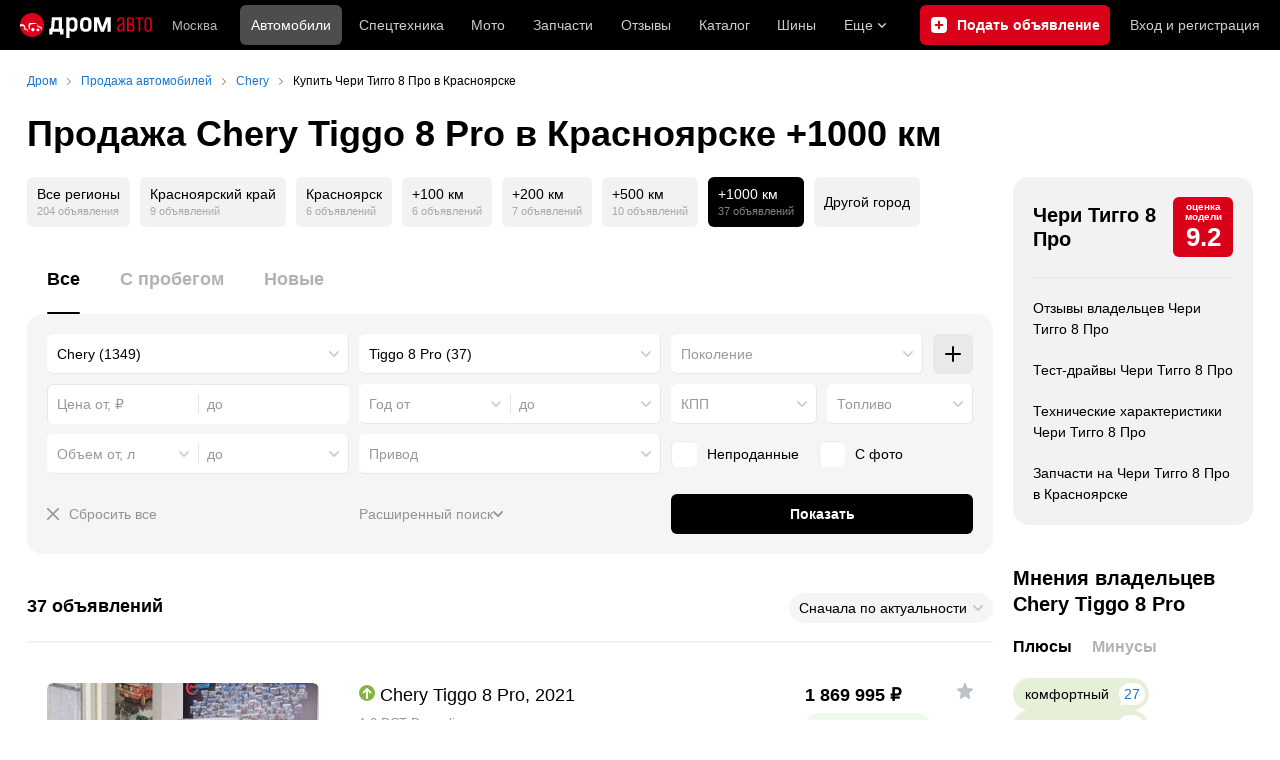

--- FILE ---
content_type: text/html; charset=windows-1251
request_url: https://krasnoyarsk.drom.ru/chery/tiggo_8_pro/?distance=1000
body_size: 49455
content:
<!DOCTYPE html>
<html
    xmlns="http://www.w3.org/1999/xhtml"
    lang="ru"
    xml:lang="ru"
    class="drom-notouch"
>
<head>
                    <title>Купить Чери Тигго 8 Про в Красноярске: продажа Chery Tiggo 8 Pro с пробегом и новых от 1 635 000 рублей.</title>
        
                <meta http-equiv="X-UA-Compatible" content="IE=Edge"/>

        <meta name='copyright' content='drom.ru' />
<meta name='format-detection' content='telephone=no' />
<meta name='theme-color' content='#000000' />
<meta http-equiv='Content-Type' content='text/html; charset=windows-1251' />
<meta charset='windows-1251' />
<meta name='candy.config' content='{&quot;cf&quot;:{&quot;p&quot;:{&quot;min&quot;:&quot;1635000&quot;,&quot;max&quot;:&quot;2990000&quot;},&quot;y&quot;:{&quot;min&quot;:&quot;2021&quot;,&quot;max&quot;:&quot;2023&quot;},&quot;v&quot;:{&quot;min&quot;:&quot;1500&quot;,&quot;max&quot;:&quot;1600&quot;},&quot;m&quot;:70507,&quot;f&quot;:&quot;38&quot;,&quot;category_id&quot;:1},&quot;geor&quot;:77,&quot;geoc&quot;:0,&quot;id&quot;:27,&quot;b&quot;:1,&quot;bc&quot;:1,&quot;charset&quot;:&quot;utf-8&quot;}' />
<meta name='viewport' content='width=device-width' />
<meta name='description' content='37 объявлений о продаже Чери Тигго 8 Про б/у и новых в Красноярске от 1 635 000 рублей – частные объявления. Узнать стоимость Chery Tiggo 8 Pro и купить с пробегом на Drom.ru' />
<meta name='keywords' content='авто, автомобили, форумы, автофорум, продажа б/у, пробег, подержанные, продажа авто, продажа автомобилей, отзывы, автовладельцы, объявления, цены, продажа, toyota, nissan, mitsubishi, honda, mazda, suzuki, subaru, audi, bmw, ford, opel, kia, hyundai, каталог' />
<meta property="og:image" content="https://r.drom.ru/images/og/drom-om.png" /><meta property="og:image:width" content="1200" /><meta property="og:image:height" content="630" /><meta property="og:description" content="37 объявлений о продаже Чери Тигго 8 Про б/у и новых в Красноярске от 1&nbsp;635&nbsp;000 рублей &ndash; частные объявления. Узнать стоимость Chery Tiggo 8 Pro и купить с пробегом на Drom.ru" /><meta property="og:title" content="Купить Чери Тигго 8 Про в Красноярске: продажа Chery Tiggo 8 Pro с пробегом и новых от 1&nbsp;635&nbsp;000 рублей." /><meta property="og:url" content="https://auto.drom.ru/krasnoyarsk/chery/tiggo_8_pro/" /><meta property="og:type" content="website" /><meta property="og:site_name" content="Дром" /><meta name="twitter:card" content="summary_large_image" /><meta name="twitter:site" content="@dromru" /><meta name="twitter:creator" content="@dromru" />
                <link rel="preconnect" href="https://r.drom.ru" crossorigin>
        <link rel="preconnect" href="https://s.drom.ru" crossorigin>
        <link rel="preconnect" href="https://www.farpost.ru" crossorigin>
        <link rel="preconnect" href="https://counter.yadro.ru" crossorigin>
        <link rel="preconnect" href="https://yummy.drom.ru" crossorigin>
        <link rel="preconnect" href="https://s6.auto.drom.ru" crossorigin>
        <link rel="preconnect" href="https://bs-dante.ru" crossorigin>

                         
        
                            <script>
                !function(){const t=[],e=()=>{};document.addEventListener("error",(r=>{try{if(!r.target)return;if(!["SCRIPT","LINK","IMG","VIDEO","IFRAME"].includes(r.target.tagName))return;const n=r.target.src||r.target.href||"";if(-1===n.indexOf("rdrom.ru"))return;t.push(n),((t,r)=>{setTimeout((()=>{try{fetch("https://www.drom.ru/fm.txt?fldsl=1&handler="+t+"&url="+encodeURI(r),{credentials:"include",mode:"no-cors",keepalive:!0}).then(e,e)}catch{}}),0)})("e1",n)}catch(t){}}),!0)}();
            </script>
        
        
        
                                <script>
                window.dataLayer = window.dataLayer || [];
            </script>

                                            <script>(function(w,d,s,l,i){w[l]=w[l]||[];w[l].push({'gtm.start':
                new Date().getTime(),event:'gtm.js'});var f=d.getElementsByTagName(s)[0],
                j=d.createElement(s),dl=l!='dataLayer'?'&l='+l:'';j.async=true;j.src=
                '/dpg/?id='+i+dl;f.parentNode.insertBefore(j,f);
                })(window,document,'script','dataLayer','');</script>

                        <script>
                function gtag(){var a=arguments;function c(){dataLayer.push(a)}
                if(window.requestIdleCallback){window.requestIdleCallback(c)}else{setTimeout(c,0)}}
            </script>

        <link href="https://r.drom.ru/js/bundles/bulls-list-auto.df2f5f047c7b6b51.css" rel="stylesheet" type="text/css" /><link href="https://r.drom.ru/js/bundles/styles.a560ab18270abec2.css" rel="stylesheet" type="text/css" />
        <link data-chunk="bulls-list-auto-layout-desktop" rel="stylesheet" href="https://r.drom.ru/js/bundles/bulls-list-auto-layout-desktop.e6f0a70420b0c34c.chunk.css">
<link data-chunk="desktop-theme-swither" rel="stylesheet" href="https://r.drom.ru/js/bundles/desktop-theme-swither.1a0e7d8dbe502199.chunk.css">
<link data-chunk="sales-bull-page-cars-filter-desktop" rel="stylesheet" href="https://r.drom.ru/js/bundles/sales-bull-page-cars-filter-desktop.aeeb3af412e78575.chunk.css">
<link data-chunk="sales-bulls-list-reviews-desktop" rel="stylesheet" href="https://r.drom.ru/js/bundles/sales-bulls-list-reviews-desktop.fe23422189fcfd86.chunk.css">
        
        
                                    
            <link rel="shortcut icon" href="https://r.drom.ru/favicon.ico?v=2" type="image/x-icon"/>

            <link
                    rel="apple-touch-icon"
                    href="https://r.drom.ru/touch/images/mobile/icons/apple-touch-icon.png?3="
            />
        
        
        
        <link href="https://auto.drom.ru/krasnoyarsk/chery/tiggo_8_pro/" rel="canonical" />
        
                    <script type="text/javascript">
            if (window.matchMedia && window.matchMedia('(prefers-color-scheme: dark)').matches) {
                document.documentElement.classList.add('dark');
            } else {
                document.documentElement.classList.add('light');
            }
        </script>
                <style>
        .stats {
            display: inline;
            height: 0;
            left: -1000px;
            position: absolute;
            top: -1000px;
            visibility: hidden;
            width: 0;
        }
    </style>
</head>
<body
        class="page page_section_sales"
    data-section-alias="sales"
    data-page-alias="bulls_list"
>

<!-- RENDER_OK --><!-- upper_invisible_block -->
<div class="stats" data-async-counter>
    <!--LiveInternet counter--><script type="text/javascript">
new Image().src = "//counter.yadro.ru/hit;drom?r"+
escape(document.referrer)+((typeof(screen)=="undefined")?"":
";s"+screen.width+"*"+screen.height+"*"+(screen.colorDepth?
screen.colorDepth:screen.pixelDepth))+";u"+escape(document.URL)+
";h"+escape(document.title.substring(0,150))+
";"+Math.random();</script><!--/LiveInternet--> 
<!-- Rating@Mail.ru counter -->
<script type="text/javascript">
var _tmr = window._tmr || (window._tmr = []);
_tmr.push(
{id: "1122967", type: "pageView", start: (new Date()).getTime()}
);
(function (d, w, id) {
if (d.getElementById(id)) return;
var ts = d.createElement("script"); ts.type = "text/javascript"; ts.async = true; ts.id = id;
ts.src = (d.location.protocol == "https:" ? "https:" : "http:") + "//top-fwz1.mail.ru/js/code.js";
var f = function ()
{var s = d.getElementsByTagName("script")[0]; (s !== null) && s.parentNode.insertBefore(ts, s);}
;
if (w.opera == "[object Opera]")
{ d.addEventListener("DOMContentLoaded", f, false); }
else
{ f(); }
})(document, window, "topmailru-code");
</script><noscript><div style="position:absolute;left:-10000px;">
<img src="//top-fwz1.mail.ru/counter?id=1122967;js=na" style="border:0;" height="1" width="1"/>
</div></noscript>
<!-- //Rating@Mail.ru counter --> 
<script type="text/javascript">!function(){var e="https://www.drom.ru/dummy.gif?goal=dr_df";e+="&ss="+window.screen.width+"x"+window.screen.height;e+="&ws="+window.innerWidth+"x"+window.innerHeight;location.hash&&(e+="&refererFragment="+encodeURIComponent(location.hash)),new Image().src=e}();</script><script type="text/javascript">!function(){var url = "https://www.drom.ru/dummy.txt?event=pageview&sa=sales&pa=bulls_list&viewType=desktop&sourceReferer=";function e(e){e+="&ss="+window.screen.width+"x"+window.screen.height;e+="&ws="+window.innerWidth+"x"+window.innerHeight;location.hash&&(e+="&refererFragment="+encodeURIComponent(location.hash)),(new Image).src=e}e(url),window.document.addEventListener("pageViewTrack",(function(n){var r=url;for(var a in n.detail.override){var i=n.detail.override[a],o=new RegExp("([?&]"+a+"=)([^&]*)","i");r=r.replace(o,"$1"+i)}e(r)}))}();</script></div>
<!-- /upper_invisible_block -->
<div data-app-root="bulls-list-auto"><style data-emotion="css uewl2b 10ib5jr flpniz">.css-uewl2b{margin-bottom:20px;}.css-10ib5jr{margin-bottom:40px;}.css-flpniz{margin-bottom:60px;}</style><style data-emotion="css j1t4kz">.css-j1t4kz >iframe{display:block;-webkit-print-color-scheme:auto;color-scheme:auto;}</style><div class="css-j1t4kz e1cpumhg0" data-zone-id="1203" style="display:none" id="candy_topline"></div><div class="css-uewl2b"><div data-ga-stats-track-view="true" data-ga-stats-engine="ga|va" data-ga-stats-name="topmenu" data-ftid="component_header" class="_1e74g3sa"><div class="_1e74g3sb"><a class="_7j8reb0" href="https://www.drom.ru" aria-label="Главная"><img src="https://r.drom.ru/js/bundles/media/drom-logo-drom-auto.0df264c9fa28c505.svg" width="132" height="25" class="_7j8reb2" alt="Дром Авто"/></a><div class="_1e74g3sd" data-ftid="component_header_region"><a class="_13om1hn0" data-ga-stats-track-click="true" data-ga-stats-name="HomeRegionChange" data-ga-stats-engine="ga|va" data-ftid="component_header_region" href="https://www.drom.ru/my_region/"><div class="_13om1hn1"><svg width="10" height="13" viewBox="0 0 10 13" fill="none" xmlns="http://www.w3.org/2000/svg"><path fill-rule="evenodd" clip-rule="evenodd" d="M8.535 1.41c-1.952-1.88-5.118-1.88-7.07 0C-.204 3.016-.48 5.526.805 7.432l3.505 5.207a.84.84 0 0 0 1.38 0l3.506-5.207c1.283-1.906 1.008-4.416-.66-6.022M5 7a2 2 0 1 0 0-4 2 2 0 0 0 0 4" fill="currentColor"></path></svg></div>Москва</a></div><div class="_1e74g3se"><a class="_1tt78qz3 _1tt78qz4" data-ga-stats-track-click="true" data-ga-stats-name="topmenu_sales" data-ga-stats-engine="ga|va" data-ftid="component_header_main-menu-item" href="https://auto.drom.ru/">Автомобили</a><a class="_1tt78qz3 _1tt78qz5" data-ga-stats-track-click="true" data-ga-stats-name="topmenu_spec" data-ga-stats-engine="ga|va" data-ftid="component_header_main-menu-item" href="https://auto.drom.ru/spec/"><span class="_1nwuuo41">Спецтехника</span><span class="_1nwuuo40">Грузовики и спецтехника</span></a><a class="_1tt78qz3 _1tt78qz5" data-ga-stats-track-click="true" data-ga-stats-name="topmenu_moto" data-ga-stats-engine="ga|va" data-ftid="component_header_main-menu-item" href="https://auto.drom.ru/moto/"><span class="_1nwuuo41">Мото</span><span class="_1nwuuo40">Мотоциклы</span></a><a class="_1tt78qz3 _1tt78qz5" data-ga-stats-track-click="true" data-ga-stats-name="topmenu_baza" data-ga-stats-engine="ga|va" data-ftid="component_header_main-menu-item" href="https://baza.drom.ru/krasnoyarsk/sell_spare_parts/">Запчасти</a><a class="_1tt78qz3 _1tt78qz5" data-ga-stats-track-click="true" data-ga-stats-name="topmenu_reviews" data-ga-stats-engine="ga|va" data-ftid="component_header_main-menu-item" href="https://www.drom.ru/reviews/">Отзывы</a><a class="_1tt78qz3 _1tt78qz5" data-ga-stats-track-click="true" data-ga-stats-name="topmenu_catalog_new" data-ga-stats-engine="ga|va" data-ftid="component_header_main-menu-item" href="https://www.drom.ru/catalog/">Каталог</a><a class="_1tt78qz3 _1tt78qz5 _1tt78qz6" data-ga-stats-track-click="true" data-ga-stats-name="topmenu_tire" data-ga-stats-engine="ga|va" data-ftid="component_header_main-menu-item" href="https://baza.drom.ru/wheel/tire/">Шины</a><div data-ftid="component_header_additional-menu-expand-controller" class="_1tt78qz3 fgphtk2 fgphtk5 _1e74g3s0">Еще<svg width="10" height="6" viewBox="0 0 10 6" fill="none" xmlns="http://www.w3.org/2000/svg" class="fgphtk6"><path fill-rule="evenodd" clip-rule="evenodd" d="M1.429.253a.82.82 0 0 0-1.184 0 .883.883 0 0 0 0 1.22l4.142 4.274A.82.82 0 0 0 5 6a.82.82 0 0 0 .612-.253l4.143-4.273a.883.883 0 0 0 0-1.221.82.82 0 0 0-1.184 0L5 3.937z" fill="currentColor"></path></svg><div class="fgphtk0"><a class="_1tt78qz3 _1tt78qz5 _1tt78qz7 _1tt78qz8" style="--_1tt78qz2:40px;--_1tt78qz1:20px" data-ga-stats-track-click="true" data-ga-stats-name="topmenu_tire" data-ga-stats-engine="ga|va" data-ftid="component_header_additional-menu-item" href="https://baza.drom.ru/wheel/tire/">Продажа шин</a><a class="_1tt78qz3 _1tt78qz5 _1tt78qz8" style="--_1tt78qz2:40px;--_1tt78qz1:20px" data-ga-stats-track-click="true" data-ga-stats-name="topmenu_auction_statistics" data-ga-stats-engine="ga|va" data-ftid="component_header_additional-menu-item" href="https://www.drom.ru/world/japan/">Аукционы Японии<img class="suwt2n0" src="https://r.drom.ru/js/bundles/media/japan-flag.3f3a8c4bea94a01b.svg" alt="флаг Японии"/></a><a class="_1tt78qz3 _1tt78qz5 _1tt78qz8" style="--_1tt78qz2:40px;--_1tt78qz1:20px" data-ga-stats-track-click="true" data-ga-stats-name="topmenu_chinese_bulletins" data-ga-stats-engine="ga|va" data-ftid="component_header_additional-menu-item" href="https://www.drom.ru/world/china/">Автомобили из Китая<img class="suwt2n0" src="https://r.drom.ru/js/bundles/media/chinese-flag.bfa33d7ed5ce6dc5.svg" alt="флаг Китая"/></a><a class="_1tt78qz3 _1tt78qz5 _1tt78qz8" style="--_1tt78qz2:40px;--_1tt78qz1:20px" data-ga-stats-track-click="true" data-ga-stats-name="topmenu_korea_bulletins" data-ga-stats-engine="ga|va" data-ftid="component_header_additional-menu-item" href="https://www.drom.ru/world/korea/">Автомобили из Кореи<img class="suwt2n0" src="https://r.drom.ru/js/bundles/media/korea-flag.0edd239271de2523.svg" alt="флаг Кореи"/></a><a class="_1tt78qz3 _1tt78qz5 _1tt78qz8" style="--_1tt78qz2:40px;--_1tt78qz1:20px" data-ga-stats-track-click="true" data-ga-stats-name="topmenu_german_bulletins" data-ga-stats-engine="ga|va" data-ftid="component_header_additional-menu-item" href="https://www.drom.ru/world/germany/">Автомобили из Германии<img class="suwt2n0" src="https://r.drom.ru/js/bundles/media/germany-flag.14ede0eb5bb5cd38.svg" alt="флаг Германии"/></a><a class="_1tt78qz3 _1tt78qz5 _1tt78qz8" style="--_1tt78qz2:40px;--_1tt78qz1:20px" data-ga-stats-track-click="true" data-ga-stats-name="topmenu_electro" data-ga-stats-engine="ga|va" data-ftid="component_header_additional-menu-item" href="https://www.drom.ru/electro/">Электромобили</a><a class="_1tt78qz3 _1tt78qz5 _1tt78qz8" style="--_1tt78qz2:40px;--_1tt78qz1:20px" data-ga-stats-track-click="true" data-ga-stats-name="topmenu_chinese_catalog" data-ga-stats-engine="ga|va" data-ftid="component_header_additional-menu-item" href="https://www.drom.ru/catalog/chinese/">Каталог китайских авто</a><a class="_1tt78qz3 _1tt78qz5 _1tt78qz8" style="--_1tt78qz2:40px;--_1tt78qz1:20px" data-ga-stats-track-click="true" data-ga-stats-name="topmenu_osago" data-ga-stats-engine="ga|va" data-ftid="component_header_additional-menu-item" href="https://www.drom.ru/osago/">ОСАГО онлайн</a><a class="_1tt78qz3 _1tt78qz5 _1tt78qz8" style="--_1tt78qz2:40px;--_1tt78qz1:20px" data-ga-stats-track-click="true" data-ga-stats-name="topmenu_autocredits" data-ga-stats-engine="ga|va" data-ftid="component_header_additional-menu-item" href="https://www.drom.ru/autocredits/moskva/">Автокредиты</a><a class="_1tt78qz3 _1tt78qz5 _1tt78qz8" style="--_1tt78qz2:40px;--_1tt78qz1:20px" data-ga-stats-track-click="true" data-ga-stats-name="topmenu_vin" data-ga-stats-engine="ga|va" data-ftid="component_header_additional-menu-item" href="https://vin.drom.ru/?utm_source=top_menu_link">Проверка по VIN</a><a class="_1tt78qz3 _1tt78qz5 _1tt78qz8" style="--_1tt78qz2:40px;--_1tt78qz1:20px" data-ga-stats-track-click="true" data-ga-stats-name="topmenu_rate_car" data-ga-stats-engine="ga|va" data-ftid="component_header_additional-menu-item" href="https://auto.drom.ru/rate_car/">Оценить автомобиль</a><a class="_1tt78qz3 _1tt78qz5 _1tt78qz8" style="--_1tt78qz2:40px;--_1tt78qz1:20px" data-ga-stats-track-click="true" data-ga-stats-name="topmenu_forums" data-ga-stats-engine="ga|va" data-ftid="component_header_additional-menu-item" href="https://www.forumsdrom.ru/">Форумы</a><a class="_1tt78qz3 _1tt78qz5 _1tt78qz8" style="--_1tt78qz2:40px;--_1tt78qz1:20px" data-ga-stats-track-click="true" data-ga-stats-name="topmenu_pdd" data-ga-stats-engine="ga|va" data-ftid="component_header_additional-menu-item" href="https://www.drom.ru/pdd/">ПДД онлайн</a><a class="_1tt78qz3 _1tt78qz5 _1tt78qz8" style="--_1tt78qz2:40px;--_1tt78qz1:20px" data-ga-stats-track-click="true" data-ga-stats-name="topmenu_faq" data-ga-stats-engine="ga|va" data-ftid="component_header_additional-menu-item" href="https://www.drom.ru/faq/">Вопросы и ответы</a><a class="_1tt78qz3 _1tt78qz5 _1tt78qz8" style="--_1tt78qz2:40px;--_1tt78qz1:20px" data-ga-stats-track-click="true" data-ga-stats-name="topmenu_topcars" data-ga-stats-engine="ga|va" data-ftid="component_header_additional-menu-item" href="https://www.drom.ru/topcars/">Рейтинг авто</a><a class="_1tt78qz3 _1tt78qz5 _1tt78qz8" style="--_1tt78qz2:40px;--_1tt78qz1:20px" data-ga-stats-track-click="true" data-ga-stats-name="topmenu_shina_catalog" data-ga-stats-engine="ga|va" data-ftid="component_header_additional-menu-item" href="https://www.drom.ru/shina/">Каталог шин</a><a class="_1tt78qz3 _1tt78qz5 _1tt78qz8" style="--_1tt78qz2:40px;--_1tt78qz1:20px" data-ga-stats-track-click="true" data-ga-stats-name="topmenu_dkp" data-ga-stats-engine="ga|va" data-ftid="component_header_additional-menu-item" href="https://www.drom.ru/misc/dkp/">Договор купли-продажи</a><a class="_1tt78qz3 _1tt78qz5 _1tt78qz8" style="--_1tt78qz2:40px;--_1tt78qz1:20px" data-ga-stats-track-click="true" data-ga-stats-name="topmenu_law" data-ga-stats-engine="ga|va" data-ftid="component_header_additional-menu-item" href="https://law.drom.ru/">Правовые вопросы</a><a class="_1tt78qz3 _1tt78qz5 _1tt78qz8" style="--_1tt78qz2:40px;--_1tt78qz1:20px" data-ga-stats-track-click="true" data-ga-stats-name="topmenu_sitemap" data-ga-stats-engine="ga|va" data-ftid="component_header_additional-menu-item" href="https://www.drom.ru/sitemap/">Карта сайта</a><a class="_1tt78qz3 _1tt78qz5 _1tt78qz8" style="--_1tt78qz2:40px;--_1tt78qz1:20px" data-ga-stats-track-click="true" data-ga-stats-name="topmenu_commerce" data-ga-stats-engine="ga|va" data-ftid="component_header_additional-menu-item" href="https://www.drom.ru/commerce/">Размещение на Дроме</a><a class="_1tt78qz3 _1tt78qz5 _1tt78qz8" style="--_1tt78qz2:40px;--_1tt78qz1:20px" data-ga-stats-track-click="true" data-ga-stats-name="topmenu_for_business" data-ga-stats-engine="ga|va" data-ftid="component_header_additional-menu-item" href="https://baza.drom.ru/for-business">Разместить прайс</a><button type="button" class="pidfrx0 _1tt78qz3 _1tt78qz5 _1tt78qz8" style="--_1tt78qz2:40px;--_1tt78qz1:20px" data-ga-stats-name="theme-menu-button" data-ga-stats-track-click="true" data-ga-stats-infinity-tracking="true" data-ga-stats-engine="va">Тема оформления</button><a class="_1tt78qz3 _1tt78qz5 _1tt78qz8" style="--_1tt78qz2:40px;--_1tt78qz1:20px" data-ga-stats-track-click="true" data-ga-stats-name="topmenu_help" data-ga-stats-engine="ga|va" data-ftid="component_header_additional-menu-item" href="https://my.drom.ru/help/VozniklaProblemanaDrome">Помощь</a></div></div></div><a class="_1e74g3s5 _1e74g3s6" data-ga-stats-track-click="true" data-ga-stats-engine="ga|va" data-ga-stats-name="ButtonAddBull" data-ftid="component_header_add-bull" aria-label="Подать объявление" href="https://auto.drom.ru/krasnoyarsk/addbull/"><span class="_1e74g3s8">Продать</span><span class="_1e74g3s9">Подать объявление</span></a><div class="_1e74g3sj _1e74g3sl"><a class="_1tt78qz3 oco7hz0" style="--_1tt78qz1:20px" data-ga-stats-track-click="true" data-ga-stats-name="auth_block_login" data-ga-stats-engine="ga|va" data-ftid="component_header_login" href="https://my.drom.ru/sign?return=https%3A%2F%2Fkrasnoyarsk.drom.ru%2Fchery%2Ftiggo_8_pro%2F%3Fdistance%3D1000%26tcb%3D1769529745" rel="nofollow">Вход<span class="_1e74g3si"> <!-- -->и<!-- --> <!-- -->регистрация</span></a></div></div></div><div class="ftldj64 _140mecg0"><div data-ftid="header_breadcrumb" data-ga-stats-name="breadcrumbs" data-ga-stats-track-view="true"><div class="_1lj8ai61" data-ftid="header_breadcrumb-item"><a class="g6gv8w4 g6gv8w7 _1lj8ai65" href="https://www.drom.ru/" data-ftid="header_breadcrumb_link" data-ga-stats-name="breadcrumbs" data-ga-stats-track-click="true" data-ga-stats-va-payload="{&quot;breadcrumb_number&quot;:1}"><span class="_1lj8ai62">Дром</span></a></div><div class="_1lj8ai61" data-ftid="header_breadcrumb-item"><a class="g6gv8w4 g6gv8w7 _1lj8ai65" href="https://auto.drom.ru/krasnoyarsk/?distance=1000" data-ftid="header_breadcrumb_link" data-ga-stats-name="breadcrumbs" data-ga-stats-track-click="true" data-ga-stats-va-payload="{&quot;breadcrumb_number&quot;:2}"><span class="_1lj8ai62">Продажа автомобилей</span></a></div><div class="_1lj8ai61" data-ftid="header_breadcrumb-item"><a class="g6gv8w4 g6gv8w7 _1lj8ai65" href="https://auto.drom.ru/krasnoyarsk/chery/?distance=1000" data-ftid="header_breadcrumb_link" data-ga-stats-name="breadcrumbs" data-ga-stats-track-click="true" data-ga-stats-va-payload="{&quot;breadcrumb_number&quot;:3}"><span class="_1lj8ai62">Chery</span></a></div><div class="_1lj8ai61"><span class="_1lj8ai62" data-ftid="header_breadcrumb-item">Купить Чери Тигго 8 Про в Красноярске</span></div></div></div></div><div class="ftldj64 css-uewl2b"><style data-emotion="css 171tzmt">.css-171tzmt{margin-bottom:40px;}.css-171tzmt >iframe{display:block;-webkit-print-color-scheme:auto;color-scheme:auto;}</style><div class="css-171tzmt e1cpumhg0" data-zone-id="360" style="display:none" id="candy_center_top"></div><style data-emotion="css 18vxf0n">.css-18vxf0n{display:block;font-weight:bold;position:relative;-webkit-transition:color 150ms ease-out;transition:color 150ms ease-out;font-size:36px;line-height:1.3;}.drom-mobile .css-18vxf0n{font-size:24px;line-height:1.3;}</style><h1 class="css-18vxf0n e18vbajn0">Продажа Chery Tiggo 8 Pro в Красноярске +1000 км</h1></div><div class="ftldj64 css-flpniz"><div class="ftldj60"><div class="ftldj61"><style data-emotion="css 15rmn0z">.css-15rmn0z{display:-webkit-box;display:-webkit-flex;display:-ms-flexbox;display:flex;-webkit-box-flex-wrap:wrap;-webkit-flex-wrap:wrap;-ms-flex-wrap:wrap;flex-wrap:wrap;margin-bottom:20px;}.css-15rmn0z>*{margin-right:10px;margin-bottom:20px;}.css-15rmn0z>*:last-child{margin-right:0;}</style><div class="css-15rmn0z e1ity49y0" data-ga-stats-name="search-location-picker" data-ga-stats-track-view="true"><style data-emotion="css 1o2iuke">.css-1o2iuke{display:-webkit-box;display:-webkit-flex;display:-ms-flexbox;display:flex;-webkit-flex-direction:column;-ms-flex-direction:column;flex-direction:column;-webkit-box-pack:center;-ms-flex-pack:center;-webkit-justify-content:center;justify-content:center;border-radius:9px;box-sizing:border-box;line-height:1;height:50px;padding:10px;background-color:var(--background-primary-alpha);-webkit-transition:background-color 150ms ease-out;transition:background-color 150ms ease-out;-webkit-text-decoration:none;text-decoration:none;cursor:pointer;}.css-1o2iuke>*{margin-bottom:5px;}.css-1o2iuke>*:last-child{margin:0;}html:not(.drom-mobile) .css-1o2iuke{border-radius:6px;}.drom-notouch .css-1o2iuke:hover,.drom-touch .css-1o2iuke:active{background-color:var(--dark-hover-bg);}.css-1o2iuke .e7eorrb3{color:hsl(0, 0%, 0%);}html.dark .css-1o2iuke .e7eorrb3{color:hsla(0, 0%, 100%, 0.50);}.css-1o2iuke .e7eorrb2{color:var(--primary-alpha30);}</style><a href="https://auto.drom.ru/chery/tiggo_8_pro/" data-ga-stats-track-click="filter" data-ga-stats-name="geoAll" data-ftid="sales_search-location-picker_geoAll" class="css-1o2iuke e7eorrb0"><div class="css-0 e7eorrb3">Все регионы</div><style data-emotion="css 1t89zvq">.css-1t89zvq{font-size:11px;}</style><div class="css-1t89zvq e7eorrb2">204 объявления</div></a><a href="https://auto.drom.ru/region24/chery/tiggo_8_pro/" data-ga-stats-track-click="filter" data-ga-stats-name="geoRegion" data-ftid="sales_search-location-picker_geoRegion" class="css-1o2iuke e7eorrb0"><div class="css-0 e7eorrb3">Красноярский край</div><div class="css-1t89zvq e7eorrb2">9 объявлений</div></a><a href="https://auto.drom.ru/krasnoyarsk/chery/tiggo_8_pro/" data-ga-stats-track-click="filter" data-ga-stats-name="geoCity" data-ftid="sales_search-location-picker_geoCity" class="css-1o2iuke e7eorrb0"><div class="css-0 e7eorrb3">Красноярск</div><div class="css-1t89zvq e7eorrb2">6 объявлений</div></a><a href="https://auto.drom.ru/krasnoyarsk/chery/tiggo_8_pro/?distance=100" data-ga-stats-track-click="filter" data-ga-stats-name="distance100" data-ftid="sales_search-location-picker_distance100" class="css-1o2iuke e7eorrb0"><div class="css-0 e7eorrb3">+100 км</div><div class="css-1t89zvq e7eorrb2">6 объявлений</div></a><a href="https://auto.drom.ru/krasnoyarsk/chery/tiggo_8_pro/?distance=200" data-ga-stats-track-click="filter" data-ga-stats-name="distance200" data-ftid="sales_search-location-picker_distance200" class="css-1o2iuke e7eorrb0"><div class="css-0 e7eorrb3">+200 км</div><div class="css-1t89zvq e7eorrb2">7 объявлений</div></a><a href="https://auto.drom.ru/krasnoyarsk/chery/tiggo_8_pro/?distance=500" data-ga-stats-track-click="filter" data-ga-stats-name="distance500" data-ftid="sales_search-location-picker_distance500" class="css-1o2iuke e7eorrb0"><div class="css-0 e7eorrb3">+500 км</div><div class="css-1t89zvq e7eorrb2">10 объявлений</div></a><style data-emotion="css 1mdbwix">.css-1mdbwix{display:-webkit-box;display:-webkit-flex;display:-ms-flexbox;display:flex;-webkit-flex-direction:column;-ms-flex-direction:column;flex-direction:column;-webkit-box-pack:center;-ms-flex-pack:center;-webkit-justify-content:center;justify-content:center;border-radius:9px;box-sizing:border-box;line-height:1;height:50px;padding:10px;background-color:var(--dark-active-bg);}.css-1mdbwix>*{margin-bottom:5px;}.css-1mdbwix>*:last-child{margin:0;}html:not(.drom-mobile) .css-1mdbwix{border-radius:6px;}.css-1mdbwix .e7eorrb3{color:var(--white);}.css-1mdbwix .e7eorrb2{color:hsla(0, 0%, 100%, 0.50);}html.dark .css-1mdbwix .e7eorrb2{color:hsla(0, 0%, 100%, 0.40);}</style><div data-ftid="sales_search-location-picker_selected" data-slp-actv-lctn="true" class="css-1mdbwix e7eorrb1"><div class="css-0 e7eorrb3">+1000 км</div><div class="css-1t89zvq e7eorrb2">37 объявлений</div></div><style data-emotion="css 1cniqa6">.css-1cniqa6{display:-webkit-box;display:-webkit-flex;display:-ms-flexbox;display:flex;-webkit-flex-direction:column;-ms-flex-direction:column;flex-direction:column;-webkit-box-pack:center;-ms-flex-pack:center;-webkit-justify-content:center;justify-content:center;border-radius:9px;box-sizing:border-box;line-height:1;height:50px;padding:10px;-webkit-align-items:center;-webkit-box-align:center;-ms-flex-align:center;align-items:center;background:var(--background-primary-alpha);-webkit-transition:background-color 150ms ease-out;transition:background-color 150ms ease-out;-webkit-text-decoration:none;text-decoration:none;cursor:pointer;position:relative;color:hsl(0, 0%, 0%);}.css-1cniqa6>*{margin-bottom:5px;}.css-1cniqa6>*:last-child{margin:0;}html:not(.drom-mobile) .css-1cniqa6{border-radius:6px;}.drom-notouch .css-1cniqa6:hover,.drom-touch .css-1cniqa6:active{background:var(--dark-hover-bg);}html.dark .css-1cniqa6{color:hsla(0, 0%, 100%, 0.50);}</style><a href="https://auto.drom.ru/cities/chery/tiggo_8_pro/" data-ga-stats-track-click="filter" data-ga-stats-name="geoOverCity" data-ftid="sales_search-location-picker_geoOverCity" class="css-1cniqa6 e1sfjiif0">Другой город</a></div><div class="css-10ib5jr"><style data-emotion="css lvyu5j 1r2f04i uewl2b 18z2ifs">.css-lvyu5j{margin-right:10px;}.css-1r2f04i{margin-bottom:10px;}.css-18z2ifs{margin-right:-10px;}</style><style data-emotion="css 879ic9">.css-879ic9{margin-left:20px;}</style><style data-emotion="css 1izp6o5">.css-1izp6o5{white-space:nowrap;position:relative;-webkit-overflow-scrolling:touch;overflow-x:auto;margin-left:20px;}.css-1izp6o5::-webkit-scrollbar,.css-1izp6o5::-webkit-scrollbar-thumb,.css-1izp6o5::-webkit-scrollbar-track{width:0!important;height:0!important;display:none!important;background:transparent!important;}</style><div class="etr6lew0 css-1izp6o5 ecfvmew0" data-scrollable=""><div role="tablist" aria-label="Тип автомобиля" class="_3ynq474 _3ynq476"><button class="_3ynq47a _3ynq47d _3ynq47e _3ynq47h _3ynq47l" tabindex="0" aria-selected="true" type="button" role="tab"><span class="_3ynq47p">Все</span></button><button class="_3ynq47a _3ynq47d _3ynq47e _3ynq47h _3ynq47m" tabindex="-1" aria-selected="false" type="button" role="tab"><span class="_3ynq47p">С пробегом</span></button><button class="_3ynq47a _3ynq47d _3ynq47e _3ynq47h _3ynq47m" tabindex="-1" aria-selected="false" type="button" role="tab"><span class="_3ynq47p">Новые</span></button></div></div><style data-emotion="css 13s05lt">.css-13s05lt{padding:20px;margin-bottom:20px;border-radius:16px;background:var(--background-primary);}@media (max-width: 1151px){.css-13s05lt .eiy4qr62::before{margin-right:5px;}.css-13s05lt .eiy4qr62{font-size:13px;}}</style><form name="filters" autoComplete="off" data-ftid="sales__filter" data-filter-form="true" class="css-13s05lt ebbn3la1"><style data-emotion="css 3jcsdf animation-1fg90f7">.css-3jcsdf[data-animate]{-webkit-animation:animation-1fg90f7 250ms;animation:animation-1fg90f7 250ms;}@-webkit-keyframes animation-1fg90f7{0%{opacity:1;-webkit-animation-timing-function:ease-out;animation-timing-function:ease-out;}50%{opacity:0;-webkit-animation-timing-function:ease-in;animation-timing-function:ease-in;}100%{opacity:1;-webkit-animation-timing-function:ease-out;animation-timing-function:ease-out;}}@keyframes animation-1fg90f7{0%{opacity:1;-webkit-animation-timing-function:ease-out;animation-timing-function:ease-out;}50%{opacity:0;-webkit-animation-timing-function:ease-in;animation-timing-function:ease-in;}100%{opacity:1;-webkit-animation-timing-function:ease-out;animation-timing-function:ease-out;}}</style><div class="css-3jcsdf ebbn3la0"><style data-emotion="css 2tak37">.css-2tak37{display:-webkit-box;display:-webkit-flex;display:-ms-flexbox;display:flex;-webkit-box-pack:justify;-webkit-justify-content:space-between;justify-content:space-between;margin-bottom:10px;}.css-2tak37>*{-webkit-flex:1 0 0px;-ms-flex:1 0 0px;flex:1 0 0px;min-width:0;}</style><div class="css-2tak37 e1lm3vns0"><style data-emotion="css mwckxy">.css-mwckxy{min-width:0;margin-right:10px;}</style><div class="css-mwckxy evnwjo70"><style data-emotion="css q04j3t">.css-q04j3t{position:relative;max-width:100%;outline:none;}.css-q04j3t:focus-visible [data-select-text-box]:not(:disabled){border-radius:var(--override-border-radius, 6px)!important;border-color:var(--override-border-color-focus, var(--control-border) transparent transparent var(--control-border));z-index:13;box-shadow:0px 6px 20px hsla(224, 52%, 22%, 0.1);background-color:var(--override-focus, hsl(0, 0%, 100%))!important;}html.dark .css-q04j3t:focus-visible [data-select-text-box]:not(:disabled){border-color:var(--override-border-color-focus, var(--control-hover-border));background-color:var(--override-focus, var(--primary-alpha20))!important;}</style><div tabindex="0" role="combobox" aria-controls="qvrvrdikwx1k-drpdwn" aria-expanded="false" aria-label="Chery (1349), Марка" class="css-q04j3t e1m504pf0" data-ftid="sales__filter_fid" aria-disabled="false"><style data-emotion="css 75hx9m">.css-75hx9m{position:relative;max-width:100%;-webkit-transition:-webkit-transform 0.15s ease-out;transition:transform 0.15s ease-out;}.css-75hx9m *:disabled~.e165m19a0{opacity:0.6;}.css-75hx9m:active{-webkit-transform:scale(0.98);-moz-transform:scale(0.98);-ms-transform:scale(0.98);transform:scale(0.98);}.css-75hx9m:active .e75dypj1:not(:disabled){-webkit-transform:unset;-moz-transform:unset;-ms-transform:unset;transform:unset;}</style><div class="css-75hx9m e1a8pcii0"><style data-emotion="css efd9uz">.css-efd9uz{width:100%;box-sizing:border-box;padding:9px;text-align:left;position:relative;white-space:nowrap;overflow:hidden;text-overflow:ellipsis;-webkit-appearance:none;-moz-appearance:none;-ms-appearance:none;appearance:none;color:var(--text-primary);height:40px;line-height:20px;font-size:14px;border-radius:var(--override-border-radius, 6px);transition-property:border-color,background-color,opacity,box-shadow;transition-duration:0.15s;transition-timing-function:ease-out;border:1px solid;border-color:var(--override-border-color, var(--control-border) transparent transparent var(--control-border));background-color:var(--element-on-form-bg);padding-right:31px;cursor:pointer;border-color:transparent;border-bottom-color:var(--control-border);border-right-color:var(--control-border);color:var(--text-primary);}.css-efd9uz::-webkit-calendar-picker-indicator{-webkit-margin-start:10px;margin-inline-start:10px;}.drom-notouch .css-efd9uz:not(:disabled):hover{border-radius:var(--override-border-radius, 6px)!important;border-color:var(--control-hover-border);z-index:12;background-color:var(--override-hover, var(--element-on-form-bg));}.css-efd9uz:not(:disabled):focus{border-radius:var(--override-border-radius, 6px)!important;border-color:var(--override-border-color-focus, var(--control-border) transparent transparent var(--control-border));z-index:13;box-shadow:0px 6px 20px hsla(224, 52%, 22%, 0.1);background-color:var(--override-focus, hsl(0, 0%, 100%))!important;}html.dark .css-efd9uz:not(:disabled):focus{border-color:var(--override-border-color-focus, var(--control-hover-border));background-color:var(--override-focus, var(--primary-alpha20))!important;}.css-efd9uz:disabled{opacity:0.6;cursor:default!important;color:var(--text-secondary)!important;}.css-efd9uz::-webkit-input-placeholder{color:var(--text-secondary);opacity:1;}.css-efd9uz::-moz-placeholder{color:var(--text-secondary);opacity:1;}.css-efd9uz:-ms-input-placeholder{color:var(--text-secondary);opacity:1;}.css-efd9uz::placeholder{color:var(--text-secondary);opacity:1;}.css-efd9uz:focus:not(:disabled){background:var(--element-on-form-bg);}.css-efd9uz:not(:focus)::-webkit-input-placeholder{color:var(--text-primary);}.css-efd9uz:not(:focus)::-moz-placeholder{color:var(--text-primary);}.css-efd9uz:not(:focus):-ms-input-placeholder{color:var(--text-primary);}.css-efd9uz:not(:focus)::placeholder{color:var(--text-primary);}.css-efd9uz:-moz-read-only::placeholder{color:var(--text-primary);}.css-efd9uz:read-only::placeholder{color:var(--text-primary);}</style><input readonly="" spellcheck="false" tabindex="-1" placeholder="Chery (1349)" role="combobox" aria-controls="qvrvrdikwx1k-drpdwn" aria-expanded="false" aria-haspopup="listbox" aria-autocomplete="inline" aria-activedescendant="" data-select-text-box="true" class="css-efd9uz e1207tlp0" value=""/><style data-emotion="css lhp0d0">.css-lhp0d0{display:block;position:absolute;top:50%;right:10px;z-index:13!important;width:10px;height:6px;-webkit-transform:translateY(-50%);-moz-transform:translateY(-50%);-ms-transform:translateY(-50%);transform:translateY(-50%);-webkit-transition:-webkit-transform 0.15s ease-out;transition:transform 0.15s ease-out;cursor:pointer;pointer-events:none;color:var(--primary-alpha20);-webkit-background-position:center;background-position:center;background-repeat:no-repeat;-webkit-background-size:10px 6px;background-size:10px 6px;background-image:url("https://r.drom.ru/js/bundles/media/arrow-down.8485c87f0a91389b.svg");}@supports (-webkit-mask-image:url("")) or (mask-image:url("")){.css-lhp0d0{background-image:none;-webkit-mask-image:url("https://r.drom.ru/js/bundles/media/arrow-down.8485c87f0a91389b.svg");mask-image:url("https://r.drom.ru/js/bundles/media/arrow-down.8485c87f0a91389b.svg");-webkit-mask-repeat:no-repeat;mask-repeat:no-repeat;-webkit-mask-position:center;mask-position:center;-webkit-mask-size:10px 6px;mask-size:10px 6px;background-color:var(--primary-alpha20);}}</style><div class="css-lhp0d0 e165m19a0"></div></div><style data-emotion="css 1kk3rjd">.css-1kk3rjd{position:absolute;display:block;margin-top:10px;box-sizing:border-box;min-width:100%;max-width:100%;z-index:20;box-shadow:0px 20px 60px -10px hsla(224, 52%, 22%, 0.1),0px 10px 20px -15px hsla(0, 59%, 20%, 0.08);border-radius:6px;padding:5px 5px 0;pointer-events:none;overflow-y:auto;overflow-x:hidden;opacity:0;outline:none;visibility:hidden;max-height:400px;background:var(--dropdown-on-form-bg);}html.dark .css-1kk3rjd{box-shadow:0 6px 30px rgba(0, 0, 0, 0.6);}.css-1kk3rjd>*{margin-bottom:5px;}.css-1kk3rjd::-webkit-scrollbar,.css-1kk3rjd::-webkit-scrollbar-thumb,.css-1kk3rjd::-webkit-scrollbar-track{width:0!important;height:0!important;display:none!important;background:transparent!important;}</style><div data-ftid="component_select_dropdown" id="qvrvrdikwx1k-drpdwn" role="listbox" class="css-1kk3rjd ewaf0l10"><style data-emotion="css 10zrduq">.css-10zrduq{width:100%;position:relative;margin-bottom:0!important;}</style><div style="height:0px" class="css-10zrduq e140pxhy0"></div></div></div></div><div class="css-mwckxy evnwjo70"><div tabindex="0" role="combobox" aria-controls="qf715g2thi0m-drpdwn" aria-expanded="false" aria-label="Tiggo 8 Pro (37), Модель" class="css-q04j3t e1m504pf0" data-ftid="sales__filter_mid" aria-disabled="false"><div class="css-75hx9m e1a8pcii0"><input readonly="" spellcheck="false" tabindex="-1" placeholder="Tiggo 8 Pro (37)" role="combobox" aria-controls="qf715g2thi0m-drpdwn" aria-expanded="false" aria-haspopup="listbox" aria-autocomplete="inline" aria-activedescendant="" data-select-text-box="true" class="css-efd9uz e1207tlp0" value=""/><div class="css-lhp0d0 e165m19a0"></div></div><div data-ftid="component_select_dropdown" id="qf715g2thi0m-drpdwn" role="listbox" class="css-1kk3rjd ewaf0l10"><div style="height:0px" class="css-10zrduq e140pxhy0"></div></div></div></div><style data-emotion="css pg8aei">.css-pg8aei{display:-webkit-box;display:-webkit-flex;display:-ms-flexbox;display:flex;-webkit-box-pack:justify;-webkit-justify-content:space-between;justify-content:space-between;-webkit-align-items:center;-webkit-box-align:center;-ms-flex-align:center;align-items:center;}</style><div class="css-pg8aei e1lm3vns0"><style data-emotion="css 17mxoho">.css-17mxoho{min-width:0;-webkit-box-flex:1;-webkit-flex-grow:1;-ms-flex-positive:1;flex-grow:1;}</style><div class="css-17mxoho evnwjo70"><div tabindex="0" class="css-q04j3t e1m504pf0" data-ftid="sales__filter_generation" data-ga-stats-name="generation_select" data-ga-stats-track-view="true" data-ga-stats-track-click="true" role="combobox" aria-controls="ueq38llf4jya-drpdwn" aria-expanded="false" aria-haspopup="listbox" aria-label="Поколение" aria-disabled="false"><style data-emotion="css 1ge5enb">.css-1ge5enb .e75dypj1{display:-webkit-inline-box;display:-webkit-inline-flex;display:-ms-inline-flexbox;display:inline-flex;text-overflow:unset;}</style><style data-emotion="css rih8un">.css-rih8un{position:relative;max-width:100%;-webkit-transition:-webkit-transform 0.15s ease-out;transition:transform 0.15s ease-out;}.css-rih8un *:disabled~.e165m19a0{opacity:0.6;}.css-rih8un:active{-webkit-transform:scale(0.98);-moz-transform:scale(0.98);-ms-transform:scale(0.98);transform:scale(0.98);}.css-rih8un:active .e75dypj1:not(:disabled){-webkit-transform:unset;-moz-transform:unset;-ms-transform:unset;transform:unset;}.css-rih8un .e75dypj1{display:-webkit-inline-box;display:-webkit-inline-flex;display:-ms-inline-flexbox;display:inline-flex;text-overflow:unset;}</style><div class="e16yenfe0 css-rih8un e1a8pcii0"><style data-emotion="css 1pz5nv1">.css-1pz5nv1{width:100%;box-sizing:border-box;padding:9px;text-align:left;position:relative;white-space:nowrap;overflow:hidden;text-overflow:ellipsis;-webkit-appearance:none;-moz-appearance:none;-ms-appearance:none;appearance:none;color:var(--text-primary);height:40px;line-height:20px;font-size:14px;border-radius:var(--override-border-radius, 6px);transition-property:border-color,background-color,opacity,box-shadow;transition-duration:0.15s;transition-timing-function:ease-out;border:1px solid;border-color:var(--override-border-color, var(--control-border) transparent transparent var(--control-border));background-color:var(--element-on-form-bg);color:var(--text-secondary);padding-right:31px;cursor:pointer;border-color:transparent;border-bottom-color:var(--control-border);border-right-color:var(--control-border);}.css-1pz5nv1::-webkit-calendar-picker-indicator{-webkit-margin-start:10px;margin-inline-start:10px;}.drom-notouch .css-1pz5nv1:not(:disabled):hover{border-radius:var(--override-border-radius, 6px)!important;border-color:var(--control-hover-border);z-index:12;background-color:var(--override-hover, var(--element-on-form-bg));}.css-1pz5nv1:not(:disabled):focus{border-radius:var(--override-border-radius, 6px)!important;border-color:var(--override-border-color-focus, var(--control-border) transparent transparent var(--control-border));z-index:13;box-shadow:0px 6px 20px hsla(224, 52%, 22%, 0.1);background-color:var(--override-focus, hsl(0, 0%, 100%))!important;}html.dark .css-1pz5nv1:not(:disabled):focus{border-color:var(--override-border-color-focus, var(--control-hover-border));background-color:var(--override-focus, var(--primary-alpha20))!important;}.css-1pz5nv1:disabled{opacity:0.6;cursor:default!important;color:var(--text-secondary)!important;}.css-1pz5nv1::-webkit-input-placeholder{color:var(--text-secondary);opacity:1;}.css-1pz5nv1::-moz-placeholder{color:var(--text-secondary);opacity:1;}.css-1pz5nv1:-ms-input-placeholder{color:var(--text-secondary);opacity:1;}.css-1pz5nv1::placeholder{color:var(--text-secondary);opacity:1;}.css-1pz5nv1:focus:not(:disabled){background:var(--element-on-form-bg);}</style><button type="button" tabindex="-1" data-ftid="component_select_button" data-select-text-box="true" class="css-1pz5nv1 e75dypj1">Поколение</button><div class="css-lhp0d0 e165m19a0"></div></div></div></div><style data-emotion="css k07ye8">.css-k07ye8{padding:12px;margin-left:10px;border-radius:6px;background-color:var(--primary-alpha5);border:none;-webkit-transition:background-color 150ms ease-out;transition:background-color 150ms ease-out;cursor:pointer;}.drom-notouch .css-k07ye8:hover,.drom-touch .css-k07ye8:active{background-color:var(--primary-alpha10);}.css-k07ye8::before{content:'';display:block;width:16px;height:16px;-webkit-background-position:center;background-position:center;background-repeat:no-repeat;-webkit-background-size:16px;background-size:16px;background-image:url("https://r.drom.ru/js/bundles/media/plus-thin.60d952ff838abdb7.svg");}@supports (-webkit-mask-image:url("")) or (mask-image:url("")){.css-k07ye8::before{background-image:none;-webkit-mask-image:url("https://r.drom.ru/js/bundles/media/plus-thin.60d952ff838abdb7.svg");mask-image:url("https://r.drom.ru/js/bundles/media/plus-thin.60d952ff838abdb7.svg");-webkit-mask-repeat:no-repeat;mask-repeat:no-repeat;-webkit-mask-position:center;mask-position:center;-webkit-mask-size:16px;mask-size:16px;background-color:currentColor;}}</style><button type="button" title="Добавить ряд выбора марки, модели" data-ftid="sales__filter_add-multiselect-row" class="css-k07ye8 e105ce5p0"></button></div></div><div class="css-2tak37 e1lm3vns0"><style data-emotion="css 16m6twn">.css-16m6twn{background-color:var(--element-on-form-bg);border-radius:6px;margin-right:10px;}</style><div role="group" class="css-16m6twn e136hgfb0"><style data-emotion="css mhf3kq">.css-mhf3kq{display:-webkit-box;display:-webkit-flex;display:-ms-flexbox;display:flex;position:relative;--override-hover:hsl(0, 0%, 100%);--override-focus:hsl(0, 0%, 100%);}html.dark .css-mhf3kq{--element-on-form-bg:transparent;--element-on-page-bg:transparent;--invalid-element-on-page-bg:transparent;--invalid-element-on-form-bg:transparent;}html.dark .css-mhf3kq{--override-hover:hsl(0, 0%, 20%);--override-focus:hsl(0, 0%, 28%);}.css-mhf3kq>*{-webkit-flex:1 0 0;-ms-flex:1 0 0;flex:1 0 0;min-width:0;margin-right:-1px;}.css-mhf3kq>*:last-child{margin-right:0;margin-left:-1px;}.css-mhf3kq::after{content:'';display:block;position:absolute;width:1px;height:20px;top:50%;left:50%;-webkit-transform:translateY(-50%);-moz-transform:translateY(-50%);-ms-transform:translateY(-50%);transform:translateY(-50%);background:var(--primary-alpha10);z-index:3;border-radius:1px;}.css-mhf3kq .e1a8pcii0:active,.css-mhf3kq .e1vjz9nf1:active{-webkit-transform:unset;-moz-transform:unset;-ms-transform:unset;transform:unset;z-index:12;}.css-mhf3kq >*:first-of-type .e1bmfvzq0,.css-mhf3kq >*:first-of-type .e75dypj1,.css-mhf3kq >*:first-of-type .e1207tlp0{border-top-right-radius:0px;border-bottom-right-radius:0px;border-right-color:transparent;}.css-mhf3kq >*:last-of-type .e1bmfvzq0,.css-mhf3kq >*:last-of-type .e75dypj1,.css-mhf3kq >*:last-of-type .e1207tlp0{border-top-left-radius:0px;border-bottom-left-radius:0px;border-left-color:transparent;}</style><div class="css-mhf3kq e136hgfb1"><style data-emotion="css nzij2p">.css-nzij2p .styled-autosuggest__container{position:relative;}.css-nzij2p .styled-autosuggest__suggestions-container{position:absolute;top:100%;margin-top:10px;z-index:20;border-radius:6px;box-shadow:0px 20px 60px -10px hsla(224, 52%, 22%, 0.1),0px 10px 20px -15px hsla(0, 59%, 20%, 0.08);overflow-x:hidden;overflow-y:auto;box-sizing:border-box;padding:5px 5px 0;min-width:100%;max-width:100%;background-color:var(--dropdown-on-form-bg);visibility:hidden;max-height:0;pointer-events:none;}html.dark .css-nzij2p .styled-autosuggest__suggestions-container{box-shadow:0 6px 30px rgba(0, 0, 0, 0.6);}.css-nzij2p .styled-autosuggest__suggestions-container--open{visibility:visible;max-height:305px;pointer-events:auto;}.css-nzij2p .styled-autosuggest__suggestions-list{margin:0;padding:0;list-style-type:none;}.css-nzij2p .styled-autosuggest__suggestion{display:block;line-height:22px;font-size:14px;padding:4px 10px;border-radius:3px;height:30px;box-sizing:border-box;cursor:pointer;-webkit-transition:background-color 0.15s ease-out;transition:background-color 0.15s ease-out;position:relative;white-space:nowrap;overflow:hidden;text-overflow:ellipsis;margin:0 0 5px;}.css-nzij2p .styled-autosuggest__suggestion--highlighted{background-color:var(--background-primary-alpha);}</style><div class="css-nzij2p e7m8jhr0"><div role="combobox" aria-haspopup="listbox" aria-owns="react-autowhatever-gykb6thddsnk" aria-expanded="false" class="styled-autosuggest__container"><div><style data-emotion="css xycwyv">.css-xycwyv{-webkit-transition:-webkit-transform 0.15s ease-out;transition:transform 0.15s ease-out;}.css-xycwyv:active{-webkit-transform:scale(0.98);-moz-transform:scale(0.98);-ms-transform:scale(0.98);transform:scale(0.98);}@supports (-webkit-touch-callout: none){.css-xycwyv:has(input:focus):active{-webkit-transform:unset;-moz-transform:unset;-ms-transform:unset;transform:unset;}}</style><div class="css-xycwyv e1vjz9nf1"><style data-emotion="css bjn8wh">.css-bjn8wh{position:relative;}</style><div class="css-bjn8wh ecmc0a90"><style data-emotion="css 2evjfm">.css-2evjfm{width:100%;box-sizing:border-box;padding:9px;text-align:left;position:relative;white-space:nowrap;overflow:hidden;text-overflow:ellipsis;-webkit-appearance:none;-moz-appearance:none;-ms-appearance:none;appearance:none;color:var(--text-primary);height:40px;line-height:20px;font-size:14px;border-radius:var(--override-border-radius, 6px);transition-property:border-color,background-color,opacity,box-shadow;transition-duration:0.15s;transition-timing-function:ease-out;border:1px solid;border-color:var(--override-border-color, var(--control-border) transparent transparent var(--control-border));background-color:var(--element-on-form-bg);padding-right:31px;}.css-2evjfm::-webkit-calendar-picker-indicator{-webkit-margin-start:10px;margin-inline-start:10px;}.drom-notouch .css-2evjfm:not(:disabled):hover{border-radius:var(--override-border-radius, 6px)!important;border-color:var(--control-hover-border);z-index:12;background-color:var(--override-hover, var(--element-on-form-bg));}.css-2evjfm:not(:disabled):focus{border-radius:var(--override-border-radius, 6px)!important;border-color:var(--override-border-color-focus, var(--control-border) transparent transparent var(--control-border));z-index:13;box-shadow:0px 6px 20px hsla(224, 52%, 22%, 0.1);background-color:var(--override-focus, hsl(0, 0%, 100%))!important;}html.dark .css-2evjfm:not(:disabled):focus{border-color:var(--override-border-color-focus, var(--control-hover-border));background-color:var(--override-focus, var(--primary-alpha20))!important;}.css-2evjfm:disabled{opacity:0.6;cursor:default!important;color:var(--text-secondary)!important;}.css-2evjfm::-webkit-input-placeholder{color:var(--text-secondary);opacity:1;}.css-2evjfm::-moz-placeholder{color:var(--text-secondary);opacity:1;}.css-2evjfm:-ms-input-placeholder{color:var(--text-secondary);opacity:1;}.css-2evjfm::placeholder{color:var(--text-secondary);opacity:1;}</style><input autoComplete="none" aria-autocomplete="list" aria-controls="react-autowhatever-gykb6thddsnk" placeholder="Цена от, &#x20bd;" data-ftid="sales__filter_price-from" inputMode="numeric" size="9" spellcheck="false" maxLength="16" type="search" class="css-2evjfm e1bmfvzq0" value=""/></div></div></div><div id="react-autowhatever-gykb6thddsnk" role="listbox" class="styled-autosuggest__suggestions-container"></div></div></div><div class="css-nzij2p e7m8jhr0"><div role="combobox" aria-haspopup="listbox" aria-owns="react-autowhatever-qnhekxy6r0bk" aria-expanded="false" class="styled-autosuggest__container"><div><div class="css-xycwyv e1vjz9nf1"><div class="css-bjn8wh ecmc0a90"><input autoComplete="none" aria-autocomplete="list" aria-controls="react-autowhatever-qnhekxy6r0bk" placeholder="до" data-ftid="sales__filter_price-to" inputMode="numeric" size="9" spellcheck="false" maxLength="16" type="search" class="css-2evjfm e1bmfvzq0" value=""/></div></div></div><div id="react-autowhatever-qnhekxy6r0bk" role="listbox" class="styled-autosuggest__suggestions-container"></div></div></div></div></div><div role="group" class="css-16m6twn e136hgfb0"><div class="css-mhf3kq e136hgfb1"><div tabindex="0" role="combobox" aria-label="Год от" aria-controls="ulb6stcph1va-drpdwn" aria-expanded="false" aria-haspopup="listbox" data-ftid="sales__filter_year-from" aria-current="false" aria-disabled="false" class="css-q04j3t e1m504pf0"><div class="css-75hx9m e1a8pcii0"><button type="button" tabindex="-1" data-ftid="component_select_button" data-select-text-box="true" class="css-1pz5nv1 e75dypj1">Год от</button><div class="css-lhp0d0 e165m19a0"></div></div></div><div tabindex="0" role="combobox" aria-label="до" aria-controls="t41yw83cg87p-drpdwn" aria-expanded="false" aria-haspopup="listbox" data-ftid="sales__filter_year-to" aria-current="false" aria-disabled="false" class="css-q04j3t e1m504pf0"><div class="css-75hx9m e1a8pcii0"><button type="button" tabindex="-1" data-ftid="component_select_button" data-select-text-box="true" class="css-1pz5nv1 e75dypj1">до</button><div class="css-lhp0d0 e165m19a0"></div></div></div></div></div><style data-emotion="css 1k744as">.css-1k744as{display:-webkit-box;display:-webkit-flex;display:-ms-flexbox;display:flex;-webkit-box-pack:justify;-webkit-justify-content:space-between;justify-content:space-between;}.css-1k744as>*{-webkit-flex:1 0 0px;-ms-flex:1 0 0px;flex:1 0 0px;min-width:0;}</style><div class="css-1k744as e1lm3vns0"><style data-emotion="css 1s4etra">.css-1s4etra{position:relative;max-width:100%;outline:none;margin-right:10px;}.css-1s4etra:focus-visible [data-select-text-box]:not(:disabled){border-radius:var(--override-border-radius, 6px)!important;border-color:var(--override-border-color-focus, var(--control-border) transparent transparent var(--control-border));z-index:13;box-shadow:0px 6px 20px hsla(224, 52%, 22%, 0.1);background-color:var(--override-focus, hsl(0, 0%, 100%))!important;}html.dark .css-1s4etra:focus-visible [data-select-text-box]:not(:disabled){border-color:var(--override-border-color-focus, var(--control-hover-border));background-color:var(--override-focus, var(--primary-alpha20))!important;}</style><div tabindex="0" class="css-1s4etra e1m504pf0" data-ftid="component_transmission-multiple-picker" data-ga-stats-name="transmission" data-ga-stats-track-click="true" role="combobox" aria-controls="yjhej50if4b-drpdwn" aria-expanded="false" aria-haspopup="listbox" aria-label="КПП" aria-disabled="false"><div class="css-75hx9m e1a8pcii0"><button type="button" tabindex="-1" data-ftid="component_select_button" data-select-text-box="true" class="css-1pz5nv1 e75dypj1">КПП</button><div class="css-lhp0d0 e165m19a0"></div></div></div><div tabindex="0" role="combobox" aria-label="Топливо" aria-controls="zg6x0h0cgkoa-drpdwn" aria-expanded="false" aria-haspopup="listbox" data-ftid="sales__filter_fuel-type" aria-current="false" aria-disabled="false" class="css-q04j3t e1m504pf0"><div class="css-75hx9m e1a8pcii0"><button type="button" tabindex="-1" data-ftid="component_select_button" data-select-text-box="true" class="css-1pz5nv1 e75dypj1">Топливо</button><div class="css-lhp0d0 e165m19a0"></div></div></div></div></div><style data-emotion="css 7dj38t">.css-7dj38t{display:-webkit-box;display:-webkit-flex;display:-ms-flexbox;display:flex;-webkit-box-pack:justify;-webkit-justify-content:space-between;justify-content:space-between;margin-bottom:20px;}.css-7dj38t>*{-webkit-flex:1 0 0px;-ms-flex:1 0 0px;flex:1 0 0px;min-width:0;}</style><div class="css-7dj38t e1lm3vns0"><div role="group" class="css-16m6twn e136hgfb0"><div class="css-mhf3kq e136hgfb1"><div tabindex="0" role="combobox" aria-label="Объем от, л" aria-controls="ad30hbx4kxx9-drpdwn" aria-expanded="false" aria-haspopup="listbox" data-ftid="sales__filter_volume-from" aria-current="false" aria-disabled="false" class="css-q04j3t e1m504pf0"><div class="css-75hx9m e1a8pcii0"><button type="button" tabindex="-1" data-ftid="component_select_button" data-select-text-box="true" class="css-1pz5nv1 e75dypj1">Объем от, л</button><div class="css-lhp0d0 e165m19a0"></div></div></div><div tabindex="0" role="combobox" aria-label="до" aria-controls="oz58f9q3j47p-drpdwn" aria-expanded="false" aria-haspopup="listbox" data-ftid="sales__filter_volume-to" aria-current="false" aria-disabled="false" class="css-q04j3t e1m504pf0"><div class="css-75hx9m e1a8pcii0"><button type="button" tabindex="-1" data-ftid="component_select_button" data-select-text-box="true" class="css-1pz5nv1 e75dypj1">до</button><div class="css-lhp0d0 e165m19a0"></div></div></div></div></div><div class="css-lvyu5j"><div tabindex="0" role="combobox" aria-label="Привод" aria-controls="skj1nnkyhyl-drpdwn" aria-expanded="false" aria-haspopup="listbox" data-ftid="sales__filter_drive" aria-current="false" aria-disabled="false" class="css-q04j3t e1m504pf0"><div class="css-75hx9m e1a8pcii0"><button type="button" tabindex="-1" data-ftid="component_select_button" data-select-text-box="true" class="css-1pz5nv1 e75dypj1">Привод</button><div class="css-lhp0d0 e165m19a0"></div></div></div></div><style data-emotion="css 48ojaj">.css-48ojaj{display:-webkit-box;display:-webkit-flex;display:-ms-flexbox;display:flex;-webkit-box-pack:start;-ms-flex-pack:start;-webkit-justify-content:flex-start;justify-content:flex-start;-webkit-align-items:center;-webkit-box-align:center;-ms-flex-align:center;align-items:center;}</style><div class="css-48ojaj e1lm3vns0"><style data-emotion="css dixqn0">.css-dixqn0{margin-right:20px;}@media (max-width: 1151px){.css-dixqn0{margin-right:5px;}}.drom-mobile .css-dixqn0{margin-right:0;}</style><div class="css-dixqn0 e1lp1m2z0"><style data-emotion="css up9z4s">.css-up9z4s{color:var(--text-primary);position:relative;line-height:0;}</style><div class="css-up9z4s eiy4qr60"><style data-emotion="css 1jm4jcm">.css-1jm4jcm{display:block;position:absolute;top:0;left:0;width:0;height:0;opacity:0;pointer-events:none;-webkit-appearance:none;-moz-appearance:none;-ms-appearance:none;appearance:none;}.css-1jm4jcm:checked~.eiy4qr62::before{background-color:var(--dark-active-bg-contrast);border-color:transparent;}.css-1jm4jcm:checked~.eiy4qr62::after{visibility:visible;}.css-1jm4jcm:disabled~.eiy4qr62{cursor:default;opacity:0.6;color:var(--text-secondary);}.drom-notouch .css-1jm4jcm:not(:disabled)+.eiy4qr62:hover::before,.drom-touch .css-1jm4jcm:not(:disabled)+.eiy4qr62:active::before{border-color:var(--control-hover-border);}.css-1jm4jcm:focus:not(:disabled)+.eiy4qr62::before{border-color:var(--control-hover-border);}.css-1jm4jcm:focus-visible:not(:disabled)+.eiy4qr62::before{outline:1px auto var(--outline);}</style><input id="sales__filter_unsold" type="checkbox" data-ftid="sales__filter_unsold" class="css-1jm4jcm eiy4qr61"/><style data-emotion="css 1ekzhlj">.css-1ekzhlj{-webkit-flex:1 0 0%;-ms-flex:1 0 0%;flex:1 0 0%;display:-webkit-inline-box;display:-webkit-inline-flex;display:-ms-inline-flexbox;display:inline-flex;position:relative;cursor:pointer;-webkit-user-select:none;-moz-user-select:none;-ms-user-select:none;user-select:none;line-height:26px;padding:0;font-size:inherit;}.css-1ekzhlj::before{content:'';display:block;width:26px;height:26px;-webkit-flex-shrink:0;-ms-flex-negative:0;flex-shrink:0;margin-right:10px;box-sizing:border-box;background-color:var(--checkbox-light-bg);border:1px solid transparent;border-top-color:hsla(216, 63%, 18%, 0.09);border-left-color:hsla(216, 63%, 18%, 0.09);border-radius:6px;transition-property:background-color,border-color;transition-duration:0.15s;transition-timing-function:ease-out;}.css-1ekzhlj::after{content:'';display:block;position:absolute;top:7px;left:6px;width:14px;height:12px;-webkit-flex-shrink:0;-ms-flex-negative:0;flex-shrink:0;visibility:hidden;-webkit-background-position:50%;background-position:50%;background-repeat:no-repeat;-webkit-background-size:14px 12px;background-size:14px 12px;background-image:url("https://r.drom.ru/js/bundles/media/check.e2faba5a0a4b9c83.svg");}@supports (-webkit-mask-image:url("")) or (mask-image:url("")){.css-1ekzhlj::after{background-image:none;-webkit-mask-image:url("https://r.drom.ru/js/bundles/media/check.e2faba5a0a4b9c83.svg");mask-image:url("https://r.drom.ru/js/bundles/media/check.e2faba5a0a4b9c83.svg");-webkit-mask-repeat:no-repeat;mask-repeat:no-repeat;-webkit-mask-position:50%;mask-position:50%;-webkit-mask-size:14px 12px;mask-size:14px 12px;background-color:var(--white);}}</style><label for="sales__filter_unsold" class="css-1ekzhlj eiy4qr62">Непроданные</label></div></div><div class="css-up9z4s eiy4qr60"><input id="photo" type="checkbox" data-ftid="sales__filter_require-photo" class="css-1jm4jcm eiy4qr61"/><label for="photo" class="css-1ekzhlj eiy4qr62">С фото</label></div></div></div><style data-emotion="css 1xga70a">.css-1xga70a{display:-webkit-box;display:-webkit-flex;display:-ms-flexbox;display:flex;-webkit-box-pack:justify;-webkit-justify-content:space-between;justify-content:space-between;-webkit-align-items:center;-webkit-box-align:center;-ms-flex-align:center;align-items:center;}.css-1xga70a>*{-webkit-flex:1 0 0px;-ms-flex:1 0 0px;flex:1 0 0px;min-width:0;}</style><div class="css-1xga70a e1lm3vns0"><div class="css-mwckxy evnwjo70"><style data-emotion="css qzhnbq">.css-qzhnbq{display:-webkit-box;display:-webkit-flex;display:-ms-flexbox;display:flex;-webkit-align-items:center;-webkit-box-align:center;-ms-flex-align:center;align-items:center;}.css-qzhnbq::before{content:'';width:12px;height:12px;margin-right:10px;-webkit-background-position:center;background-position:center;background-repeat:no-repeat;-webkit-background-size:12px;background-size:12px;background-image:url("https://r.drom.ru/js/bundles/media/cross.cffb3689b5af2834.svg");}@supports (-webkit-mask-image:url("")) or (mask-image:url("")){.css-qzhnbq::before{background-image:none;-webkit-mask-image:url("https://r.drom.ru/js/bundles/media/cross.cffb3689b5af2834.svg");mask-image:url("https://r.drom.ru/js/bundles/media/cross.cffb3689b5af2834.svg");-webkit-mask-repeat:no-repeat;mask-repeat:no-repeat;-webkit-mask-position:center;mask-position:center;-webkit-mask-size:12px;mask-size:12px;background-color:currentColor;}}</style><button data-ga-stats-track-view="true" data-ga-stats-track-click="true" data-ga-stats-name="sales_filter_clear_button" class="g6gv8w4 g6gv8w5 g6gv8w7 g6gv8w6 css-qzhnbq e2iw3m60" style="--g6gv8w0:var(--text-secondary);--g6gv8w2:none;--g6gv8w3:none" type="button"><span class="g6gv8we">Сбросить все</span></button></div><div class="css-mwckxy evnwjo70"><button data-ftid="sales__filter_advanced-button" class="g6gv8w4 g6gv8w5 g6gv8w7 g6gv8w6 kpym7q2" style="--g6gv8w0:var(--text-secondary);--g6gv8w2:none;--g6gv8w3:none" type="button"><span class="g6gv8we">Расширенный поиск</span><div class="kpym7q0"></div></button></div><style data-emotion="css 14hyps3">.css-14hyps3{min-width:0;}</style><div class="css-14hyps3 evnwjo70"><style data-emotion="css 1xxgamf">.css-1xxgamf{border-radius:6px;transition-duration:0.15s;transition-property:color,background-color;transition-timing-function:ease-out;position:relative;font-weight:bold;padding-left:20px;padding-right:20px;padding-top:0;padding-bottom:0;display:inline-block;color:var(--text-primary-inverted);background:var(--black-button-bg);cursor:pointer;white-space:nowrap;box-sizing:border-box;-webkit-text-decoration:none;text-decoration:none;text-align:center;min-height:40px;font-size:14px;line-height:20px;width:100%;}.drom-notouch .css-1xxgamf:hover,.drom-touch .css-1xxgamf:active{color:var(--text-primary-inverted);background:var(--black-button-hover);z-index:12;-webkit-text-decoration:none;text-decoration:none;}</style><button data-ftid="sales__filter_submit-button" type="submit" aria-pressed="false" class="css-1xxgamf e3cb8x01"><style data-emotion="css 115ufat">.css-115ufat{display:-webkit-box;display:-webkit-flex;display:-ms-flexbox;display:flex;-webkit-box-pack:center;-ms-flex-pack:center;-webkit-justify-content:center;justify-content:center;-webkit-align-items:center;-webkit-box-align:center;-ms-flex-align:center;align-items:center;min-height:inherit;}</style><div class="css-115ufat e3cb8x02">Показать</div></button></div></div></div></form></div><div style="margin:0" data-candy-removable-wrapper="true" class="css-10ib5jr"><style data-emotion="css b3xjoe">.css-b3xjoe{margin-bottom:10px;font-size:12px;}</style><div style="display:none" data-hidden-caption="true" class="css-b3xjoe eieiiuj0">На правах рекламы</div><style data-emotion="css 15fsjvw">.css-15fsjvw{display:-webkit-box;display:-webkit-flex;display:-ms-flexbox;display:flex;-webkit-box-pack:start;-ms-flex-pack:start;-webkit-justify-content:flex-start;justify-content:flex-start;padding-right:40px;}.css-15fsjvw>*{-webkit-flex:0 0 33.33%;-ms-flex:0 0 33.33%;flex:0 0 33.33%;max-width:33.33%;margin-right:20px;}@media (min-width: 1280px){.css-15fsjvw{padding-right:80px;}.css-15fsjvw>*{margin-right:40px;}}</style><div class="css-15fsjvw e106yd8k0"><div class="css-j1t4kz e1cpumhg0" data-zone-id="1196" data-group="true" style="display:none" id="candy_sales_main_center_after_filter_tgb_1"></div><div class="css-j1t4kz e1cpumhg0" data-zone-id="1197" data-group="true" style="display:none" id="candy_sales_main_center_after_filter_tgb_2"></div><div class="css-j1t4kz e1cpumhg0" data-zone-id="1198" data-group="true" style="display:none" id="candy_sales_main_center_after_filter_tgb_3"></div></div></div><style data-emotion="css m4ikrb">.css-m4ikrb{position:relative;padding-top:20px;margin-top:-20px;}</style><div id="tabs" data-ga-stats-name="bulls_counter" data-ga-stats-track-view="true" data-ga-stats-va-payload="{&quot;n_bulls&quot;:37}" class="css-m4ikrb edzrckn0"><div class="t7p8at0"><span class="t7p8at1 _3ynq47d">37 объявлений</span></div><style data-emotion="css zhchv7">.css-zhchv7{position:absolute;right:0;bottom:20px;}.drom-mobile .css-zhchv7{height:20px;bottom:22px;right:-10px;}</style><div class="css-zhchv7 e109o0e00"><style data-emotion="css 1qmn82s">.css-1qmn82s{--override-border-radius:15px;}.css-1qmn82s .e75dypj1{border-color:transparent;height:30px;padding:0 25px 0 9px;}.css-1qmn82s .e165m19a0{color:var(--primary-alpha30);}.css-1qmn82s .e154wmfa0{max-width:none;padding:10px 10px 5px;border-radius:16px;}.css-1qmn82s .e1x0dvi11{padding-right:32px;border-radius:6px;}</style><style data-emotion="css 1yh3w5h">.css-1yh3w5h{position:relative;max-width:100%;outline:none;--override-border-radius:15px;}.css-1yh3w5h:focus-visible [data-select-text-box]:not(:disabled){border-radius:var(--override-border-radius, 6px)!important;border-color:var(--override-border-color-focus, var(--control-border) transparent transparent var(--control-border));z-index:13;box-shadow:0px 6px 20px hsla(224, 52%, 22%, 0.1);background-color:var(--override-focus, hsl(0, 0%, 100%))!important;}html.dark .css-1yh3w5h:focus-visible [data-select-text-box]:not(:disabled){border-color:var(--override-border-color-focus, var(--control-hover-border));background-color:var(--override-focus, var(--primary-alpha20))!important;}.css-1yh3w5h .e75dypj1{border-color:transparent;height:30px;padding:0 25px 0 9px;}.css-1yh3w5h .e165m19a0{color:var(--primary-alpha30);}.css-1yh3w5h .e154wmfa0{max-width:none;padding:10px 10px 5px;border-radius:16px;}.css-1yh3w5h .e1x0dvi11{padding-right:32px;border-radius:6px;}</style><div tabindex="0" role="combobox" aria-label="Сначала показывать" aria-controls="u0t4i8vpy488b-drpdwn" aria-expanded="false" aria-haspopup="listbox" class="esnx1ni0 css-1yh3w5h e1m504pf0" aria-current="false" aria-disabled="false"><div class="css-75hx9m e1a8pcii0"><style data-emotion="css uicowm">.css-uicowm{width:100%;box-sizing:border-box;padding:9px;text-align:left;position:relative;white-space:nowrap;overflow:hidden;text-overflow:ellipsis;-webkit-appearance:none;-moz-appearance:none;-ms-appearance:none;appearance:none;color:var(--text-primary);height:40px;line-height:20px;font-size:14px;border-radius:var(--override-border-radius, 6px);transition-property:border-color,background-color,opacity,box-shadow;transition-duration:0.15s;transition-timing-function:ease-out;border:1px solid;border-color:var(--override-border-color, var(--control-border) transparent transparent var(--control-border));background-color:var(--element-on-page-bg);padding-right:31px;cursor:pointer;border-color:transparent;border-bottom-color:var(--control-border);border-right-color:var(--control-border);color:var(--text-primary);}.css-uicowm::-webkit-calendar-picker-indicator{-webkit-margin-start:10px;margin-inline-start:10px;}.drom-notouch .css-uicowm:not(:disabled):hover{border-radius:var(--override-border-radius, 6px)!important;border-color:var(--control-hover-border);z-index:12;background-color:var(--override-hover, var(--element-on-page-bg));}.css-uicowm:not(:disabled):focus{border-radius:var(--override-border-radius, 6px)!important;border-color:var(--override-border-color-focus, var(--control-border) transparent transparent var(--control-border));z-index:13;box-shadow:0px 6px 20px hsla(224, 52%, 22%, 0.1);background-color:var(--override-focus, hsl(0, 0%, 100%))!important;}html.dark .css-uicowm:not(:disabled):focus{border-color:var(--override-border-color-focus, var(--control-hover-border));background-color:var(--override-focus, var(--primary-alpha20))!important;}.css-uicowm:disabled{opacity:0.6;cursor:default!important;color:var(--text-secondary)!important;}.css-uicowm::-webkit-input-placeholder{color:var(--text-secondary);opacity:1;}.css-uicowm::-moz-placeholder{color:var(--text-secondary);opacity:1;}.css-uicowm:-ms-input-placeholder{color:var(--text-secondary);opacity:1;}.css-uicowm::placeholder{color:var(--text-secondary);opacity:1;}.css-uicowm:focus:not(:disabled){background:var(--element-on-page-bg);}</style><button type="button" tabindex="-1" data-ftid="component_select_button" data-select-text-box="true" class="css-uicowm e75dypj1">Сначала по актуальности</button><div class="css-lhp0d0 e165m19a0"></div></div></div></div></div><div class="sptubg0 css-flpniz"><div><div data-bulletin-list="true"><style data-emotion="css 1f68fiz">.css-1f68fiz{display:-webkit-box;display:-webkit-flex;display:-ms-flexbox;display:flex;-webkit-box-pack:justify;-webkit-justify-content:space-between;justify-content:space-between;position:relative;color:var(--text-primary);padding:20px;-webkit-text-decoration:none;text-decoration:none;border-top:1px solid var(--primary-alpha10);background-color:transparent;-webkit-transition:background-color 150ms ease-out;transition:background-color 150ms ease-out;}.drom-notouch .css-1f68fiz:hover,.drom-touch .css-1f68fiz:active{color:var(--text-primary);border-color:transparent;background-color:var(--background-primary);border-radius:16px;}.drom-notouch .css-1f68fiz:hover+*,.drom-touch .css-1f68fiz:active+*{border-top-color:transparent;}.css-1f68fiz:first-of-type{border-top:none;}.css-1f68fiz:last-of-type{border-bottom:1px solid var(--primary-alpha10);}.css-1f68fiz>*{margin-right:20px;}@media (min-width: 1280px){.css-1f68fiz>*{margin-right:40px;}}.css-1f68fiz>*:last-of-type{margin-right:0;}</style><div data-ftid="bulls-list_bull" class="css-1f68fiz ea1vuk60"><div class="emt6rd1" data-ftid="bull_image"><a href="https://auto.drom.ru/kemerovo/chery/tiggo_8_pro/586606302.html"><style data-emotion="css ac6cb6">.css-ac6cb6{position:relative;border-radius:6px;}.css-ac6cb6::before{content:'';display:block;padding-top:75%;}.css-ac6cb6>*{position:absolute;top:0;left:0;}.css-ac6cb6 [data-first-photo]{opacity:1;}</style><div class="emt6rd0 css-ac6cb6 e4lamf0"><style data-emotion="css 1h0gd61">.css-1h0gd61{display:-webkit-box;display:-webkit-flex;display:-ms-flexbox;display:flex;-webkit-box-pack:justify;-webkit-justify-content:space-between;justify-content:space-between;width:100%;height:100%;}</style><div class="css-1h0gd61 e1lm3vns0"><style data-emotion="css 7tf2d1">.css-7tf2d1{height:100%;padding-top:10px;padding-left:4px;box-sizing:border-box;-webkit-flex:1;-ms-flex:1;flex:1;}.css-7tf2d1::before{content:'';display:block;opacity:0;height:3px;border-radius:3px;background-color:rgba(255, 255, 255, 0.5);-webkit-transition:background-color ease 0.15s;transition:background-color ease 0.15s;}.css-7tf2d1:first-of-type{padding-left:10px;}.drom-notouch .css-7tf2d1:hover::before{background-color:hsl(0, 0%, 100%);}.drom-notouch .css-7tf2d1:hover >.eeq72o40{opacity:1;}.css-7tf2d1:only-of-type{padding:0;}.css-7tf2d1:only-of-type::before{display:none;}</style><div class="css-7tf2d1 e103hojg0"><style data-emotion="css ncnpcg">.css-ncnpcg{position:absolute;top:0;left:0;bottom:0;right:0;z-index:-1;opacity:0;background-color:var(--background-page);border-radius:6px;}</style><div data-first-photo="true" class="css-ncnpcg eeq72o40"><style data-emotion="css aqyz46">.css-aqyz46{font-size:0;position:relative;position:relative;}.css-aqyz46::after{content:'';display:block;position:absolute;top:0;right:0;bottom:0;left:0;background:var(--primary-alpha8);}.css-aqyz46::before{content:'';display:block;padding-top:75%;}.css-aqyz46 img{position:absolute;top:0;left:0;}.css-aqyz46 noscript{width:100%;height:100%;}.css-aqyz46 noscript img{position:absolute;top:0;left:0;}.css-aqyz46 img,.css-aqyz46,.css-aqyz46::after{border-radius:6px;overflow:hidden;}</style><div class="css-aqyz46 e1e9ee560"><style data-emotion="css 9w7beg">.css-9w7beg{display:block;object-fit:cover;font-family:"object-fit: cover";width:100%;height:100%;border-radius:6px;}</style><img alt="SUV или внедорожник Chery Tiggo 8 Pro 2021 года, 1869995 рублей, Кемерово" loading="lazy" srcSet="https://s6.auto.drom.ru/photo/v2/VUQJSzLDfJCdY6w0rSuxY5XXgebQ9RhRe_oWbg6RV6jasMuZWs_R7FVpbRaOFDcsJSK5e0k9NOgo5Q0c/gen272wb.jpg 1x, https://s6.auto.drom.ru/photo/v2/VUQJSzLDfJCdY6w0rSuxY5XXgebQ9RhRe_oWbg6RV6jasMuZWs_R7FVpbRaOFDcsJSK5e0k9NOgo5Q0c/gen544wb.jpg 2x" src="https://s6.auto.drom.ru/photo/v2/VUQJSzLDfJCdY6w0rSuxY5XXgebQ9RhRe_oWbg6RV6jasMuZWs_R7FVpbRaOFDcsJSK5e0k9NOgo5Q0c/gen272wb.jpg" width="273" height="205" class="css-9w7beg evrha4s0"/></div></div></div></div></div></a></div><style data-emotion="css jlnpz8">.css-jlnpz8{-webkit-flex:0 1 406px;-ms-flex:0 1 406px;flex:0 1 406px;min-width:232px;}</style><div class="css-jlnpz8 e10gq2qb0"><div><style data-emotion="css e0bgov">.css-e0bgov{display:inline-block;width:16px;height:16px;margin-right:5px;vertical-align:baseline;-webkit-flex-shrink:0;-ms-flex-negative:0;flex-shrink:0;-webkit-background-position:center;background-position:center;background-repeat:no-repeat;-webkit-background-size:16px;background-size:16px;background-image:url("https://r.drom.ru/js/bundles/media/promote-up.8ea58dca4a56260a.svg");}html:not(.drom-mobile) .css-e0bgov{z-index:1;position:relative;}@supports (-webkit-mask-image:url("")) or (mask-image:url("")){.css-e0bgov{background-image:none;-webkit-mask-image:url("https://r.drom.ru/js/bundles/media/promote-up.8ea58dca4a56260a.svg");mask-image:url("https://r.drom.ru/js/bundles/media/promote-up.8ea58dca4a56260a.svg");-webkit-mask-repeat:no-repeat;mask-repeat:no-repeat;-webkit-mask-position:center;mask-position:center;-webkit-mask-size:16px;mask-size:16px;background-color:var(--up-color);}}</style><div title="Поднято наверх" data-ftid="bull_promotion_1" class="css-e0bgov e3f4v4l1"></div><a class="g6gv8w4 g6gv8w8 _1ioeqy90" href="https://auto.drom.ru/kemerovo/chery/tiggo_8_pro/586606302.html" data-ftid="bull_title"><style data-emotion="css 16kqa8y">.css-16kqa8y{display:inline;font-size:18px;line-height:25px;font-weight:normal;background-image:linear-gradient(currentColor, currentColor);-webkit-background-position:0 10px;background-position:0 10px;background-repeat:no-repeat;-webkit-background-size:0 2px;background-size:0 2px;}</style><h3 class="css-16kqa8y efwtv890">Chery Tiggo 8 Pro, 2021</h3></a><style data-emotion="css 1hd50jd">.css-1hd50jd{color:var(--text-secondary);font-size:13px;line-height:20px;margin-top:5px;}.drom-mobile .css-1hd50jd{margin-top:0;}</style><div data-ftid="bull_subtitle" class="css-1hd50jd e3f4v4l0">1.6 DCT Dreamline</div></div><style data-emotion="css odz94x">.css-odz94x{margin-top:5px;}</style><style data-emotion="css 1fe6w6s">.css-1fe6w6s{font-size:15px;line-height:1.5;margin-top:5px;}</style><div class="css-1fe6w6s e162wx9x0" data-ftid="component_inline-bull-description"><style data-emotion="css 1l9tp44">.css-1l9tp44{white-space:nowrap;}</style><span data-ftid="bull_description-item" class="css-1l9tp44 e162wx9x0">1.6 л (186 л.с.)<!-- -->,</span> <span data-ftid="bull_description-item" class="css-1l9tp44 e162wx9x0">бензин<!-- -->,</span> <span data-ftid="bull_description-item" class="css-1l9tp44 e162wx9x0">робот<!-- -->,</span> <span data-ftid="bull_description-item" class="css-1l9tp44 e162wx9x0">передний<!-- -->,</span> <span data-ftid="bull_description-item" class="css-1l9tp44 e162wx9x0">87 251 км</span></div></div><style data-emotion="css 1dkhqyq">.css-1dkhqyq{display:-webkit-box;display:-webkit-flex;display:-ms-flexbox;display:flex;-webkit-flex-direction:column;-ms-flex-direction:column;flex-direction:column;-webkit-box-pack:justify;-webkit-justify-content:space-between;justify-content:space-between;-webkit-box-flex:0;-webkit-flex-grow:0;-ms-flex-positive:0;flex-grow:0;-webkit-flex-shrink:0;-ms-flex-negative:0;flex-shrink:0;width:140px;}@media (min-width: 1280px){.css-1dkhqyq{-webkit-flex:140px;-ms-flex:140px;flex:140px;}}</style><div class="css-1dkhqyq eeyuy9t0"><div><style data-emotion="css 8mg22s">.css-8mg22s{margin-right:20px;}</style><div class="_1wx3rbx0 css-8mg22s"><div class="_1wx3rbx4"><span data-ftid="bull_price">1 869 995<!-- --> </span>&#x20bd;</div><style data-emotion="css 16rbta5">.css-16rbta5{pointer-events:none;display:inline-block;}html:not(.dark) .css-16rbta5{mix-blend-mode:multiply;}</style><div class="_1wx3rbx2 css-16rbta5 evjskuu1"><style data-emotion="css 1vkbnv5">.css-1vkbnv5{display:-webkit-inline-box;display:-webkit-inline-flex;display:-ms-inline-flexbox;display:inline-flex;-webkit-align-items:center;-webkit-box-align:center;-ms-flex-align:center;align-items:center;box-sizing:border-box;white-space:nowrap;height:26px;font-size:13px;line-height:1.55;padding:4px 10px;border-radius:13px;}html.dark .css-1vkbnv5{color:hsl(152, 53%, 26%);}html:not(.dark) .css-1vkbnv5{color:hsl(152, 53%, 46%);}html.dark .css-1vkbnv5{background:hsla(132, 65%, 95%, 0.7);}html:not(.dark) .css-1vkbnv5{background:hsl(132, 65%, 95%);}html.dark .css-1vkbnv5:hover{background:hsla(132, 65%, 89%, 0.7);}html:not(.dark) .css-1vkbnv5:hover{background:hsl(132, 65%, 91%);}</style><div class="css-1vkbnv5 ejipaoe0">нормальная цена</div></div></div></div><style data-emotion="css 19qeydu">.css-19qeydu{color:var(--text-secondary);font-size:13px;line-height:1.3;}</style><div class="css-19qeydu e162wx9x0"><style data-emotion="css 1x4jcds">.css-1x4jcds>*{margin-bottom:5px;}.css-1x4jcds>*:last-child{margin:0;}</style><div class="css-1x4jcds eotelyr0"><style data-emotion="css trp1ck">.css-trp1ck{display:-webkit-box;-moz-box-orient:vertical;-webkit-box-orient:vertical;-webkit-line-clamp:2;overflow:hidden;}@media (max-width: 1151px){.css-trp1ck{display:-webkit-box;-moz-box-orient:vertical;-webkit-box-orient:vertical;-webkit-line-clamp:3;overflow:hidden;}}</style><div class="css-trp1ck e12qh9h0">Автомобильный Торговый Центр M53</div><style data-emotion="css 1488ad">.css-1488ad{display:inline-block;}</style><span data-ftid="bull_location" class="css-1488ad e162wx9x0">Кемерово<!-- --> <span data-ftid="bull_location_distance" class="css-1l9tp44 e162wx9x0">(<!-- -->&#x2248;<!-- --> <!-- -->550<!-- --> км)</span></span><div data-ftid="bull_date">7 часов назад</div></div></div><style data-emotion="css 73zbdn">.css-73zbdn{position:absolute;right:20px;top:20px;z-index:4;}.drom-mobile .css-73zbdn{right:0;top:8px;}</style><div class="css-73zbdn e13r0v7w1"><style data-emotion="css 1but990">.drom-mobile .css-1but990{padding:15px;}</style><style data-emotion="css 1r5gb7q">.css-1r5gb7q{display:inline-block;}</style><div class="css-1r5gb7q e157qrb62"><style data-emotion="css mhmm6c 1ekpbdi">.css-mhmm6c{position:relative;cursor:pointer;}.css-mhmm6c button{overflow:visible;}.css-mhmm6c::before{width:0;height:0;border-style:solid;border-width:5px 5px 0 5px;border-color:hsl(0, 0%, 20%) transparent transparent transparent;opacity:0;pointer-events:none;-webkit-transition:-webkit-transform 0.15s ease-out,opacity 0.15s ease-out;transition:transform 0.15s ease-out,opacity 0.15s ease-out;content:'';position:absolute;z-index:15;}.css-mhmm6c::after{opacity:0;pointer-events:none;-webkit-transition:-webkit-transform 0.15s ease-out,opacity 0.15s ease-out;transition:transform 0.15s ease-out,opacity 0.15s ease-out;font-family:inherit;font-weight:normal;font-style:normal;text-shadow:none;font-size:14px;line-height:1.5;background:hsl(0, 0%, 20%);color:hsl(0, 0%, 100%);content:'Добавить в избранное';padding:0.6em 1em 0.7em;position:absolute;white-space:nowrap;z-index:14;box-shadow:0 3px 10px rgba(0, 0, 0, 0.5);border-radius:6px;}html.dark .css-mhmm6c::after{box-shadow:0 3px 10px rgba(0, 0, 0, 0.7);}.drom-notouch .css-mhmm6c:hover::before,.drom-notouch .css-mhmm6c:hover::after{opacity:1;pointer-events:auto;}.css-mhmm6c::before{width:0;height:0;border-style:solid;border-width:5px 5px 5px 0;border-color:transparent hsl(0, 0%, 20%) transparent transparent;left:100%;top:50%;margin-left:3px;-webkit-transform:translate(-10px, -50%);-moz-transform:translate(-10px, -50%);-ms-transform:translate(-10px, -50%);transform:translate(-10px, -50%);}.css-mhmm6c::after{text-align:left;left:100%;margin-left:8px;top:50%;-webkit-transform:translate(-10px, -50%);-moz-transform:translate(-10px, -50%);-ms-transform:translate(-10px, -50%);transform:translate(-10px, -50%);}.drom-notouch .css-mhmm6c:hover::before,.drom-notouch .css-mhmm6c:hover::after{-webkit-transform:translate(0, -50%);-moz-transform:translate(0, -50%);-ms-transform:translate(0, -50%);transform:translate(0, -50%);}.css-1ekpbdi{position:relative;cursor:pointer;}.drom-mobile .css-1ekpbdi{padding:15px;}.css-1ekpbdi button{overflow:visible;}.css-1ekpbdi::before{width:0;height:0;border-style:solid;border-width:5px 5px 0 5px;border-color:hsl(0, 0%, 20%) transparent transparent transparent;opacity:0;pointer-events:none;-webkit-transition:-webkit-transform 0.15s ease-out,opacity 0.15s ease-out;transition:transform 0.15s ease-out,opacity 0.15s ease-out;content:'';position:absolute;z-index:15;}.css-1ekpbdi::after{opacity:0;pointer-events:none;-webkit-transition:-webkit-transform 0.15s ease-out,opacity 0.15s ease-out;transition:transform 0.15s ease-out,opacity 0.15s ease-out;font-family:inherit;font-weight:normal;font-style:normal;text-shadow:none;font-size:14px;line-height:1.5;background:hsl(0, 0%, 20%);color:hsl(0, 0%, 100%);content:'Добавить в избранное';padding:0.6em 1em 0.7em;position:absolute;white-space:nowrap;z-index:14;box-shadow:0 3px 10px rgba(0, 0, 0, 0.5);border-radius:6px;}html.dark .css-1ekpbdi::after{box-shadow:0 3px 10px rgba(0, 0, 0, 0.7);}.drom-notouch .css-1ekpbdi:hover::before,.drom-notouch .css-1ekpbdi:hover::after{opacity:1;pointer-events:auto;}.css-1ekpbdi::before{width:0;height:0;border-style:solid;border-width:5px 5px 5px 0;border-color:transparent hsl(0, 0%, 20%) transparent transparent;left:100%;top:50%;margin-left:3px;-webkit-transform:translate(-10px, -50%);-moz-transform:translate(-10px, -50%);-ms-transform:translate(-10px, -50%);transform:translate(-10px, -50%);}.css-1ekpbdi::after{text-align:left;left:100%;margin-left:8px;top:50%;-webkit-transform:translate(-10px, -50%);-moz-transform:translate(-10px, -50%);-ms-transform:translate(-10px, -50%);transform:translate(-10px, -50%);}.drom-notouch .css-1ekpbdi:hover::before,.drom-notouch .css-1ekpbdi:hover::after{-webkit-transform:translate(0, -50%);-moz-transform:translate(0, -50%);-ms-transform:translate(0, -50%);transform:translate(0, -50%);}</style><style data-emotion="css l2h72q">.css-l2h72q{border:none;padding:0;display:block;background-color:transparent;cursor:pointer;color:currentColor;position:relative;cursor:pointer;}.drom-notouch .css-l2h72q:hover .e157qrb61,.drom-touch .css-l2h72q:active .e157qrb61{background-color:var(--red-button-bg);}.drom-mobile .css-l2h72q{padding:15px;}.css-l2h72q button{overflow:visible;}.css-l2h72q::before{width:0;height:0;border-style:solid;border-width:5px 5px 0 5px;border-color:hsl(0, 0%, 20%) transparent transparent transparent;opacity:0;pointer-events:none;-webkit-transition:-webkit-transform 0.15s ease-out,opacity 0.15s ease-out;transition:transform 0.15s ease-out,opacity 0.15s ease-out;content:'';position:absolute;z-index:15;}.css-l2h72q::after{opacity:0;pointer-events:none;-webkit-transition:-webkit-transform 0.15s ease-out,opacity 0.15s ease-out;transition:transform 0.15s ease-out,opacity 0.15s ease-out;font-family:inherit;font-weight:normal;font-style:normal;text-shadow:none;font-size:14px;line-height:1.5;background:hsl(0, 0%, 20%);color:hsl(0, 0%, 100%);content:'Добавить в избранное';padding:0.6em 1em 0.7em;position:absolute;white-space:nowrap;z-index:14;box-shadow:0 3px 10px rgba(0, 0, 0, 0.5);border-radius:6px;}html.dark .css-l2h72q::after{box-shadow:0 3px 10px rgba(0, 0, 0, 0.7);}.drom-notouch .css-l2h72q:hover::before,.drom-notouch .css-l2h72q:hover::after{opacity:1;pointer-events:auto;}.css-l2h72q::before{width:0;height:0;border-style:solid;border-width:5px 5px 5px 0;border-color:transparent hsl(0, 0%, 20%) transparent transparent;left:100%;top:50%;margin-left:3px;-webkit-transform:translate(-10px, -50%);-moz-transform:translate(-10px, -50%);-ms-transform:translate(-10px, -50%);transform:translate(-10px, -50%);}.css-l2h72q::after{text-align:left;left:100%;margin-left:8px;top:50%;-webkit-transform:translate(-10px, -50%);-moz-transform:translate(-10px, -50%);-ms-transform:translate(-10px, -50%);transform:translate(-10px, -50%);}.drom-notouch .css-l2h72q:hover::before,.drom-notouch .css-l2h72q:hover::after{-webkit-transform:translate(0, -50%);-moz-transform:translate(0, -50%);-ms-transform:translate(0, -50%);transform:translate(0, -50%);}</style><button aria-label="Добавить в избранное" data-ftid="component_favorite_button_add" data-ga-stats-name="add_bull" data-ga-stats-track-click="favorite" data-ga-stats-va-payload="{&quot;bull_id&quot;:586606302}" data-ga-stats-infinity-tracking="true" class="e13r0v7w0 css-l2h72q e157qrb60"><style data-emotion="css 1j7kv16">.css-1j7kv16{display:block;content:'';height:16px;width:16px;-webkit-background-position:center;background-position:center;background-repeat:no-repeat;-webkit-background-size:16px;background-size:16px;background-image:url("https://r.drom.ru/js/bundles/media/star.e44ff2c2e81be5d7.svg");}@supports (-webkit-mask-image:url("")) or (mask-image:url("")){.css-1j7kv16{background-image:none;-webkit-mask-image:url("https://r.drom.ru/js/bundles/media/star.e44ff2c2e81be5d7.svg");mask-image:url("https://r.drom.ru/js/bundles/media/star.e44ff2c2e81be5d7.svg");-webkit-mask-repeat:no-repeat;mask-repeat:no-repeat;-webkit-mask-position:center;mask-position:center;-webkit-mask-size:16px;mask-size:16px;background-color:var(--gray-icon);}}</style><span class="css-1j7kv16 e157qrb61"></span></button></div></div></div></div><div data-ftid="bulls-list_bull" class="css-1f68fiz ea1vuk60"><div class="emt6rd1" data-ftid="bull_image"><a href="https://auto.drom.ru/krasnoyarsk/chery/tiggo_8_pro/52337145.html"><div class="emt6rd0 css-ac6cb6 e4lamf0"><div class="css-1h0gd61 e1lm3vns0"><div class="css-7tf2d1 e103hojg0"><div data-first-photo="true" class="css-ncnpcg eeq72o40"><div class="css-aqyz46 e1e9ee560"><img alt="SUV или внедорожник Chery Tiggo 8 Pro 2023 года, 2990000 рублей, Красноярск" loading="lazy" srcSet="https://s6.auto.drom.ru/photo/v2/sYxJBuJeEDE8aK-smVsM-GiwL98_bfI04DNnMAh7SPNEZCOauxPjx76y0h29Rf0XaARldXMFklN3TQ/gen272wb.jpg 1x, https://s6.auto.drom.ru/photo/v2/sYxJBuJeEDE8aK-smVsM-GiwL98_bfI04DNnMAh7SPNEZCOauxPjx76y0h29Rf0XaARldXMFklN3TQ/gen544wb.jpg 2x" src="https://s6.auto.drom.ru/photo/v2/sYxJBuJeEDE8aK-smVsM-GiwL98_bfI04DNnMAh7SPNEZCOauxPjx76y0h29Rf0XaARldXMFklN3TQ/gen272wb.jpg" width="273" height="205" class="css-9w7beg evrha4s0"/></div></div></div></div></div></a></div><div class="css-jlnpz8 e10gq2qb0"><div><div title="Поднято наверх" data-ftid="bull_promotion_1" class="css-e0bgov e3f4v4l1"></div><a class="g6gv8w4 g6gv8w8 _1ioeqy90" href="https://auto.drom.ru/krasnoyarsk/chery/tiggo_8_pro/52337145.html" data-ftid="bull_title"><h3 class="css-16kqa8y efwtv890">Chery Tiggo 8 Pro, 2023</h3></a><div data-ftid="bull_subtitle" class="css-1hd50jd e3f4v4l0">1.6 DCT Speedline</div></div><div class="css-1fe6w6s e162wx9x0" data-ftid="component_inline-bull-description"><span data-ftid="bull_description-item" class="css-1l9tp44 e162wx9x0">1.6 л (186 л.с.)<!-- -->,</span> <span data-ftid="bull_description-item" class="css-1l9tp44 e162wx9x0">бензин<!-- -->,</span> <span data-ftid="bull_description-item" class="css-1l9tp44 e162wx9x0">робот<!-- -->,</span> <span data-ftid="bull_description-item" class="css-1l9tp44 e162wx9x0">передний<!-- -->,</span> <span data-ftid="bull_description-item" class="css-1l9tp44 e162wx9x0">18 км</span></div></div><div class="css-1dkhqyq eeyuy9t0"><div><div class="_1wx3rbx0 css-8mg22s"><div class="_1wx3rbx4"><span data-ftid="bull_price">2 990 000<!-- --> </span>&#x20bd;</div><div class="_1wx3rbx2 css-16rbta5 evjskuu1"><div class="css-1vkbnv5 ejipaoe0">нормальная цена</div></div></div></div><div class="css-19qeydu e162wx9x0"><div class="css-1x4jcds eotelyr0"><div class="css-trp1ck e12qh9h0">AUTOGARANT24.RU &#x2014; автомобили из Японии, Китая, Кореи и ОАЭ</div><span data-ftid="bull_location" class="css-1488ad e162wx9x0">Красноярск</span><div data-ftid="bull_date">26 января</div></div></div><div class="css-73zbdn e13r0v7w1"><div class="css-1r5gb7q e157qrb62"><button aria-label="Добавить в избранное" data-ftid="component_favorite_button_add" data-ga-stats-name="add_bull" data-ga-stats-track-click="favorite" data-ga-stats-va-payload="{&quot;bull_id&quot;:52337145}" data-ga-stats-infinity-tracking="true" class="e13r0v7w0 css-l2h72q e157qrb60"><span class="css-1j7kv16 e157qrb61"></span></button></div></div></div></div><div data-ftid="bulls-list_bull" class="css-1f68fiz ea1vuk60"><div class="emt6rd1" data-ftid="bull_image"><a href="https://auto.drom.ru/abakan/chery/tiggo_8_pro/667322507.html"><div class="emt6rd0 css-ac6cb6 e4lamf0"><div class="css-1h0gd61 e1lm3vns0"><div class="css-7tf2d1 e103hojg0"><div data-first-photo="true" class="css-ncnpcg eeq72o40"><div class="css-aqyz46 e1e9ee560"><img alt="SUV или внедорожник Chery Tiggo 8 Pro 2022 года, 2100000 рублей, Абакан" loading="lazy" srcSet="https://s6.auto.drom.ru/photo/v2/JvU-AM10VnRhXju6jZrRP1u0JEwx724BHMThu_-aHu44Vf2MhE8MS-EoO0RrYcPmAgvCpabm3d_W2s6O/gen272wb.jpg 1x, https://s6.auto.drom.ru/photo/v2/JvU-AM10VnRhXju6jZrRP1u0JEwx724BHMThu_-aHu44Vf2MhE8MS-EoO0RrYcPmAgvCpabm3d_W2s6O/gen544wb.jpg 2x" src="https://s6.auto.drom.ru/photo/v2/JvU-AM10VnRhXju6jZrRP1u0JEwx724BHMThu_-aHu44Vf2MhE8MS-EoO0RrYcPmAgvCpabm3d_W2s6O/gen272wb.jpg" width="272" height="589" class="css-9w7beg evrha4s0"/></div></div></div></div></div></a></div><div class="css-jlnpz8 e10gq2qb0"><div><div title="Поднято наверх" data-ftid="bull_promotion_1" class="css-e0bgov e3f4v4l1"></div><a class="g6gv8w4 g6gv8w8 _1ioeqy90" href="https://auto.drom.ru/abakan/chery/tiggo_8_pro/667322507.html" data-ftid="bull_title"><h3 class="css-16kqa8y efwtv890">Chery Tiggo 8 Pro, 2022</h3></a><div data-ftid="bull_subtitle" class="css-1hd50jd e3f4v4l0">1.6 DCT Dreamline</div></div><div class="css-1fe6w6s e162wx9x0" data-ftid="component_inline-bull-description"><span data-ftid="bull_description-item" class="css-1l9tp44 e162wx9x0">1.6 л (186 л.с.)<!-- -->,</span> <span data-ftid="bull_description-item" class="css-1l9tp44 e162wx9x0">бензин<!-- -->,</span> <span data-ftid="bull_description-item" class="css-1l9tp44 e162wx9x0">робот<!-- -->,</span> <span data-ftid="bull_description-item" class="css-1l9tp44 e162wx9x0">передний<!-- -->,</span> <span data-ftid="bull_description-item" class="css-1l9tp44 e162wx9x0">22 000 км</span></div></div><div class="css-1dkhqyq eeyuy9t0"><div><div class="_1wx3rbx0 css-8mg22s"><div class="_1wx3rbx4"><span data-ftid="bull_price">2 100 000<!-- --> </span>&#x20bd;</div><div class="_1wx3rbx2 css-16rbta5 evjskuu1"><div class="css-1vkbnv5 ejipaoe0">нормальная цена</div></div></div></div><div class="css-19qeydu e162wx9x0"><div class="css-1x4jcds eotelyr0"><span data-ftid="bull_location" class="css-1488ad e162wx9x0">Абакан<!-- --> <span data-ftid="bull_location_distance" class="css-1l9tp44 e162wx9x0">(<!-- -->&#x2248;<!-- --> <!-- -->420<!-- --> км)</span></span><div data-ftid="bull_date">26 января</div></div></div><div class="css-73zbdn e13r0v7w1"><div class="css-1r5gb7q e157qrb62"><button aria-label="Добавить в избранное" data-ftid="component_favorite_button_add" data-ga-stats-name="add_bull" data-ga-stats-track-click="favorite" data-ga-stats-va-payload="{&quot;bull_id&quot;:667322507}" data-ga-stats-infinity-tracking="true" class="e13r0v7w0 css-l2h72q e157qrb60"><span class="css-1j7kv16 e157qrb61"></span></button></div></div></div></div><div data-ftid="bulls-list_bull" class="css-1f68fiz ea1vuk60"><div class="emt6rd1" data-ftid="bull_image"><a href="https://auto.drom.ru/bratsk/chery/tiggo_8_pro/386737071.html"><div class="emt6rd0 css-ac6cb6 e4lamf0"><div class="css-1h0gd61 e1lm3vns0"><div class="css-7tf2d1 e103hojg0"><div data-first-photo="true" class="css-ncnpcg eeq72o40"><div class="css-aqyz46 e1e9ee560"><img alt="SUV или внедорожник Chery Tiggo 8 Pro 2021 года, 1635000 рублей, Братск" loading="lazy" srcSet="https://s6.auto.drom.ru/photo/v2/selJjtd9B-6AHaFRAXvpfF9h3H_RWXnrK3Z8kvLLSC15ZG0SGxjFIqqamww0xZT7CHa6H2UPIVyj7AUl/gen272wb.jpg 1x, https://s6.auto.drom.ru/photo/v2/selJjtd9B-6AHaFRAXvpfF9h3H_RWXnrK3Z8kvLLSC15ZG0SGxjFIqqamww0xZT7CHa6H2UPIVyj7AUl/gen544wb.jpg 2x" src="https://s6.auto.drom.ru/photo/v2/selJjtd9B-6AHaFRAXvpfF9h3H_RWXnrK3Z8kvLLSC15ZG0SGxjFIqqamww0xZT7CHa6H2UPIVyj7AUl/gen272wb.jpg" width="273" height="205" class="css-9w7beg evrha4s0"/></div></div></div></div></div></a></div><div class="css-jlnpz8 e10gq2qb0"><div><a class="g6gv8w4 g6gv8w8 _1ioeqy90" href="https://auto.drom.ru/bratsk/chery/tiggo_8_pro/386737071.html" data-ftid="bull_title"><h3 class="css-16kqa8y efwtv890">Chery Tiggo 8 Pro, 2021</h3></a><div data-ftid="bull_subtitle" class="css-1hd50jd e3f4v4l0">1.6 DCT Dreamline</div></div><div class="css-1fe6w6s e162wx9x0" data-ftid="component_inline-bull-description"><span data-ftid="bull_description-item" class="css-1l9tp44 e162wx9x0">1.6 л (186 л.с.)<!-- -->,</span> <span data-ftid="bull_description-item" class="css-1l9tp44 e162wx9x0">бензин<!-- -->,</span> <span data-ftid="bull_description-item" class="css-1l9tp44 e162wx9x0">робот<!-- -->,</span> <span data-ftid="bull_description-item" class="css-1l9tp44 e162wx9x0">передний<!-- -->,</span> <span data-ftid="bull_description-item" class="css-1l9tp44 e162wx9x0">105 000 км</span></div></div><div class="css-1dkhqyq eeyuy9t0"><div><div class="_1wx3rbx0 css-8mg22s"><div class="_1wx3rbx4"><span data-ftid="bull_price">1 635 000<!-- --> </span>&#x20bd;</div><div class="_1wx3rbx2 css-16rbta5 evjskuu1"><style data-emotion="css 1x9ws9e">.css-1x9ws9e{display:-webkit-inline-box;display:-webkit-inline-flex;display:-ms-inline-flexbox;display:inline-flex;-webkit-align-items:center;-webkit-box-align:center;-ms-flex-align:center;align-items:center;box-sizing:border-box;white-space:nowrap;height:26px;font-size:13px;line-height:1.55;padding:4px 10px;border-radius:13px;}html.dark .css-1x9ws9e{color:hsl(151, 69%, 21%);}html:not(.dark) .css-1x9ws9e{color:hsl(152, 68%, 35%);}html.dark .css-1x9ws9e{background:hsla(132, 70%, 84%, 0.7);}html:not(.dark) .css-1x9ws9e{background:hsl(132, 65%, 84%);}html.dark .css-1x9ws9e:hover{background:hsla(132, 70%, 78%, 0.7);}html:not(.dark) .css-1x9ws9e:hover{background:hsl(132, 65%, 78%);}</style><div class="css-1x9ws9e ejipaoe0">хорошая цена</div></div></div></div><div class="css-19qeydu e162wx9x0"><div class="css-1x4jcds eotelyr0"><div class="css-trp1ck e12qh9h0">ГАРАНТ-АВТО (БРАТСК)</div><span data-ftid="bull_location" class="css-1488ad e162wx9x0">Братск<!-- --> <span data-ftid="bull_location_distance" class="css-1l9tp44 e162wx9x0">(<!-- -->&#x2248;<!-- --> <!-- -->700<!-- --> км)</span></span><div data-ftid="bull_date">25 января</div></div></div><div class="css-73zbdn e13r0v7w1"><div class="css-1r5gb7q e157qrb62"><button aria-label="Добавить в избранное" data-ftid="component_favorite_button_add" data-ga-stats-name="add_bull" data-ga-stats-track-click="favorite" data-ga-stats-va-payload="{&quot;bull_id&quot;:386737071}" data-ga-stats-infinity-tracking="true" class="e13r0v7w0 css-l2h72q e157qrb60"><span class="css-1j7kv16 e157qrb61"></span></button></div></div></div></div><div data-ftid="bulls-list_bull" class="css-1f68fiz ea1vuk60"><div class="emt6rd1" data-ftid="bull_image"><a href="https://auto.drom.ru/novosibirsk/chery/tiggo_8_pro/597411677.html"><div class="emt6rd0 css-ac6cb6 e4lamf0"><div class="css-1h0gd61 e1lm3vns0"><div class="css-7tf2d1 e103hojg0"><div data-first-photo="true" class="css-ncnpcg eeq72o40"><div class="css-aqyz46 e1e9ee560"><img alt="SUV или внедорожник Chery Tiggo 8 Pro 2022 года, 2199000 рублей, Новосибирск" loading="lazy" srcSet="https://s6.auto.drom.ru/photo/v2/m28ulcGOg1cfGn6mMC1oMmJ3HrMkwxM01WEMD3AJHJ5yeViFMLsC9LfC58ebf5c-PYKWa9BWpWRuxtXV/gen272wb.jpg 1x, https://s6.auto.drom.ru/photo/v2/m28ulcGOg1cfGn6mMC1oMmJ3HrMkwxM01WEMD3AJHJ5yeViFMLsC9LfC58ebf5c-PYKWa9BWpWRuxtXV/gen544wb.jpg 2x" src="https://s6.auto.drom.ru/photo/v2/m28ulcGOg1cfGn6mMC1oMmJ3HrMkwxM01WEMD3AJHJ5yeViFMLsC9LfC58ebf5c-PYKWa9BWpWRuxtXV/gen272wb.jpg" width="272" height="363" class="css-9w7beg evrha4s0"/></div></div></div></div></div></a></div><div class="css-jlnpz8 e10gq2qb0"><div><a class="g6gv8w4 g6gv8w8 _1ioeqy90" href="https://auto.drom.ru/novosibirsk/chery/tiggo_8_pro/597411677.html" data-ftid="bull_title"><h3 class="css-16kqa8y efwtv890">Chery Tiggo 8 Pro, 2022</h3></a><div data-ftid="bull_subtitle" class="css-1hd50jd e3f4v4l0">1.6 DCT Ultimate</div></div><div class="css-1fe6w6s e162wx9x0" data-ftid="component_inline-bull-description"><span data-ftid="bull_description-item" class="css-1l9tp44 e162wx9x0">1.6 л (186 л.с.)<!-- -->,</span> <span data-ftid="bull_description-item" class="css-1l9tp44 e162wx9x0">бензин<!-- -->,</span> <span data-ftid="bull_description-item" class="css-1l9tp44 e162wx9x0">робот<!-- -->,</span> <span data-ftid="bull_description-item" class="css-1l9tp44 e162wx9x0">передний<!-- -->,</span> <span data-ftid="bull_description-item" class="css-1l9tp44 e162wx9x0">12 000 км</span></div></div><div class="css-1dkhqyq eeyuy9t0"><div><div class="_1wx3rbx0 css-8mg22s"><div class="_1wx3rbx4"><span data-ftid="bull_price">2 199 000<!-- --> </span>&#x20bd;</div><div class="_1wx3rbx2 css-16rbta5 evjskuu1"><div class="css-1vkbnv5 ejipaoe0">нормальная цена</div></div></div></div><div class="css-19qeydu e162wx9x0"><div class="css-1x4jcds eotelyr0"><span data-ftid="bull_location" class="css-1488ad e162wx9x0">Новосибирск<!-- --> <span data-ftid="bull_location_distance" class="css-1l9tp44 e162wx9x0">(<!-- -->&#x2248;<!-- --> <!-- -->800<!-- --> км)</span></span><div data-ftid="bull_date">25 января</div></div></div><div class="css-73zbdn e13r0v7w1"><div class="css-1r5gb7q e157qrb62"><button aria-label="Добавить в избранное" data-ftid="component_favorite_button_add" data-ga-stats-name="add_bull" data-ga-stats-track-click="favorite" data-ga-stats-va-payload="{&quot;bull_id&quot;:597411677}" data-ga-stats-infinity-tracking="true" class="e13r0v7w0 css-l2h72q e157qrb60"><span class="css-1j7kv16 e157qrb61"></span></button></div></div></div></div><div class="sptubg1 css-j1t4kz e1cpumhg0" data-zone-id="1098" style="display:none" id="candy_middle_spacer"></div><div data-ftid="bulls-list_bull" class="css-1f68fiz ea1vuk60"><div class="emt6rd1" data-ftid="bull_image"><a href="https://auto.drom.ru/gurievsk-kemer/chery/tiggo_8_pro/275327686.html"><div class="emt6rd0 css-ac6cb6 e4lamf0"><div class="css-1h0gd61 e1lm3vns0"><div class="css-7tf2d1 e103hojg0"><div data-first-photo="true" class="css-ncnpcg eeq72o40"><div class="css-aqyz46 e1e9ee560"><img alt="SUV или внедорожник Chery Tiggo 8 Pro 2021 года, 2350000 рублей, Гурьевск" loading="lazy" srcSet="https://s6.auto.drom.ru/photo/v2/B8ORMbqYP7MWdxewiE5lm26fr2HN37bKXxZ5s-UvgQGvVPOK96ytm_DK0iyeZyak43kQ9nAMST95MsFU/gen272wb.jpg 1x, https://s6.auto.drom.ru/photo/v2/B8ORMbqYP7MWdxewiE5lm26fr2HN37bKXxZ5s-UvgQGvVPOK96ytm_DK0iyeZyak43kQ9nAMST95MsFU/gen544wb.jpg 2x" src="https://s6.auto.drom.ru/photo/v2/B8ORMbqYP7MWdxewiE5lm26fr2HN37bKXxZ5s-UvgQGvVPOK96ytm_DK0iyeZyak43kQ9nAMST95MsFU/gen272wb.jpg" width="272" height="363" class="css-9w7beg evrha4s0"/></div></div></div></div></div></a></div><div class="css-jlnpz8 e10gq2qb0"><div><a class="g6gv8w4 g6gv8w8 _1ioeqy90" href="https://auto.drom.ru/gurievsk-kemer/chery/tiggo_8_pro/275327686.html" data-ftid="bull_title"><h3 class="css-16kqa8y efwtv890">Chery Tiggo 8 Pro, 2021</h3></a></div><div class="css-1fe6w6s e162wx9x0" data-ftid="component_inline-bull-description"><span data-ftid="bull_description-item" class="css-1l9tp44 e162wx9x0">1.6 л (186 л.с.)<!-- -->,</span> <span data-ftid="bull_description-item" class="css-1l9tp44 e162wx9x0">бензин<!-- -->,</span> <span data-ftid="bull_description-item" class="css-1l9tp44 e162wx9x0">робот<!-- -->,</span> <span data-ftid="bull_description-item" class="css-1l9tp44 e162wx9x0">передний<!-- -->,</span> <span data-ftid="bull_description-item" class="css-1l9tp44 e162wx9x0">79 000 км</span></div></div><div class="css-1dkhqyq eeyuy9t0"><div><div class="_1wx3rbx0 css-8mg22s"><div class="_1wx3rbx4"><span data-ftid="bull_price">2 350 000<!-- --> </span>&#x20bd;</div><div class="_1wx3rbx2 css-16rbta5 evjskuu1"><style data-emotion="css vwdbys">.css-vwdbys{display:-webkit-inline-box;display:-webkit-inline-flex;display:-ms-inline-flexbox;display:inline-flex;-webkit-align-items:center;-webkit-box-align:center;-ms-flex-align:center;align-items:center;box-sizing:border-box;white-space:nowrap;height:26px;font-size:13px;line-height:1.55;padding:4px 10px;border-radius:13px;}html.dark .css-vwdbys{color:hsl(196, 17%, 74%);}html:not(.dark) .css-vwdbys{color:hsl(198, 18%, 59%);}html.dark .css-vwdbys{background:hsla(198, 32%, 94%, 0.47);}html:not(.dark) .css-vwdbys{background:hsl(198, 32%, 94%);}html.dark .css-vwdbys:hover{background:hsla(198, 32%, 88%, 0.47);}html:not(.dark) .css-vwdbys:hover{background:hsl(198, 32%, 90%);}</style><div class="css-vwdbys ejipaoe0">высокая цена</div></div></div></div><div class="css-19qeydu e162wx9x0"><div class="css-1x4jcds eotelyr0"><span data-ftid="bull_location" class="css-1488ad e162wx9x0">Гурьевск<!-- --> <span data-ftid="bull_location_distance" class="css-1l9tp44 e162wx9x0">(<!-- -->&#x2248;<!-- --> <!-- -->700<!-- --> км)</span></span><div data-ftid="bull_date">24 января</div></div></div><div class="css-73zbdn e13r0v7w1"><div class="css-1r5gb7q e157qrb62"><button aria-label="Добавить в избранное" data-ftid="component_favorite_button_add" data-ga-stats-name="add_bull" data-ga-stats-track-click="favorite" data-ga-stats-va-payload="{&quot;bull_id&quot;:275327686}" data-ga-stats-infinity-tracking="true" class="e13r0v7w0 css-l2h72q e157qrb60"><span class="css-1j7kv16 e157qrb61"></span></button></div></div></div></div><div data-ftid="bulls-list_bull" class="css-1f68fiz ea1vuk60"><div class="emt6rd1" data-ftid="bull_image"><a href="https://auto.drom.ru/kemerovo/chery/tiggo_8_pro/434875886.html"><div class="emt6rd0 css-ac6cb6 e4lamf0"><div class="css-1h0gd61 e1lm3vns0"><div class="css-7tf2d1 e103hojg0"><div data-first-photo="true" class="css-ncnpcg eeq72o40"><div class="css-aqyz46 e1e9ee560"><img alt="SUV или внедорожник Chery Tiggo 8 Pro 2021 года, 2150000 рублей, Кемерово" loading="lazy" srcSet="https://s6.auto.drom.ru/photo/v2/-qPnDRBO08mt9Ar83V38OYUpLJv0Qm-pYFzH4k0TFiOh1RL1D2bcJVm52Tavg4ZX1CHBkM7rzzCEdmrL/gen272wb.jpg 1x, https://s6.auto.drom.ru/photo/v2/-qPnDRBO08mt9Ar83V38OYUpLJv0Qm-pYFzH4k0TFiOh1RL1D2bcJVm52Tavg4ZX1CHBkM7rzzCEdmrL/gen544wb.jpg 2x" src="https://s6.auto.drom.ru/photo/v2/-qPnDRBO08mt9Ar83V38OYUpLJv0Qm-pYFzH4k0TFiOh1RL1D2bcJVm52Tavg4ZX1CHBkM7rzzCEdmrL/gen272wb.jpg" width="273" height="205" class="css-9w7beg evrha4s0"/></div></div></div></div></div></a></div><div class="css-jlnpz8 e10gq2qb0"><div><a class="g6gv8w4 g6gv8w8 _1ioeqy90" href="https://auto.drom.ru/kemerovo/chery/tiggo_8_pro/434875886.html" data-ftid="bull_title"><h3 class="css-16kqa8y efwtv890">Chery Tiggo 8 Pro, 2021</h3></a></div><div class="css-1fe6w6s e162wx9x0" data-ftid="component_inline-bull-description"><span data-ftid="bull_description-item" class="css-1l9tp44 e162wx9x0">1.6 л (186 л.с.)<!-- -->,</span> <span data-ftid="bull_description-item" class="css-1l9tp44 e162wx9x0">бензин<!-- -->,</span> <span data-ftid="bull_description-item" class="css-1l9tp44 e162wx9x0">робот<!-- -->,</span> <span data-ftid="bull_description-item" class="css-1l9tp44 e162wx9x0">передний<!-- -->,</span> <span data-ftid="bull_description-item" class="css-1l9tp44 e162wx9x0">30 077 км</span></div></div><div class="css-1dkhqyq eeyuy9t0"><div><div class="_1wx3rbx0 css-8mg22s"><div class="_1wx3rbx4"><span data-ftid="bull_price">2 150 000<!-- --> </span>&#x20bd;</div><div class="_1wx3rbx2 css-16rbta5 evjskuu1"><div class="css-1vkbnv5 ejipaoe0">нормальная цена</div></div></div></div><div class="css-19qeydu e162wx9x0"><div class="css-1x4jcds eotelyr0"><div class="css-trp1ck e12qh9h0">АЦ КарПлаза</div><span data-ftid="bull_location" class="css-1488ad e162wx9x0">Кемерово<!-- --> <span data-ftid="bull_location_distance" class="css-1l9tp44 e162wx9x0">(<!-- -->&#x2248;<!-- --> <!-- -->550<!-- --> км)</span></span><div data-ftid="bull_date">24 января</div></div></div><div class="css-73zbdn e13r0v7w1"><div class="css-1r5gb7q e157qrb62"><button aria-label="Добавить в избранное" data-ftid="component_favorite_button_add" data-ga-stats-name="add_bull" data-ga-stats-track-click="favorite" data-ga-stats-va-payload="{&quot;bull_id&quot;:434875886}" data-ga-stats-infinity-tracking="true" class="e13r0v7w0 css-l2h72q e157qrb60"><span class="css-1j7kv16 e157qrb61"></span></button></div></div></div></div><div data-ftid="bulls-list_bull" class="css-1f68fiz ea1vuk60"><div class="emt6rd1" data-ftid="bull_image"><a href="https://auto.drom.ru/barnaul/chery/tiggo_8_pro/132778307.html"><div class="emt6rd0 css-ac6cb6 e4lamf0"><div class="css-1h0gd61 e1lm3vns0"><div class="css-7tf2d1 e103hojg0"><div data-first-photo="true" class="css-ncnpcg eeq72o40"><div class="css-aqyz46 e1e9ee560"><img alt="SUV или внедорожник Chery Tiggo 8 Pro 2021 года, 1799000 рублей, Барнаул" loading="lazy" srcSet="https://s6.auto.drom.ru/photo/v2/LEEFmdjAId7HOsmfeL2qhajQoE5eX2z2okZYJbTmJ4POUU8Cg4deh4bkWRjKdkzfzUuap69egfrnSzdb/gen272wb.jpg 1x, https://s6.auto.drom.ru/photo/v2/LEEFmdjAId7HOsmfeL2qhajQoE5eX2z2okZYJbTmJ4POUU8Cg4deh4bkWRjKdkzfzUuap69egfrnSzdb/gen544wb.jpg 2x" src="https://s6.auto.drom.ru/photo/v2/LEEFmdjAId7HOsmfeL2qhajQoE5eX2z2okZYJbTmJ4POUU8Cg4deh4bkWRjKdkzfzUuap69egfrnSzdb/gen272wb.jpg" width="273" height="205" class="css-9w7beg evrha4s0"/></div></div></div></div></div></a></div><div class="css-jlnpz8 e10gq2qb0"><div><a class="g6gv8w4 g6gv8w8 _1ioeqy90" href="https://auto.drom.ru/barnaul/chery/tiggo_8_pro/132778307.html" data-ftid="bull_title"><h3 class="css-16kqa8y efwtv890">Chery Tiggo 8 Pro, 2021</h3></a></div><div class="css-1fe6w6s e162wx9x0" data-ftid="component_inline-bull-description"><span data-ftid="bull_description-item" class="css-1l9tp44 e162wx9x0">1.6 л (186 л.с.)<!-- -->,</span> <span data-ftid="bull_description-item" class="css-1l9tp44 e162wx9x0">бензин<!-- -->,</span> <span data-ftid="bull_description-item" class="css-1l9tp44 e162wx9x0">робот<!-- -->,</span> <span data-ftid="bull_description-item" class="css-1l9tp44 e162wx9x0">передний<!-- -->,</span> <span data-ftid="bull_description-item" class="css-1l9tp44 e162wx9x0">81 000 км</span></div></div><div class="css-1dkhqyq eeyuy9t0"><div><div class="_1wx3rbx0 css-8mg22s"><div class="_1wx3rbx4"><span data-ftid="bull_price">1 799 000<!-- --> </span>&#x20bd;</div><div class="_1wx3rbx2 css-16rbta5 evjskuu1"><div class="css-1vkbnv5 ejipaoe0">нормальная цена</div></div></div></div><div class="css-19qeydu e162wx9x0"><div class="css-1x4jcds eotelyr0"><div class="css-trp1ck e12qh9h0">Автоцентр &quot;Тисс Авто&quot; (Автомобили с пробегом)</div><span data-ftid="bull_location" class="css-1488ad e162wx9x0">Барнаул<!-- --> <span data-ftid="bull_location_distance" class="css-1l9tp44 e162wx9x0">(<!-- -->&#x2248;<!-- --> <!-- -->950<!-- --> км)</span></span><div data-ftid="bull_date">24 января</div></div></div><div class="css-73zbdn e13r0v7w1"><div class="css-1r5gb7q e157qrb62"><button aria-label="Добавить в избранное" data-ftid="component_favorite_button_add" data-ga-stats-name="add_bull" data-ga-stats-track-click="favorite" data-ga-stats-va-payload="{&quot;bull_id&quot;:132778307}" data-ga-stats-infinity-tracking="true" class="e13r0v7w0 css-l2h72q e157qrb60"><span class="css-1j7kv16 e157qrb61"></span></button></div></div></div></div><div data-ftid="bulls-list_bull" class="css-1f68fiz ea1vuk60"><div class="emt6rd1" data-ftid="bull_image"><a href="https://auto.drom.ru/berdsk/chery/tiggo_8_pro/894291062.html"><div class="emt6rd0 css-ac6cb6 e4lamf0"><div class="css-1h0gd61 e1lm3vns0"><div class="css-7tf2d1 e103hojg0"><div data-first-photo="true" class="css-ncnpcg eeq72o40"><div class="css-aqyz46 e1e9ee560"><img alt="SUV или внедорожник Chery Tiggo 8 Pro 2022 года, 2100000 рублей, Бердск" loading="lazy" srcSet="https://s6.auto.drom.ru/photo/v2/ePEf0g2LC_IYhrB6qEn8n6Qu1Z5Kef7XxP3OdEbqrlruDhkXjQZsJV7bKhbVbr3cid348-vSG4yaOv5e/gen272wb.jpg 1x, https://s6.auto.drom.ru/photo/v2/ePEf0g2LC_IYhrB6qEn8n6Qu1Z5Kef7XxP3OdEbqrlruDhkXjQZsJV7bKhbVbr3cid348-vSG4yaOv5e/gen544wb.jpg 2x" src="https://s6.auto.drom.ru/photo/v2/ePEf0g2LC_IYhrB6qEn8n6Qu1Z5Kef7XxP3OdEbqrlruDhkXjQZsJV7bKhbVbr3cid348-vSG4yaOv5e/gen272wb.jpg" width="273" height="205" class="css-9w7beg evrha4s0"/></div></div></div></div></div></a></div><div class="css-jlnpz8 e10gq2qb0"><div><a class="g6gv8w4 g6gv8w8 _1ioeqy90" href="https://auto.drom.ru/berdsk/chery/tiggo_8_pro/894291062.html" data-ftid="bull_title"><h3 class="css-16kqa8y efwtv890">Chery Tiggo 8 Pro, 2022</h3></a><div data-ftid="bull_subtitle" class="css-1hd50jd e3f4v4l0">1.6 DCT Dreamline</div></div><div class="css-1fe6w6s e162wx9x0" data-ftid="component_inline-bull-description"><span data-ftid="bull_description-item" class="css-1l9tp44 e162wx9x0">1.6 л (186 л.с.)<!-- -->,</span> <span data-ftid="bull_description-item" class="css-1l9tp44 e162wx9x0">бензин<!-- -->,</span> <span data-ftid="bull_description-item" class="css-1l9tp44 e162wx9x0">робот<!-- -->,</span> <span data-ftid="bull_description-item" class="css-1l9tp44 e162wx9x0">передний<!-- -->,</span> <span data-ftid="bull_description-item" class="css-1l9tp44 e162wx9x0">7 000 км</span></div></div><div class="css-1dkhqyq eeyuy9t0"><div><div class="_1wx3rbx0 css-8mg22s"><div class="_1wx3rbx4"><span data-ftid="bull_price">2 100 000<!-- --> </span>&#x20bd;</div><div class="_1wx3rbx2 css-16rbta5 evjskuu1"><div class="css-1vkbnv5 ejipaoe0">нормальная цена</div></div></div></div><div class="css-19qeydu e162wx9x0"><div class="css-1x4jcds eotelyr0"><span data-ftid="bull_location" class="css-1488ad e162wx9x0">Бердск<!-- --> <span data-ftid="bull_location_distance" class="css-1l9tp44 e162wx9x0">(<!-- -->&#x2248;<!-- --> <!-- -->850<!-- --> км)</span></span><div data-ftid="bull_date">22 января</div></div></div><div class="css-73zbdn e13r0v7w1"><div class="css-1r5gb7q e157qrb62"><button aria-label="Добавить в избранное" data-ftid="component_favorite_button_add" data-ga-stats-name="add_bull" data-ga-stats-track-click="favorite" data-ga-stats-va-payload="{&quot;bull_id&quot;:894291062}" data-ga-stats-infinity-tracking="true" class="e13r0v7w0 css-l2h72q e157qrb60"><span class="css-1j7kv16 e157qrb61"></span></button></div></div></div></div><div data-ftid="bulls-list_bull" class="css-1f68fiz ea1vuk60"><div class="emt6rd1" data-ftid="bull_image"><a href="https://auto.drom.ru/krasnoyarsk/chery/tiggo_8_pro/821732847.html"><div class="emt6rd0 css-ac6cb6 e4lamf0"><div class="css-1h0gd61 e1lm3vns0"><div class="css-7tf2d1 e103hojg0"><div data-first-photo="true" class="css-ncnpcg eeq72o40"><div class="css-aqyz46 e1e9ee560"><img alt="SUV или внедорожник Chery Tiggo 8 Pro 2022 года, 1950000 рублей, Красноярск" loading="lazy" srcSet="https://s6.auto.drom.ru/photo/v2/oDdJQj8NsVy_od2U1Ul2XzecWK4HvESoF9DZ9kDnHaPev_3_vLEdSH1l-Pc9e8CV8ODbL5gdlptCd2f2/gen272wb.jpg 1x, https://s6.auto.drom.ru/photo/v2/oDdJQj8NsVy_od2U1Ul2XzecWK4HvESoF9DZ9kDnHaPev_3_vLEdSH1l-Pc9e8CV8ODbL5gdlptCd2f2/gen544wb.jpg 2x" src="https://s6.auto.drom.ru/photo/v2/oDdJQj8NsVy_od2U1Ul2XzecWK4HvESoF9DZ9kDnHaPev_3_vLEdSH1l-Pc9e8CV8ODbL5gdlptCd2f2/gen272wb.jpg" width="364" height="205" class="css-9w7beg evrha4s0"/></div></div></div></div></div></a></div><div class="css-jlnpz8 e10gq2qb0"><div><a class="g6gv8w4 g6gv8w8 _1ioeqy90" href="https://auto.drom.ru/krasnoyarsk/chery/tiggo_8_pro/821732847.html" data-ftid="bull_title"><h3 class="css-16kqa8y efwtv890">Chery Tiggo 8 Pro, 2022</h3></a><div data-ftid="bull_subtitle" class="css-1hd50jd e3f4v4l0">1.6 DCT Ultimate</div></div><div class="css-1fe6w6s e162wx9x0" data-ftid="component_inline-bull-description"><span data-ftid="bull_description-item" class="css-1l9tp44 e162wx9x0">1.6 л (186 л.с.)<!-- -->,</span> <span data-ftid="bull_description-item" class="css-1l9tp44 e162wx9x0">бензин<!-- -->,</span> <span data-ftid="bull_description-item" class="css-1l9tp44 e162wx9x0">робот<!-- -->,</span> <span data-ftid="bull_description-item" class="css-1l9tp44 e162wx9x0">передний<!-- -->,</span> <span data-ftid="bull_description-item" class="css-1l9tp44 e162wx9x0">217 км</span></div></div><div class="css-1dkhqyq eeyuy9t0"><div><div class="_1wx3rbx0 css-8mg22s"><div class="_1wx3rbx4"><span data-ftid="bull_price">1 950 000<!-- --> </span>&#x20bd;</div><div class="_1wx3rbx2 css-16rbta5 evjskuu1"><div class="css-1x9ws9e ejipaoe0">хорошая цена</div></div></div></div><div class="css-19qeydu e162wx9x0"><div class="css-1x4jcds eotelyr0"><div class="css-trp1ck e12qh9h0">Альфа Лизинг</div><span data-ftid="bull_location" class="css-1488ad e162wx9x0">Красноярск</span><div data-ftid="bull_date">22 января</div></div></div><div class="css-73zbdn e13r0v7w1"><div class="css-1r5gb7q e157qrb62"><button aria-label="Добавить в избранное" data-ftid="component_favorite_button_add" data-ga-stats-name="add_bull" data-ga-stats-track-click="favorite" data-ga-stats-va-payload="{&quot;bull_id&quot;:821732847}" data-ga-stats-infinity-tracking="true" class="e13r0v7w0 css-l2h72q e157qrb60"><span class="css-1j7kv16 e157qrb61"></span></button></div></div></div></div><div data-ftid="bulls-list_bull" class="css-1f68fiz ea1vuk60"><div class="emt6rd1" data-ftid="bull_image"><a href="https://auto.drom.ru/kemerovo/chery/tiggo_8_pro/948012574.html"><div class="emt6rd0 css-ac6cb6 e4lamf0"><div class="css-1h0gd61 e1lm3vns0"><div class="css-7tf2d1 e103hojg0"><div data-first-photo="true" class="css-ncnpcg eeq72o40"><div class="css-aqyz46 e1e9ee560"><img alt="SUV или внедорожник Chery Tiggo 8 Pro 2022 года, 1780000 рублей, Кемерово" loading="lazy" srcSet="https://s6.auto.drom.ru/photo/v2/SpdjCEBu3p1Qup1ODOPqkQKBdEoOm1WsksPFjy46fw4pjLyZgithGakDPa0QhnIDlsjit9QSDg-ShRKS/gen272wb.jpg 1x, https://s6.auto.drom.ru/photo/v2/SpdjCEBu3p1Qup1ODOPqkQKBdEoOm1WsksPFjy46fw4pjLyZgithGakDPa0QhnIDlsjit9QSDg-ShRKS/gen544wb.jpg 2x" src="https://s6.auto.drom.ru/photo/v2/SpdjCEBu3p1Qup1ODOPqkQKBdEoOm1WsksPFjy46fw4pjLyZgithGakDPa0QhnIDlsjit9QSDg-ShRKS/gen272wb.jpg" width="272" height="363" class="css-9w7beg evrha4s0"/></div></div></div></div></div></a></div><div class="css-jlnpz8 e10gq2qb0"><div><a class="g6gv8w4 g6gv8w8 _1ioeqy90" href="https://auto.drom.ru/kemerovo/chery/tiggo_8_pro/948012574.html" data-ftid="bull_title"><h3 class="css-16kqa8y efwtv890">Chery Tiggo 8 Pro, 2022</h3></a><div data-ftid="bull_subtitle" class="css-1hd50jd e3f4v4l0">1.6 DCT Dreamline</div></div><div class="css-1fe6w6s e162wx9x0" data-ftid="component_inline-bull-description"><span data-ftid="bull_description-item" class="css-1l9tp44 e162wx9x0">1.6 л (186 л.с.)<!-- -->,</span> <span data-ftid="bull_description-item" class="css-1l9tp44 e162wx9x0">бензин<!-- -->,</span> <span data-ftid="bull_description-item" class="css-1l9tp44 e162wx9x0">робот<!-- -->,</span> <span data-ftid="bull_description-item" class="css-1l9tp44 e162wx9x0">передний<!-- -->,</span> <span data-ftid="bull_description-item" class="css-1l9tp44 e162wx9x0">111 396 км</span></div><style data-emotion="css 1ji16jq">.css-1ji16jq{display:-webkit-box;display:-webkit-flex;display:-ms-flexbox;display:flex;-webkit-box-flex-wrap:wrap;-webkit-flex-wrap:wrap;-ms-flex-wrap:wrap;flex-wrap:wrap;margin-top:10px;}html:not(.drom-mobile) .css-1ji16jq>*[title]{position:relative;}.css-1ji16jq>*{margin-right:5px;margin-bottom:5px;}.css-1ji16jq>*:last-child{margin-right:0;}.drom-mobile .css-1ji16jq{margin-top:0;}</style><div class="css-1ji16jq eha7c1r0"><style data-emotion="css 1wbugmq">.css-1wbugmq{position:relative;cursor:pointer;}.css-1wbugmq button{overflow:visible;}.css-1wbugmq::before{width:0;height:0;border-style:solid;border-width:5px 5px 0 5px;border-color:hsl(0, 0%, 20%) transparent transparent transparent;opacity:0;pointer-events:none;-webkit-transition:-webkit-transform 0.15s ease-out,opacity 0.15s ease-out;transition:transform 0.15s ease-out,opacity 0.15s ease-out;content:'';position:absolute;z-index:15;}.css-1wbugmq::after{opacity:0;pointer-events:none;-webkit-transition:-webkit-transform 0.15s ease-out,opacity 0.15s ease-out;transition:transform 0.15s ease-out,opacity 0.15s ease-out;font-family:inherit;font-weight:normal;font-style:normal;text-shadow:none;font-size:14px;line-height:1.5;background:hsl(0, 0%, 20%);color:hsl(0, 0%, 100%);content:'Продавец предоставил все подтверждающие документы';padding:0.6em 1em 0.7em;position:absolute;white-space:nowrap;z-index:14;box-shadow:0 3px 10px rgba(0, 0, 0, 0.5);border-radius:6px;}html.dark .css-1wbugmq::after{box-shadow:0 3px 10px rgba(0, 0, 0, 0.7);}.drom-notouch .css-1wbugmq:hover::before,.drom-notouch .css-1wbugmq:hover::after{opacity:1;pointer-events:auto;}.css-1wbugmq::before{bottom:100%;left:50%;margin-bottom:3px;-webkit-transform:translate(-50%, 10px);-moz-transform:translate(-50%, 10px);-ms-transform:translate(-50%, 10px);transform:translate(-50%, 10px);transform-origin:top;}.css-1wbugmq::after{bottom:100%;left:50%;margin-bottom:8px;-webkit-transform:translate(-50%, 10px);-moz-transform:translate(-50%, 10px);-ms-transform:translate(-50%, 10px);transform:translate(-50%, 10px);transform-origin:top;text-align:center;}.drom-notouch .css-1wbugmq:hover::before,.drom-notouch .css-1wbugmq:hover::after{-webkit-transform:translate(-50%, 0);-moz-transform:translate(-50%, 0);-ms-transform:translate(-50%, 0);transform:translate(-50%, 0);}.css-1wbugmq::after{white-space:normal;width:260px;}@media screen and (max-width: 320px){.css-1wbugmq::after{width:240px;}}</style><style data-emotion="css 1c8x9jn">.css-1c8x9jn{display:-webkit-inline-box;display:-webkit-inline-flex;display:-ms-inline-flexbox;display:inline-flex;-webkit-align-items:center;-webkit-box-align:center;-ms-flex-align:center;align-items:center;box-sizing:border-box;white-space:nowrap;height:26px;font-size:13px;line-height:1.55;color:var(--text-primary);padding:4px 10px 4px 4px;border-radius:13px;position:relative;cursor:pointer;}html.dark .css-1c8x9jn{background:linear-gradient(to right, #685e6e, #6f586c);}html:not(.dark) .css-1c8x9jn{background:linear-gradient(to right, #eed6e8, #dbdfed);}.css-1c8x9jn button{overflow:visible;}.css-1c8x9jn::before{width:0;height:0;border-style:solid;border-width:5px 5px 0 5px;border-color:hsl(0, 0%, 20%) transparent transparent transparent;opacity:0;pointer-events:none;-webkit-transition:-webkit-transform 0.15s ease-out,opacity 0.15s ease-out;transition:transform 0.15s ease-out,opacity 0.15s ease-out;content:'';position:absolute;z-index:15;}.css-1c8x9jn::after{opacity:0;pointer-events:none;-webkit-transition:-webkit-transform 0.15s ease-out,opacity 0.15s ease-out;transition:transform 0.15s ease-out,opacity 0.15s ease-out;font-family:inherit;font-weight:normal;font-style:normal;text-shadow:none;font-size:14px;line-height:1.5;background:hsl(0, 0%, 20%);color:hsl(0, 0%, 100%);content:'Продавец предоставил все подтверждающие документы';padding:0.6em 1em 0.7em;position:absolute;white-space:nowrap;z-index:14;box-shadow:0 3px 10px rgba(0, 0, 0, 0.5);border-radius:6px;}html.dark .css-1c8x9jn::after{box-shadow:0 3px 10px rgba(0, 0, 0, 0.7);}.drom-notouch .css-1c8x9jn:hover::before,.drom-notouch .css-1c8x9jn:hover::after{opacity:1;pointer-events:auto;}.css-1c8x9jn::before{bottom:100%;left:50%;margin-bottom:3px;-webkit-transform:translate(-50%, 10px);-moz-transform:translate(-50%, 10px);-ms-transform:translate(-50%, 10px);transform:translate(-50%, 10px);transform-origin:top;}.css-1c8x9jn::after{bottom:100%;left:50%;margin-bottom:8px;-webkit-transform:translate(-50%, 10px);-moz-transform:translate(-50%, 10px);-ms-transform:translate(-50%, 10px);transform:translate(-50%, 10px);transform-origin:top;text-align:center;}.drom-notouch .css-1c8x9jn:hover::before,.drom-notouch .css-1c8x9jn:hover::after{-webkit-transform:translate(-50%, 0);-moz-transform:translate(-50%, 0);-ms-transform:translate(-50%, 0);transform:translate(-50%, 0);}.css-1c8x9jn::after{white-space:normal;width:260px;}@media screen and (max-width: 320px){.css-1c8x9jn::after{width:240px;}}</style><div class="css-1c8x9jn ejipaoe0" data-ftid="bull_label_owner"><img src="https://r.drom.ru/js/bundles/media/owner.374e18e85fb400fb.svg" alt="" width="16" height="16"/> <!-- -->от собственника</div></div></div><div class="css-1dkhqyq eeyuy9t0"><div><div class="_1wx3rbx0 css-8mg22s"><div class="_1wx3rbx4"><span data-ftid="bull_price">1 780 000<!-- --> </span>&#x20bd;</div><div class="_1wx3rbx2 css-16rbta5 evjskuu1"><div class="css-1vkbnv5 ejipaoe0">нормальная цена</div></div></div></div><div class="css-19qeydu e162wx9x0"><div class="css-1x4jcds eotelyr0"><span data-ftid="bull_location" class="css-1488ad e162wx9x0">Кемерово<!-- --> <span data-ftid="bull_location_distance" class="css-1l9tp44 e162wx9x0">(<!-- -->&#x2248;<!-- --> <!-- -->550<!-- --> км)</span></span><div data-ftid="bull_date">22 января</div></div></div><div class="css-73zbdn e13r0v7w1"><div class="css-1r5gb7q e157qrb62"><button aria-label="Добавить в избранное" data-ftid="component_favorite_button_add" data-ga-stats-name="add_bull" data-ga-stats-track-click="favorite" data-ga-stats-va-payload="{&quot;bull_id&quot;:948012574}" data-ga-stats-infinity-tracking="true" class="e13r0v7w0 css-l2h72q e157qrb60"><span class="css-1j7kv16 e157qrb61"></span></button></div></div></div></div><div data-ftid="bulls-list_bull" class="css-1f68fiz ea1vuk60"><div class="emt6rd1" data-ftid="bull_image"><a href="https://auto.drom.ru/abakan/chery/tiggo_8_pro/788252124.html"><div class="emt6rd0 css-ac6cb6 e4lamf0"><div class="css-1h0gd61 e1lm3vns0"><div class="css-7tf2d1 e103hojg0"><div data-first-photo="true" class="css-ncnpcg eeq72o40"><div class="css-aqyz46 e1e9ee560"><img alt="SUV или внедорожник Chery Tiggo 8 Pro 2021 года, 1850000 рублей, Абакан" loading="lazy" srcSet="https://s6.auto.drom.ru/photo/v2/w3PKn6LYf1yr6TNQaT60UWnXACneRYtIHmMV0gxHdb9qMcNWUMUfOpwFyw2ZP9NrLQrHz_oeTzATomtl/gen272wb.jpg 1x, https://s6.auto.drom.ru/photo/v2/w3PKn6LYf1yr6TNQaT60UWnXACneRYtIHmMV0gxHdb9qMcNWUMUfOpwFyw2ZP9NrLQrHz_oeTzATomtl/gen544wb.jpg 2x" src="https://s6.auto.drom.ru/photo/v2/w3PKn6LYf1yr6TNQaT60UWnXACneRYtIHmMV0gxHdb9qMcNWUMUfOpwFyw2ZP9NrLQrHz_oeTzATomtl/gen272wb.jpg" width="272" height="205" class="css-9w7beg evrha4s0"/></div></div></div></div></div></a></div><div class="css-jlnpz8 e10gq2qb0"><div><a class="g6gv8w4 g6gv8w8 _1ioeqy90" href="https://auto.drom.ru/abakan/chery/tiggo_8_pro/788252124.html" data-ftid="bull_title"><h3 class="css-16kqa8y efwtv890">Chery Tiggo 8 Pro, 2021</h3></a><div data-ftid="bull_subtitle" class="css-1hd50jd e3f4v4l0">1.6 DCT Ultimate</div></div><div class="css-1fe6w6s e162wx9x0" data-ftid="component_inline-bull-description"><span data-ftid="bull_description-item" class="css-1l9tp44 e162wx9x0">1.6 л (186 л.с.)<!-- -->,</span> <span data-ftid="bull_description-item" class="css-1l9tp44 e162wx9x0">бензин<!-- -->,</span> <span data-ftid="bull_description-item" class="css-1l9tp44 e162wx9x0">робот<!-- -->,</span> <span data-ftid="bull_description-item" class="css-1l9tp44 e162wx9x0">передний<!-- -->,</span> <span data-ftid="bull_description-item" class="css-1l9tp44 e162wx9x0">83 000 км</span></div><div class="css-1ji16jq eha7c1r0"><div class="css-1c8x9jn ejipaoe0" data-ftid="bull_label_owner"><img src="https://r.drom.ru/js/bundles/media/owner.374e18e85fb400fb.svg" alt="" width="16" height="16"/> <!-- -->от собственника</div></div></div><div class="css-1dkhqyq eeyuy9t0"><div><div class="_1wx3rbx0 css-8mg22s"><div class="_1wx3rbx4"><span data-ftid="bull_price">1 850 000<!-- --> </span>&#x20bd;</div><div class="_1wx3rbx2 css-16rbta5 evjskuu1"><div class="css-1vkbnv5 ejipaoe0">нормальная цена</div></div></div></div><div class="css-19qeydu e162wx9x0"><div class="css-1x4jcds eotelyr0"><span data-ftid="bull_location" class="css-1488ad e162wx9x0">Абакан<!-- --> <span data-ftid="bull_location_distance" class="css-1l9tp44 e162wx9x0">(<!-- -->&#x2248;<!-- --> <!-- -->420<!-- --> км)</span></span><div data-ftid="bull_date">21 января</div></div></div><div class="css-73zbdn e13r0v7w1"><div class="css-1r5gb7q e157qrb62"><button aria-label="Добавить в избранное" data-ftid="component_favorite_button_add" data-ga-stats-name="add_bull" data-ga-stats-track-click="favorite" data-ga-stats-va-payload="{&quot;bull_id&quot;:788252124}" data-ga-stats-infinity-tracking="true" class="e13r0v7w0 css-l2h72q e157qrb60"><span class="css-1j7kv16 e157qrb61"></span></button></div></div></div></div><div data-ftid="bulls-list_bull" class="css-1f68fiz ea1vuk60"><div class="emt6rd1" data-ftid="bull_image"><a href="https://auto.drom.ru/novosibirsk/chery/tiggo_8_pro/419401931.html"><div class="emt6rd0 css-ac6cb6 e4lamf0"><div class="css-1h0gd61 e1lm3vns0"><div class="css-7tf2d1 e103hojg0"><div data-first-photo="true" class="css-ncnpcg eeq72o40"><div class="css-aqyz46 e1e9ee560"><img alt="SUV или внедорожник Chery Tiggo 8 Pro 2022 года, 1740000 рублей, Новосибирск" loading="lazy" srcSet="https://s6.auto.drom.ru/photo/v2/SD0c-0AxxtOJcdHhjfw-Y3i1kmnGSYsmCkZ4UUKv2OMjN3z2dT4icsUU6eCeRZUHE5LCZbBLf1JH42S2/gen272wb.jpg 1x, https://s6.auto.drom.ru/photo/v2/SD0c-0AxxtOJcdHhjfw-Y3i1kmnGSYsmCkZ4UUKv2OMjN3z2dT4icsUU6eCeRZUHE5LCZbBLf1JH42S2/gen544wb.jpg 2x" src="https://s6.auto.drom.ru/photo/v2/SD0c-0AxxtOJcdHhjfw-Y3i1kmnGSYsmCkZ4UUKv2OMjN3z2dT4icsUU6eCeRZUHE5LCZbBLf1JH42S2/gen272wb.jpg" width="272" height="360" class="css-9w7beg evrha4s0"/></div></div></div></div></div></a></div><div class="css-jlnpz8 e10gq2qb0"><div><a class="g6gv8w4 g6gv8w8 _1ioeqy90" href="https://auto.drom.ru/novosibirsk/chery/tiggo_8_pro/419401931.html" data-ftid="bull_title"><h3 class="css-16kqa8y efwtv890">Chery Tiggo 8 Pro, 2022</h3></a><div data-ftid="bull_subtitle" class="css-1hd50jd e3f4v4l0">1.6 DCT Dreamline</div></div><div class="css-1fe6w6s e162wx9x0" data-ftid="component_inline-bull-description"><span data-ftid="bull_description-item" class="css-1l9tp44 e162wx9x0">1.6 л (186 л.с.)<!-- -->,</span> <span data-ftid="bull_description-item" class="css-1l9tp44 e162wx9x0">бензин<!-- -->,</span> <span data-ftid="bull_description-item" class="css-1l9tp44 e162wx9x0">робот<!-- -->,</span> <span data-ftid="bull_description-item" class="css-1l9tp44 e162wx9x0">передний<!-- -->,</span> <span data-ftid="bull_description-item" class="css-1l9tp44 e162wx9x0">91 000 км</span></div><div class="css-1ji16jq eha7c1r0"><div class="css-1c8x9jn ejipaoe0" data-ftid="bull_label_owner"><img src="https://r.drom.ru/js/bundles/media/owner.374e18e85fb400fb.svg" alt="" width="16" height="16"/> <!-- -->от собственника</div></div></div><div class="css-1dkhqyq eeyuy9t0"><div><div class="_1wx3rbx0 css-8mg22s"><div class="_1wx3rbx4"><span data-ftid="bull_price">1 740 000<!-- --> </span>&#x20bd;</div><div class="_1wx3rbx2 css-16rbta5 evjskuu1"><div class="css-1x9ws9e ejipaoe0">хорошая цена</div></div></div></div><div class="css-19qeydu e162wx9x0"><div class="css-1x4jcds eotelyr0"><span data-ftid="bull_location" class="css-1488ad e162wx9x0">Новосибирск<!-- --> <span data-ftid="bull_location_distance" class="css-1l9tp44 e162wx9x0">(<!-- -->&#x2248;<!-- --> <!-- -->800<!-- --> км)</span></span><div data-ftid="bull_date">19 января</div></div></div><div class="css-73zbdn e13r0v7w1"><div class="css-1r5gb7q e157qrb62"><button aria-label="Добавить в избранное" data-ftid="component_favorite_button_add" data-ga-stats-name="add_bull" data-ga-stats-track-click="favorite" data-ga-stats-va-payload="{&quot;bull_id&quot;:419401931}" data-ga-stats-infinity-tracking="true" class="e13r0v7w0 css-l2h72q e157qrb60"><span class="css-1j7kv16 e157qrb61"></span></button></div></div></div></div><div data-ftid="bulls-list_bull" class="css-1f68fiz ea1vuk60"><div class="emt6rd1" data-ftid="bull_image"><a href="https://auto.drom.ru/novosibirsk/chery/tiggo_8_pro/851869516.html"><div class="emt6rd0 css-ac6cb6 e4lamf0"><div class="css-1h0gd61 e1lm3vns0"><div class="css-7tf2d1 e103hojg0"><div data-first-photo="true" class="css-ncnpcg eeq72o40"><div class="css-aqyz46 e1e9ee560"><img alt="SUV или внедорожник Chery Tiggo 8 Pro 2021 года, 1700000 рублей, Новосибирск" loading="lazy" srcSet="https://s6.auto.drom.ru/photo/v2/9AHk4RBGImI7PuIEJQ_qvb7SN_Y5oV78HDoCdZBZiiJlztcUWBFHxZSQ1T9U3fnje5FX04XDQ0lVwnXu/gen272wb.jpg 1x, https://s6.auto.drom.ru/photo/v2/9AHk4RBGImI7PuIEJQ_qvb7SN_Y5oV78HDoCdZBZiiJlztcUWBFHxZSQ1T9U3fnje5FX04XDQ0lVwnXu/gen544wb.jpg 2x" src="https://s6.auto.drom.ru/photo/v2/9AHk4RBGImI7PuIEJQ_qvb7SN_Y5oV78HDoCdZBZiiJlztcUWBFHxZSQ1T9U3fnje5FX04XDQ0lVwnXu/gen272wb.jpg" width="272" height="582" class="css-9w7beg evrha4s0"/></div></div></div></div></div></a></div><div class="css-jlnpz8 e10gq2qb0"><div><a class="g6gv8w4 g6gv8w8 _1ioeqy90" href="https://auto.drom.ru/novosibirsk/chery/tiggo_8_pro/851869516.html" data-ftid="bull_title"><h3 class="css-16kqa8y efwtv890">Chery Tiggo 8 Pro, 2021</h3></a><div data-ftid="bull_subtitle" class="css-1hd50jd e3f4v4l0">1.6 DCT Dreamline</div></div><div class="css-1fe6w6s e162wx9x0" data-ftid="component_inline-bull-description"><span data-ftid="bull_description-item" class="css-1l9tp44 e162wx9x0">1.6 л (186 л.с.)<!-- -->,</span> <span data-ftid="bull_description-item" class="css-1l9tp44 e162wx9x0">бензин<!-- -->,</span> <span data-ftid="bull_description-item" class="css-1l9tp44 e162wx9x0">робот<!-- -->,</span> <span data-ftid="bull_description-item" class="css-1l9tp44 e162wx9x0">передний<!-- -->,</span> <span data-ftid="bull_description-item" class="css-1l9tp44 e162wx9x0">66 000 км</span></div><div class="css-1ji16jq eha7c1r0"><div class="css-1c8x9jn ejipaoe0" data-ftid="bull_label_owner"><img src="https://r.drom.ru/js/bundles/media/owner.374e18e85fb400fb.svg" alt="" width="16" height="16"/> <!-- -->от собственника</div></div></div><div class="css-1dkhqyq eeyuy9t0"><div><div class="_1wx3rbx0 css-8mg22s"><div class="_1wx3rbx4"><span data-ftid="bull_price">1 700 000<!-- --> </span>&#x20bd;</div><div class="_1wx3rbx2 css-16rbta5 evjskuu1"><div class="css-1x9ws9e ejipaoe0">хорошая цена</div></div></div></div><div class="css-19qeydu e162wx9x0"><div class="css-1x4jcds eotelyr0"><span data-ftid="bull_location" class="css-1488ad e162wx9x0">Новосибирск<!-- --> <span data-ftid="bull_location_distance" class="css-1l9tp44 e162wx9x0">(<!-- -->&#x2248;<!-- --> <!-- -->800<!-- --> км)</span></span><div data-ftid="bull_date">18 января</div></div></div><div class="css-73zbdn e13r0v7w1"><div class="css-1r5gb7q e157qrb62"><button aria-label="Добавить в избранное" data-ftid="component_favorite_button_add" data-ga-stats-name="add_bull" data-ga-stats-track-click="favorite" data-ga-stats-va-payload="{&quot;bull_id&quot;:851869516}" data-ga-stats-infinity-tracking="true" class="e13r0v7w0 css-l2h72q e157qrb60"><span class="css-1j7kv16 e157qrb61"></span></button></div></div></div></div><div data-ftid="bulls-list_bull" class="css-1f68fiz ea1vuk60"><div class="emt6rd1" data-ftid="bull_image"><a href="https://auto.drom.ru/ermakovskoe/chery/tiggo_8_pro/659086148.html"><div class="emt6rd0 css-ac6cb6 e4lamf0"><div class="css-1h0gd61 e1lm3vns0"><div class="css-7tf2d1 e103hojg0"><div data-first-photo="true" class="css-ncnpcg eeq72o40"><div class="css-aqyz46 e1e9ee560"><img alt="SUV или внедорожник Chery Tiggo 8 Pro 2022 года, 1770000 рублей, Ермаковское" loading="lazy" srcSet="https://s6.auto.drom.ru/photo/v2/tqdp6RC56K6Dk51qmFK__qqI_abV5Re-cfpfXhgLJ5sIpHpONNegUB41DADZFx-k54XHw8xLjE3W3N45/gen272wb.jpg 1x, https://s6.auto.drom.ru/photo/v2/tqdp6RC56K6Dk51qmFK__qqI_abV5Re-cfpfXhgLJ5sIpHpONNegUB41DADZFx-k54XHw8xLjE3W3N45/gen544wb.jpg 2x" src="https://s6.auto.drom.ru/photo/v2/tqdp6RC56K6Dk51qmFK__qqI_abV5Re-cfpfXhgLJ5sIpHpONNegUB41DADZFx-k54XHw8xLjE3W3N45/gen272wb.jpg" width="273" height="205" class="css-9w7beg evrha4s0"/></div></div></div></div></div></a></div><div class="css-jlnpz8 e10gq2qb0"><div><a class="g6gv8w4 g6gv8w8 _1ioeqy90" href="https://auto.drom.ru/ermakovskoe/chery/tiggo_8_pro/659086148.html" data-ftid="bull_title"><style data-emotion="css d4igzo">.css-d4igzo{display:inline;font-size:18px;line-height:25px;font-weight:normal;background-image:linear-gradient(currentColor, currentColor);-webkit-background-position:0 10px;background-position:0 10px;background-repeat:no-repeat;-webkit-background-size:0 2px;background-size:0 2px;-webkit-background-size:100% 2px;background-size:100% 2px;-webkit-transition:background-size 0.3s linear;transition:background-size 0.3s linear;}</style><h3 class="css-d4igzo efwtv890">Chery Tiggo 8 Pro, 2022</h3></a><div data-ftid="bull_subtitle" class="css-1hd50jd e3f4v4l0">1.6 DCT Ultimate</div></div><div class="css-1fe6w6s e162wx9x0" data-ftid="component_inline-bull-description"><span data-ftid="bull_description-item" class="css-1l9tp44 e162wx9x0">1.6 л (186 л.с.)<!-- -->,</span> <span data-ftid="bull_description-item" class="css-1l9tp44 e162wx9x0">бензин<!-- -->,</span> <span data-ftid="bull_description-item" class="css-1l9tp44 e162wx9x0">робот<!-- -->,</span> <span data-ftid="bull_description-item" class="css-1l9tp44 e162wx9x0">передний<!-- -->,</span> <span data-ftid="bull_description-item" class="css-1l9tp44 e162wx9x0">79 250 км</span></div></div><div class="css-1dkhqyq eeyuy9t0"><div><div class="_1wx3rbx0 css-8mg22s"><div class="_1wx3rbx4"><span data-ftid="bull_price">1 770 000<!-- --> </span>&#x20bd;</div></div><style data-emotion="css 1tnw7lo">.css-1tnw7lo{color:var(--drom-brand);margin-top:5px;}</style><div class="css-1tnw7lo e162wx9x0" data-ftid="bull_sold">снят с продажи</div></div><div class="css-19qeydu e162wx9x0"><div class="css-1x4jcds eotelyr0"><span data-ftid="bull_location" class="css-1488ad e162wx9x0">Ермаковское<!-- --> <span data-ftid="bull_location_distance" class="css-1l9tp44 e162wx9x0">(<!-- -->&#x2248;<!-- --> <!-- -->550<!-- --> км)</span></span><div data-ftid="bull_date">18 января</div></div></div><div class="css-73zbdn e13r0v7w1"><div class="css-1r5gb7q e157qrb62"><button aria-label="Добавить в избранное" data-ftid="component_favorite_button_add" data-ga-stats-name="add_bull" data-ga-stats-track-click="favorite" data-ga-stats-va-payload="{&quot;bull_id&quot;:659086148}" data-ga-stats-infinity-tracking="true" class="e13r0v7w0 css-l2h72q e157qrb60"><span class="css-1j7kv16 e157qrb61"></span></button></div></div></div></div><div data-ftid="bulls-list_bull" class="css-1f68fiz ea1vuk60"><div class="emt6rd1" data-ftid="bull_image"><a href="https://auto.drom.ru/novosibirsk/chery/tiggo_8_pro/146114160.html"><div class="emt6rd0 css-ac6cb6 e4lamf0"><div class="css-1h0gd61 e1lm3vns0"><div class="css-7tf2d1 e103hojg0"><div data-first-photo="true" class="css-ncnpcg eeq72o40"><div class="css-aqyz46 e1e9ee560"><img alt="SUV или внедорожник Chery Tiggo 8 Pro 2021 года, 2350000 рублей, Новосибирск" loading="lazy" srcSet="https://s6.auto.drom.ru/photo/v2/YqzoSl4EydYWbJTcA7o5doRjufv9r38iYMtb4qPkRZwrjKZD2_fQa6qzMnAK_KauxI2bA5_IK5aH0_gY/gen272wb.jpg 1x, https://s6.auto.drom.ru/photo/v2/YqzoSl4EydYWbJTcA7o5doRjufv9r38iYMtb4qPkRZwrjKZD2_fQa6qzMnAK_KauxI2bA5_IK5aH0_gY/gen544wb.jpg 2x" src="https://s6.auto.drom.ru/photo/v2/YqzoSl4EydYWbJTcA7o5doRjufv9r38iYMtb4qPkRZwrjKZD2_fQa6qzMnAK_KauxI2bA5_IK5aH0_gY/gen272wb.jpg" width="273" height="205" class="css-9w7beg evrha4s0"/></div></div></div></div></div></a></div><div class="css-jlnpz8 e10gq2qb0"><div><a class="g6gv8w4 g6gv8w8 _1ioeqy90" href="https://auto.drom.ru/novosibirsk/chery/tiggo_8_pro/146114160.html" data-ftid="bull_title"><h3 class="css-16kqa8y efwtv890">Chery Tiggo 8 Pro, 2021</h3></a></div><div class="css-1fe6w6s e162wx9x0" data-ftid="component_inline-bull-description"><span data-ftid="bull_description-item" class="css-1l9tp44 e162wx9x0">1.6 л (186 л.с.)<!-- -->,</span> <span data-ftid="bull_description-item" class="css-1l9tp44 e162wx9x0">бензин<!-- -->,</span> <span data-ftid="bull_description-item" class="css-1l9tp44 e162wx9x0">робот<!-- -->,</span> <span data-ftid="bull_description-item" class="css-1l9tp44 e162wx9x0">передний<!-- -->,</span> <span data-ftid="bull_description-item" class="css-1l9tp44 e162wx9x0">32 000 км</span></div><div class="css-1ji16jq eha7c1r0"><div class="css-1c8x9jn ejipaoe0" data-ftid="bull_label_owner"><img src="https://r.drom.ru/js/bundles/media/owner.374e18e85fb400fb.svg" alt="" width="16" height="16"/> <!-- -->от собственника</div></div></div><div class="css-1dkhqyq eeyuy9t0"><div><div class="_1wx3rbx0 css-8mg22s"><div class="_1wx3rbx4"><span data-ftid="bull_price">2 350 000<!-- --> </span>&#x20bd;</div><div class="_1wx3rbx2 css-16rbta5 evjskuu1"><div class="css-1vkbnv5 ejipaoe0">нормальная цена</div></div></div></div><div class="css-19qeydu e162wx9x0"><div class="css-1x4jcds eotelyr0"><span data-ftid="bull_location" class="css-1488ad e162wx9x0">Новосибирск<!-- --> <span data-ftid="bull_location_distance" class="css-1l9tp44 e162wx9x0">(<!-- -->&#x2248;<!-- --> <!-- -->800<!-- --> км)</span></span><div data-ftid="bull_date">16 января</div></div></div><div class="css-73zbdn e13r0v7w1"><div class="css-1r5gb7q e157qrb62"><button aria-label="Добавить в избранное" data-ftid="component_favorite_button_add" data-ga-stats-name="add_bull" data-ga-stats-track-click="favorite" data-ga-stats-va-payload="{&quot;bull_id&quot;:146114160}" data-ga-stats-infinity-tracking="true" class="e13r0v7w0 css-l2h72q e157qrb60"><span class="css-1j7kv16 e157qrb61"></span></button></div></div></div></div><div data-ftid="bulls-list_bull" class="css-1f68fiz ea1vuk60"><div class="emt6rd1" data-ftid="bull_image"><a href="https://auto.drom.ru/bratsk/chery/tiggo_8_pro/750379219.html"><div class="emt6rd0 css-ac6cb6 e4lamf0"><div class="css-1h0gd61 e1lm3vns0"><div class="css-7tf2d1 e103hojg0"><div data-first-photo="true" class="css-ncnpcg eeq72o40"><div class="css-aqyz46 e1e9ee560"><img alt="SUV или внедорожник Chery Tiggo 8 Pro 2023 года, 2590000 рублей, Братск" loading="lazy" srcSet="https://s6.auto.drom.ru/photo/v2/IqQelOHSy0VPK0icUdPxhYkQmrKhMBV0TpYKho9AOiVM8QGSvPlwB33LkjnLVIB9e2B_BewKlyY_SrYX/gen272wb.jpg 1x, https://s6.auto.drom.ru/photo/v2/IqQelOHSy0VPK0icUdPxhYkQmrKhMBV0TpYKho9AOiVM8QGSvPlwB33LkjnLVIB9e2B_BewKlyY_SrYX/gen544wb.jpg 2x" src="https://s6.auto.drom.ru/photo/v2/IqQelOHSy0VPK0icUdPxhYkQmrKhMBV0TpYKho9AOiVM8QGSvPlwB33LkjnLVIB9e2B_BewKlyY_SrYX/gen272wb.jpg" width="272" height="363" class="css-9w7beg evrha4s0"/></div></div></div></div></div></a></div><div class="css-jlnpz8 e10gq2qb0"><div><a class="g6gv8w4 g6gv8w8 _1ioeqy90" href="https://auto.drom.ru/bratsk/chery/tiggo_8_pro/750379219.html" data-ftid="bull_title"><h3 class="css-16kqa8y efwtv890">Chery Tiggo 8 Pro, 2023</h3></a></div><div class="css-1fe6w6s e162wx9x0" data-ftid="component_inline-bull-description"><span data-ftid="bull_description-item" class="css-1l9tp44 e162wx9x0">1.5 л (147 л.с.)<!-- -->,</span> <span data-ftid="bull_description-item" class="css-1l9tp44 e162wx9x0">бензин<!-- -->,</span> <span data-ftid="bull_description-item" class="css-1l9tp44 e162wx9x0">автомат<!-- -->,</span> <span data-ftid="bull_description-item" class="css-1l9tp44 e162wx9x0">передний<!-- -->,</span> <span data-ftid="bull_description-item" class="css-1l9tp44 e162wx9x0">6 000 км</span></div><div class="css-1ji16jq eha7c1r0"><div class="css-1c8x9jn ejipaoe0" data-ftid="bull_label_owner"><img src="https://r.drom.ru/js/bundles/media/owner.374e18e85fb400fb.svg" alt="" width="16" height="16"/> <!-- -->от собственника</div><style data-emotion="css 1tciemd">.css-1tciemd{display:-webkit-inline-box;display:-webkit-inline-flex;display:-ms-inline-flexbox;display:inline-flex;-webkit-align-items:center;-webkit-box-align:center;-ms-flex-align:center;align-items:center;box-sizing:border-box;white-space:nowrap;height:26px;font-size:13px;line-height:1.55;color:var(--text-primary);width:26px;padding:4px;border-radius:50%;}html.dark .css-1tciemd{background:hsla(353, 79%, 49%, 0.32);}html:not(.dark) .css-1tciemd{background:hsla(353, 100%, 43%, 0.2);}</style><div data-ftid="bull_label_nodocs" class="css-1tciemd ejipaoe0"><style data-emotion="css 79dnrq">.css-79dnrq{width:100%;height:100%;-webkit-background-position:center;background-position:center;background-repeat:no-repeat;-webkit-background-size:16px;background-size:16px;background-image:url("https://r.drom.ru/js/bundles/media/no-docs.9fb2846323afbb2d.svg");}@supports (-webkit-mask-image:url("")) or (mask-image:url("")){.css-79dnrq{background-image:none;-webkit-mask-image:url("https://r.drom.ru/js/bundles/media/no-docs.9fb2846323afbb2d.svg");mask-image:url("https://r.drom.ru/js/bundles/media/no-docs.9fb2846323afbb2d.svg");-webkit-mask-repeat:no-repeat;mask-repeat:no-repeat;-webkit-mask-position:center;mask-position:center;-webkit-mask-size:16px;mask-size:16px;background-color:var(--drom-brand);}}</style><div title="Документы с проблемами или отсутствуют" class="css-79dnrq e9vb7pg0"></div></div></div></div><div class="css-1dkhqyq eeyuy9t0"><div><div class="_1wx3rbx0 css-8mg22s"><div class="_1wx3rbx4"><span data-ftid="bull_price">2 590 000<!-- --> </span>&#x20bd;</div></div></div><div class="css-19qeydu e162wx9x0"><div class="css-1x4jcds eotelyr0"><span data-ftid="bull_location" class="css-1488ad e162wx9x0">Братск<!-- --> <span data-ftid="bull_location_distance" class="css-1l9tp44 e162wx9x0">(<!-- -->&#x2248;<!-- --> <!-- -->700<!-- --> км)</span></span><div data-ftid="bull_date">15 января</div></div></div><div class="css-73zbdn e13r0v7w1"><div class="css-1r5gb7q e157qrb62"><button aria-label="Добавить в избранное" data-ftid="component_favorite_button_add" data-ga-stats-name="add_bull" data-ga-stats-track-click="favorite" data-ga-stats-va-payload="{&quot;bull_id&quot;:750379219}" data-ga-stats-infinity-tracking="true" class="e13r0v7w0 css-l2h72q e157qrb60"><span class="css-1j7kv16 e157qrb61"></span></button></div></div></div></div><div data-ftid="bulls-list_bull" class="css-1f68fiz ea1vuk60"><div class="emt6rd1" data-ftid="bull_image"><a href="https://auto.drom.ru/barnaul/chery/tiggo_8_pro/204382226.html"><div class="emt6rd0 css-ac6cb6 e4lamf0"><div class="css-1h0gd61 e1lm3vns0"><div class="css-7tf2d1 e103hojg0"><div data-first-photo="true" class="css-ncnpcg eeq72o40"><div class="css-aqyz46 e1e9ee560"><img alt="SUV или внедорожник Chery Tiggo 8 Pro 2022 года, 1847000 рублей, Барнаул" loading="lazy" srcSet="https://s6.auto.drom.ru/photo/v2/lfr8SyxvfgqUKAU1ldqzTFlB_Fm23Y1AHp3oOgdRn2Od5C0FGgwDh0tzUjVJSR7AbunImIwwawSw25mx/gen272wb.jpg 1x, https://s6.auto.drom.ru/photo/v2/lfr8SyxvfgqUKAU1ldqzTFlB_Fm23Y1AHp3oOgdRn2Od5C0FGgwDh0tzUjVJSR7AbunImIwwawSw25mx/gen544wb.jpg 2x" src="https://s6.auto.drom.ru/photo/v2/lfr8SyxvfgqUKAU1ldqzTFlB_Fm23Y1AHp3oOgdRn2Od5C0FGgwDh0tzUjVJSR7AbunImIwwawSw25mx/gen272wb.jpg" width="307" height="205" class="css-9w7beg evrha4s0"/></div></div></div></div></div></a></div><div class="css-jlnpz8 e10gq2qb0"><div><a class="g6gv8w4 g6gv8w8 _1ioeqy90" href="https://auto.drom.ru/barnaul/chery/tiggo_8_pro/204382226.html" data-ftid="bull_title"><h3 class="css-16kqa8y efwtv890">Chery Tiggo 8 Pro, 2022</h3></a><div data-ftid="bull_subtitle" class="css-1hd50jd e3f4v4l0">1.6 DCT Dreamline</div></div><div class="css-1fe6w6s e162wx9x0" data-ftid="component_inline-bull-description"><span data-ftid="bull_description-item" class="css-1l9tp44 e162wx9x0">1.6 л (186 л.с.)<!-- -->,</span> <span data-ftid="bull_description-item" class="css-1l9tp44 e162wx9x0">бензин<!-- -->,</span> <span data-ftid="bull_description-item" class="css-1l9tp44 e162wx9x0">робот<!-- -->,</span> <span data-ftid="bull_description-item" class="css-1l9tp44 e162wx9x0">передний<!-- -->,</span> <span data-ftid="bull_description-item" class="css-1l9tp44 e162wx9x0">61 260 км</span></div></div><div class="css-1dkhqyq eeyuy9t0"><div><div class="_1wx3rbx0 css-8mg22s"><div class="_1wx3rbx4"><span data-ftid="bull_price">1 847 000<!-- --> </span>&#x20bd;</div><div class="_1wx3rbx2 css-16rbta5 evjskuu1"><div class="css-1vkbnv5 ejipaoe0">нормальная цена</div></div></div></div><div class="css-19qeydu e162wx9x0"><div class="css-1x4jcds eotelyr0"><div class="css-trp1ck e12qh9h0">Автоцентр АНТ (автомобили с пробегом)</div><span data-ftid="bull_location" class="css-1488ad e162wx9x0">Барнаул<!-- --> <span data-ftid="bull_location_distance" class="css-1l9tp44 e162wx9x0">(<!-- -->&#x2248;<!-- --> <!-- -->950<!-- --> км)</span></span><div data-ftid="bull_date">15 января</div></div></div><div class="css-73zbdn e13r0v7w1"><div class="css-1r5gb7q e157qrb62"><button aria-label="Добавить в избранное" data-ftid="component_favorite_button_add" data-ga-stats-name="add_bull" data-ga-stats-track-click="favorite" data-ga-stats-va-payload="{&quot;bull_id&quot;:204382226}" data-ga-stats-infinity-tracking="true" class="e13r0v7w0 css-l2h72q e157qrb60"><span class="css-1j7kv16 e157qrb61"></span></button></div></div></div></div><div data-ftid="bulls-list_bull" class="css-1f68fiz ea1vuk60"><div class="emt6rd1" data-ftid="bull_image"><a href="https://auto.drom.ru/bratsk/chery/tiggo_8_pro/666635012.html"><div class="emt6rd0 css-ac6cb6 e4lamf0"><div class="css-1h0gd61 e1lm3vns0"><div class="css-7tf2d1 e103hojg0"><div data-first-photo="true" class="css-ncnpcg eeq72o40"><div class="css-aqyz46 e1e9ee560"><img alt="SUV или внедорожник Chery Tiggo 8 Pro 2022 года, 1790000 рублей, Братск" loading="lazy" srcSet="https://s6.auto.drom.ru/photo/v2/9HRb7xY2Am0SCcWkeCIX1Bn144y-_QNmFXGxRPU5E5Xt9Es5Q7gZ4Zyz5mFMBDPyBxC_BKuqHaK2VYuf/gen272wb.jpg 1x, https://s6.auto.drom.ru/photo/v2/9HRb7xY2Am0SCcWkeCIX1Bn144y-_QNmFXGxRPU5E5Xt9Es5Q7gZ4Zyz5mFMBDPyBxC_BKuqHaK2VYuf/gen544wb.jpg 2x" src="https://s6.auto.drom.ru/photo/v2/9HRb7xY2Am0SCcWkeCIX1Bn144y-_QNmFXGxRPU5E5Xt9Es5Q7gZ4Zyz5mFMBDPyBxC_BKuqHaK2VYuf/gen272wb.jpg" width="272" height="272" class="css-9w7beg evrha4s0"/></div></div></div></div></div></a></div><div class="css-jlnpz8 e10gq2qb0"><div><a class="g6gv8w4 g6gv8w8 _1ioeqy90" href="https://auto.drom.ru/bratsk/chery/tiggo_8_pro/666635012.html" data-ftid="bull_title"><h3 class="css-d4igzo efwtv890">Chery Tiggo 8 Pro, 2022</h3></a><div data-ftid="bull_subtitle" class="css-1hd50jd e3f4v4l0">1.6 DCT Dreamline</div></div><div class="css-1fe6w6s e162wx9x0" data-ftid="component_inline-bull-description"><span data-ftid="bull_description-item" class="css-1l9tp44 e162wx9x0">1.6 л (186 л.с.)<!-- -->,</span> <span data-ftid="bull_description-item" class="css-1l9tp44 e162wx9x0">бензин<!-- -->,</span> <span data-ftid="bull_description-item" class="css-1l9tp44 e162wx9x0">робот<!-- -->,</span> <span data-ftid="bull_description-item" class="css-1l9tp44 e162wx9x0">передний<!-- -->,</span> <span data-ftid="bull_description-item" class="css-1l9tp44 e162wx9x0">45 000 км</span></div><div class="css-1ji16jq eha7c1r0"><div class="css-1c8x9jn ejipaoe0" data-ftid="bull_label_owner"><img src="https://r.drom.ru/js/bundles/media/owner.374e18e85fb400fb.svg" alt="" width="16" height="16"/> <!-- -->от собственника</div></div></div><div class="css-1dkhqyq eeyuy9t0"><div><div class="_1wx3rbx0 css-8mg22s"><div class="_1wx3rbx4"><span data-ftid="bull_price">1 790 000<!-- --> </span>&#x20bd;</div></div><div class="css-1tnw7lo e162wx9x0" data-ftid="bull_sold">снят с продажи</div></div><div class="css-19qeydu e162wx9x0"><div class="css-1x4jcds eotelyr0"><span data-ftid="bull_location" class="css-1488ad e162wx9x0">Братск<!-- --> <span data-ftid="bull_location_distance" class="css-1l9tp44 e162wx9x0">(<!-- -->&#x2248;<!-- --> <!-- -->700<!-- --> км)</span></span><div data-ftid="bull_date">15 января</div></div></div><div class="css-73zbdn e13r0v7w1"><div class="css-1r5gb7q e157qrb62"><button aria-label="Добавить в избранное" data-ftid="component_favorite_button_add" data-ga-stats-name="add_bull" data-ga-stats-track-click="favorite" data-ga-stats-va-payload="{&quot;bull_id&quot;:666635012}" data-ga-stats-infinity-tracking="true" class="e13r0v7w0 css-l2h72q e157qrb60"><span class="css-1j7kv16 e157qrb61"></span></button></div></div></div></div><div data-ftid="bulls-list_bull" class="css-1f68fiz ea1vuk60"><div class="emt6rd1" data-ftid="bull_image"><a href="https://auto.drom.ru/achinsk/chery/tiggo_8_pro/568480713.html"><div class="emt6rd0 css-ac6cb6 e4lamf0"><div class="css-1h0gd61 e1lm3vns0"><div class="css-7tf2d1 e103hojg0"><div data-first-photo="true" class="css-ncnpcg eeq72o40"><div class="css-aqyz46 e1e9ee560"><img alt="SUV или внедорожник Chery Tiggo 8 Pro 2021 года, 2085000 рублей, Ачинск" loading="lazy" srcSet="https://s6.auto.drom.ru/photo/v2/PfLrAtY0bTPjfUdhxRJD-dIoL4G6K6PIjWLiEI-NpBQLAIqDgWrZLLwyWUFcJAEonnMImFOJmWnUbuul/gen272wb.jpg 1x, https://s6.auto.drom.ru/photo/v2/PfLrAtY0bTPjfUdhxRJD-dIoL4G6K6PIjWLiEI-NpBQLAIqDgWrZLLwyWUFcJAEonnMImFOJmWnUbuul/gen544wb.jpg 2x" src="https://s6.auto.drom.ru/photo/v2/PfLrAtY0bTPjfUdhxRJD-dIoL4G6K6PIjWLiEI-NpBQLAIqDgWrZLLwyWUFcJAEonnMImFOJmWnUbuul/gen272wb.jpg" width="272" height="209" class="css-9w7beg evrha4s0"/></div></div></div></div></div></a></div><div class="css-jlnpz8 e10gq2qb0"><div><a class="g6gv8w4 g6gv8w8 _1ioeqy90" href="https://auto.drom.ru/achinsk/chery/tiggo_8_pro/568480713.html" data-ftid="bull_title"><h3 class="css-16kqa8y efwtv890">Chery Tiggo 8 Pro, 2021</h3></a><div data-ftid="bull_subtitle" class="css-1hd50jd e3f4v4l0">1.6 DCT Dreamline</div></div><div class="css-1fe6w6s e162wx9x0" data-ftid="component_inline-bull-description"><span data-ftid="bull_description-item" class="css-1l9tp44 e162wx9x0">1.6 л (186 л.с.)<!-- -->,</span> <span data-ftid="bull_description-item" class="css-1l9tp44 e162wx9x0">бензин<!-- -->,</span> <span data-ftid="bull_description-item" class="css-1l9tp44 e162wx9x0">робот<!-- -->,</span> <span data-ftid="bull_description-item" class="css-1l9tp44 e162wx9x0">передний<!-- -->,</span> <span data-ftid="bull_description-item" class="css-1l9tp44 e162wx9x0">95 000 км</span></div></div><div class="css-1dkhqyq eeyuy9t0"><div><div class="_1wx3rbx0 css-8mg22s"><div class="_1wx3rbx4"><span data-ftid="bull_price">2 085 000<!-- --> </span>&#x20bd;</div><div class="_1wx3rbx2 css-16rbta5 evjskuu1"><div class="css-1vkbnv5 ejipaoe0">нормальная цена</div></div></div></div><div class="css-19qeydu e162wx9x0"><div class="css-1x4jcds eotelyr0"><div class="css-trp1ck e12qh9h0">AutoLine</div><span data-ftid="bull_location" class="css-1488ad e162wx9x0">Ачинск<!-- --> <span data-ftid="bull_location_distance" class="css-1l9tp44 e162wx9x0">(<!-- -->&#x2248;<!-- --> <!-- -->180<!-- --> км)</span></span><div data-ftid="bull_date">13 января</div></div></div><div class="css-73zbdn e13r0v7w1"><div class="css-1r5gb7q e157qrb62"><button aria-label="Добавить в избранное" data-ftid="component_favorite_button_add" data-ga-stats-name="add_bull" data-ga-stats-track-click="favorite" data-ga-stats-va-payload="{&quot;bull_id&quot;:568480713}" data-ga-stats-infinity-tracking="true" class="e13r0v7w0 css-l2h72q e157qrb60"><span class="css-1j7kv16 e157qrb61"></span></button></div></div></div></div></div><style data-emotion="css 1xaekgw">.css-1xaekgw{margin-top:20px;}</style><div class="css-1xaekgw"><div class="css-pg8aei e1lm3vns0"><div data-ftid="component_pagination"><div class=""><span data-ga-stats-name="pagination" data-ga-stats-track-view="true" data-ga-stats-va-payload="{&quot;page_number&quot;:1}" class="_1j1e08n1 _1j1e08n2">1</span><a data-ftid="component_pagination-item" href="https://auto.drom.ru/krasnoyarsk/chery/tiggo_8_pro/page2/?distance=1000" data-ga-stats-name="pagination" data-ga-stats-track-view="true" data-ga-stats-track-click="true" data-ga-stats-va-payload="{&quot;page_number&quot;:2}" class="_1j1e08n0">2</a><a data-ftid="component_pagination-item-next" href="https://auto.drom.ru/krasnoyarsk/chery/tiggo_8_pro/page2/?distance=1000" aria-label="Следующая страница" data-ga-stats-name="pagination_next" data-ga-stats-track-view="true" data-ga-stats-track-click="true" class="_1j1e08n0 _1j1e08n5"><span class="_1j1e08n8 _1j1e08n6">следующая</span><div class="_1j1e08n9"></div></a></div></div><style data-emotion="css 1pc4dxx">.css-1pc4dxx{border-radius:6px;transition-duration:0.15s;transition-property:color,background-color;transition-timing-function:ease-out;position:relative;font-weight:bold;padding-left:20px;padding-right:20px;padding-top:0;padding-bottom:0;display:inline-block;color:var(--text-primary-inverted);background:var(--black-button-bg);cursor:pointer;white-space:nowrap;box-sizing:border-box;-webkit-text-decoration:none;text-decoration:none;text-align:center;min-height:40px;font-size:14px;line-height:20px;}.drom-notouch .css-1pc4dxx:hover,.drom-touch .css-1pc4dxx:active{color:var(--text-primary-inverted);background:var(--black-button-hover);z-index:12;-webkit-text-decoration:none;text-decoration:none;}</style><button class="css-1pc4dxx e3cb8x01" data-ftid="bulls-list_create-subscription-button" data-ga-stats-name="create_bull_subscription" data-ga-stats-track-click="true" data-ga-stats-track-view="true" type="button" aria-pressed="false"><div class="css-115ufat e3cb8x02">Подписаться<style data-emotion="css w5qb8w">@media (max-width: 1279px){.css-w5qb8w{display:none;}}</style><span class="css-w5qb8w e1cju0a70"> на новые объявления</span></div></button></div></div></div></div><style data-emotion="css 176r594">.css-176r594{display:-webkit-box;display:-webkit-flex;display:-ms-flexbox;display:flex;-webkit-box-pack:justify;-webkit-justify-content:space-between;justify-content:space-between;-webkit-align-items:center;-webkit-box-align:center;-ms-flex-align:center;align-items:center;background:var(--background-primary-alpha);padding:20px 15px;font-size:16px;border:0!important;color:var(--text-primary);-webkit-text-decoration:none;text-decoration:none;border-radius:16px;margin-bottom:60px;}.drom-mobile .css-176r594{-webkit-flex-direction:column;-ms-flex-direction:column;flex-direction:column;text-align:center;}.drom-notouch .css-176r594:hover,.drom-touch .css-176r594:active{color:var(--drom-brand);}.css-176r594 svg{display:block;}</style><a href="https://www.nomerogram.ru/" target="_blank" class="css-176r594 e1iiw3pi8"><style data-emotion="css 1ju52l1">.css-1ju52l1{padding-right:20px;}.drom-mobile .css-1ju52l1{padding-right:0;}.css-1ju52l1:last-child{padding-right:0;-webkit-flex:1 0 auto;-ms-flex:1 0 auto;flex:1 0 auto;}</style><div class="css-1ju52l1 e1iiw3pi7">Поиск фото машины в Интернете по гос номеру на nomerogram.ru</div><div class="css-1ju52l1 e1iiw3pi7"><style data-emotion="css 1c7zddq">.css-1c7zddq{width:55px;height:20px;-webkit-background-position:center;background-position:center;background-repeat:no-repeat;-webkit-background-size:55px 20px;background-size:55px 20px;background-image:url("https://r.drom.ru/js/bundles/media/long-right-arrow.effa47f69becbfbb.svg");}@supports (-webkit-mask-image:url("")) or (mask-image:url("")){.css-1c7zddq{background-image:none;-webkit-mask-image:url("https://r.drom.ru/js/bundles/media/long-right-arrow.effa47f69becbfbb.svg");mask-image:url("https://r.drom.ru/js/bundles/media/long-right-arrow.effa47f69becbfbb.svg");-webkit-mask-repeat:no-repeat;mask-repeat:no-repeat;-webkit-mask-position:center;mask-position:center;-webkit-mask-size:55px 20px;mask-size:55px 20px;background-color:var(--text-primary);}}</style><div color="var(--text-primary)" class="css-1c7zddq e1iiw3pi0"></div></div><div class="css-1ju52l1 e1iiw3pi7"><style data-emotion="css 1ehsp76">.css-1ehsp76{position:relative;height:44px;width:286px;border:2px solid hsl(0, 0%, 100%);border-radius:8px;}.drom-mobile .css-1ehsp76{margin:20px auto 0;}</style><div class="css-1ehsp76 e1iiw3pi6"><style data-emotion="css wiscy4">.css-wiscy4{display:-webkit-box;display:-webkit-flex;display:-ms-flexbox;display:flex;-webkit-box-pack:center;-ms-flex-pack:center;-webkit-justify-content:center;justify-content:center;position:absolute;top:2px;left:2px;height:40px;width:147px;z-index:2;background:hsl(0, 0%, 100%);border-radius:4px;overflow:hidden;}</style><div class="css-wiscy4 e1iiw3pi5"><style data-emotion="css 1osp7b">.css-1osp7b{-webkit-flex:0 0 auto;-ms-flex:0 0 auto;flex:0 0 auto;outline:none;border:0;font-family:inherit;text-transform:uppercase;height:40px;padding:0;box-sizing:content-box;font-size:22px;line-height:40px;color:hsla(0, 0%, 0%, 0.20);}.css-1osp7b:first-of-type{-webkit-flex-basis:17px;-ms-flex-preferred-size:17px;flex-basis:17px;padding:0 4px 0 18px;}.css-1osp7b:nth-of-type(2){-webkit-flex-basis:44px;-ms-flex-preferred-size:44px;flex-basis:44px;padding:0 4px;}.css-1osp7b:last-of-type{-webkit-flex-basis:34px;-ms-flex-preferred-size:34px;flex-basis:34px;padding:0 18px 0 4px;}</style><div class="css-1osp7b e1iiw3pi4">A</div><div class="css-1osp7b e1iiw3pi4">777</div><div class="css-1osp7b e1iiw3pi4">AA</div></div><style data-emotion="css 1lfzwg2">.css-1lfzwg2{height:40px;width:50px;position:absolute;top:2px;left:151px;z-index:3;background:hsl(0, 0%, 100%);border-radius:4px;}.css-1lfzwg2 svg{height:12px;width:38px;margin:0 auto;}</style><div class="css-1lfzwg2 e1iiw3pi3"><style data-emotion="css 139jn">.css-139jn{outline:none;border:0;font-family:inherit;width:100%;height:22px;padding:0 5px;box-sizing:border-box;border-radius:4px;font-size:18px;color:hsla(0, 0%, 0%, 0.20);}</style><div class="css-139jn e1iiw3pi2">777</div><svg xmlns="http://www.w3.org/2000/svg" width="38" height="11" viewBox="0 0 38 11" color="hsl(0, 0%, 0%)"><path fill="#e3e8ef" d="M22 0h16v11H22z"></path><path fill="#DB3B43" d="M23 7h14v3H23z"></path><path fill="#0167B2" d="M23 4h14v3H23z"></path><path fill="#FFF" d="M23 1h14v3H23z"></path><path fill="currentColor" d="M5.38 9.558h-.927l-.605-1.73a1.8 1.8 0 0 0-.22-.41q-.136-.19-.317-.326a1.1 1.1 0 0 0-.402-.212 1.5 1.5 0 0 0-.47-.076H.854v2.754H0V3.112h2.856q.26 0 .493.012t.445.055q.213.038.403.122c.19.084.246.132.36.23q.293.258.444.624c.151.366.15.496.15.757q.001.338-.1.62-.098.285-.285.503-.19.22-.458.37c-.268.15-.38.174-.607.216v.015q.674.21 1.035 1.167l.64 1.753zM.855 6.032H2.77q.395 0 .68-.06.285-.058.47-.19a.8.8 0 0 0 .268-.345q.087-.215.086-.522 0-.556-.342-.823-.341-.267-1.034-.267H.854zM9.038 9.67q-.595 0-1.016-.12a2.2 2.2 0 0 1-.703-.326q-.286-.208-.446-.487a2 2 0 0 1-.244-.593 3.4 3.4 0 0 1-.104-.65 10 10 0 0 1-.022-.656V3.112h.854v3.71q0 .65.112 1.056c.112.406.183.48.325.633q.211.227.524.31c.313.083.445.085.716.085q.41 0 .723-.083c.313-.083.382-.158.524-.312q.211-.229.32-.635c.109-.406.106-.62.106-1.05v-3.71h.86V6.84q0 .669-.114 1.194a2.2 2.2 0 0 1-.4.89q-.286.361-.777.556-.49.191-1.243.192zm6.406 0a4 4 0 0 1-1.193-.16 2.5 2.5 0 0 1-.85-.452q-.337-.292-.514-.69c-.177-.398-.18-.563-.19-.885h.82q.034.366.195.635c.161.269.246.327.414.444q.25.175.578.26c.328.085.452.082.7.082q.361 0 .656-.076.294-.075.505-.22.211-.143.326-.347a.9.9 0 0 0 .113-.454.9.9 0 0 0-.104-.45.9.9 0 0 0-.343-.32 2.8 2.8 0 0 0-.62-.248q-.383-.108-.945-.227a6 6 0 0 1-.936-.28 2.4 2.4 0 0 1-.645-.37q-.254-.212-.374-.486c-.12-.274-.122-.394-.122-.635q0-.386.166-.717.165-.33.468-.566t.725-.37q.425-.136.937-.136.54 0 .988.133.45.132.77.383.327.251.51.61c.183.359.187.51.197.814h-.825q-.132-1.169-1.602-1.168-.72 0-1.105.267a.82.82 0 0 0-.39.72q0 .202.07.347.074.146.245.254.175.111.457.2t.708.18q.288.058.593.127.306.069.596.168.291.1.547.242t.447.342q.193.199.306.473c.113.274.112.396.112.64q0 .425-.178.78-.18.357-.498.614-.322.255-.76.4-.438.141-.957.142z"></path></svg></div><style data-emotion="css 1s0o842">.css-1s0o842{position:absolute;top:0;left:0;z-index:1;background:hsl(0, 0%, 0%);text-align:right;color:hsl(0, 0%, 100%);cursor:pointer;box-sizing:border-box;border:0;padding-right:20px;font:inherit;font-weight:bold;font-size:14px;height:44px;width:286px;border-radius:6px;outline:none;box-shadow:0 5px 16px rgba(24, 24, 24, 0.3);}</style><button class="css-1s0o842 e1iiw3pi1">Найти</button></div></div></a><div class="css-10ib5jr" data-ftid="seo-slugs-links"><style data-emotion="css 9b0u3c">.css-9b0u3c{display:block;font-weight:bold;position:relative;-webkit-transition:color 150ms ease-out;transition:color 150ms ease-out;font-size:20px;line-height:1.3;margin-bottom:20px;}.drom-mobile .css-9b0u3c{font-size:16px;line-height:1.4;font-weight:normal;}</style><h4 class="css-9b0u3c e18vbajn0">Часто ищут</h4><style data-emotion="css 1o82ln6">.css-1o82ln6>*{margin-bottom:20px;}.css-1o82ln6>*:last-child{margin:0;}</style><div data-ga-stats-name="frequently_searched_tags" data-ga-stats-track-view="true" class="css-1o82ln6 eotelyr0"><style data-emotion="css 1p5ckvh">html:not(.drom-mobile) .css-1p5ckvh{display:-webkit-box;display:-webkit-flex;display:-ms-flexbox;display:flex;}</style><div data-ftid="seo-slug-links" class="css-1p5ckvh e6mjiuv4"><style data-emotion="css 1vy37ap">.css-1vy37ap{color:var(--text-secondary);-webkit-flex-shrink:0;-ms-flex-negative:0;flex-shrink:0;width:130px;height:30px;line-height:30px;margin-right:10px;}.drom-mobile .css-1vy37ap{height:auto;margin-bottom:10px;margin-right:0;line-height:inherit;}</style><div data-ftid="seo-slug-links_description" class="css-1vy37ap e6mjiuv3">По параметрам</div><style data-emotion="css rgqjzi">.css-rgqjzi{margin-right:-10px;margin-bottom:-10px;}</style><div class="css-rgqjzi e6mjiuv2"><span data-ftid="seo-slug-link_visible"><style data-emotion="css 1fs9cse">.css-1fs9cse{margin-right:10px;margin-bottom:10px;}</style><a class="isquyu0 css-1fs9cse e6mjiuv1" data-ftid="component_tag-link" href="https://auto.drom.ru/region24/chery/tiggo_8_pro/?transmission=4" data-ga-stats-name="seo_tag" data-ga-stats-track-click="true">Chery Tiggo 8 Pro с роботом</a><a class="isquyu0 css-1fs9cse e6mjiuv1" data-ftid="component_tag-link" href="https://auto.drom.ru/region24/chery/tiggo_8_pro/benzin/" data-ga-stats-name="seo_tag" data-ga-stats-track-click="true">Chery Tiggo 8 Pro с бензиновым двигателем</a><a class="isquyu0 css-1fs9cse e6mjiuv1" data-ftid="component_tag-link" href="https://auto.drom.ru/region24/chery/tiggo_8_pro/suv/" data-ga-stats-name="seo_tag" data-ga-stats-track-click="true">Chery Tiggo 8 Pro джип 5 дв.</a><a class="isquyu0 css-1fs9cse e6mjiuv1" data-ftid="component_tag-link" href="https://auto.drom.ru/region24/chery/tiggo_8_pro/?mv=1.6&amp;xv=1.6" data-ga-stats-name="seo_tag" data-ga-stats-track-click="true">Chery Tiggo 8 Pro с объемом 1.6 л</a><a class="isquyu0 css-1fs9cse e6mjiuv1" data-ftid="component_tag-link" href="https://auto.drom.ru/region24/chery/tiggo_8_pro/?privod=1" data-ga-stats-name="seo_tag" data-ga-stats-track-click="true">Chery Tiggo 8 Pro с передним приводом</a></span><span data-ftid="seo-slug-links_expandable" style="display:none"><a class="isquyu0 css-1fs9cse e6mjiuv1" data-ftid="component_tag-link" href="https://auto.drom.ru/region24/chery/tiggo_8_pro/" data-ga-stats-name="seo_tag" data-ga-stats-track-click="true">Китайские Chery Tiggo 8 Pro</a><a class="isquyu0 css-1fs9cse e6mjiuv1" data-ftid="component_tag-link" href="https://auto.drom.ru/region24/chery/tiggo_8_pro/?minprice=2000000&amp;maxprice=3000000" data-ga-stats-name="seo_tag" data-ga-stats-track-click="true">Chery Tiggo 8 Pro от 2 000 000 до 3 000 000 руб.</a><a class="isquyu0 css-1fs9cse e6mjiuv1" data-ftid="component_tag-link" href="https://auto.drom.ru/region24/chery/tiggo_8_pro/?colorid[]=12" data-ga-stats-name="seo_tag" data-ga-stats-track-click="true">Chery Tiggo 8 Pro белого цвета</a><a class="isquyu0 css-1fs9cse e6mjiuv1" data-ftid="component_tag-link" href="https://auto.drom.ru/region24/chery/tiggo_8_pro/year-2021/" data-ga-stats-name="seo_tag" data-ga-stats-track-click="true">Chery Tiggo 8 Pro 2021 года</a><a class="isquyu0 css-1fs9cse e6mjiuv1" data-ftid="component_tag-link" href="https://auto.drom.ru/region24/chery/tiggo_8_pro/year-2022/" data-ga-stats-name="seo_tag" data-ga-stats-track-click="true">Chery Tiggo 8 Pro 2022 года</a><a class="isquyu0 css-1fs9cse e6mjiuv1" data-ftid="component_tag-link" href="https://auto.drom.ru/region24/chery/tiggo_8_pro/?colorid[]=2" data-ga-stats-name="seo_tag" data-ga-stats-track-click="true">Chery Tiggo 8 Pro фиолетового цвета</a><a class="isquyu0 css-1fs9cse e6mjiuv1" data-ftid="component_tag-link" href="https://auto.drom.ru/region24/chery/tiggo_8_pro/?minprice=1000000&amp;maxprice=2000000" data-ga-stats-name="seo_tag" data-ga-stats-track-click="true">Chery Tiggo 8 Pro от 1 000 000 до 2 000 000 руб.</a></span><noscript><a class="isquyu0 css-1fs9cse e6mjiuv1" data-ftid="component_tag-link" href="https://auto.drom.ru/region24/chery/tiggo_8_pro/" data-ga-stats-name="seo_tag" data-ga-stats-track-click="true">Китайские Chery Tiggo 8 Pro</a><a class="isquyu0 css-1fs9cse e6mjiuv1" data-ftid="component_tag-link" href="https://auto.drom.ru/region24/chery/tiggo_8_pro/?minprice=2000000&amp;maxprice=3000000" data-ga-stats-name="seo_tag" data-ga-stats-track-click="true">Chery Tiggo 8 Pro от 2 000 000 до 3 000 000 руб.</a><a class="isquyu0 css-1fs9cse e6mjiuv1" data-ftid="component_tag-link" href="https://auto.drom.ru/region24/chery/tiggo_8_pro/?colorid[]=12" data-ga-stats-name="seo_tag" data-ga-stats-track-click="true">Chery Tiggo 8 Pro белого цвета</a><a class="isquyu0 css-1fs9cse e6mjiuv1" data-ftid="component_tag-link" href="https://auto.drom.ru/region24/chery/tiggo_8_pro/year-2021/" data-ga-stats-name="seo_tag" data-ga-stats-track-click="true">Chery Tiggo 8 Pro 2021 года</a><a class="isquyu0 css-1fs9cse e6mjiuv1" data-ftid="component_tag-link" href="https://auto.drom.ru/region24/chery/tiggo_8_pro/year-2022/" data-ga-stats-name="seo_tag" data-ga-stats-track-click="true">Chery Tiggo 8 Pro 2022 года</a><a class="isquyu0 css-1fs9cse e6mjiuv1" data-ftid="component_tag-link" href="https://auto.drom.ru/region24/chery/tiggo_8_pro/?colorid[]=2" data-ga-stats-name="seo_tag" data-ga-stats-track-click="true">Chery Tiggo 8 Pro фиолетового цвета</a><a class="isquyu0 css-1fs9cse e6mjiuv1" data-ftid="component_tag-link" href="https://auto.drom.ru/region24/chery/tiggo_8_pro/?minprice=1000000&amp;maxprice=2000000" data-ga-stats-name="seo_tag" data-ga-stats-track-click="true">Chery Tiggo 8 Pro от 1 000 000 до 2 000 000 руб.</a></noscript><style data-emotion="css b8kgdx">.css-b8kgdx{color:var(--text-secondary)!important;margin-right:10px;margin-bottom:10px;}.css-b8kgdx svg{color:var(--gray-icon);position:relative;top:-2px;}</style><button class="css-b8kgdx e6mjiuv0 w6f4f60 w6f4f62" data-ftid="component_tag-button" type="button" role="button" data-ga-stats-name="seo_tag_expand" data-ga-stats-track-click="true" data-ga-stats-infinity-tracking="true"><span>Еще<!-- --> <svg width="10" height="6" viewBox="0 0 10 6" fill="none" xmlns="http://www.w3.org/2000/svg"><path fill-rule="evenodd" clip-rule="evenodd" d="M1.429.253a.82.82 0 0 0-1.184 0 .883.883 0 0 0 0 1.22l4.142 4.274A.82.82 0 0 0 5 6a.82.82 0 0 0 .612-.253l4.143-4.273a.883.883 0 0 0 0-1.221.82.82 0 0 0-1.184 0L5 3.937z" fill="currentColor"></path></svg></span></button></div></div><div data-ftid="seo-slug-links" class="css-1p5ckvh e6mjiuv4"><div data-ftid="seo-slug-links_description" class="css-1vy37ap e6mjiuv3">Другие марки</div><div class="css-rgqjzi e6mjiuv2"><span data-ftid="seo-slug-link_visible"><a class="isquyu0 css-1fs9cse e6mjiuv1" data-ftid="component_tag-link" href="https://auto.drom.ru/region24/toyota/" data-ga-stats-name="seo_tag" data-ga-stats-track-click="true">Toyota</a><a class="isquyu0 css-1fs9cse e6mjiuv1" data-ftid="component_tag-link" href="https://auto.drom.ru/region24/honda/" data-ga-stats-name="seo_tag" data-ga-stats-track-click="true">Honda</a><a class="isquyu0 css-1fs9cse e6mjiuv1" data-ftid="component_tag-link" href="https://auto.drom.ru/region24/lada/" data-ga-stats-name="seo_tag" data-ga-stats-track-click="true">Лада</a><a class="isquyu0 css-1fs9cse e6mjiuv1" data-ftid="component_tag-link" href="https://auto.drom.ru/region24/nissan/" data-ga-stats-name="seo_tag" data-ga-stats-track-click="true">Nissan</a><a class="isquyu0 css-1fs9cse e6mjiuv1" data-ftid="component_tag-link" href="https://auto.drom.ru/region24/mazda/" data-ga-stats-name="seo_tag" data-ga-stats-track-click="true">Mazda</a></span><span data-ftid="seo-slug-links_expandable" style="display:none"><a class="isquyu0 css-1fs9cse e6mjiuv1" data-ftid="component_tag-link" href="https://auto.drom.ru/region24/kia/" data-ga-stats-name="seo_tag" data-ga-stats-track-click="true">Kia</a><a class="isquyu0 css-1fs9cse e6mjiuv1" data-ftid="component_tag-link" href="https://auto.drom.ru/region24/hyundai/" data-ga-stats-name="seo_tag" data-ga-stats-track-click="true">Hyundai</a><a class="isquyu0 css-1fs9cse e6mjiuv1" data-ftid="component_tag-link" href="https://auto.drom.ru/region24/bmw/" data-ga-stats-name="seo_tag" data-ga-stats-track-click="true">BMW</a><a class="isquyu0 css-1fs9cse e6mjiuv1" data-ftid="component_tag-link" href="https://auto.drom.ru/region24/mitsubishi/" data-ga-stats-name="seo_tag" data-ga-stats-track-click="true">Mitsubishi</a><a class="isquyu0 css-1fs9cse e6mjiuv1" data-ftid="component_tag-link" href="https://auto.drom.ru/region24/volkswagen/" data-ga-stats-name="seo_tag" data-ga-stats-track-click="true">Volkswagen</a><a class="isquyu0 css-1fs9cse e6mjiuv1" data-ftid="component_tag-link" href="https://auto.drom.ru/region24/mercedes-benz/" data-ga-stats-name="seo_tag" data-ga-stats-track-click="true">Mercedes-Benz</a><a class="isquyu0 css-1fs9cse e6mjiuv1" data-ftid="component_tag-link" href="https://auto.drom.ru/region24/subaru/" data-ga-stats-name="seo_tag" data-ga-stats-track-click="true">Subaru</a><a class="isquyu0 css-1fs9cse e6mjiuv1" data-ftid="component_tag-link" href="https://auto.drom.ru/region24/ford/" data-ga-stats-name="seo_tag" data-ga-stats-track-click="true">Ford</a><a class="isquyu0 css-1fs9cse e6mjiuv1" data-ftid="component_tag-link" href="https://auto.drom.ru/region24/chevrolet/" data-ga-stats-name="seo_tag" data-ga-stats-track-click="true">Chevrolet</a><a class="isquyu0 css-1fs9cse e6mjiuv1" data-ftid="component_tag-link" href="https://auto.drom.ru/region24/lexus/" data-ga-stats-name="seo_tag" data-ga-stats-track-click="true">Lexus</a><a class="isquyu0 css-1fs9cse e6mjiuv1" data-ftid="component_tag-link" href="https://auto.drom.ru/region24/audi/" data-ga-stats-name="seo_tag" data-ga-stats-track-click="true">Audi</a><a class="isquyu0 css-1fs9cse e6mjiuv1" data-ftid="component_tag-link" href="https://auto.drom.ru/region24/renault/" data-ga-stats-name="seo_tag" data-ga-stats-track-click="true">Renault</a><a class="isquyu0 css-1fs9cse e6mjiuv1" data-ftid="component_tag-link" href="https://auto.drom.ru/region24/skoda/" data-ga-stats-name="seo_tag" data-ga-stats-track-click="true">Skoda</a><a class="isquyu0 css-1fs9cse e6mjiuv1" data-ftid="component_tag-link" href="https://auto.drom.ru/region24/uaz/" data-ga-stats-name="seo_tag" data-ga-stats-track-click="true">УАЗ</a><a class="isquyu0 css-1fs9cse e6mjiuv1" data-ftid="component_tag-link" href="https://auto.drom.ru/region24/suzuki/" data-ga-stats-name="seo_tag" data-ga-stats-track-click="true">Suzuki</a><a class="isquyu0 css-1fs9cse e6mjiuv1" data-ftid="component_tag-link" href="https://auto.drom.ru/region24/opel/" data-ga-stats-name="seo_tag" data-ga-stats-track-click="true">Opel</a><a class="isquyu0 css-1fs9cse e6mjiuv1" data-ftid="component_tag-link" href="https://auto.drom.ru/region24/land_rover/" data-ga-stats-name="seo_tag" data-ga-stats-track-click="true">Land Rover</a><a class="isquyu0 css-1fs9cse e6mjiuv1" data-ftid="component_tag-link" href="https://auto.drom.ru/region24/gaz/" data-ga-stats-name="seo_tag" data-ga-stats-track-click="true">ГАЗ</a><a class="isquyu0 css-1fs9cse e6mjiuv1" data-ftid="component_tag-link" href="https://auto.drom.ru/region24/peugeot/" data-ga-stats-name="seo_tag" data-ga-stats-track-click="true">Peugeot</a><a class="isquyu0 css-1fs9cse e6mjiuv1" data-ftid="component_tag-link" href="https://auto.drom.ru/region24/daihatsu/" data-ga-stats-name="seo_tag" data-ga-stats-track-click="true">Daihatsu</a><a class="isquyu0 css-1fs9cse e6mjiuv1" data-ftid="component_tag-link" href="https://auto.drom.ru/region24/haval/" data-ga-stats-name="seo_tag" data-ga-stats-track-click="true">Haval</a><a class="isquyu0 css-1fs9cse e6mjiuv1" data-ftid="component_tag-link" href="https://auto.drom.ru/region24/geely/" data-ga-stats-name="seo_tag" data-ga-stats-track-click="true">Geely</a><a class="isquyu0 css-1fs9cse e6mjiuv1" data-ftid="component_tag-link" href="https://auto.drom.ru/region24/lifan/" data-ga-stats-name="seo_tag" data-ga-stats-track-click="true">Lifan</a><a class="isquyu0 css-1fs9cse e6mjiuv1" data-ftid="component_tag-link" href="https://auto.drom.ru/region24/changan/" data-ga-stats-name="seo_tag" data-ga-stats-track-click="true">Changan</a><a class="isquyu0 css-1fs9cse e6mjiuv1" data-ftid="component_tag-link" href="https://auto.drom.ru/region24/infiniti/" data-ga-stats-name="seo_tag" data-ga-stats-track-click="true">Infiniti</a><a class="isquyu0 css-1fs9cse e6mjiuv1" data-ftid="component_tag-link" href="https://auto.drom.ru/region24/volvo/" data-ga-stats-name="seo_tag" data-ga-stats-track-click="true">Volvo</a><a class="isquyu0 css-1fs9cse e6mjiuv1" data-ftid="component_tag-link" href="https://auto.drom.ru/region24/ssang_yong/" data-ga-stats-name="seo_tag" data-ga-stats-track-click="true">SsangYong</a><a class="isquyu0 css-1fs9cse e6mjiuv1" data-ftid="component_tag-link" href="https://auto.drom.ru/region24/citroen/" data-ga-stats-name="seo_tag" data-ga-stats-track-click="true">Citroen</a><a class="isquyu0 css-1fs9cse e6mjiuv1" data-ftid="component_tag-link" href="https://auto.drom.ru/region24/daewoo/" data-ga-stats-name="seo_tag" data-ga-stats-track-click="true">Daewoo</a><a class="isquyu0 css-1fs9cse e6mjiuv1" data-ftid="component_tag-link" href="https://auto.drom.ru/region24/moskvitch/" data-ga-stats-name="seo_tag" data-ga-stats-track-click="true">Москвич</a><a class="isquyu0 css-1fs9cse e6mjiuv1" data-ftid="component_tag-link" href="https://auto.drom.ru/region24/porsche/" data-ga-stats-name="seo_tag" data-ga-stats-track-click="true">Porsche</a><a class="isquyu0 css-1fs9cse e6mjiuv1" data-ftid="component_tag-link" href="https://auto.drom.ru/region24/tenet/" data-ga-stats-name="seo_tag" data-ga-stats-track-click="true">Tenet</a><a class="isquyu0 css-1fs9cse e6mjiuv1" data-ftid="component_tag-link" href="https://auto.drom.ru/region24/omoda/" data-ga-stats-name="seo_tag" data-ga-stats-track-click="true">OMODA</a><a class="isquyu0 css-1fs9cse e6mjiuv1" data-ftid="component_tag-link" href="https://auto.drom.ru/region24/jeep/" data-ga-stats-name="seo_tag" data-ga-stats-track-click="true">Jeep</a><a class="isquyu0 css-1fs9cse e6mjiuv1" data-ftid="component_tag-link" href="https://auto.drom.ru/region24/great_wall/" data-ga-stats-name="seo_tag" data-ga-stats-track-click="true">Great Wall</a></span><noscript><a class="isquyu0 css-1fs9cse e6mjiuv1" data-ftid="component_tag-link" href="https://auto.drom.ru/region24/kia/" data-ga-stats-name="seo_tag" data-ga-stats-track-click="true">Kia</a><a class="isquyu0 css-1fs9cse e6mjiuv1" data-ftid="component_tag-link" href="https://auto.drom.ru/region24/hyundai/" data-ga-stats-name="seo_tag" data-ga-stats-track-click="true">Hyundai</a><a class="isquyu0 css-1fs9cse e6mjiuv1" data-ftid="component_tag-link" href="https://auto.drom.ru/region24/bmw/" data-ga-stats-name="seo_tag" data-ga-stats-track-click="true">BMW</a><a class="isquyu0 css-1fs9cse e6mjiuv1" data-ftid="component_tag-link" href="https://auto.drom.ru/region24/mitsubishi/" data-ga-stats-name="seo_tag" data-ga-stats-track-click="true">Mitsubishi</a><a class="isquyu0 css-1fs9cse e6mjiuv1" data-ftid="component_tag-link" href="https://auto.drom.ru/region24/volkswagen/" data-ga-stats-name="seo_tag" data-ga-stats-track-click="true">Volkswagen</a><a class="isquyu0 css-1fs9cse e6mjiuv1" data-ftid="component_tag-link" href="https://auto.drom.ru/region24/mercedes-benz/" data-ga-stats-name="seo_tag" data-ga-stats-track-click="true">Mercedes-Benz</a><a class="isquyu0 css-1fs9cse e6mjiuv1" data-ftid="component_tag-link" href="https://auto.drom.ru/region24/subaru/" data-ga-stats-name="seo_tag" data-ga-stats-track-click="true">Subaru</a><a class="isquyu0 css-1fs9cse e6mjiuv1" data-ftid="component_tag-link" href="https://auto.drom.ru/region24/ford/" data-ga-stats-name="seo_tag" data-ga-stats-track-click="true">Ford</a><a class="isquyu0 css-1fs9cse e6mjiuv1" data-ftid="component_tag-link" href="https://auto.drom.ru/region24/chevrolet/" data-ga-stats-name="seo_tag" data-ga-stats-track-click="true">Chevrolet</a><a class="isquyu0 css-1fs9cse e6mjiuv1" data-ftid="component_tag-link" href="https://auto.drom.ru/region24/lexus/" data-ga-stats-name="seo_tag" data-ga-stats-track-click="true">Lexus</a><a class="isquyu0 css-1fs9cse e6mjiuv1" data-ftid="component_tag-link" href="https://auto.drom.ru/region24/audi/" data-ga-stats-name="seo_tag" data-ga-stats-track-click="true">Audi</a><a class="isquyu0 css-1fs9cse e6mjiuv1" data-ftid="component_tag-link" href="https://auto.drom.ru/region24/renault/" data-ga-stats-name="seo_tag" data-ga-stats-track-click="true">Renault</a><a class="isquyu0 css-1fs9cse e6mjiuv1" data-ftid="component_tag-link" href="https://auto.drom.ru/region24/skoda/" data-ga-stats-name="seo_tag" data-ga-stats-track-click="true">Skoda</a><a class="isquyu0 css-1fs9cse e6mjiuv1" data-ftid="component_tag-link" href="https://auto.drom.ru/region24/uaz/" data-ga-stats-name="seo_tag" data-ga-stats-track-click="true">УАЗ</a><a class="isquyu0 css-1fs9cse e6mjiuv1" data-ftid="component_tag-link" href="https://auto.drom.ru/region24/suzuki/" data-ga-stats-name="seo_tag" data-ga-stats-track-click="true">Suzuki</a><a class="isquyu0 css-1fs9cse e6mjiuv1" data-ftid="component_tag-link" href="https://auto.drom.ru/region24/opel/" data-ga-stats-name="seo_tag" data-ga-stats-track-click="true">Opel</a><a class="isquyu0 css-1fs9cse e6mjiuv1" data-ftid="component_tag-link" href="https://auto.drom.ru/region24/land_rover/" data-ga-stats-name="seo_tag" data-ga-stats-track-click="true">Land Rover</a><a class="isquyu0 css-1fs9cse e6mjiuv1" data-ftid="component_tag-link" href="https://auto.drom.ru/region24/gaz/" data-ga-stats-name="seo_tag" data-ga-stats-track-click="true">ГАЗ</a><a class="isquyu0 css-1fs9cse e6mjiuv1" data-ftid="component_tag-link" href="https://auto.drom.ru/region24/peugeot/" data-ga-stats-name="seo_tag" data-ga-stats-track-click="true">Peugeot</a><a class="isquyu0 css-1fs9cse e6mjiuv1" data-ftid="component_tag-link" href="https://auto.drom.ru/region24/daihatsu/" data-ga-stats-name="seo_tag" data-ga-stats-track-click="true">Daihatsu</a><a class="isquyu0 css-1fs9cse e6mjiuv1" data-ftid="component_tag-link" href="https://auto.drom.ru/region24/haval/" data-ga-stats-name="seo_tag" data-ga-stats-track-click="true">Haval</a><a class="isquyu0 css-1fs9cse e6mjiuv1" data-ftid="component_tag-link" href="https://auto.drom.ru/region24/geely/" data-ga-stats-name="seo_tag" data-ga-stats-track-click="true">Geely</a><a class="isquyu0 css-1fs9cse e6mjiuv1" data-ftid="component_tag-link" href="https://auto.drom.ru/region24/lifan/" data-ga-stats-name="seo_tag" data-ga-stats-track-click="true">Lifan</a><a class="isquyu0 css-1fs9cse e6mjiuv1" data-ftid="component_tag-link" href="https://auto.drom.ru/region24/changan/" data-ga-stats-name="seo_tag" data-ga-stats-track-click="true">Changan</a><a class="isquyu0 css-1fs9cse e6mjiuv1" data-ftid="component_tag-link" href="https://auto.drom.ru/region24/infiniti/" data-ga-stats-name="seo_tag" data-ga-stats-track-click="true">Infiniti</a><a class="isquyu0 css-1fs9cse e6mjiuv1" data-ftid="component_tag-link" href="https://auto.drom.ru/region24/volvo/" data-ga-stats-name="seo_tag" data-ga-stats-track-click="true">Volvo</a><a class="isquyu0 css-1fs9cse e6mjiuv1" data-ftid="component_tag-link" href="https://auto.drom.ru/region24/ssang_yong/" data-ga-stats-name="seo_tag" data-ga-stats-track-click="true">SsangYong</a><a class="isquyu0 css-1fs9cse e6mjiuv1" data-ftid="component_tag-link" href="https://auto.drom.ru/region24/citroen/" data-ga-stats-name="seo_tag" data-ga-stats-track-click="true">Citroen</a><a class="isquyu0 css-1fs9cse e6mjiuv1" data-ftid="component_tag-link" href="https://auto.drom.ru/region24/daewoo/" data-ga-stats-name="seo_tag" data-ga-stats-track-click="true">Daewoo</a><a class="isquyu0 css-1fs9cse e6mjiuv1" data-ftid="component_tag-link" href="https://auto.drom.ru/region24/moskvitch/" data-ga-stats-name="seo_tag" data-ga-stats-track-click="true">Москвич</a><a class="isquyu0 css-1fs9cse e6mjiuv1" data-ftid="component_tag-link" href="https://auto.drom.ru/region24/porsche/" data-ga-stats-name="seo_tag" data-ga-stats-track-click="true">Porsche</a><a class="isquyu0 css-1fs9cse e6mjiuv1" data-ftid="component_tag-link" href="https://auto.drom.ru/region24/tenet/" data-ga-stats-name="seo_tag" data-ga-stats-track-click="true">Tenet</a><a class="isquyu0 css-1fs9cse e6mjiuv1" data-ftid="component_tag-link" href="https://auto.drom.ru/region24/omoda/" data-ga-stats-name="seo_tag" data-ga-stats-track-click="true">OMODA</a><a class="isquyu0 css-1fs9cse e6mjiuv1" data-ftid="component_tag-link" href="https://auto.drom.ru/region24/jeep/" data-ga-stats-name="seo_tag" data-ga-stats-track-click="true">Jeep</a><a class="isquyu0 css-1fs9cse e6mjiuv1" data-ftid="component_tag-link" href="https://auto.drom.ru/region24/great_wall/" data-ga-stats-name="seo_tag" data-ga-stats-track-click="true">Great Wall</a></noscript><button class="css-b8kgdx e6mjiuv0 w6f4f60 w6f4f62" data-ftid="component_tag-button" type="button" role="button" data-ga-stats-name="seo_tag_expand" data-ga-stats-track-click="true" data-ga-stats-infinity-tracking="true"><span>Еще<!-- --> <svg width="10" height="6" viewBox="0 0 10 6" fill="none" xmlns="http://www.w3.org/2000/svg"><path fill-rule="evenodd" clip-rule="evenodd" d="M1.429.253a.82.82 0 0 0-1.184 0 .883.883 0 0 0 0 1.22l4.142 4.274A.82.82 0 0 0 5 6a.82.82 0 0 0 .612-.253l4.143-4.273a.883.883 0 0 0 0-1.221.82.82 0 0 0-1.184 0L5 3.937z" fill="currentColor"></path></svg></span></button></div></div><div data-ftid="seo-slug-links" class="css-1p5ckvh e6mjiuv4"><div data-ftid="seo-slug-links_description" class="css-1vy37ap e6mjiuv3">В других регионах</div><div class="css-rgqjzi e6mjiuv2"><span data-ftid="seo-slug-link_visible"><a class="isquyu0 css-1fs9cse e6mjiuv1" data-ftid="component_tag-link" href="https://auto.drom.ru/moscow/chery/tiggo_8_pro/" data-ga-stats-name="seo_tag" data-ga-stats-track-click="true">Москва</a><a class="isquyu0 css-1fs9cse e6mjiuv1" data-ftid="component_tag-link" href="https://auto.drom.ru/spb/chery/tiggo_8_pro/" data-ga-stats-name="seo_tag" data-ga-stats-track-click="true">Санкт-Петербург</a><a class="isquyu0 css-1fs9cse e6mjiuv1" data-ftid="component_tag-link" href="https://auto.drom.ru/tyumen/chery/tiggo_8_pro/" data-ga-stats-name="seo_tag" data-ga-stats-track-click="true">Тюмень</a><a class="isquyu0 css-1fs9cse e6mjiuv1" data-ftid="component_tag-link" href="https://auto.drom.ru/vladivostok/chery/tiggo_8_pro/" data-ga-stats-name="seo_tag" data-ga-stats-track-click="true">Владивосток</a><a class="isquyu0 css-1fs9cse e6mjiuv1" data-ftid="component_tag-link" href="https://auto.drom.ru/ekaterinburg/chery/tiggo_8_pro/" data-ga-stats-name="seo_tag" data-ga-stats-track-click="true">Екатеринбург</a></span><span data-ftid="seo-slug-links_expandable" style="display:none"><a class="isquyu0 css-1fs9cse e6mjiuv1" data-ftid="component_tag-link" href="https://auto.drom.ru/rostov-na-donu/chery/tiggo_8_pro/" data-ga-stats-name="seo_tag" data-ga-stats-track-click="true">Ростов-на-Дону</a><a class="isquyu0 css-1fs9cse e6mjiuv1" data-ftid="component_tag-link" href="https://auto.drom.ru/krasnodar/chery/tiggo_8_pro/" data-ga-stats-name="seo_tag" data-ga-stats-track-click="true">Краснодар</a><a class="isquyu0 css-1fs9cse e6mjiuv1" data-ftid="component_tag-link" href="https://auto.drom.ru/irkutsk/chery/tiggo_8_pro/" data-ga-stats-name="seo_tag" data-ga-stats-track-click="true">Иркутск</a><a class="isquyu0 css-1fs9cse e6mjiuv1" data-ftid="component_tag-link" href="https://auto.drom.ru/novosibirsk/chery/tiggo_8_pro/" data-ga-stats-name="seo_tag" data-ga-stats-track-click="true">Новосибирск</a><a class="isquyu0 css-1fs9cse e6mjiuv1" data-ftid="component_tag-link" href="https://auto.drom.ru/bratsk/chery/tiggo_8_pro/" data-ga-stats-name="seo_tag" data-ga-stats-track-click="true">Братск</a><a class="isquyu0 css-1fs9cse e6mjiuv1" data-ftid="component_tag-link" href="https://auto.drom.ru/barnaul/chery/tiggo_8_pro/" data-ga-stats-name="seo_tag" data-ga-stats-track-click="true">Барнаул</a><a class="isquyu0 css-1fs9cse e6mjiuv1" data-ftid="component_tag-link" href="https://auto.drom.ru/kemerovo/chery/tiggo_8_pro/" data-ga-stats-name="seo_tag" data-ga-stats-track-click="true">Кемерово</a><a class="isquyu0 css-1fs9cse e6mjiuv1" data-ftid="component_tag-link" href="https://auto.drom.ru/ufa/chery/tiggo_8_pro/" data-ga-stats-name="seo_tag" data-ga-stats-track-click="true">Уфа</a><a class="isquyu0 css-1fs9cse e6mjiuv1" data-ftid="component_tag-link" href="https://auto.drom.ru/balashiha/chery/tiggo_8_pro/" data-ga-stats-name="seo_tag" data-ga-stats-track-click="true">Балашиха</a><a class="isquyu0 css-1fs9cse e6mjiuv1" data-ftid="component_tag-link" href="https://auto.drom.ru/chelyabinsk/chery/tiggo_8_pro/" data-ga-stats-name="seo_tag" data-ga-stats-track-click="true">Челябинск</a><a class="isquyu0 css-1fs9cse e6mjiuv1" data-ftid="component_tag-link" href="https://auto.drom.ru/voronezh/chery/tiggo_8_pro/" data-ga-stats-name="seo_tag" data-ga-stats-track-click="true">Воронеж</a></span><noscript><a class="isquyu0 css-1fs9cse e6mjiuv1" data-ftid="component_tag-link" href="https://auto.drom.ru/rostov-na-donu/chery/tiggo_8_pro/" data-ga-stats-name="seo_tag" data-ga-stats-track-click="true">Ростов-на-Дону</a><a class="isquyu0 css-1fs9cse e6mjiuv1" data-ftid="component_tag-link" href="https://auto.drom.ru/krasnodar/chery/tiggo_8_pro/" data-ga-stats-name="seo_tag" data-ga-stats-track-click="true">Краснодар</a><a class="isquyu0 css-1fs9cse e6mjiuv1" data-ftid="component_tag-link" href="https://auto.drom.ru/irkutsk/chery/tiggo_8_pro/" data-ga-stats-name="seo_tag" data-ga-stats-track-click="true">Иркутск</a><a class="isquyu0 css-1fs9cse e6mjiuv1" data-ftid="component_tag-link" href="https://auto.drom.ru/novosibirsk/chery/tiggo_8_pro/" data-ga-stats-name="seo_tag" data-ga-stats-track-click="true">Новосибирск</a><a class="isquyu0 css-1fs9cse e6mjiuv1" data-ftid="component_tag-link" href="https://auto.drom.ru/bratsk/chery/tiggo_8_pro/" data-ga-stats-name="seo_tag" data-ga-stats-track-click="true">Братск</a><a class="isquyu0 css-1fs9cse e6mjiuv1" data-ftid="component_tag-link" href="https://auto.drom.ru/barnaul/chery/tiggo_8_pro/" data-ga-stats-name="seo_tag" data-ga-stats-track-click="true">Барнаул</a><a class="isquyu0 css-1fs9cse e6mjiuv1" data-ftid="component_tag-link" href="https://auto.drom.ru/kemerovo/chery/tiggo_8_pro/" data-ga-stats-name="seo_tag" data-ga-stats-track-click="true">Кемерово</a><a class="isquyu0 css-1fs9cse e6mjiuv1" data-ftid="component_tag-link" href="https://auto.drom.ru/ufa/chery/tiggo_8_pro/" data-ga-stats-name="seo_tag" data-ga-stats-track-click="true">Уфа</a><a class="isquyu0 css-1fs9cse e6mjiuv1" data-ftid="component_tag-link" href="https://auto.drom.ru/balashiha/chery/tiggo_8_pro/" data-ga-stats-name="seo_tag" data-ga-stats-track-click="true">Балашиха</a><a class="isquyu0 css-1fs9cse e6mjiuv1" data-ftid="component_tag-link" href="https://auto.drom.ru/chelyabinsk/chery/tiggo_8_pro/" data-ga-stats-name="seo_tag" data-ga-stats-track-click="true">Челябинск</a><a class="isquyu0 css-1fs9cse e6mjiuv1" data-ftid="component_tag-link" href="https://auto.drom.ru/voronezh/chery/tiggo_8_pro/" data-ga-stats-name="seo_tag" data-ga-stats-track-click="true">Воронеж</a></noscript><button class="css-b8kgdx e6mjiuv0 w6f4f60 w6f4f62" data-ftid="component_tag-button" type="button" role="button" data-ga-stats-name="seo_tag_expand" data-ga-stats-track-click="true" data-ga-stats-infinity-tracking="true"><span>Еще<!-- --> <svg width="10" height="6" viewBox="0 0 10 6" fill="none" xmlns="http://www.w3.org/2000/svg"><path fill-rule="evenodd" clip-rule="evenodd" d="M1.429.253a.82.82 0 0 0-1.184 0 .883.883 0 0 0 0 1.22l4.142 4.274A.82.82 0 0 0 5 6a.82.82 0 0 0 .612-.253l4.143-4.273a.883.883 0 0 0 0-1.221.82.82 0 0 0-1.184 0L5 3.937z" fill="currentColor"></path></svg></span></button></div></div><div data-ftid="seo-slug-links" class="css-1p5ckvh e6mjiuv4"><div data-ftid="seo-slug-links_description" class="css-1vy37ap e6mjiuv3">Автосалоны Chery в Красноярске</div><div class="css-rgqjzi e6mjiuv2"><span data-ftid="seo-slug-link_visible"><a class="isquyu0 css-1fs9cse e6mjiuv1" data-ftid="component_tag-link" href="https://auto.drom.ru/dealers/krasnoyarsk/toyota/all/" data-ga-stats-name="seo_tag" data-ga-stats-track-click="true">Дилеры Toyota</a><a class="isquyu0 css-1fs9cse e6mjiuv1" data-ftid="component_tag-link" href="https://auto.drom.ru/dealers/krasnoyarsk/honda/all/" data-ga-stats-name="seo_tag" data-ga-stats-track-click="true">Дилеры Honda</a><a class="isquyu0 css-1fs9cse e6mjiuv1" data-ftid="component_tag-link" href="https://auto.drom.ru/dealers/krasnoyarsk/nissan/all/" data-ga-stats-name="seo_tag" data-ga-stats-track-click="true">Дилеры Nissan</a><a class="isquyu0 css-1fs9cse e6mjiuv1" data-ftid="component_tag-link" href="https://auto.drom.ru/dealers/krasnoyarsk/mazda/all/" data-ga-stats-name="seo_tag" data-ga-stats-track-click="true">Дилеры Mazda</a><a class="isquyu0 css-1fs9cse e6mjiuv1" data-ftid="component_tag-link" href="https://auto.drom.ru/dealers/krasnoyarsk/kia/all/" data-ga-stats-name="seo_tag" data-ga-stats-track-click="true">Дилеры Kia</a></span><span data-ftid="seo-slug-links_expandable" style="display:none"><a class="isquyu0 css-1fs9cse e6mjiuv1" data-ftid="component_tag-link" href="https://auto.drom.ru/dealers/krasnoyarsk/lada/all/" data-ga-stats-name="seo_tag" data-ga-stats-track-click="true">Дилеры Лада</a><a class="isquyu0 css-1fs9cse e6mjiuv1" data-ftid="component_tag-link" href="https://auto.drom.ru/dealers/krasnoyarsk/volkswagen/all/" data-ga-stats-name="seo_tag" data-ga-stats-track-click="true">Дилеры Volkswagen</a><a class="isquyu0 css-1fs9cse e6mjiuv1" data-ftid="component_tag-link" href="https://auto.drom.ru/dealers/krasnoyarsk/hyundai/all/" data-ga-stats-name="seo_tag" data-ga-stats-track-click="true">Дилеры Hyundai</a><a class="isquyu0 css-1fs9cse e6mjiuv1" data-ftid="component_tag-link" href="https://auto.drom.ru/dealers/krasnoyarsk/mercedes-benz/all/" data-ga-stats-name="seo_tag" data-ga-stats-track-click="true">Дилеры Mercedes-Benz</a><a class="isquyu0 css-1fs9cse e6mjiuv1" data-ftid="component_tag-link" href="https://auto.drom.ru/dealers/krasnoyarsk/mitsubishi/all/" data-ga-stats-name="seo_tag" data-ga-stats-track-click="true">Дилеры Mitsubishi</a><a class="isquyu0 css-1fs9cse e6mjiuv1" data-ftid="component_tag-link" href="https://auto.drom.ru/dealers/krasnoyarsk/chery/all/" data-ga-stats-name="seo_tag" data-ga-stats-track-click="true">Все Автосалоны Chery</a><a class="isquyu0 css-1fs9cse e6mjiuv1" data-ftid="component_tag-link" href="https://auto.drom.ru/dealers/krasnoyarsk/chery/in-stock/" data-ga-stats-name="seo_tag" data-ga-stats-track-click="true">Chery в наличии у автосалонов</a><a class="isquyu0 css-1fs9cse e6mjiuv1" data-ftid="component_tag-link" href="https://auto.drom.ru/dealers/krasnoyarsk/chery/used/" data-ga-stats-name="seo_tag" data-ga-stats-track-click="true">Автосалоны Chery с пробегом</a><a class="isquyu0 css-1fs9cse e6mjiuv1" data-ftid="component_tag-link" href="https://auto.drom.ru/dealers/krasnoyarsk/chery/" data-ga-stats-name="seo_tag" data-ga-stats-track-click="true">Официальные дилеры Chery</a><a class="isquyu0 css-1fs9cse e6mjiuv1" data-ftid="component_tag-link" href="https://auto.drom.ru/dealers/krasnoyarsk/chery/new/" data-ga-stats-name="seo_tag" data-ga-stats-track-click="true">Новые Chery у дилеров</a><a class="isquyu0 css-1fs9cse e6mjiuv1" data-ftid="component_tag-link" href="https://auto.drom.ru/dealers/krasnoyarsk/chery/order/" data-ga-stats-name="seo_tag" data-ga-stats-track-click="true">Chery под заказ у автосалонов</a><a class="isquyu0 css-1fs9cse e6mjiuv1" data-ftid="component_tag-link" href="https://auto.drom.ru/dealers/krasnoyarsk/chery/bez-probega/" data-ga-stats-name="seo_tag" data-ga-stats-track-click="true">Автосалоны Chery без пробега</a></span><noscript><a class="isquyu0 css-1fs9cse e6mjiuv1" data-ftid="component_tag-link" href="https://auto.drom.ru/dealers/krasnoyarsk/lada/all/" data-ga-stats-name="seo_tag" data-ga-stats-track-click="true">Дилеры Лада</a><a class="isquyu0 css-1fs9cse e6mjiuv1" data-ftid="component_tag-link" href="https://auto.drom.ru/dealers/krasnoyarsk/volkswagen/all/" data-ga-stats-name="seo_tag" data-ga-stats-track-click="true">Дилеры Volkswagen</a><a class="isquyu0 css-1fs9cse e6mjiuv1" data-ftid="component_tag-link" href="https://auto.drom.ru/dealers/krasnoyarsk/hyundai/all/" data-ga-stats-name="seo_tag" data-ga-stats-track-click="true">Дилеры Hyundai</a><a class="isquyu0 css-1fs9cse e6mjiuv1" data-ftid="component_tag-link" href="https://auto.drom.ru/dealers/krasnoyarsk/mercedes-benz/all/" data-ga-stats-name="seo_tag" data-ga-stats-track-click="true">Дилеры Mercedes-Benz</a><a class="isquyu0 css-1fs9cse e6mjiuv1" data-ftid="component_tag-link" href="https://auto.drom.ru/dealers/krasnoyarsk/mitsubishi/all/" data-ga-stats-name="seo_tag" data-ga-stats-track-click="true">Дилеры Mitsubishi</a><a class="isquyu0 css-1fs9cse e6mjiuv1" data-ftid="component_tag-link" href="https://auto.drom.ru/dealers/krasnoyarsk/chery/all/" data-ga-stats-name="seo_tag" data-ga-stats-track-click="true">Все Автосалоны Chery</a><a class="isquyu0 css-1fs9cse e6mjiuv1" data-ftid="component_tag-link" href="https://auto.drom.ru/dealers/krasnoyarsk/chery/in-stock/" data-ga-stats-name="seo_tag" data-ga-stats-track-click="true">Chery в наличии у автосалонов</a><a class="isquyu0 css-1fs9cse e6mjiuv1" data-ftid="component_tag-link" href="https://auto.drom.ru/dealers/krasnoyarsk/chery/used/" data-ga-stats-name="seo_tag" data-ga-stats-track-click="true">Автосалоны Chery с пробегом</a><a class="isquyu0 css-1fs9cse e6mjiuv1" data-ftid="component_tag-link" href="https://auto.drom.ru/dealers/krasnoyarsk/chery/" data-ga-stats-name="seo_tag" data-ga-stats-track-click="true">Официальные дилеры Chery</a><a class="isquyu0 css-1fs9cse e6mjiuv1" data-ftid="component_tag-link" href="https://auto.drom.ru/dealers/krasnoyarsk/chery/new/" data-ga-stats-name="seo_tag" data-ga-stats-track-click="true">Новые Chery у дилеров</a><a class="isquyu0 css-1fs9cse e6mjiuv1" data-ftid="component_tag-link" href="https://auto.drom.ru/dealers/krasnoyarsk/chery/order/" data-ga-stats-name="seo_tag" data-ga-stats-track-click="true">Chery под заказ у автосалонов</a><a class="isquyu0 css-1fs9cse e6mjiuv1" data-ftid="component_tag-link" href="https://auto.drom.ru/dealers/krasnoyarsk/chery/bez-probega/" data-ga-stats-name="seo_tag" data-ga-stats-track-click="true">Автосалоны Chery без пробега</a></noscript><button class="css-b8kgdx e6mjiuv0 w6f4f60 w6f4f62" data-ftid="component_tag-button" type="button" role="button" data-ga-stats-name="seo_tag_expand" data-ga-stats-track-click="true" data-ga-stats-infinity-tracking="true"><span>Еще<!-- --> <svg width="10" height="6" viewBox="0 0 10 6" fill="none" xmlns="http://www.w3.org/2000/svg"><path fill-rule="evenodd" clip-rule="evenodd" d="M1.429.253a.82.82 0 0 0-1.184 0 .883.883 0 0 0 0 1.22l4.142 4.274A.82.82 0 0 0 5 6a.82.82 0 0 0 .612-.253l4.143-4.273a.883.883 0 0 0 0-1.221.82.82 0 0 0-1.184 0L5 3.937z" fill="currentColor"></path></svg></span></button></div></div></div></div></div><div class="ftldj62 ftldj63" data-sticky-banner-cont="true"><div class="css-171tzmt e1cpumhg0" data-zone-id="400" style="display:none" id="candy_right_top_2"></div><style data-emotion="css 1j8ksy7">.css-1j8ksy7{margin-bottom:40px;}.css-1j8ksy7>*{margin-bottom:20px;}.css-1j8ksy7>*:last-child{margin:0;}</style><div class="css-1j8ksy7 eotelyr0"><div class="ht8xsj0" data-ftid="component_brand-model"><div class="ht8xsj3"><a class="g6gv8w4 g6gv8w8 ht8xsj4 ht8xsj6" href="https://chery.drom.ru/tiggo_8_pro/" title="Чери Тигго 8 Про" data-ftid="component_brand-model_title" data-ga-stats-track-click="true" data-ga-stats-name="sidebar_model_name">Чери Тигго 8 Про</a><div class="vfprma1 vfprma4 vfprma7" data-ftid="component_rating"><span class="vfprma8">оценка модели</span>9.2</div></div><div><a class="g6gv8w4 g6gv8w8" href="https://www.drom.ru/reviews/chery/tiggo_8_pro/" data-ga-stats-name="sidebar_model_reviews" data-ga-stats-track-click="true" data-ftid="component_brand-model_related-link">Отзывы владельцев Чери Тигго 8 Про</a></div><div><a class="g6gv8w4 g6gv8w8" href="https://www.drom.ru/info/chery/tiggo_8_pro/" data-ga-stats-name="sidebar_model_info" data-ga-stats-track-click="true" data-ftid="component_brand-model_related-link">Тест-драйвы Чери Тигго 8 Про</a></div><div><a class="g6gv8w4 g6gv8w8" href="https://www.drom.ru/catalog/chery/tiggo_8_pro/" data-ga-stats-name="sidebar_model_catalog" data-ga-stats-track-click="true" data-ftid="component_brand-model_related-link">Технические характеристики Чери Тигго 8 Про</a></div><div><a class="g6gv8w4 g6gv8w8" href="https://baza.drom.ru/krasnoyarsk/sell_spare_parts/model/chery+tiggo+8+pro/" data-ga-stats-name="sidebar_model_geo_repair_parts" data-ga-stats-track-click="true" data-ftid="component_brand-model_related-link">Запчасти на Чери Тигго 8 Про в Красноярске</a></div></div></div><div class="css-171tzmt e1cpumhg0" data-zone-id="989" style="display:none" id="candy_right_bottom_1"></div><div class="_1c2m8fq0 css-10ib5jr"><style data-emotion="css 10dy9gr">.css-10dy9gr{display:block;font-weight:bold;position:relative;-webkit-transition:color 150ms ease-out;transition:color 150ms ease-out;font-size:20px;line-height:1.3;}.drom-mobile .css-10dy9gr{font-size:16px;line-height:1.4;font-weight:normal;}</style><div class="css-10dy9gr e18vbajn0">Мнения владельцев Chery Tiggo 8 Pro</div><style data-emotion="css 18kv1pl">.css-18kv1pl{white-space:nowrap;position:relative;-webkit-overflow-scrolling:touch;overflow-x:auto;}.css-18kv1pl::-webkit-scrollbar,.css-18kv1pl::-webkit-scrollbar-thumb,.css-18kv1pl::-webkit-scrollbar-track{width:0!important;height:0!important;display:none!important;background:transparent!important;}</style><div data-scrollable="" class="css-18kv1pl ecfvmew0"><div role="tablist" aria-label="Выбор категории коротких отзывов" class="_3ynq474 _3ynq476"><button class="_3ynq47a _3ynq47c _3ynq47f _3ynq47h _3ynq47l" tabindex="0" aria-selected="true" type="button" role="tab"><span class="_3ynq47p">Плюсы</span></button><button class="_3ynq47a _3ynq47c _3ynq47f _3ynq47h _3ynq47m" tabindex="-1" aria-selected="false" type="button" role="tab"><span class="_3ynq47p">Минусы</span></button></div></div><style data-emotion="css 1il18g6">.css-1il18g6{display:-webkit-box;display:-webkit-flex;display:-ms-flexbox;display:flex;-webkit-box-flex-wrap:wrap;-webkit-flex-wrap:wrap;-ms-flex-wrap:wrap;flex-wrap:wrap;gap:10px;overflow:hidden;}</style><div data-ftid="short-reviews-chips" data-ga-stats-track-view="true" data-ga-stats-name="squeeze_positive_tabs" class="css-1il18g6 e1n5l0040"><style data-emotion="css 1hqrcee">.css-1hqrcee{display:-webkit-inline-box;display:-webkit-inline-flex;display:-ms-inline-flexbox;display:inline-flex;-webkit-align-items:center;-webkit-box-align:center;-ms-flex-align:center;align-items:center;-webkit-text-decoration:none;text-decoration:none;height:32px;padding:0 12px;border-radius:100px;overflow:hidden;-webkit-transition:background-color 0.15s ease-out;transition:background-color 0.15s ease-out;color:var(--text-primary);background-color:var(--positive-selection);padding:0 4px 0 12px;}.css-1hqrcee:hover{background-color:hsla(85, 49%, 48%, 0.4);}html.dark .css-1hqrcee:hover{background-color:hsla(85, 67%, 47%, 0.45);}.css-1hqrcee .e1r6goap1{margin-left:10px;}</style><a href="https://www.drom.ru/reviews/chery/tiggo_8_pro/generation1/5kopeek/positive-opinion/?keywords=%EA%EE%EC%F4%EE%F0%F2%ED%FB%E9#category" class="css-1hqrcee epce43k1"><style data-emotion="css l8l8b8">.css-l8l8b8{white-space:nowrap;overflow:hidden;text-overflow:ellipsis;}</style><span class="css-l8l8b8 epce43k0">комфортный</span><style data-emotion="css 1o3cnvk">.css-1o3cnvk{position:relative;box-sizing:border-box;min-width:22px;min-height:22px;border-radius:22px;padding:0 5px;color:black;text-align:center;-webkit-flex-shrink:0;-ms-flex-negative:0;flex-shrink:0;background-color:hsl(0, 0%, 100%);}html.dark .css-1o3cnvk{background-color:hsla(0, 0%, 0%, 0.50);}.css-1o3cnvk:before{content:'';position:absolute;bottom:0;left:0px;width:7px;height:5px;-webkit-background-position:center;background-position:center;background-repeat:no-repeat;-webkit-background-size:7px 5px;background-size:7px 5px;background-image:url("https://r.drom.ru/js/bundles/media/balloon-tail.e99cc51ed91925c8.svg");}@supports (-webkit-mask-image:url("")) or (mask-image:url("")){.css-1o3cnvk:before{background-image:none;-webkit-mask-image:url("https://r.drom.ru/js/bundles/media/balloon-tail.e99cc51ed91925c8.svg");mask-image:url("https://r.drom.ru/js/bundles/media/balloon-tail.e99cc51ed91925c8.svg");-webkit-mask-repeat:no-repeat;mask-repeat:no-repeat;-webkit-mask-position:center;mask-position:center;-webkit-mask-size:7px 5px;mask-size:7px 5px;background-color:inherit;}}</style><div class="css-1o3cnvk e1r6goap1"><style data-emotion="css 1wp7lsq">.css-1wp7lsq{margin-top:0.5px;color:var(--link);}</style><div class="css-1wp7lsq e1r6goap0">27</div></div></a><a href="https://www.drom.ru/reviews/chery/tiggo_8_pro/generation1/5kopeek/positive-opinion/?keywords=%E4%E8%ED%E0%EC%E8%F7%ED%FB%E9#category" class="css-1hqrcee epce43k1"><span class="css-l8l8b8 epce43k0">динамичный</span><div class="css-1o3cnvk e1r6goap1"><div class="css-1wp7lsq e1r6goap0">18</div></div></a><a href="https://www.drom.ru/reviews/chery/tiggo_8_pro/generation1/5kopeek/positive-opinion/?keywords=%E2%ED%E5%F8%ED%E8%E9%20%E2%E8%E4#category" class="css-1hqrcee epce43k1"><span class="css-l8l8b8 epce43k0">внешний вид</span><div class="css-1o3cnvk e1r6goap1"><div class="css-1wp7lsq e1r6goap0">14</div></div></a><a href="https://www.drom.ru/reviews/chery/tiggo_8_pro/generation1/5kopeek/positive-opinion/?keywords=%E1%FB%F1%F2%F0%FB%E9#category" class="css-1hqrcee epce43k1"><span class="css-l8l8b8 epce43k0">быстрый</span><div class="css-1o3cnvk e1r6goap1"><div class="css-1wp7lsq e1r6goap0">10</div></div></a><a href="https://www.drom.ru/reviews/chery/tiggo_8_pro/generation1/5kopeek/positive-opinion/?keywords=%EF%F0%EE%F1%F2%EE%F0%ED%FB%E9%20%F1%E0%EB%EE%ED#category" class="css-1hqrcee epce43k1"><span class="css-l8l8b8 epce43k0">просторный салон</span><div class="css-1o3cnvk e1r6goap1"><div class="css-1wp7lsq e1r6goap0">10</div></div></a><a href="https://www.drom.ru/reviews/chery/tiggo_8_pro/generation1/5kopeek/positive-opinion/?keywords=%F0%E5%E7%E2%FB%E9#category" class="css-1hqrcee epce43k1"><span class="css-l8l8b8 epce43k0">резвый</span><div class="css-1o3cnvk e1r6goap1"><div class="css-1wp7lsq e1r6goap0">8</div></div></a><a href="https://www.drom.ru/reviews/chery/tiggo_8_pro/generation1/5kopeek/positive-opinion/?keywords=%FD%EA%EE%ED%EE%EC%E8%F7%ED%FB%E9#category" class="css-1hqrcee epce43k1"><span class="css-l8l8b8 epce43k0">экономичный</span><div class="css-1o3cnvk e1r6goap1"><div class="css-1wp7lsq e1r6goap0">7</div></div></a><a href="https://www.drom.ru/reviews/chery/tiggo_8_pro/generation1/5kopeek/positive-opinion/?keywords=%F1%EE%F5%F0%E0%ED%FF%E5%F2%20%F2%E5%EF%EB%EE#category" class="css-1hqrcee epce43k1"><span class="css-l8l8b8 epce43k0">сохраняет тепло</span><div class="css-1o3cnvk e1r6goap1"><div class="css-1wp7lsq e1r6goap0">6</div></div></a><a href="https://www.drom.ru/reviews/chery/tiggo_8_pro/generation1/5kopeek/positive-opinion/?keywords=%F5%EE%F0%EE%F8%E0%FF%20%F3%EF%F0%E0%E2%EB%FF%E5%EC%EE%F1%F2%FC#category" class="css-1hqrcee epce43k1"><span class="css-l8l8b8 epce43k0">хорошая управляемость</span><div class="css-1o3cnvk e1r6goap1"><div class="css-1wp7lsq e1r6goap0">5</div></div></a><a href="https://www.drom.ru/reviews/chery/tiggo_8_pro/generation1/5kopeek/positive-opinion/?keywords=%ED%E8%E7%EA%E0%FF%20%F1%F2%EE%E8%EC%EE%F1%F2%FC%20%EE%E1%F1%EB%F3%E6%E8%E2%E0%ED%E8%FF#category" class="css-1hqrcee epce43k1"><span class="css-l8l8b8 epce43k0">низкая стоимость обслуживания</span><div class="css-1o3cnvk e1r6goap1"><div class="css-1wp7lsq e1r6goap0">4</div></div></a></div><style data-emotion="css 1vdqd1m">.css-1vdqd1m{border-radius:6px;transition-duration:0.15s;transition-property:color,background-color;transition-timing-function:ease-out;position:relative;font-weight:bold;padding-left:20px;padding-right:20px;padding-top:0;padding-bottom:0;display:inline-block;color:var(--button-blue-text);background:var(--gray-button-bg);cursor:pointer;white-space:nowrap;box-sizing:border-box;-webkit-text-decoration:none;text-decoration:none;text-align:center;min-height:40px;font-size:14px;line-height:20px;width:100%;}.drom-notouch .css-1vdqd1m:hover,.drom-touch .css-1vdqd1m:active{color:var(--button-blue-text);background:var(--gray-button-hover);z-index:12;-webkit-text-decoration:none;text-decoration:none;}</style><a data-ga-stats-name="squeeze_all" data-ga-stats-track-view="true" data-ga-stats-track-click="true" href="https://www.drom.ru/reviews/chery/tiggo_8_pro/generation1/5kopeek/" class="css-1vdqd1m e3cb8x01"><div class="css-115ufat e3cb8x02">105 коротких отзывов</div></a></div><div><style data-emotion="css b98agc">.css-b98agc{display:block;font-weight:bold;position:relative;-webkit-transition:color 150ms ease-out;transition:color 150ms ease-out;font-size:20px;line-height:1.3;margin-bottom:20px;}.drom-mobile .css-b98agc{font-size:16px;line-height:1.4;font-weight:normal;}</style><div class="css-b98agc e18vbajn0"><a class="g6gv8w4 g6gv8w8" href="https://www.drom.ru/reviews/chery/tiggo_8_pro/">Отзывы владельцев Chery Tiggo 8 Pro</a></div><div class="_19i3a820 css-uewl2b"><div class="ahgfoy0" style="background-color:rgba(131,36,32,1)" data-ga-stats-engine="ga|va" data-ga-stats-track-click="true" data-ga-stats-name="widgetReviews" data-ftid="component_review"><style data-emotion="css 8cc7j0">.css-8cc7j0{min-width:0;-webkit-flex:0 0 0px;-ms-flex:0 0 0px;flex:0 0 0px;}</style><div class="css-8cc7j0 evnwjo70"><style data-emotion="css wzuzqm">.css-wzuzqm{font-size:0;position:relative;}.css-wzuzqm::before{content:'';display:block;padding-top:75%;}.css-wzuzqm img{position:absolute;top:0;left:0;}.css-wzuzqm noscript{width:100%;height:100%;}.css-wzuzqm noscript img{position:absolute;top:0;left:0;}</style><div class="css-wzuzqm e1e9ee560"><style data-emotion="css qy78xy">.css-qy78xy{display:block;object-fit:cover;font-family:"object-fit: cover";width:100%;height:100%;}</style><img alt="" loading="lazy" srcSet="https://s.auto.drom.ru/i24312/r/photos/1461271/gen270_1729892.jpg 1x, https://s.auto.drom.ru/i24312/r/photos/1461271/gen270x2_1729892.jpg 2x" src="https://s.auto.drom.ru/i24312/r/photos/1461271/gen270_1729892.jpg" data-ftid="component_review_image" class="css-qy78xy evrha4s0"/></div></div><div class="_807e4r0" data-ftid="component_review_descrption"><div class="zau3b20"><a href="https://www.drom.ru/reviews/chery/tiggo_8_pro/1461271/" class="vd61sn0" style="color:rgba(255,255,255,1)" data-ftid="component_review_title">Tiggo 8 Pro</a></div><div class="hxiweg0" style="color:rgba(255,255,255,0.5)">Всех приветствую. 
Если посмотреть мои отзывы, то там совершенно другие машины. Но увидев неск видео о том, что 
«через...</div><div class="_1juhary1 _1juhary0"><div class="_1juhary0"><span class="m39dp62"><span class="m39dp63 m39dp65" style="--m39dp61:rgba(255,255,255,1)" data-ftid="component_review_comments-icon"></span><span class="m39dp66" style="color:rgba(255,255,255,1)">101</span></span></div></div></div></div></div><div class="_19i3a820 css-uewl2b"><div class="ahgfoy0" style="background-color:rgba(42,47,65,1)" data-ga-stats-engine="ga|va" data-ga-stats-track-click="true" data-ga-stats-name="widgetReviews" data-ftid="component_review"><div class="css-8cc7j0 evnwjo70"><div class="css-wzuzqm e1e9ee560"><img alt="" loading="lazy" srcSet="https://s.auto.drom.ru/i24283/r/photos/1439471/gen270_1651791.jpg 1x, https://s.auto.drom.ru/i24283/r/photos/1439471/gen270x2_1651791.jpg 2x" src="https://s.auto.drom.ru/i24283/r/photos/1439471/gen270_1651791.jpg" data-ftid="component_review_image" class="css-qy78xy evrha4s0"/></div></div><div class="_807e4r0" data-ftid="component_review_descrption"><div class="zau3b20"><a href="https://www.drom.ru/reviews/chery/tiggo_8_pro/1439471/" class="vd61sn0" style="color:rgba(255,255,255,1)" data-ftid="component_review_title">Tiggo 8 Pro</a></div><div class="hxiweg0" style="color:rgba(255,255,255,0.5)">Всем привет! Пишу отзыв по свежим впечатлениям от приобретения данного автомобиля. Купил его новым (практически), пробег на...</div><div class="_1juhary1 _1juhary0"><div class="_1juhary0"><span class="m39dp62"><span class="m39dp63 m39dp65" style="--m39dp61:rgba(255,255,255,1)" data-ftid="component_review_comments-icon"></span><span class="m39dp66" style="color:rgba(255,255,255,1)">57</span></span></div></div></div></div></div><div class="_19i3a820 css-uewl2b"><div class="ahgfoy0" style="background-color:rgba(118,108,117,1)" data-ga-stats-engine="ga|va" data-ga-stats-track-click="true" data-ga-stats-name="widgetReviews" data-ftid="component_review"><div class="css-8cc7j0 evnwjo70"><div class="css-wzuzqm e1e9ee560"><img alt="" loading="lazy" srcSet="https://s.auto.drom.ru/i24278/r/photos/1436729/gen270_1641456.jpg 1x, https://s.auto.drom.ru/i24278/r/photos/1436729/gen270x2_1641456.jpg 2x" src="https://s.auto.drom.ru/i24278/r/photos/1436729/gen270_1641456.jpg" data-ftid="component_review_image" class="css-qy78xy evrha4s0"/></div></div><div class="_807e4r0" data-ftid="component_review_descrption"><div class="zau3b20"><a href="https://www.drom.ru/reviews/chery/tiggo_8_pro/1436729/" class="vd61sn0" style="color:rgba(255,255,255,1)" data-ftid="component_review_title">Tiggo 8 Pro</a></div><div class="hxiweg0" style="color:rgba(255,255,255,0.5)">Всем привет отзыв будет коротким машина отличная проблем не было кроме одной мелочи датчик давления в шинах правого переднего...</div></div></div></div><div class="_19i3a820 css-uewl2b"><div class="ahgfoy0" style="background-color:rgba(90,86,82,1)" data-ga-stats-engine="ga|va" data-ga-stats-track-click="true" data-ga-stats-name="widgetReviews" data-ftid="component_review"><div class="css-8cc7j0 evnwjo70"><div class="css-wzuzqm e1e9ee560"><img alt="" loading="lazy" srcSet="https://s.auto.drom.ru/i24278/r/photos/1436488/gen270_1640389.jpg 1x, https://s.auto.drom.ru/i24278/r/photos/1436488/gen270x2_1640389.jpg 2x" src="https://s.auto.drom.ru/i24278/r/photos/1436488/gen270_1640389.jpg" data-ftid="component_review_image" class="css-qy78xy evrha4s0"/></div></div><div class="_807e4r0" data-ftid="component_review_descrption"><div class="zau3b20"><a href="https://www.drom.ru/reviews/chery/tiggo_8_pro/1436488/" class="vd61sn0" style="color:rgba(255,255,255,1)" data-ftid="component_review_title">Tiggo 8 Pro</a></div><div class="hxiweg0" style="color:rgba(255,255,255,0.5)">Всех приветствую, мне 32 года, женат, ребёнок! 
Езда на машине только трасса-город, в грязь не лезу, максимум у речки на...</div><div class="_1juhary1 _1juhary0"><div class="_1juhary0"><span class="m39dp62"><span class="m39dp63 m39dp65" style="--m39dp61:rgba(255,255,255,1)" data-ftid="component_review_comments-icon"></span><span class="m39dp66" style="color:rgba(255,255,255,1)">205</span></span></div></div></div></div></div><div class="_19i3a820 css-uewl2b"><div class="ahgfoy0" style="background-color:rgba(23,37,62,1)" data-ga-stats-engine="ga|va" data-ga-stats-track-click="true" data-ga-stats-name="widgetReviews" data-ftid="component_review"><div class="css-8cc7j0 evnwjo70"><div class="css-wzuzqm e1e9ee560"><img alt="" loading="lazy" srcSet="https://s.auto.drom.ru/i24272/r/photos/1433155/gen270_1626347.jpg 1x, https://s.auto.drom.ru/i24272/r/photos/1433155/gen270x2_1626347.jpg 2x" src="https://s.auto.drom.ru/i24272/r/photos/1433155/gen270_1626347.jpg" data-ftid="component_review_image" class="css-qy78xy evrha4s0"/></div></div><div class="_807e4r0" data-ftid="component_review_descrption"><div class="zau3b20"><a href="https://www.drom.ru/reviews/chery/tiggo_8_pro/1433155/" class="vd61sn0" style="color:rgba(255,255,255,1)" data-ftid="component_review_title">Tiggo 8 Pro</a></div><div class="hxiweg0" style="color:rgba(255,255,255,0.5)">Всем привет!
Хотел купить данное авто еще под Новый год, но так получилось, что пришел к нему только сейчас, купив тогда другую...</div><div class="_1juhary1 _1juhary0"><div class="_1juhary0"><span class="m39dp62"><span class="m39dp63 m39dp65" style="--m39dp61:rgba(255,255,255,1)" data-ftid="component_review_comments-icon"></span><span class="m39dp66" style="color:rgba(255,255,255,1)">156</span></span></div></div></div></div></div><div class="_19i3a820 css-uewl2b"><div class="ahgfoy0" style="background-color:rgba(161,166,164,1)" data-ga-stats-engine="ga|va" data-ga-stats-track-click="true" data-ga-stats-name="widgetReviews" data-ftid="component_review"><div class="css-8cc7j0 evnwjo70"><div class="css-wzuzqm e1e9ee560"><img alt="" loading="lazy" srcSet="https://s.auto.drom.ru/i24280/r/photos/1437003/gen270_1644877.jpg 1x, https://s.auto.drom.ru/i24280/r/photos/1437003/gen270x2_1644877.jpg 2x" src="https://s.auto.drom.ru/i24280/r/photos/1437003/gen270_1644877.jpg" data-ftid="component_review_image" class="css-qy78xy evrha4s0"/></div></div><div class="_807e4r0" data-ftid="component_review_descrption"><div class="zau3b20"><a href="https://www.drom.ru/reviews/chery/tiggo_8_pro/1437003/" class="vd61sn0" style="color:rgba(255,255,255,1)" data-ftid="component_review_title">Tiggo 8 Pro</a></div><div class="hxiweg0" style="color:rgba(255,255,255,0.5)">Привет! Буду писать данный отзыв без лишней воды, чтобы каждый мог быстро собрать информацию по автомобилю.
Сравнивать буду с...</div><div class="_1juhary1 _1juhary0"><div class="_1juhary0"><span class="m39dp62"><span class="m39dp63 m39dp65" style="--m39dp61:rgba(255,255,255,1)" data-ftid="component_review_comments-icon"></span><span class="m39dp66" style="color:rgba(255,255,255,1)">54</span></span></div></div></div></div></div></div></div></div><div class="css-j1t4kz e1cpumhg0" data-zone-id="1212" style="display:none" id="candy_footer_spread"></div></div><style data-emotion="css 1vigsty">.css-1vigsty{width:100%;background:var(--background-primary);box-sizing:border-box;padding:60px 20px;}.drom-mobile .css-1vigsty{padding:40px 15px 20px;}.css-1vigsty .b-link{cursor:pointer;color:var(--link);-webkit-text-decoration:none;text-decoration:none;}.drom-notouch .css-1vigsty .b-link:hover,.drom-touch .css-1vigsty .b-link:active{color:var(--drom-brand);-webkit-text-decoration:none;text-decoration:none;}</style><div data-footer="true" class="css-1vigsty e1mrksgj0"><style data-emotion="css 15ijh7e">.css-15ijh7e{position:relative;max-width:1266px;margin:0 auto;}</style><div data-ftid="footer" class="css-15ijh7e eactd7a0"><style data-emotion="css 1c95su9">.css-1c95su9{text-align:center;color:var(--text-secondary);margin-bottom:60px;}.drom-mobile .css-1c95su9{margin-bottom:20px;}</style><div data-ftid="footer_text" class="css-1c95su9 e11xqm9e0">Вы смотрите раздел <b>Продажа Чери Тигго 8 Про.</b><br>Посмотреть всё о <b><a class='b-link' href="https://chery.drom.ru/tiggo_8_pro/">Чери Тигго 8 Про</a></b><br>В разделе "Продажа авто" представлены цены на новые и подержанные Чери Тигго 8 Про в Красноярске.<br><a href="https://auto.drom.ru/krasnoyarsk/chery/tiggo_8_pro/new/">Новые автомобили</a>, <a href="https://auto.drom.ru/krasnoyarsk/chery/tiggo_8_pro/used/">автомобили с пробегом</a> и <a href="https://auto.drom.ru/krasnoyarsk/chery/tiggo_8_pro/bez-probega/">автомобили без пробега</a> - узнай стоимость, чтобы купить Chery Tiggo 8 Pro в Красноярске.</div><style data-emotion="css w7tfi3">.css-w7tfi3{display:-webkit-box;display:-webkit-flex;display:-ms-flexbox;display:flex;-webkit-box-pack:justify;-webkit-justify-content:space-between;justify-content:space-between;padding:40px 10px;margin-bottom:60px;border-top:1px solid var(--background-secondary);border-bottom:1px solid var(--background-secondary);}</style><div data-ftid="footer__links" class="css-w7tfi3 eyzfunv0"><div class="css-1o82ln6 eotelyr0"><div><a class="g6gv8w4 g6gv8w7" href="https://auto.drom.ru/" data-ftid="footer__link">Автомобили</a></div><div><a class="g6gv8w4 g6gv8w7" href="https://auto.drom.ru/addbull/" data-ftid="footer__link">Подать объявление</a></div><div><a class="g6gv8w4 g6gv8w7" href="https://baza.drom.ru/" data-ftid="footer__link">Запчасти</a></div><div><a class="g6gv8w4 g6gv8w7" href="https://baza.drom.ru/wheel/" data-ftid="footer__link">Шины и диски</a></div><div><a class="g6gv8w4 g6gv8w7" href="https://www.drom.ru/catalog/chinese/" data-ftid="footer__link">Китайские автомобили</a></div><div><a class="g6gv8w4 g6gv8w7" href="https://auto.drom.ru/spec/" data-ftid="footer__link">Спецтехника</a></div></div><div class="css-1o82ln6 eotelyr0"><div><a class="g6gv8w4 g6gv8w7" href="https://auto.drom.ru/moto/" data-ftid="footer__link">Мототехника</a></div><div><a class="g6gv8w4 g6gv8w7" href="https://water.drom.ru/" data-ftid="footer__link">Водная техника</a></div><div><a class="g6gv8w4 g6gv8w7" href="https://www.amayama.com/ru/" data-ftid="footer__link">Магазин запчастей Амаяма</a></div><div><a class="g6gv8w4 g6gv8w7" href="https://www.drom.ru/reviews/" data-ftid="footer__link">Отзывы владельцев</a></div><div><a class="g6gv8w4 g6gv8w7" href="https://www.drom.ru/misc/dkp/" data-ftid="footer__link">Договор купли-продажи</a></div><div><a class="g6gv8w4 g6gv8w7" href="https://www.drom.ru/catalog/" data-ftid="footer__link">Автокаталог</a></div></div><div class="css-1o82ln6 eotelyr0"><div><a class="g6gv8w4 g6gv8w7" href="https://www.drom.ru/shina/" data-ftid="footer__link">Каталог шин</a></div><div><a class="g6gv8w4 g6gv8w7" href="https://www.forumsdrom.ru/" data-ftid="footer__link">Форумы</a></div><div><a class="g6gv8w4 g6gv8w7" href="https://www.drom.ru/info/" data-ftid="footer__link">Статьи и новости</a></div><div><a class="g6gv8w4 g6gv8w7" href="https://travel.drom.ru/" data-ftid="footer__link">Автопутешествия</a></div><div><a class="g6gv8w4 g6gv8w7" href="https://www.drom.ru/pdd/" data-ftid="footer__link">ПДД онлайн</a></div><div><a class="g6gv8w4 g6gv8w7" href="https://law.drom.ru/" data-ftid="footer__link">Правовые вопросы</a></div></div><div class="css-1o82ln6 eotelyr0"><div><a class="g6gv8w4 g6gv8w7" href="https://www.drom.ru/commerce/" data-ftid="footer__link">Размещение на Дроме</a></div><div><a class="g6gv8w4 g6gv8w7" href="https://www.drom.ru/safe/" data-ftid="footer__link">Безопасность</a></div><div><a class="g6gv8w4 g6gv8w7" href="https://my.drom.ru/help/VozniklaProblemanaDrome/" data-ftid="footer__link">Техподдержка</a></div></div></div><style data-emotion="css uewl2b 10ib5jr dm4hqx 8mg22s">.css-dm4hqx{margin-bottom:55px;}</style><style data-emotion="css 1l47lb0">.css-1l47lb0{position:relative;padding-bottom:30px;min-width:984px;border-bottom:1px solid var(--background-secondary);margin-top:-20px;margin-bottom:40px;}</style><div data-ga-stats-name="footer_banner" data-ga-stats-track-view="true" class="css-1l47lb0 efpi0jm0"><style data-emotion="css aaani4">.css-aaani4{font-weight:bold;font-size:42px;line-height:1.24;margin-bottom:20px;}</style><div class="css-aaani4 e162wx9x0">Скачивайте приложение Дром Авто</div><style data-emotion="css 1ox83f">.css-1ox83f{font-size:24px;line-height:1.42;margin-bottom:40px;}</style><div class="css-1ox83f e162wx9x0">Вы сможете сразу узнавать о новых объявлениях <br/>в подписках, искать авто без рекламы<br/>и использовать темную тему</div><style data-emotion="css 2qqjav">.css-2qqjav{display:-webkit-box;display:-webkit-flex;display:-ms-flexbox;display:flex;-webkit-box-pack:start;-ms-flex-pack:start;-webkit-justify-content:flex-start;justify-content:flex-start;margin-bottom:55px;}</style><div class="css-2qqjav e1lm3vns0" data-ga-stats-name="footer_banner_store" data-ga-stats-track-click="true"><style data-emotion="css 1egzlbo">.css-1egzlbo{display:block;cursor:pointer;opacity:1;-webkit-transition:opacity 0.2s ease-out;transition:opacity 0.2s ease-out;margin-right:20px;}.drom-notouch .css-1egzlbo:hover,.drom-touch .css-1egzlbo:active{opacity:0.6;}</style><a href="https://itunes.apple.com/app/apple-store/id1043371985?pt=1903289&amp;mt=8&amp;ct=da_fb_d" class="css-1egzlbo e1hpyo180" aria-label="Мобильное приложение в App Store"><style data-emotion="css 1h3tp26">.css-1h3tp26{display:block;object-fit:contain;font-family:"object-fit: contain";width:158px;height:49px;}</style><img alt="Мобильное приложение в App Store" loading="lazy" srcSet="https://r.drom.ru/js/bundles/media/appstore.c3c15ea5b0d05427.svg 1x" src="https://r.drom.ru/js/bundles/media/appstore.c3c15ea5b0d05427.svg" class="css-1h3tp26 evrha4s0"/></a><a href="https://play.google.com/store/apps/details?id=ru.farpost.dromfilterda_fb_d" class="css-1egzlbo e1hpyo180" aria-label="Мобильное приложение в Google Play"><img alt="Мобильное приложение в Google Play" loading="lazy" srcSet="https://r.drom.ru/js/bundles/media/gplay.cd507290cdbcb1bb.svg 1x" src="https://r.drom.ru/js/bundles/media/gplay.cd507290cdbcb1bb.svg" class="css-1h3tp26 evrha4s0"/></a><style data-emotion="css 1qupi49">.css-1qupi49{display:block;cursor:pointer;opacity:1;-webkit-transition:opacity 0.2s ease-out;transition:opacity 0.2s ease-out;}.drom-notouch .css-1qupi49:hover,.drom-touch .css-1qupi49:active{opacity:0.6;}</style><a href="https://appgallery.huawei.com/#/app/C101119849?campaign_channel=drom&amp;campaign_name=da_fb_d" class="css-1qupi49 e1hpyo180" aria-label="Мобильное приложение в AppGallery"><img alt="Мобильное приложение в AppGallery" loading="lazy" srcSet="https://r.drom.ru/js/bundles/media/app-gallery.56fbc7e4bc0c2446.svg 1x" src="https://r.drom.ru/js/bundles/media/app-gallery.56fbc7e4bc0c2446.svg" class="css-1h3tp26 evrha4s0"/></a></div><style data-emotion="css pu08kt">.css-pu08kt{font-size:18px;margin-bottom:20px;}</style><div class="css-pu08kt e162wx9x0">Дром ещё и в соцсетях. Подписывайся и смотри!</div><style data-emotion="css 1qm0fmp">.css-1qm0fmp{display:-webkit-box;display:-webkit-flex;display:-ms-flexbox;display:flex;-webkit-box-pack:start;-ms-flex-pack:start;-webkit-justify-content:flex-start;justify-content:flex-start;}</style><div data-ga-stats-name="footer_banner_nets" data-ga-stats-track-click="true" class="css-1qm0fmp e1lm3vns0"><style data-emotion="css 1yb8pke">.css-1yb8pke{display:inline-block;width:40px;height:40px;position:relative;margin-right:20px;}.css-1yb8pke::before{content:'';position:absolute;top:50%;left:50%;-webkit-transform:translate(-50%, -50%);-moz-transform:translate(-50%, -50%);-ms-transform:translate(-50%, -50%);transform:translate(-50%, -50%);width:80%;height:80%;border-radius:50%;background:var(--white);}.css-1yb8pke img{position:relative;width:40px;height:40px;-webkit-transition:-webkit-transform 0.2s ease-out;transition:transform 0.2s ease-out;}.drom-notouch .css-1yb8pke:hover img,.drom-touch .css-1yb8pke:active img{-webkit-transform:scale(1.1);-moz-transform:scale(1.1);-ms-transform:scale(1.1);transform:scale(1.1);}</style><a href="https://www.tiktok.com/@drom" title="TikTok Дрома" target="_blank" class="css-1yb8pke eud9g0t0"><img src="https://r.drom.ru/js/bundles/media/tiktok.ee0765cca5a5821c.svg" loading="lazy" alt="TikTok Дрома"/></a><a href="https://vk.com/drom/" title="Дром ВКонтакте" target="_blank" class="css-1yb8pke eud9g0t0"><img src="https://r.drom.ru/js/bundles/media/vk.1e22d81184c1d363.svg" loading="lazy" alt="Дром ВКонтакте"/></a><a href="https://www.youtube.com/drom/" title="Канал Дрома на YouTube" target="_blank" class="css-1yb8pke eud9g0t0"><img src="https://r.drom.ru/js/bundles/media/youtube.948b47f626b797c9.svg" loading="lazy" alt="Канал Дрома на YouTube"/></a><a href="https://t.me/drom" title="Телеграм Дрома" target="_blank" class="css-1yb8pke eud9g0t0"><img src="https://r.drom.ru/js/bundles/media/telegram.1a9ee711c4e53f77.svg" loading="lazy" alt="Телеграм Дрома"/></a><style data-emotion="css 1ree4fj">.css-1ree4fj{display:inline-block;width:40px;height:40px;position:relative;}.css-1ree4fj::before{content:'';position:absolute;top:50%;left:50%;-webkit-transform:translate(-50%, -50%);-moz-transform:translate(-50%, -50%);-ms-transform:translate(-50%, -50%);transform:translate(-50%, -50%);width:80%;height:80%;border-radius:50%;background:var(--white);}.css-1ree4fj img{position:relative;width:40px;height:40px;-webkit-transition:-webkit-transform 0.2s ease-out;transition:transform 0.2s ease-out;}.drom-notouch .css-1ree4fj:hover img,.drom-touch .css-1ree4fj:active img{-webkit-transform:scale(1.1);-moz-transform:scale(1.1);-ms-transform:scale(1.1);transform:scale(1.1);}</style><a href="https://ok.ru/drom/" title="Дром на Одноклассниках" target="_blank" class="css-1ree4fj eud9g0t0"><img src="https://r.drom.ru/js/bundles/media/odnoklassniki.4214ab170758e24f.svg" loading="lazy" alt="Дром на Одноклассниках"/></a></div><style data-emotion="css 99ljqd">.css-99ljqd{position:absolute;right:0;bottom:0;width:571px;height:400px;}@media (max-width: 1279px){.css-99ljqd{width:437px;height:312px;}}</style><div class="css-99ljqd e1sgyiyj9"><style data-emotion="css 1xsv0po">.css-1xsv0po{position:absolute;right:0;bottom:0;width:100%;}.css-1xsv0po .e1sgyiyj3{visibility:visible;}.css-1xsv0po .e1sgyiyj2{visibility:hidden;}.drom-notouch .css-1xsv0po:hover .e1sgyiyj3,.drom-touch .css-1xsv0po:active .e1sgyiyj3{visibility:hidden;}.drom-notouch .css-1xsv0po:hover .e1sgyiyj2,.drom-touch .css-1xsv0po:active .e1sgyiyj2{visibility:visible;}</style><div class="css-1xsv0po e1sgyiyj1"><style data-emotion="css 1x4lnwx">.css-1x4lnwx{width:486px;height:400px;}@media (max-width: 1279px){.css-1x4lnwx{width:375px;height:312px;}}</style><picture><source srcSet="https://r.drom.ru/js/bundles/media/phones-small.f6341e00fb13597c.png 1x, https://r.drom.ru/js/bundles/media/phones-small-2x.c9cd53c1f2ac61fa.png 2x" media="(max-width: 1279px)"/><style data-emotion="css ncnqjd">.css-ncnqjd{display:block;object-fit:cover;font-family:"object-fit: cover";width:100%;height:100%;width:486px;height:400px;}@media (max-width: 1279px){.css-ncnqjd{width:375px;height:312px;}}</style><img alt="Скачивайте приложение Дром Авто" loading="lazy" srcSet="https://r.drom.ru/js/bundles/media/phones.7c2e037ca13dbb18.png 1x, https://r.drom.ru/js/bundles/media/phones-2x.aa0cf0299091f178.png 2x" src="https://r.drom.ru/js/bundles/media/phones.7c2e037ca13dbb18.png" class="e1sgyiyj0 css-ncnqjd evrha4s0"/></picture><style data-emotion="css 1yt4v4r">.css-1yt4v4r{position:absolute;right:0;bottom:0;width:260px;height:auto;}@media (max-width: 1279px){.css-1yt4v4r{width:198px;}}</style><style data-emotion="css 10bxe3d">.css-10bxe3d{display:block;object-fit:cover;font-family:"object-fit: cover";width:100%;height:100%;position:absolute;right:0;bottom:0;width:260px;height:auto;}@media (max-width: 1279px){.css-10bxe3d{width:198px;}}</style><img alt="Скачивайте приложение Дром Авто" loading="lazy" srcSet="https://r.drom.ru/js/bundles/media/dromysh.028ec9a8b71b9a5d.svg 1x" src="https://r.drom.ru/js/bundles/media/dromysh.028ec9a8b71b9a5d.svg" class="e1sgyiyj3 css-10bxe3d evrha4s0"/><style data-emotion="css bzppmq">.css-bzppmq{position:absolute;right:0;bottom:0;width:598px;height:auto;z-index:2;}@media (max-width: 1279px){.css-bzppmq{width:455px;}}</style><style data-emotion="css 1r2szkp">.css-1r2szkp{display:block;object-fit:cover;font-family:"object-fit: cover";width:100%;height:100%;position:absolute;right:0;bottom:0;width:598px;height:auto;z-index:2;}@media (max-width: 1279px){.css-1r2szkp{width:455px;}}</style><img alt="Скачивайте приложение Дром Авто" loading="lazy" srcSet="https://r.drom.ru/js/bundles/media/dromysh-with-bubble.191cafc2dd04ca88.svg 1x" src="https://r.drom.ru/js/bundles/media/dromysh-with-bubble.191cafc2dd04ca88.svg" class="e1sgyiyj2 css-1r2szkp evrha4s0"/></div><style data-emotion="css sy9uhi">.css-sy9uhi{position:absolute;top:0;left:0;width:37%;height:35%;}</style><div class="css-sy9uhi e1sgyiyj8"></div><style data-emotion="css mayuss">.css-mayuss{position:absolute;top:0;right:0;width:17%;height:46%;z-index:2;}</style><div class="css-mayuss e1sgyiyj7"></div><style data-emotion="css brf74r">.css-brf74r{position:absolute;bottom:0;right:0;width:8%;height:19%;z-index:2;}</style><div class="css-brf74r e1sgyiyj6"></div><style data-emotion="css s037l3">.css-s037l3{position:absolute;bottom:19%;right:0;width:5%;height:16%;z-index:2;}</style><div class="css-s037l3 e1sgyiyj5"></div><style data-emotion="css 1xwlilh">.css-1xwlilh{position:absolute;bottom:0;left:-5%;width:5%;height:55%;z-index:2;}</style><div class="css-1xwlilh e1sgyiyj4"></div></div></div><style data-emotion="css 15dz9bv">.css-15dz9bv{margin:0 auto 20px;text-align:center;}</style><div class="css-15dz9bv egapqn12"><style data-emotion="css 19pqeow">.css-19pqeow{cursor:pointer;border:none;background:none;font-size:inherit;line-height:inherit;padding:0;-webkit-transition:color 0.2s ease-out;transition:color 0.2s ease-out;color:var(--text-secondary);display:inline-block;margin-bottom:20px;}.drom-notouch .css-19pqeow:hover,.drom-touch .css-19pqeow:active{color:var(--drom-brand);}</style><button class="css-19pqeow egapqn11">Модели авто<style data-emotion="css 349k40">.css-349k40{display:inline-block;width:10px;height:6px;margin-left:5px;-webkit-transition:-webkit-transform 0.2s ease-out;transition:transform 0.2s ease-out;-webkit-background-position:center;background-position:center;background-repeat:no-repeat;-webkit-background-size:10px 6px;background-size:10px 6px;background-image:url("https://r.drom.ru/js/bundles/media/arrow-down.8485c87f0a91389b.svg");}@supports (-webkit-mask-image:url("")) or (mask-image:url("")){.css-349k40{background-image:none;-webkit-mask-image:url("https://r.drom.ru/js/bundles/media/arrow-down.8485c87f0a91389b.svg");mask-image:url("https://r.drom.ru/js/bundles/media/arrow-down.8485c87f0a91389b.svg");-webkit-mask-repeat:no-repeat;mask-repeat:no-repeat;-webkit-mask-position:center;mask-position:center;-webkit-mask-size:10px 6px;mask-size:10px 6px;background-color:currentColor;}}</style><div class="css-349k40 egapqn10"></div></button><div class="_8r6ila0 _8r6ila1"><div><div><a class="g6gv8w4 g6gv8wc _8r6ila2" style="--g6gv8w2:none;--g6gv8w3:none" href="https://www.drom.ru/sitemap/html/sales_firm_model_year_1.html">Модели авто по году: &lt;A&gt;-&lt;B&gt;</a></div><div><a class="g6gv8w4 g6gv8wc _8r6ila2" style="--g6gv8w2:none;--g6gv8w3:none" href="https://www.drom.ru/sitemap/html/sales_firm_model_year_2.html">Модели авто по году: &lt;C&gt;-&lt;D&gt;</a></div><div><a class="g6gv8w4 g6gv8wc _8r6ila2" style="--g6gv8w2:none;--g6gv8w3:none" href="https://www.drom.ru/sitemap/html/sales_firm_model_year_3.html">Модели авто по году: &lt;E&gt;-&lt;G&gt;</a></div><div><a class="g6gv8w4 g6gv8wc _8r6ila2" style="--g6gv8w2:none;--g6gv8w3:none" href="https://www.drom.ru/sitemap/html/sales_firm_model_year_4.html">Модели авто по году: &lt;H&gt;-&lt;J&gt;</a></div><div><a class="g6gv8w4 g6gv8wc _8r6ila2" style="--g6gv8w2:none;--g6gv8w3:none" href="https://www.drom.ru/sitemap/html/sales_firm_model_year_5.html">Модели авто по году: &lt;K&gt;-&lt;M&gt;</a></div><div><a class="g6gv8w4 g6gv8wc _8r6ila2" style="--g6gv8w2:none;--g6gv8w3:none" href="https://www.drom.ru/sitemap/html/sales_firm_model_year_6.html">Модели авто по году: &lt;N&gt;-&lt;P&gt;</a></div><div><a class="g6gv8w4 g6gv8wc _8r6ila2" style="--g6gv8w2:none;--g6gv8w3:none" href="https://www.drom.ru/sitemap/html/sales_firm_model_year_7.html">Модели авто по году: &lt;Q&gt;-&lt;S&gt;</a></div><div><a class="g6gv8w4 g6gv8wc _8r6ila2" style="--g6gv8w2:none;--g6gv8w3:none" href="https://www.drom.ru/sitemap/html/sales_firm_model_year_8.html">Модели авто по году: &lt;T&gt;-&lt;V&gt;</a></div><div><a class="g6gv8w4 g6gv8wc _8r6ila2" style="--g6gv8w2:none;--g6gv8w3:none" href="https://www.drom.ru/sitemap/html/sales_firm_model_year_9.html">Модели авто по году: &lt;W&gt;-&lt;X&gt;</a></div><div><a class="g6gv8w4 g6gv8wc _8r6ila2" style="--g6gv8w2:none;--g6gv8w3:none" href="https://www.drom.ru/sitemap/html/sales_firm_model_year_10.html">Модели авто по году: &lt;Y&gt;-&lt;Z&gt;</a></div></div><div><div><a class="g6gv8w4 g6gv8wc _8r6ila2" style="--g6gv8w2:none;--g6gv8w3:none" href="https://www.drom.ru/sitemap/html/sales_firm_model_1.html">Модели авто: &lt;A&gt;-&lt;B&gt;</a></div><div><a class="g6gv8w4 g6gv8wc _8r6ila2" style="--g6gv8w2:none;--g6gv8w3:none" href="https://www.drom.ru/sitemap/html/sales_firm_model_2.html">Модели авто: &lt;C&gt;-&lt;D&gt;</a></div><div><a class="g6gv8w4 g6gv8wc _8r6ila2" style="--g6gv8w2:none;--g6gv8w3:none" href="https://www.drom.ru/sitemap/html/sales_firm_model_3.html">Модели авто: &lt;E&gt;-&lt;G&gt;</a></div><div><a class="g6gv8w4 g6gv8wc _8r6ila2" style="--g6gv8w2:none;--g6gv8w3:none" href="https://www.drom.ru/sitemap/html/sales_firm_model_4.html">Модели авто: &lt;H&gt;-&lt;J&gt;</a></div><div><a class="g6gv8w4 g6gv8wc _8r6ila2" style="--g6gv8w2:none;--g6gv8w3:none" href="https://www.drom.ru/sitemap/html/sales_firm_model_5.html">Модели авто: &lt;K&gt;-&lt;M&gt;</a></div><div><a class="g6gv8w4 g6gv8wc _8r6ila2" style="--g6gv8w2:none;--g6gv8w3:none" href="https://www.drom.ru/sitemap/html/sales_firm_model_6.html">Модели авто: &lt;N&gt;-&lt;P&gt;</a></div><div><a class="g6gv8w4 g6gv8wc _8r6ila2" style="--g6gv8w2:none;--g6gv8w3:none" href="https://www.drom.ru/sitemap/html/sales_firm_model_7.html">Модели авто: &lt;Q&gt;-&lt;S&gt;</a></div><div><a class="g6gv8w4 g6gv8wc _8r6ila2" style="--g6gv8w2:none;--g6gv8w3:none" href="https://www.drom.ru/sitemap/html/sales_firm_model_8.html">Модели авто: &lt;T&gt;-&lt;V&gt;</a></div><div><a class="g6gv8w4 g6gv8wc _8r6ila2" style="--g6gv8w2:none;--g6gv8w3:none" href="https://www.drom.ru/sitemap/html/sales_firm_model_9.html">Модели авто: &lt;W&gt;-&lt;X&gt;</a></div><div><a class="g6gv8w4 g6gv8wc _8r6ila2" style="--g6gv8w2:none;--g6gv8w3:none" href="https://www.drom.ru/sitemap/html/sales_firm_model_10.html">Модели авто: &lt;Y&gt;-&lt;Z&gt;</a></div></div><div><div><a class="g6gv8w4 g6gv8wc _8r6ila2" style="--g6gv8w2:none;--g6gv8w3:none" href="https://www.drom.ru/sitemap/html/sales_firm_model_gen_1.html">Модели авто по поколению: &lt;A&gt;-&lt;B&gt;</a></div><div><a class="g6gv8w4 g6gv8wc _8r6ila2" style="--g6gv8w2:none;--g6gv8w3:none" href="https://www.drom.ru/sitemap/html/sales_firm_model_gen_2.html">Модели авто по поколению: &lt;C&gt;-&lt;D&gt;</a></div><div><a class="g6gv8w4 g6gv8wc _8r6ila2" style="--g6gv8w2:none;--g6gv8w3:none" href="https://www.drom.ru/sitemap/html/sales_firm_model_gen_3.html">Модели авто по поколению: &lt;E&gt;-&lt;G&gt;</a></div><div><a class="g6gv8w4 g6gv8wc _8r6ila2" style="--g6gv8w2:none;--g6gv8w3:none" href="https://www.drom.ru/sitemap/html/sales_firm_model_gen_4.html">Модели авто по поколению: &lt;H&gt;-&lt;J&gt;</a></div><div><a class="g6gv8w4 g6gv8wc _8r6ila2" style="--g6gv8w2:none;--g6gv8w3:none" href="https://www.drom.ru/sitemap/html/sales_firm_model_gen_5.html">Модели авто по поколению: &lt;K&gt;-&lt;M&gt;</a></div><div><a class="g6gv8w4 g6gv8wc _8r6ila2" style="--g6gv8w2:none;--g6gv8w3:none" href="https://www.drom.ru/sitemap/html/sales_firm_model_gen_6.html">Модели авто по поколению: &lt;N&gt;-&lt;P&gt;</a></div><div><a class="g6gv8w4 g6gv8wc _8r6ila2" style="--g6gv8w2:none;--g6gv8w3:none" href="https://www.drom.ru/sitemap/html/sales_firm_model_gen_7.html">Модели авто по поколению: &lt;Q&gt;-&lt;S&gt;</a></div><div><a class="g6gv8w4 g6gv8wc _8r6ila2" style="--g6gv8w2:none;--g6gv8w3:none" href="https://www.drom.ru/sitemap/html/sales_firm_model_gen_8.html">Модели авто по поколению: &lt;T&gt;-&lt;V&gt;</a></div><div><a class="g6gv8w4 g6gv8wc _8r6ila2" style="--g6gv8w2:none;--g6gv8w3:none" href="https://www.drom.ru/sitemap/html/sales_firm_model_gen_9.html">Модели авто по поколению: &lt;W&gt;-&lt;X&gt;</a></div><div><a class="g6gv8w4 g6gv8wc _8r6ila2" style="--g6gv8w2:none;--g6gv8w3:none" href="https://www.drom.ru/sitemap/html/sales_firm_model_gen_10.html">Модели авто по поколению: &lt;Y&gt;-&lt;Z&gt;</a></div></div></div></div><div data-ga-stats-engine="ga|va" data-ga-stats-track-view="true" data-ga-stats-name="footerOther"><style data-emotion="css 8ip82w">.css-8ip82w{text-align:center;margin-bottom:20px;}.css-8ip82w>*{margin-right:20px;}.css-8ip82w>*:last-child{margin:0;}</style><div class="css-8ip82w eqqry450"><style data-emotion="css 15308gj">.css-15308gj{font-size:13px;}.drom-mobile .css-15308gj{font-size:14px;}</style><a class="g6gv8w4 g6gv8w7 css-15308gj e14gu0nf0" href="https://www.drom.ru/about/">О проекте</a><a class="g6gv8w4 g6gv8w7 css-15308gj e14gu0nf0" href="https://my.drom.ru/help/VozniklaProblemanaDrome">Помощь</a><a class="g6gv8w4 g6gv8w7 css-15308gj e14gu0nf0" href="https://www.drom.ru/about/reprint">Правила</a><a class="g6gv8w4 g6gv8w7 css-15308gj e14gu0nf0" href="https://www.drom.ru/about/press/">Для СМИ</a></div><style data-emotion="css 7x0dcv">.css-7x0dcv{color:var(--text-secondary);text-align:center;}</style><div class="css-7x0dcv e162wx9x0">© 1999&#x2013;<!-- -->2026<!-- --> Дром<!-- --> (Красноярский край)</div><style data-emotion="css 1gwpy1r">.css-1gwpy1r{font-size:12px;text-align:center;color:var(--text-secondary);margin-top:10px;}.drom-mobile .css-1gwpy1r{font-size:14px;margin-bottom:40px;}</style><div class="css-1gwpy1r e1a9xzxa0">авто.дром.ру: всё об автомобилях. Продажа автомобилей в Красноярске &#x2013; частные объявления, автосалоны Красноярска, авторынки Красноярска. <a class="b-link" href="https://auto.drom.ru/krasnoyarsk/">Авто Красноярск</a></div></div></div></div><div class="sokl160"></div></div><!-- 23.274883ms / 31.767845153809ms --><script id="bulls-list-auto__LOADABLE_REQUIRED_CHUNKS__" type="application/json" crossorigin="anonymous" charset="windows-1251">["24074","45460","2049","28607","61477","89379","40336","16320","64920","53461","16636","17574","81028","90235","81262","56055","72565","62191","61261","48001","82196","32766","3276","33049","74028","7089","94957","25605","11614","42192","46319"]</script><script id="bulls-list-auto__LOADABLE_REQUIRED_CHUNKS___ext" type="application/json" crossorigin="anonymous" charset="windows-1251">{"namedChunks":["bulls-list-auto-layout-desktop","desktop-theme-swither","sales-bull-page-cars-filter-desktop","sales-bulls-list-reviews-desktop"]}</script>
<script async data-chunk="bulls-list-auto-layout-desktop" src="https://r.drom.ru/js/bundles/ui.b4219bb810e8a9bb.js" crossorigin="anonymous" charset="windows-1251"></script>
<script async data-chunk="bulls-list-auto-layout-desktop" src="https://r.drom.ru/js/bundles/45460.a70f5d8e1cba7ddf.js" crossorigin="anonymous" charset="windows-1251"></script>
<script async data-chunk="bulls-list-auto-layout-desktop" src="https://r.drom.ru/js/bundles/2049.025c0d993a1b46a3.chunk.js" crossorigin="anonymous" charset="windows-1251"></script>
<script async data-chunk="bulls-list-auto-layout-desktop" src="https://r.drom.ru/js/bundles/28607.7a7031f16d080dc4.js" crossorigin="anonymous" charset="windows-1251"></script>
<script async data-chunk="bulls-list-auto-layout-desktop" src="https://r.drom.ru/js/bundles/61477.05e0d3bfdf5461db.js" crossorigin="anonymous" charset="windows-1251"></script>
<script async data-chunk="bulls-list-auto-layout-desktop" src="https://r.drom.ru/js/bundles/89379.f2df021cb1f066a7.js" crossorigin="anonymous" charset="windows-1251"></script>
<script async data-chunk="bulls-list-auto-layout-desktop" src="https://r.drom.ru/js/bundles/40336.bbe6025ff9056b9e.js" crossorigin="anonymous" charset="windows-1251"></script>
<script async data-chunk="bulls-list-auto-layout-desktop" src="https://r.drom.ru/js/bundles/16320.7fdfe0b9593f2845.chunk.js" crossorigin="anonymous" charset="windows-1251"></script>
<script async data-chunk="bulls-list-auto-layout-desktop" src="https://r.drom.ru/js/bundles/64920.915907125864d568.js" crossorigin="anonymous" charset="windows-1251"></script>
<script async data-chunk="bulls-list-auto-layout-desktop" src="https://r.drom.ru/js/bundles/53461.fb333ba17ebc3773.chunk.js" crossorigin="anonymous" charset="windows-1251"></script>
<script async data-chunk="bulls-list-auto-layout-desktop" src="https://r.drom.ru/js/bundles/16636.585c4db2d9eb68cf.js" crossorigin="anonymous" charset="windows-1251"></script>
<script async data-chunk="bulls-list-auto-layout-desktop" src="https://r.drom.ru/js/bundles/17574.3b43219c85bf7e03.chunk.js" crossorigin="anonymous" charset="windows-1251"></script>
<script async data-chunk="bulls-list-auto-layout-desktop" src="https://r.drom.ru/js/bundles/81028.a02b64878ba977bc.chunk.js" crossorigin="anonymous" charset="windows-1251"></script>
<script async data-chunk="bulls-list-auto-layout-desktop" src="https://r.drom.ru/js/bundles/90235.a00dd1ae838915ee.chunk.js" crossorigin="anonymous" charset="windows-1251"></script>
<script async data-chunk="bulls-list-auto-layout-desktop" src="https://r.drom.ru/js/bundles/81262.d24117e46f80cf32.chunk.js" crossorigin="anonymous" charset="windows-1251"></script>
<script async data-chunk="bulls-list-auto-layout-desktop" src="https://r.drom.ru/js/bundles/56055.5b62e46874d9c73b.chunk.js" crossorigin="anonymous" charset="windows-1251"></script>
<script async data-chunk="bulls-list-auto-layout-desktop" src="https://r.drom.ru/js/bundles/72565.8bae96a97026c749.chunk.js" crossorigin="anonymous" charset="windows-1251"></script>
<script async data-chunk="bulls-list-auto-layout-desktop" src="https://r.drom.ru/js/bundles/62191.bb271ad981aaa962.chunk.js" crossorigin="anonymous" charset="windows-1251"></script>
<script async data-chunk="bulls-list-auto-layout-desktop" src="https://r.drom.ru/js/bundles/61261.252a30f56c01cb62.chunk.js" crossorigin="anonymous" charset="windows-1251"></script>
<script async data-chunk="bulls-list-auto-layout-desktop" src="https://r.drom.ru/js/bundles/48001.f8da3a2076ea151e.chunk.js" crossorigin="anonymous" charset="windows-1251"></script>
<script async data-chunk="bulls-list-auto-layout-desktop" src="https://r.drom.ru/js/bundles/82196.04c84003a585d185.chunk.js" crossorigin="anonymous" charset="windows-1251"></script>
<script async data-chunk="bulls-list-auto-layout-desktop" src="https://r.drom.ru/js/bundles/premium-page-photo-hover-gallery.bf2705e27a320184.chunk.js" crossorigin="anonymous" charset="windows-1251"></script>
<script async data-chunk="bulls-list-auto-layout-desktop" src="https://r.drom.ru/js/bundles/3276.1a514b54249ce05c.chunk.js" crossorigin="anonymous" charset="windows-1251"></script>
<script async data-chunk="bulls-list-auto-layout-desktop" src="https://r.drom.ru/js/bundles/bulls-list-auto-layout-desktop.2db916dfdcebc4e7.chunk.js" crossorigin="anonymous" charset="windows-1251"></script>
<script async data-chunk="desktop-theme-swither" src="https://r.drom.ru/js/bundles/74028.f3c4a90d7e5121ef.js" crossorigin="anonymous" charset="windows-1251"></script>
<script async data-chunk="desktop-theme-swither" src="https://r.drom.ru/js/bundles/desktop-theme-swither.db6e88e061c2919f.chunk.js" crossorigin="anonymous" charset="windows-1251"></script>
<script async data-chunk="sales-bull-page-cars-filter-desktop" src="https://r.drom.ru/js/bundles/94957.be2e0d17f935c8a9.js" crossorigin="anonymous" charset="windows-1251"></script>
<script async data-chunk="sales-bull-page-cars-filter-desktop" src="https://r.drom.ru/js/bundles/25605.68b4bcd1b2f4b546.chunk.js" crossorigin="anonymous" charset="windows-1251"></script>
<script async data-chunk="sales-bull-page-cars-filter-desktop" src="https://r.drom.ru/js/bundles/11614.709bc5318f8f53e7.chunk.js" crossorigin="anonymous" charset="windows-1251"></script>
<script async data-chunk="sales-bull-page-cars-filter-desktop" src="https://r.drom.ru/js/bundles/sales-bull-page-cars-filter-desktop.a1ad3488c7354cd2.chunk.js" crossorigin="anonymous" charset="windows-1251"></script>
<script async data-chunk="sales-bulls-list-reviews-desktop" src="https://r.drom.ru/js/bundles/sales-bulls-list-reviews-desktop.31e64b64bd3899f2.chunk.js" crossorigin="anonymous" charset="windows-1251"></script>

<script type="application/ld+json">{"@context":"https:\/\/schema.org","@type":"Product","name":"Продажа Chery Tiggo 8 Pro в Красноярске +1000 км","brand":"Chery","aggregateRating":{"@type":"AggregateRating","ratingValue":9.2,"ratingCount":284,"bestRating":10},"offers":{"@type":"AggregateOffer","priceCurrency":"RUB","offers":[{"@type":"Offer","price":1869995,"priceCurrency":"RUB","availability":"https:\/\/schema.org\/InStock","url":"https:\/\/auto.drom.ru\/kemerovo\/chery\/tiggo_8_pro\/586606302.html","priceValidUntil":"2026-02-26","name":"Chery Tiggo 8 Pro, 2021"},{"@type":"Offer","price":2990000,"priceCurrency":"RUB","availability":"https:\/\/schema.org\/InStock","url":"https:\/\/auto.drom.ru\/krasnoyarsk\/chery\/tiggo_8_pro\/52337145.html","priceValidUntil":"2026-02-25","name":"Chery Tiggo 8 Pro, 2023"},{"@type":"Offer","price":2100000,"priceCurrency":"RUB","availability":"https:\/\/schema.org\/InStock","url":"https:\/\/auto.drom.ru\/abakan\/chery\/tiggo_8_pro\/667322507.html","priceValidUntil":"2026-02-25","name":"Chery Tiggo 8 Pro, 2022"},{"@type":"Offer","price":1635000,"priceCurrency":"RUB","availability":"https:\/\/schema.org\/InStock","url":"https:\/\/auto.drom.ru\/bratsk\/chery\/tiggo_8_pro\/386737071.html","priceValidUntil":"2026-02-24","name":"Chery Tiggo 8 Pro, 2021"},{"@type":"Offer","price":2199000,"priceCurrency":"RUB","availability":"https:\/\/schema.org\/InStock","url":"https:\/\/auto.drom.ru\/novosibirsk\/chery\/tiggo_8_pro\/597411677.html","priceValidUntil":"2026-02-24","name":"Chery Tiggo 8 Pro, 2022"},{"@type":"Offer","price":2350000,"priceCurrency":"RUB","availability":"https:\/\/schema.org\/InStock","url":"https:\/\/auto.drom.ru\/gurievsk-kemer\/chery\/tiggo_8_pro\/275327686.html","priceValidUntil":"2026-02-23","name":"Chery Tiggo 8 Pro, 2021"},{"@type":"Offer","price":2150000,"priceCurrency":"RUB","availability":"https:\/\/schema.org\/InStock","url":"https:\/\/auto.drom.ru\/kemerovo\/chery\/tiggo_8_pro\/434875886.html","priceValidUntil":"2026-02-23","name":"Chery Tiggo 8 Pro, 2021"},{"@type":"Offer","price":1799000,"priceCurrency":"RUB","availability":"https:\/\/schema.org\/InStock","url":"https:\/\/auto.drom.ru\/barnaul\/chery\/tiggo_8_pro\/132778307.html","priceValidUntil":"2026-02-23","name":"Chery Tiggo 8 Pro, 2021"},{"@type":"Offer","price":2100000,"priceCurrency":"RUB","availability":"https:\/\/schema.org\/InStock","url":"https:\/\/auto.drom.ru\/berdsk\/chery\/tiggo_8_pro\/894291062.html","priceValidUntil":"2026-02-21","name":"Chery Tiggo 8 Pro, 2022"},{"@type":"Offer","price":1950000,"priceCurrency":"RUB","availability":"https:\/\/schema.org\/InStock","url":"https:\/\/auto.drom.ru\/krasnoyarsk\/chery\/tiggo_8_pro\/821732847.html","priceValidUntil":"2026-02-21","name":"Chery Tiggo 8 Pro, 2022"},{"@type":"Offer","price":1780000,"priceCurrency":"RUB","availability":"https:\/\/schema.org\/InStock","url":"https:\/\/auto.drom.ru\/kemerovo\/chery\/tiggo_8_pro\/948012574.html","priceValidUntil":"2026-02-21","name":"Chery Tiggo 8 Pro, 2022"},{"@type":"Offer","price":1850000,"priceCurrency":"RUB","availability":"https:\/\/schema.org\/InStock","url":"https:\/\/auto.drom.ru\/abakan\/chery\/tiggo_8_pro\/788252124.html","priceValidUntil":"2026-02-20","name":"Chery Tiggo 8 Pro, 2021"},{"@type":"Offer","price":1740000,"priceCurrency":"RUB","availability":"https:\/\/schema.org\/InStock","url":"https:\/\/auto.drom.ru\/novosibirsk\/chery\/tiggo_8_pro\/419401931.html","priceValidUntil":"2026-02-18","name":"Chery Tiggo 8 Pro, 2022"},{"@type":"Offer","price":1700000,"priceCurrency":"RUB","availability":"https:\/\/schema.org\/InStock","url":"https:\/\/auto.drom.ru\/novosibirsk\/chery\/tiggo_8_pro\/851869516.html","priceValidUntil":"2026-02-18","name":"Chery Tiggo 8 Pro, 2021"},{"@type":"Offer","price":1770000,"priceCurrency":"RUB","availability":"https:\/\/schema.org\/OutOfStock","url":"https:\/\/auto.drom.ru\/ermakovskoe\/chery\/tiggo_8_pro\/659086148.html","priceValidUntil":"2026-02-17","name":"Chery Tiggo 8 Pro, 2022"},{"@type":"Offer","price":2350000,"priceCurrency":"RUB","availability":"https:\/\/schema.org\/InStock","url":"https:\/\/auto.drom.ru\/novosibirsk\/chery\/tiggo_8_pro\/146114160.html","priceValidUntil":"2026-02-15","name":"Chery Tiggo 8 Pro, 2021"},{"@type":"Offer","price":2590000,"priceCurrency":"RUB","availability":"https:\/\/schema.org\/InStock","url":"https:\/\/auto.drom.ru\/bratsk\/chery\/tiggo_8_pro\/750379219.html","priceValidUntil":"2026-02-14","name":"Chery Tiggo 8 Pro, 2023"},{"@type":"Offer","price":1847000,"priceCurrency":"RUB","availability":"https:\/\/schema.org\/InStock","url":"https:\/\/auto.drom.ru\/barnaul\/chery\/tiggo_8_pro\/204382226.html","priceValidUntil":"2026-02-14","name":"Chery Tiggo 8 Pro, 2022"},{"@type":"Offer","price":1790000,"priceCurrency":"RUB","availability":"https:\/\/schema.org\/OutOfStock","url":"https:\/\/auto.drom.ru\/bratsk\/chery\/tiggo_8_pro\/666635012.html","priceValidUntil":"2026-02-14","name":"Chery Tiggo 8 Pro, 2022"},{"@type":"Offer","price":2085000,"priceCurrency":"RUB","availability":"https:\/\/schema.org\/InStock","url":"https:\/\/auto.drom.ru\/achinsk\/chery\/tiggo_8_pro\/568480713.html","priceValidUntil":"2026-02-12","name":"Chery Tiggo 8 Pro, 2021"}],"lowPrice":1635000,"highPrice":2990000,"offerCount":37},"image":[],"description":"37 объявлений о продаже Чери Тигго 8 Про б\/у и новых в Красноярске от 1 635 000 рублей – частные объявления. Узнать стоимость Chery Tiggo 8 Pro и купить с пробегом на Drom.ru"}</script><script type="application/ld+json">{"@context":"https:\/\/schema.org","@type":"Car","name":"Chery Tiggo 8 Pro","brand":{"@type":"Brand","name":"Chery"},"image":{"@type":"ImageObject","url":"https:\/\/s6.auto.drom.ru\/photo\/v2\/VUQJSzLDfJCdY6w0rSuxY5XXgebQ9RhRe_oWbg6RV6jasMuZWs_R7FVpbRaOFDcsJSK5e0k9NOgo5Q0c\/gen240x2.jpg"},"vehicleModelDate":"2021","offers":{"@type":"Offer","price":1869995,"priceCurrency":"RUB","availability":"https:\/\/schema.org\/InStock","url":"https:\/\/auto.drom.ru\/kemerovo\/chery\/tiggo_8_pro\/586606302.html"},"mileageFromOdometer":{"@type":"QuantitativeValue","value":"87251","unitCode":"KMT"},"aggregateRating":{"@type":"AggregateRating","ratingValue":9.2,"ratingCount":284,"bestRating":10},"model":"Tiggo 8 Pro","vehicleIdentificationNumber":"173**************","itemCondition":"http:\/\/schema.org\/UsedCondition"}</script><script type="application/ld+json">{"@context":"https:\/\/schema.org","@type":"Car","name":"Chery Tiggo 8 Pro","brand":{"@type":"Brand","name":"Chery"},"image":{"@type":"ImageObject","url":"https:\/\/s6.auto.drom.ru\/photo\/v2\/sYxJBuJeEDE8aK-smVsM-GiwL98_bfI04DNnMAh7SPNEZCOauxPjx76y0h29Rf0XaARldXMFklN3TQ\/gen240x2.jpg"},"vehicleModelDate":"2023","offers":{"@type":"Offer","price":2990000,"priceCurrency":"RUB","availability":"https:\/\/schema.org\/InStock","url":"https:\/\/auto.drom.ru\/krasnoyarsk\/chery\/tiggo_8_pro\/52337145.html"},"mileageFromOdometer":{"@type":"QuantitativeValue","value":"18","unitCode":"KMT"},"aggregateRating":{"@type":"AggregateRating","ratingValue":9.2,"ratingCount":284,"bestRating":10},"model":"Tiggo 8 Pro","vehicleIdentificationNumber":"282**************","itemCondition":"http:\/\/schema.org\/UsedCondition"}</script><script type="application/ld+json">{"@context":"https:\/\/schema.org","@type":"Car","name":"Chery Tiggo 8 Pro","brand":{"@type":"Brand","name":"Chery"},"image":{"@type":"ImageObject","url":"https:\/\/s6.auto.drom.ru\/photo\/v2\/JvU-AM10VnRhXju6jZrRP1u0JEwx724BHMThu_-aHu44Vf2MhE8MS-EoO0RrYcPmAgvCpabm3d_W2s6O\/gen240x2.jpg"},"vehicleModelDate":"2022","offers":{"@type":"Offer","price":2100000,"priceCurrency":"RUB","availability":"https:\/\/schema.org\/InStock","url":"https:\/\/auto.drom.ru\/abakan\/chery\/tiggo_8_pro\/667322507.html"},"mileageFromOdometer":{"@type":"QuantitativeValue","value":"22000","unitCode":"KMT"},"aggregateRating":{"@type":"AggregateRating","ratingValue":9.2,"ratingCount":284,"bestRating":10},"model":"Tiggo 8 Pro","vehicleIdentificationNumber":"213**************","itemCondition":"http:\/\/schema.org\/UsedCondition"}</script><script type="application/ld+json">{"@context":"https:\/\/schema.org","@type":"Car","name":"Chery Tiggo 8 Pro","brand":{"@type":"Brand","name":"Chery"},"image":{"@type":"ImageObject","url":"https:\/\/s6.auto.drom.ru\/photo\/v2\/selJjtd9B-6AHaFRAXvpfF9h3H_RWXnrK3Z8kvLLSC15ZG0SGxjFIqqamww0xZT7CHa6H2UPIVyj7AUl\/gen240x2.jpg"},"vehicleModelDate":"2021","offers":{"@type":"Offer","price":1635000,"priceCurrency":"RUB","availability":"https:\/\/schema.org\/InStock","url":"https:\/\/auto.drom.ru\/bratsk\/chery\/tiggo_8_pro\/386737071.html"},"mileageFromOdometer":{"@type":"QuantitativeValue","value":"105000","unitCode":"KMT"},"aggregateRating":{"@type":"AggregateRating","ratingValue":9.2,"ratingCount":284,"bestRating":10},"model":"Tiggo 8 Pro","vehicleIdentificationNumber":"272**************","itemCondition":"http:\/\/schema.org\/UsedCondition"}</script><script type="application/ld+json">{"@context":"https:\/\/schema.org","@type":"Car","name":"Chery Tiggo 8 Pro","brand":{"@type":"Brand","name":"Chery"},"image":{"@type":"ImageObject","url":"https:\/\/s6.auto.drom.ru\/photo\/v2\/m28ulcGOg1cfGn6mMC1oMmJ3HrMkwxM01WEMD3AJHJ5yeViFMLsC9LfC58ebf5c-PYKWa9BWpWRuxtXV\/gen240x2.jpg"},"vehicleModelDate":"2022","offers":{"@type":"Offer","price":2199000,"priceCurrency":"RUB","availability":"https:\/\/schema.org\/InStock","url":"https:\/\/auto.drom.ru\/novosibirsk\/chery\/tiggo_8_pro\/597411677.html"},"mileageFromOdometer":{"@type":"QuantitativeValue","value":"12000","unitCode":"KMT"},"aggregateRating":{"@type":"AggregateRating","ratingValue":9.2,"ratingCount":284,"bestRating":10},"model":"Tiggo 8 Pro","vehicleIdentificationNumber":"465**************","itemCondition":"http:\/\/schema.org\/UsedCondition"}</script><script type="application/ld+json">{"@context":"https:\/\/schema.org","@type":"Car","name":"Chery Tiggo 8 Pro","brand":{"@type":"Brand","name":"Chery"},"image":{"@type":"ImageObject","url":"https:\/\/s6.auto.drom.ru\/photo\/v2\/B8ORMbqYP7MWdxewiE5lm26fr2HN37bKXxZ5s-UvgQGvVPOK96ytm_DK0iyeZyak43kQ9nAMST95MsFU\/gen240x2.jpg"},"vehicleModelDate":"2021","offers":{"@type":"Offer","price":2350000,"priceCurrency":"RUB","availability":"https:\/\/schema.org\/InStock","url":"https:\/\/auto.drom.ru\/gurievsk-kemer\/chery\/tiggo_8_pro\/275327686.html"},"mileageFromOdometer":{"@type":"QuantitativeValue","value":"79000","unitCode":"KMT"},"aggregateRating":{"@type":"AggregateRating","ratingValue":9.2,"ratingCount":284,"bestRating":10},"model":"Tiggo 8 Pro","vehicleIdentificationNumber":"135**************","itemCondition":"http:\/\/schema.org\/UsedCondition"}</script><script type="application/ld+json">{"@context":"https:\/\/schema.org","@type":"Car","name":"Chery Tiggo 8 Pro","brand":{"@type":"Brand","name":"Chery"},"image":{"@type":"ImageObject","url":"https:\/\/s6.auto.drom.ru\/photo\/v2\/-qPnDRBO08mt9Ar83V38OYUpLJv0Qm-pYFzH4k0TFiOh1RL1D2bcJVm52Tavg4ZX1CHBkM7rzzCEdmrL\/gen240x2.jpg"},"vehicleModelDate":"2021","offers":{"@type":"Offer","price":2150000,"priceCurrency":"RUB","availability":"https:\/\/schema.org\/InStock","url":"https:\/\/auto.drom.ru\/kemerovo\/chery\/tiggo_8_pro\/434875886.html"},"mileageFromOdometer":{"@type":"QuantitativeValue","value":"30077","unitCode":"KMT"},"aggregateRating":{"@type":"AggregateRating","ratingValue":9.2,"ratingCount":284,"bestRating":10},"model":"Tiggo 8 Pro","vehicleIdentificationNumber":"286**************","itemCondition":"http:\/\/schema.org\/UsedCondition"}</script><script type="application/ld+json">{"@context":"https:\/\/schema.org","@type":"Car","name":"Chery Tiggo 8 Pro","brand":{"@type":"Brand","name":"Chery"},"image":{"@type":"ImageObject","url":"https:\/\/s6.auto.drom.ru\/photo\/v2\/LEEFmdjAId7HOsmfeL2qhajQoE5eX2z2okZYJbTmJ4POUU8Cg4deh4bkWRjKdkzfzUuap69egfrnSzdb\/gen240x2.jpg"},"vehicleModelDate":"2021","offers":{"@type":"Offer","price":1799000,"priceCurrency":"RUB","availability":"https:\/\/schema.org\/InStock","url":"https:\/\/auto.drom.ru\/barnaul\/chery\/tiggo_8_pro\/132778307.html"},"mileageFromOdometer":{"@type":"QuantitativeValue","value":"81000","unitCode":"KMT"},"aggregateRating":{"@type":"AggregateRating","ratingValue":9.2,"ratingCount":284,"bestRating":10},"model":"Tiggo 8 Pro","vehicleIdentificationNumber":"504**************","itemCondition":"http:\/\/schema.org\/UsedCondition"}</script><script type="application/ld+json">{"@context":"https:\/\/schema.org","@type":"Car","name":"Chery Tiggo 8 Pro","brand":{"@type":"Brand","name":"Chery"},"image":{"@type":"ImageObject","url":"https:\/\/s6.auto.drom.ru\/photo\/v2\/ePEf0g2LC_IYhrB6qEn8n6Qu1Z5Kef7XxP3OdEbqrlruDhkXjQZsJV7bKhbVbr3cid348-vSG4yaOv5e\/gen240x2.jpg"},"vehicleModelDate":"2022","offers":{"@type":"Offer","price":2100000,"priceCurrency":"RUB","availability":"https:\/\/schema.org\/InStock","url":"https:\/\/auto.drom.ru\/berdsk\/chery\/tiggo_8_pro\/894291062.html"},"mileageFromOdometer":{"@type":"QuantitativeValue","value":"7000","unitCode":"KMT"},"aggregateRating":{"@type":"AggregateRating","ratingValue":9.2,"ratingCount":284,"bestRating":10},"model":"Tiggo 8 Pro","vehicleIdentificationNumber":"210**************","itemCondition":"http:\/\/schema.org\/UsedCondition"}</script><script type="application/ld+json">{"@context":"https:\/\/schema.org","@type":"Car","name":"Chery Tiggo 8 Pro","brand":{"@type":"Brand","name":"Chery"},"image":{"@type":"ImageObject","url":"https:\/\/s6.auto.drom.ru\/photo\/v2\/oDdJQj8NsVy_od2U1Ul2XzecWK4HvESoF9DZ9kDnHaPev_3_vLEdSH1l-Pc9e8CV8ODbL5gdlptCd2f2\/gen240x2.jpg"},"vehicleModelDate":"2022","offers":{"@type":"Offer","price":1950000,"priceCurrency":"RUB","availability":"https:\/\/schema.org\/InStock","url":"https:\/\/auto.drom.ru\/krasnoyarsk\/chery\/tiggo_8_pro\/821732847.html"},"mileageFromOdometer":{"@type":"QuantitativeValue","value":"217","unitCode":"KMT"},"aggregateRating":{"@type":"AggregateRating","ratingValue":9.2,"ratingCount":284,"bestRating":10},"model":"Tiggo 8 Pro","vehicleIdentificationNumber":"228**************","itemCondition":"http:\/\/schema.org\/UsedCondition"}</script><script type="application/ld+json">{"@context":"https:\/\/schema.org","@type":"Car","name":"Chery Tiggo 8 Pro","brand":{"@type":"Brand","name":"Chery"},"image":{"@type":"ImageObject","url":"https:\/\/s6.auto.drom.ru\/photo\/v2\/SpdjCEBu3p1Qup1ODOPqkQKBdEoOm1WsksPFjy46fw4pjLyZgithGakDPa0QhnIDlsjit9QSDg-ShRKS\/gen240x2.jpg"},"vehicleModelDate":"2022","offers":{"@type":"Offer","price":1780000,"priceCurrency":"RUB","availability":"https:\/\/schema.org\/InStock","url":"https:\/\/auto.drom.ru\/kemerovo\/chery\/tiggo_8_pro\/948012574.html"},"mileageFromOdometer":{"@type":"QuantitativeValue","value":"111396","unitCode":"KMT"},"aggregateRating":{"@type":"AggregateRating","ratingValue":9.2,"ratingCount":284,"bestRating":10},"model":"Tiggo 8 Pro","vehicleIdentificationNumber":"217**************","itemCondition":"http:\/\/schema.org\/UsedCondition"}</script><script type="application/ld+json">{"@context":"https:\/\/schema.org","@type":"Car","name":"Chery Tiggo 8 Pro","brand":{"@type":"Brand","name":"Chery"},"image":{"@type":"ImageObject","url":"https:\/\/s6.auto.drom.ru\/photo\/v2\/w3PKn6LYf1yr6TNQaT60UWnXACneRYtIHmMV0gxHdb9qMcNWUMUfOpwFyw2ZP9NrLQrHz_oeTzATomtl\/gen240x2.jpg"},"vehicleModelDate":"2021","offers":{"@type":"Offer","price":1850000,"priceCurrency":"RUB","availability":"https:\/\/schema.org\/InStock","url":"https:\/\/auto.drom.ru\/abakan\/chery\/tiggo_8_pro\/788252124.html"},"mileageFromOdometer":{"@type":"QuantitativeValue","value":"83000","unitCode":"KMT"},"aggregateRating":{"@type":"AggregateRating","ratingValue":9.2,"ratingCount":284,"bestRating":10},"model":"Tiggo 8 Pro","vehicleIdentificationNumber":"135**************","itemCondition":"http:\/\/schema.org\/UsedCondition"}</script><script type="application/ld+json">{"@context":"https:\/\/schema.org","@type":"Car","name":"Chery Tiggo 8 Pro","brand":{"@type":"Brand","name":"Chery"},"image":{"@type":"ImageObject","url":"https:\/\/s6.auto.drom.ru\/photo\/v2\/SD0c-0AxxtOJcdHhjfw-Y3i1kmnGSYsmCkZ4UUKv2OMjN3z2dT4icsUU6eCeRZUHE5LCZbBLf1JH42S2\/gen240x2.jpg"},"vehicleModelDate":"2022","offers":{"@type":"Offer","price":1740000,"priceCurrency":"RUB","availability":"https:\/\/schema.org\/InStock","url":"https:\/\/auto.drom.ru\/novosibirsk\/chery\/tiggo_8_pro\/419401931.html"},"mileageFromOdometer":{"@type":"QuantitativeValue","value":"91000","unitCode":"KMT"},"aggregateRating":{"@type":"AggregateRating","ratingValue":9.2,"ratingCount":284,"bestRating":10},"model":"Tiggo 8 Pro","vehicleIdentificationNumber":"399**************","itemCondition":"http:\/\/schema.org\/UsedCondition"}</script><script type="application/ld+json">{"@context":"https:\/\/schema.org","@type":"Car","name":"Chery Tiggo 8 Pro","brand":{"@type":"Brand","name":"Chery"},"image":{"@type":"ImageObject","url":"https:\/\/s6.auto.drom.ru\/photo\/v2\/9AHk4RBGImI7PuIEJQ_qvb7SN_Y5oV78HDoCdZBZiiJlztcUWBFHxZSQ1T9U3fnje5FX04XDQ0lVwnXu\/gen240x2.jpg"},"vehicleModelDate":"2021","offers":{"@type":"Offer","price":1700000,"priceCurrency":"RUB","availability":"https:\/\/schema.org\/InStock","url":"https:\/\/auto.drom.ru\/novosibirsk\/chery\/tiggo_8_pro\/851869516.html"},"mileageFromOdometer":{"@type":"QuantitativeValue","value":"66000","unitCode":"KMT"},"aggregateRating":{"@type":"AggregateRating","ratingValue":9.2,"ratingCount":284,"bestRating":10},"model":"Tiggo 8 Pro","vehicleIdentificationNumber":"163**************","itemCondition":"http:\/\/schema.org\/UsedCondition"}</script><script type="application/ld+json">{"@context":"https:\/\/schema.org","@type":"Car","name":"Chery Tiggo 8 Pro","brand":{"@type":"Brand","name":"Chery"},"image":{"@type":"ImageObject","url":"https:\/\/s6.auto.drom.ru\/photo\/v2\/tqdp6RC56K6Dk51qmFK__qqI_abV5Re-cfpfXhgLJ5sIpHpONNegUB41DADZFx-k54XHw8xLjE3W3N45\/gen240x2.jpg"},"vehicleModelDate":"2022","offers":{"@type":"Offer","price":1770000,"priceCurrency":"RUB","availability":"https:\/\/schema.org\/OutOfStock","url":"https:\/\/auto.drom.ru\/ermakovskoe\/chery\/tiggo_8_pro\/659086148.html"},"mileageFromOdometer":{"@type":"QuantitativeValue","value":"79250","unitCode":"KMT"},"aggregateRating":{"@type":"AggregateRating","ratingValue":9.2,"ratingCount":284,"bestRating":10},"model":"Tiggo 8 Pro","vehicleIdentificationNumber":"228**************","itemCondition":"http:\/\/schema.org\/UsedCondition"}</script><script type="application/ld+json">{"@context":"https:\/\/schema.org","@type":"Car","name":"Chery Tiggo 8 Pro","brand":{"@type":"Brand","name":"Chery"},"image":{"@type":"ImageObject","url":"https:\/\/s6.auto.drom.ru\/photo\/v2\/YqzoSl4EydYWbJTcA7o5doRjufv9r38iYMtb4qPkRZwrjKZD2_fQa6qzMnAK_KauxI2bA5_IK5aH0_gY\/gen240x2.jpg"},"vehicleModelDate":"2021","offers":{"@type":"Offer","price":2350000,"priceCurrency":"RUB","availability":"https:\/\/schema.org\/InStock","url":"https:\/\/auto.drom.ru\/novosibirsk\/chery\/tiggo_8_pro\/146114160.html"},"mileageFromOdometer":{"@type":"QuantitativeValue","value":"32000","unitCode":"KMT"},"aggregateRating":{"@type":"AggregateRating","ratingValue":9.2,"ratingCount":284,"bestRating":10},"model":"Tiggo 8 Pro","vehicleIdentificationNumber":"408**************","itemCondition":"http:\/\/schema.org\/UsedCondition"}</script><script type="application/ld+json">{"@context":"https:\/\/schema.org","@type":"Car","name":"Chery Tiggo 8 Pro","brand":{"@type":"Brand","name":"Chery"},"image":{"@type":"ImageObject","url":"https:\/\/s6.auto.drom.ru\/photo\/v2\/IqQelOHSy0VPK0icUdPxhYkQmrKhMBV0TpYKho9AOiVM8QGSvPlwB33LkjnLVIB9e2B_BewKlyY_SrYX\/gen240x2.jpg"},"vehicleModelDate":"2023","offers":{"@type":"Offer","price":2590000,"priceCurrency":"RUB","availability":"https:\/\/schema.org\/InStock","url":"https:\/\/auto.drom.ru\/bratsk\/chery\/tiggo_8_pro\/750379219.html"},"mileageFromOdometer":{"@type":"QuantitativeValue","value":"6000","unitCode":"KMT"},"aggregateRating":{"@type":"AggregateRating","ratingValue":9.2,"ratingCount":284,"bestRating":10},"model":"Tiggo 8 Pro","vehicleIdentificationNumber":"449**************","itemCondition":"http:\/\/schema.org\/UsedCondition"}</script><script type="application/ld+json">{"@context":"https:\/\/schema.org","@type":"Car","name":"Chery Tiggo 8 Pro","brand":{"@type":"Brand","name":"Chery"},"image":{"@type":"ImageObject","url":"https:\/\/s6.auto.drom.ru\/photo\/v2\/lfr8SyxvfgqUKAU1ldqzTFlB_Fm23Y1AHp3oOgdRn2Od5C0FGgwDh0tzUjVJSR7AbunImIwwawSw25mx\/gen240x2.jpg"},"vehicleModelDate":"2022","offers":{"@type":"Offer","price":1847000,"priceCurrency":"RUB","availability":"https:\/\/schema.org\/InStock","url":"https:\/\/auto.drom.ru\/barnaul\/chery\/tiggo_8_pro\/204382226.html"},"mileageFromOdometer":{"@type":"QuantitativeValue","value":"61260","unitCode":"KMT"},"aggregateRating":{"@type":"AggregateRating","ratingValue":9.2,"ratingCount":284,"bestRating":10},"model":"Tiggo 8 Pro","vehicleIdentificationNumber":"213**************","itemCondition":"http:\/\/schema.org\/UsedCondition"}</script><script type="application/ld+json">{"@context":"https:\/\/schema.org","@type":"Car","name":"Chery Tiggo 8 Pro","brand":{"@type":"Brand","name":"Chery"},"image":{"@type":"ImageObject","url":"https:\/\/s6.auto.drom.ru\/photo\/v2\/9HRb7xY2Am0SCcWkeCIX1Bn144y-_QNmFXGxRPU5E5Xt9Es5Q7gZ4Zyz5mFMBDPyBxC_BKuqHaK2VYuf\/gen240x2.jpg"},"vehicleModelDate":"2022","offers":{"@type":"Offer","price":1790000,"priceCurrency":"RUB","availability":"https:\/\/schema.org\/OutOfStock","url":"https:\/\/auto.drom.ru\/bratsk\/chery\/tiggo_8_pro\/666635012.html"},"mileageFromOdometer":{"@type":"QuantitativeValue","value":"45000","unitCode":"KMT"},"aggregateRating":{"@type":"AggregateRating","ratingValue":9.2,"ratingCount":284,"bestRating":10},"model":"Tiggo 8 Pro","vehicleIdentificationNumber":"391**************","itemCondition":"http:\/\/schema.org\/UsedCondition"}</script><script type="application/ld+json">{"@context":"https:\/\/schema.org","@type":"Car","name":"Chery Tiggo 8 Pro","brand":{"@type":"Brand","name":"Chery"},"image":{"@type":"ImageObject","url":"https:\/\/s6.auto.drom.ru\/photo\/v2\/PfLrAtY0bTPjfUdhxRJD-dIoL4G6K6PIjWLiEI-NpBQLAIqDgWrZLLwyWUFcJAEonnMImFOJmWnUbuul\/gen240x2.jpg"},"vehicleModelDate":"2021","offers":{"@type":"Offer","price":2085000,"priceCurrency":"RUB","availability":"https:\/\/schema.org\/InStock","url":"https:\/\/auto.drom.ru\/achinsk\/chery\/tiggo_8_pro\/568480713.html"},"mileageFromOdometer":{"@type":"QuantitativeValue","value":"95000","unitCode":"KMT"},"aggregateRating":{"@type":"AggregateRating","ratingValue":9.2,"ratingCount":284,"bestRating":10},"model":"Tiggo 8 Pro","vehicleIdentificationNumber":"160**************","itemCondition":"http:\/\/schema.org\/UsedCondition"}</script><script type="application/ld+json">{"@context":"https:\/\/schema.org","@type":"BreadcrumbList","itemListElement":[{"@type":"ListItem","position":1,"item":{"name":"Дром","@id":"https:\/\/www.drom.ru\/"}},{"@type":"ListItem","position":2,"item":{"name":"Продажа автомобилей","@id":"https:\/\/auto.drom.ru\/krasnoyarsk\/?distance=1000"}},{"@type":"ListItem","position":3,"item":{"name":"Chery","@id":"https:\/\/auto.drom.ru\/krasnoyarsk\/chery\/?distance=1000"}},{"@type":"ListItem","position":4,"item":{"name":"Купить Чери Тигго 8 Про в Красноярске"}}]}</script>


    <div  data-async-counter style="display:none;" >
        <!-- footer_visible_block -->

<div class="stats">
    <script type="text/javascript">
        /* <![CDATA[ */
        (function (document, watchParams, watchImgTag) {
            var queueKey = 'yandex_metrika_callbacks';
            var scriptUrl = "//mc.yandex.ru/metrika/watch.js";
            if (document.querySelector('[src*="' + scriptUrl + '"]')) {
                if (isScriptLoaded()) {
                    afterLoad(watchParams, watchImgTag);
                } else {
                    (window[queueKey] = window[queueKey] || []).unshift(afterLoad.bind(null, watchParams, watchImgTag));
                }
            } else {
                (window[queueKey] = window[queueKey] || []).unshift(afterLoad.bind(null, watchParams, watchImgTag));

                var script = document.createElement('script');
                script.src = scriptUrl;
                script.async = true;
                document.body.appendChild(script);
            }

            function afterLoad(watchParams, watchImgTag) {
                if (isScriptLoaded()) {
                    try {
                        var yaCounter = new window.Ya.Metrika(watchParams);
                        window["yaCounter" + watchParams.id] = yaCounter;
                        window["yaCounter"] = yaCounter;
                    } catch (e) {
                    }
                } else if (watchImgTag) {
                    var stats = document.createElement('div');
                    stats.className = "stats";
                    stats.innerHTML = watchImgTag;
                    document.body.appendChild(stats);
                }
            }

            function isScriptLoaded() {
                return typeof window.Ya !== 'undefined' && typeof window.Ya.Metrika !== 'undefined';
            }
        }(document, {id:67763,trackLinks:true,accurateTrackBounce:10000}, '<img src="https://mc.yandex.ru/watch/67763" style="position:absolute; left:-9999px;" alt="" />'))
        /* ]]> */
    </script>
    <noscript>
        <div><img src="https://mc.yandex.ru/watch/67763" style="position:absolute; left:-9999px;" alt="" /></div>
    </noscript>
</div> 

<!--noindex--><!--Drom.ru counter--><span id='drom-counter-li'></span><script type='text/javascript'><!--
    (function(){
        var li = document.createElement('img');
        li.width = '1';
        li.height = '1';
        li.alt = '';
        li.src = (window.location.protocol == 'https:' ? 'https:' : 'http:')+'//counter.drom.ru/hit/?r='+ escape(document.referrer)+((typeof(screen)=='undefined')?'': '&s='+screen.width+'*'+screen.height+'*'+(screen.colorDepth? screen.colorDepth:screen.pixelDepth))+'&u='+escape(document.URL)+'&b='+window.navigator.userAgent+'&p='+window.devicePixelRatio+'&'+Math.random();
        document.getElementById('drom-counter-li').appendChild(li);
    })();
//--></script><!--/Drom.ru--><!--/noindex--> 

<!-- /footer_visible_block -->    </div>

<div style="text-align:center;">
    </div>

<script type="text/javascript">window.SCRIPTS_PUBLIC_PATH = 'https://r.drom.ru/js/bundles/';</script><script type="text/javascript" src="https://r.drom.ru/js/bundles/runtime.b16975ff9ef5ecd6.js" crossorigin="anonymous" async=""></script><script type="text/javascript" src="https://r.drom.ru/js/bundles/27462.f3eee8116500a91c.js" crossorigin="anonymous" async=""></script><script type="text/javascript" src="https://r.drom.ru/js/bundles/89850.bce8ffd0f85e4b1c.js" crossorigin="anonymous" async=""></script><script type="text/javascript" src="https://r.drom.ru/js/bundles/45460.a70f5d8e1cba7ddf.js" crossorigin="anonymous" async=""></script><script type="text/javascript" src="https://r.drom.ru/js/bundles/sentry.985e1b42a7f80038.js" crossorigin="anonymous" async=""></script><script type="application/json" data-drom-module="styles">{"initialTheme":"system"}</script><script type="text/javascript" src="https://r.drom.ru/js/bundles/styles.fb4d2d44f44b457f.js" crossorigin="anonymous" async=""></script><script type="text/javascript" src="https://r.drom.ru/js/bundles/redux-vendor.d5fbc28014c55761.js" crossorigin="anonymous" async=""></script><script type="text/javascript" src="https://r.drom.ru/js/bundles/74028.f3c4a90d7e5121ef.js" crossorigin="anonymous" async=""></script><script type="text/javascript" src="https://r.drom.ru/js/bundles/ui.b4219bb810e8a9bb.js" crossorigin="anonymous" async=""></script><script type="text/javascript" src="https://r.drom.ru/js/bundles/3476.67020c09ff93d0fb.js" crossorigin="anonymous" async=""></script><script type="text/javascript" src="https://r.drom.ru/js/bundles/61147.563e2be756bf7401.js" crossorigin="anonymous" async=""></script><script type="text/javascript" src="https://r.drom.ru/js/bundles/87952.524a0b472a8e8b1c.js" crossorigin="anonymous" async=""></script><script type="text/javascript" src="https://r.drom.ru/js/bundles/65033.bf63e592862da48e.js" crossorigin="anonymous" async=""></script><script type="text/javascript" src="https://r.drom.ru/js/bundles/78044.5f37936b4f3e0c4b.js" crossorigin="anonymous" async=""></script><script type="text/javascript" src="https://r.drom.ru/js/bundles/page-info-analytics.0c98a63cd020fb2d.js" crossorigin="anonymous" async=""></script><script type="text/javascript" src="https://r.drom.ru/js/bundles/82683.8193bb83e086a1cb.js" crossorigin="anonymous" async=""></script><script type="text/javascript" src="https://r.drom.ru/js/bundles/65722.fe5d4f44bd975302.js" crossorigin="anonymous" async=""></script><script type="text/javascript" src="https://r.drom.ru/js/bundles/73962.0aca30b04c76b3ac.js" crossorigin="anonymous" async=""></script><script type="text/javascript" src="https://r.drom.ru/js/bundles/64071.a3d4606586eccab5.js" crossorigin="anonymous" async=""></script><script type="application/json" data-drom-module="bulls-list-auto">{"__slug":"bulls-list-auto","isMobile":false,"header":{"isMobile":false,"breadcrumbs":[{"name":"\u0414\u0440\u043e\u043c","url":"https:\/\/www.drom.ru\/"},{"name":"\u041f\u0440\u043e\u0434\u0430\u0436\u0430 \u0430\u0432\u0442\u043e\u043c\u043e\u0431\u0438\u043b\u0435\u0439","url":"https:\/\/auto.drom.ru\/krasnoyarsk\/?distance=1000"},{"name":"Chery","url":"https:\/\/auto.drom.ru\/krasnoyarsk\/chery\/?distance=1000"},{"name":"\u041a\u0443\u043f\u0438\u0442\u044c \u0427\u0435\u0440\u0438 \u0422\u0438\u0433\u0433\u043e 8 \u041f\u0440\u043e \u0432 \u041a\u0440\u0430\u0441\u043d\u043e\u044f\u0440\u0441\u043a\u0435","url":""}],"header":{"region":{"url":"https:\/\/www.drom.ru\/my_region\/","region":"\u041c\u043e\u0441\u043a\u0432\u0430"},"button":{"href":"https:\/\/auto.drom.ru\/krasnoyarsk\/addbull\/","type":"addBulletin"},"isMain":false,"activeSection":"sales","activePage":"bulls_list","bazaUrl":"https:\/\/baza.drom.ru\/krasnoyarsk\/sell_spare_parts\/","autoCreditUrl":"https:\/\/www.drom.ru\/autocredits\/moskva\/","authentication":{"isAuthenticated":false,"favoritesCount":0,"loginLink":"https:\/\/my.drom.ru\/sign?return=https%3A%2F%2Fkrasnoyarsk.drom.ru%2Fchery%2Ftiggo_8_pro%2F%3Fdistance%3D1000%26tcb%3D1769529745","username":null,"profileLink":"https:\/\/www.drom.ru\/my\/","logoutLink":"https:\/\/my.drom.ru\/logout?return=https%3A%2F%2Fkrasnoyarsk.drom.ru%2Fchery%2Ftiggo_8_pro%2F%3Fdistance%3D1000%26tcb%3D1769529745","settingsLink":"https:\/\/my.drom.ru\/personal\/mycontacts","messagesLink":"https:\/\/my.drom.ru\/personal\/messaging-modal","messagesCount":0,"subscriptionsLink":"https:\/\/www.drom.ru\/my\/subscriptions\/","subscriptionsCount":0,"asyncSubscriptionsCountUrl":null,"bullsLink":"https:\/\/www.drom.ru\/my\/bulletins\/actual\/auto\/","favoritesLink":"https:\/\/my.drom.ru\/personal\/bookmark"},"logoSection":1,"logoVariant":0,"hiddenMenuItems":[],"initialTheme":"system"},"yummies":[]},"footer":{"sitemap":[[{"caption":"\u041c\u043e\u0434\u0435\u043b\u0438 \u0430\u0432\u0442\u043e \u043f\u043e \u0433\u043e\u0434\u0443: <A>-<B>","sitemapType":2,"url":"https:\/\/www.drom.ru\/sitemap\/html\/sales_firm_model_year_1.html"},{"caption":"\u041c\u043e\u0434\u0435\u043b\u0438 \u0430\u0432\u0442\u043e \u043f\u043e \u0433\u043e\u0434\u0443: <C>-<D>","sitemapType":2,"url":"https:\/\/www.drom.ru\/sitemap\/html\/sales_firm_model_year_2.html"},{"caption":"\u041c\u043e\u0434\u0435\u043b\u0438 \u0430\u0432\u0442\u043e \u043f\u043e \u0433\u043e\u0434\u0443: <E>-<G>","sitemapType":2,"url":"https:\/\/www.drom.ru\/sitemap\/html\/sales_firm_model_year_3.html"},{"caption":"\u041c\u043e\u0434\u0435\u043b\u0438 \u0430\u0432\u0442\u043e \u043f\u043e \u0433\u043e\u0434\u0443: <H>-<J>","sitemapType":2,"url":"https:\/\/www.drom.ru\/sitemap\/html\/sales_firm_model_year_4.html"},{"caption":"\u041c\u043e\u0434\u0435\u043b\u0438 \u0430\u0432\u0442\u043e \u043f\u043e \u0433\u043e\u0434\u0443: <K>-<M>","sitemapType":2,"url":"https:\/\/www.drom.ru\/sitemap\/html\/sales_firm_model_year_5.html"},{"caption":"\u041c\u043e\u0434\u0435\u043b\u0438 \u0430\u0432\u0442\u043e \u043f\u043e \u0433\u043e\u0434\u0443: <N>-<P>","sitemapType":2,"url":"https:\/\/www.drom.ru\/sitemap\/html\/sales_firm_model_year_6.html"},{"caption":"\u041c\u043e\u0434\u0435\u043b\u0438 \u0430\u0432\u0442\u043e \u043f\u043e \u0433\u043e\u0434\u0443: <Q>-<S>","sitemapType":2,"url":"https:\/\/www.drom.ru\/sitemap\/html\/sales_firm_model_year_7.html"},{"caption":"\u041c\u043e\u0434\u0435\u043b\u0438 \u0430\u0432\u0442\u043e \u043f\u043e \u0433\u043e\u0434\u0443: <T>-<V>","sitemapType":2,"url":"https:\/\/www.drom.ru\/sitemap\/html\/sales_firm_model_year_8.html"},{"caption":"\u041c\u043e\u0434\u0435\u043b\u0438 \u0430\u0432\u0442\u043e \u043f\u043e \u0433\u043e\u0434\u0443: <W>-<X>","sitemapType":2,"url":"https:\/\/www.drom.ru\/sitemap\/html\/sales_firm_model_year_9.html"},{"caption":"\u041c\u043e\u0434\u0435\u043b\u0438 \u0430\u0432\u0442\u043e \u043f\u043e \u0433\u043e\u0434\u0443: <Y>-<Z>","sitemapType":2,"url":"https:\/\/www.drom.ru\/sitemap\/html\/sales_firm_model_year_10.html"}],[{"caption":"\u041c\u043e\u0434\u0435\u043b\u0438 \u0430\u0432\u0442\u043e: <A>-<B>","sitemapType":1,"url":"https:\/\/www.drom.ru\/sitemap\/html\/sales_firm_model_1.html"},{"caption":"\u041c\u043e\u0434\u0435\u043b\u0438 \u0430\u0432\u0442\u043e: <C>-<D>","sitemapType":1,"url":"https:\/\/www.drom.ru\/sitemap\/html\/sales_firm_model_2.html"},{"caption":"\u041c\u043e\u0434\u0435\u043b\u0438 \u0430\u0432\u0442\u043e: <E>-<G>","sitemapType":1,"url":"https:\/\/www.drom.ru\/sitemap\/html\/sales_firm_model_3.html"},{"caption":"\u041c\u043e\u0434\u0435\u043b\u0438 \u0430\u0432\u0442\u043e: <H>-<J>","sitemapType":1,"url":"https:\/\/www.drom.ru\/sitemap\/html\/sales_firm_model_4.html"},{"caption":"\u041c\u043e\u0434\u0435\u043b\u0438 \u0430\u0432\u0442\u043e: <K>-<M>","sitemapType":1,"url":"https:\/\/www.drom.ru\/sitemap\/html\/sales_firm_model_5.html"},{"caption":"\u041c\u043e\u0434\u0435\u043b\u0438 \u0430\u0432\u0442\u043e: <N>-<P>","sitemapType":1,"url":"https:\/\/www.drom.ru\/sitemap\/html\/sales_firm_model_6.html"},{"caption":"\u041c\u043e\u0434\u0435\u043b\u0438 \u0430\u0432\u0442\u043e: <Q>-<S>","sitemapType":1,"url":"https:\/\/www.drom.ru\/sitemap\/html\/sales_firm_model_7.html"},{"caption":"\u041c\u043e\u0434\u0435\u043b\u0438 \u0430\u0432\u0442\u043e: <T>-<V>","sitemapType":1,"url":"https:\/\/www.drom.ru\/sitemap\/html\/sales_firm_model_8.html"},{"caption":"\u041c\u043e\u0434\u0435\u043b\u0438 \u0430\u0432\u0442\u043e: <W>-<X>","sitemapType":1,"url":"https:\/\/www.drom.ru\/sitemap\/html\/sales_firm_model_9.html"},{"caption":"\u041c\u043e\u0434\u0435\u043b\u0438 \u0430\u0432\u0442\u043e: <Y>-<Z>","sitemapType":1,"url":"https:\/\/www.drom.ru\/sitemap\/html\/sales_firm_model_10.html"}],[{"caption":"\u041c\u043e\u0434\u0435\u043b\u0438 \u0430\u0432\u0442\u043e \u043f\u043e \u043f\u043e\u043a\u043e\u043b\u0435\u043d\u0438\u044e: <A>-<B>","sitemapType":3,"url":"https:\/\/www.drom.ru\/sitemap\/html\/sales_firm_model_gen_1.html"},{"caption":"\u041c\u043e\u0434\u0435\u043b\u0438 \u0430\u0432\u0442\u043e \u043f\u043e \u043f\u043e\u043a\u043e\u043b\u0435\u043d\u0438\u044e: <C>-<D>","sitemapType":3,"url":"https:\/\/www.drom.ru\/sitemap\/html\/sales_firm_model_gen_2.html"},{"caption":"\u041c\u043e\u0434\u0435\u043b\u0438 \u0430\u0432\u0442\u043e \u043f\u043e \u043f\u043e\u043a\u043e\u043b\u0435\u043d\u0438\u044e: <E>-<G>","sitemapType":3,"url":"https:\/\/www.drom.ru\/sitemap\/html\/sales_firm_model_gen_3.html"},{"caption":"\u041c\u043e\u0434\u0435\u043b\u0438 \u0430\u0432\u0442\u043e \u043f\u043e \u043f\u043e\u043a\u043e\u043b\u0435\u043d\u0438\u044e: <H>-<J>","sitemapType":3,"url":"https:\/\/www.drom.ru\/sitemap\/html\/sales_firm_model_gen_4.html"},{"caption":"\u041c\u043e\u0434\u0435\u043b\u0438 \u0430\u0432\u0442\u043e \u043f\u043e \u043f\u043e\u043a\u043e\u043b\u0435\u043d\u0438\u044e: <K>-<M>","sitemapType":3,"url":"https:\/\/www.drom.ru\/sitemap\/html\/sales_firm_model_gen_5.html"},{"caption":"\u041c\u043e\u0434\u0435\u043b\u0438 \u0430\u0432\u0442\u043e \u043f\u043e \u043f\u043e\u043a\u043e\u043b\u0435\u043d\u0438\u044e: <N>-<P>","sitemapType":3,"url":"https:\/\/www.drom.ru\/sitemap\/html\/sales_firm_model_gen_6.html"},{"caption":"\u041c\u043e\u0434\u0435\u043b\u0438 \u0430\u0432\u0442\u043e \u043f\u043e \u043f\u043e\u043a\u043e\u043b\u0435\u043d\u0438\u044e: <Q>-<S>","sitemapType":3,"url":"https:\/\/www.drom.ru\/sitemap\/html\/sales_firm_model_gen_7.html"},{"caption":"\u041c\u043e\u0434\u0435\u043b\u0438 \u0430\u0432\u0442\u043e \u043f\u043e \u043f\u043e\u043a\u043e\u043b\u0435\u043d\u0438\u044e: <T>-<V>","sitemapType":3,"url":"https:\/\/www.drom.ru\/sitemap\/html\/sales_firm_model_gen_8.html"},{"caption":"\u041c\u043e\u0434\u0435\u043b\u0438 \u0430\u0432\u0442\u043e \u043f\u043e \u043f\u043e\u043a\u043e\u043b\u0435\u043d\u0438\u044e: <W>-<X>","sitemapType":3,"url":"https:\/\/www.drom.ru\/sitemap\/html\/sales_firm_model_gen_9.html"},{"caption":"\u041c\u043e\u0434\u0435\u043b\u0438 \u0430\u0432\u0442\u043e \u043f\u043e \u043f\u043e\u043a\u043e\u043b\u0435\u043d\u0438\u044e: <Y>-<Z>","sitemapType":3,"url":"https:\/\/www.drom.ru\/sitemap\/html\/sales_firm_model_gen_10.html"}]],"region":"\u041a\u0440\u0430\u0441\u043d\u043e\u044f\u0440\u0441\u043a\u0438\u0439 \u043a\u0440\u0430\u0439","withPlatformSwitcher":false,"bottomLinks":[{"name":"\u041e \u043f\u0440\u043e\u0435\u043a\u0442\u0435","url":"https:\/\/www.drom.ru\/about\/"},{"name":"\u041f\u043e\u043c\u043e\u0449\u044c","url":"https:\/\/my.drom.ru\/help\/VozniklaProblemanaDrome"},{"name":"\u041f\u0440\u0430\u0432\u0438\u043b\u0430","url":"https:\/\/www.drom.ru\/about\/reprint"},{"name":"\u0414\u043b\u044f \u0421\u041c\u0418","url":"https:\/\/www.drom.ru\/about\/press\/"}],"appAd":{"appStoreUrl":"https:\/\/itunes.apple.com\/app\/apple-store\/id1043371985?pt=1903289&mt=8&ct=da_fb_d","googlePlayUrl":"https:\/\/play.google.com\/store\/apps\/details?id=ru.farpost.dromfilterda_fb_d","appGalleryUrl":"https:\/\/appgallery.huawei.com\/#\/app\/C101119849?campaign_channel=drom&campaign_name=da_fb_d"},"aboutPageSection":"\u0412\u044b \u0441\u043c\u043e\u0442\u0440\u0438\u0442\u0435 \u0440\u0430\u0437\u0434\u0435\u043b <b>\u041f\u0440\u043e\u0434\u0430\u0436\u0430 \u0427\u0435\u0440\u0438 \u0422\u0438\u0433\u0433\u043e 8 \u041f\u0440\u043e.<\/b><br>\u041f\u043e\u0441\u043c\u043e\u0442\u0440\u0435\u0442\u044c \u0432\u0441\u0451 \u043e <b><a class='b-link' href=\"https:\/\/chery.drom.ru\/tiggo_8_pro\/\">\u0427\u0435\u0440\u0438 \u0422\u0438\u0433\u0433\u043e 8 \u041f\u0440\u043e<\/a><\/b><br>\u0412 \u0440\u0430\u0437\u0434\u0435\u043b\u0435 \"\u041f\u0440\u043e\u0434\u0430\u0436\u0430 \u0430\u0432\u0442\u043e\" \u043f\u0440\u0435\u0434\u0441\u0442\u0430\u0432\u043b\u0435\u043d\u044b \u0446\u0435\u043d\u044b \u043d\u0430 \u043d\u043e\u0432\u044b\u0435 \u0438 \u043f\u043e\u0434\u0435\u0440\u0436\u0430\u043d\u043d\u044b\u0435 \u0427\u0435\u0440\u0438 \u0422\u0438\u0433\u0433\u043e 8 \u041f\u0440\u043e \u0432 \u041a\u0440\u0430\u0441\u043d\u043e\u044f\u0440\u0441\u043a\u0435.<br><a href=\"https:\/\/auto.drom.ru\/krasnoyarsk\/chery\/tiggo_8_pro\/new\/\">\u041d\u043e\u0432\u044b\u0435 \u0430\u0432\u0442\u043e\u043c\u043e\u0431\u0438\u043b\u0438<\/a>, <a href=\"https:\/\/auto.drom.ru\/krasnoyarsk\/chery\/tiggo_8_pro\/used\/\">\u0430\u0432\u0442\u043e\u043c\u043e\u0431\u0438\u043b\u0438 \u0441 \u043f\u0440\u043e\u0431\u0435\u0433\u043e\u043c<\/a> \u0438 <a href=\"https:\/\/auto.drom.ru\/krasnoyarsk\/chery\/tiggo_8_pro\/bez-probega\/\">\u0430\u0432\u0442\u043e\u043c\u043e\u0431\u0438\u043b\u0438 \u0431\u0435\u0437 \u043f\u0440\u043e\u0431\u0435\u0433\u0430<\/a> - \u0443\u0437\u043d\u0430\u0439 \u0441\u0442\u043e\u0438\u043c\u043e\u0441\u0442\u044c, \u0447\u0442\u043e\u0431\u044b \u043a\u0443\u043f\u0438\u0442\u044c Chery Tiggo 8 Pro \u0432 \u041a\u0440\u0430\u0441\u043d\u043e\u044f\u0440\u0441\u043a\u0435.","bottomDescription":"\u0430\u0432\u0442\u043e.\u0434\u0440\u043e\u043c.\u0440\u0443: \u0432\u0441\u0451 \u043e\u0431 \u0430\u0432\u0442\u043e\u043c\u043e\u0431\u0438\u043b\u044f\u0445. \u041f\u0440\u043e\u0434\u0430\u0436\u0430 \u0430\u0432\u0442\u043e\u043c\u043e\u0431\u0438\u043b\u0435\u0439 \u0432 \u041a\u0440\u0430\u0441\u043d\u043e\u044f\u0440\u0441\u043a\u0435 \u2013 \u0447\u0430\u0441\u0442\u043d\u044b\u0435 \u043e\u0431\u044a\u044f\u0432\u043b\u0435\u043d\u0438\u044f, \u0430\u0432\u0442\u043e\u0441\u0430\u043b\u043e\u043d\u044b \u041a\u0440\u0430\u0441\u043d\u043e\u044f\u0440\u0441\u043a\u0430, \u0430\u0432\u0442\u043e\u0440\u044b\u043d\u043a\u0438 \u041a\u0440\u0430\u0441\u043d\u043e\u044f\u0440\u0441\u043a\u0430. <a class=\"b-link\" href=\"https:\/\/auto.drom.ru\/krasnoyarsk\/\">\u0410\u0432\u0442\u043e \u041a\u0440\u0430\u0441\u043d\u043e\u044f\u0440\u0441\u043a<\/a>"},"filter":{"models":[{"top":[{"id":2878,"name":"Tiggo T11","quantityNew":0,"quantityOld":220},{"id":71195,"name":"Tiggo 7 Pro Max","quantityNew":18,"quantityOld":137},{"id":4813,"name":"Tiggo 4","quantityNew":30,"quantityOld":100},{"id":70427,"name":"Tiggo 7 Pro","quantityNew":0,"quantityOld":110},{"id":70962,"name":"Tiggo 8 Pro Max","quantityNew":18,"quantityOld":70}],"regular":[{"id":2880,"name":"A11","quantityNew":0,"quantityOld":0},{"id":72507,"name":"A3","quantityNew":0,"quantityOld":0},{"id":2872,"name":"A5","quantityNew":0,"quantityOld":0},{"id":4369,"name":"Amulet A15","quantityNew":0,"quantityOld":18},{"id":71184,"name":"Arrizo 3","quantityNew":0,"quantityOld":0},{"id":71173,"name":"Arrizo 5","quantityNew":0,"quantityOld":0},{"id":71176,"name":"Arrizo 5 GT","quantityNew":0,"quantityOld":0},{"id":71175,"name":"Arrizo 5 Plus","quantityNew":0,"quantityOld":1},{"id":71177,"name":"Arrizo 5 Pro","quantityNew":0,"quantityOld":0},{"id":3774,"name":"Arrizo 5e","quantityNew":0,"quantityOld":0},{"id":71243,"name":"Arrizo 6","quantityNew":0,"quantityOld":0},{"id":71690,"name":"Arrizo 6 Pro","quantityNew":0,"quantityOld":0},{"id":4484,"name":"Arrizo 7","quantityNew":0,"quantityOld":4},{"id":71171,"name":"Arrizo 8","quantityNew":30,"quantityOld":37},{"id":72617,"name":"Arrizo 8 Pro","quantityNew":0,"quantityOld":0},{"id":71185,"name":"Arrizo EX","quantityNew":0,"quantityOld":0},{"id":71186,"name":"Arrizo GX","quantityNew":0,"quantityOld":0},{"id":71188,"name":"Arrizo M7","quantityNew":0,"quantityOld":0},{"id":70921,"name":"Big Ant eQ5","quantityNew":0,"quantityOld":0},{"id":4469,"name":"Bonus 3 - A19","quantityNew":0,"quantityOld":4},{"id":4208,"name":"Bonus A13","quantityNew":0,"quantityOld":27},{"id":4052,"name":"CrossEastar","quantityNew":0,"quantityOld":5},{"id":70424,"name":"E5","quantityNew":0,"quantityOld":0},{"id":4823,"name":"Eastar","quantityNew":0,"quantityOld":0},{"id":71172,"name":"eQ1","quantityNew":0,"quantityOld":0},{"id":71770,"name":"eQ7","quantityNew":0,"quantityOld":0},{"id":71647,"name":"Explore 06","quantityNew":0,"quantityOld":2},{"id":3875,"name":"Fora A21","quantityNew":0,"quantityOld":9},{"id":72218,"name":"Fulwin A8","quantityNew":0,"quantityOld":0},{"id":72226,"name":"Fulwin A8L","quantityNew":0,"quantityOld":0},{"id":72369,"name":"Fulwin A9","quantityNew":0,"quantityOld":0},{"id":72547,"name":"Fulwin A9L","quantityNew":0,"quantityOld":0},{"id":72217,"name":"Fulwin T10","quantityNew":0,"quantityOld":0},{"id":72546,"name":"Fulwin T11","quantityNew":0,"quantityOld":0},{"id":72216,"name":"Fulwin T6","quantityNew":0,"quantityOld":0},{"id":72579,"name":"Fulwin T7L","quantityNew":0,"quantityOld":0},{"id":72223,"name":"Fulwin T8","quantityNew":0,"quantityOld":0},{"id":72545,"name":"Fulwin T8L","quantityNew":0,"quantityOld":0},{"id":72215,"name":"Fulwin T9","quantityNew":0,"quantityOld":0},{"id":72580,"name":"Fulwin T9L","quantityNew":0,"quantityOld":0},{"id":72542,"name":"Fulwin X3","quantityNew":0,"quantityOld":0},{"id":72543,"name":"Fulwin X3 Plus","quantityNew":0,"quantityOld":0},{"id":72544,"name":"Fulwin X3L","quantityNew":0,"quantityOld":0},{"id":4164,"name":"indiS S18D","quantityNew":0,"quantityOld":45},{"id":4760,"name":"Karry","quantityNew":0,"quantityOld":0},{"id":4165,"name":"Kimo A1","quantityNew":0,"quantityOld":6},{"id":72134,"name":"Lepas 8","quantityNew":0,"quantityOld":0},{"id":72489,"name":"Little Ant","quantityNew":0,"quantityOld":0},{"id":4088,"name":"M11","quantityNew":0,"quantityOld":36},{"id":72224,"name":"Omoda 5","quantityNew":0,"quantityOld":1},{"id":2873,"name":"Oriental Son","quantityNew":0,"quantityOld":1},{"id":72487,"name":"QQ Domi","quantityNew":0,"quantityOld":0},{"id":71187,"name":"QQ Ice Cream","quantityNew":0,"quantityOld":0},{"id":2877,"name":"QQ Sweet","quantityNew":0,"quantityOld":7},{"id":72578,"name":"QQ3","quantityNew":0,"quantityOld":0},{"id":4773,"name":"QQ6 S21","quantityNew":0,"quantityOld":6},{"id":4709,"name":"Tiggo 2","quantityNew":0,"quantityOld":4},{"id":70667,"name":"Tiggo 2 Pro","quantityNew":0,"quantityOld":0},{"id":4704,"name":"Tiggo 3","quantityNew":0,"quantityOld":30},{"id":71671,"name":"Tiggo 3x","quantityNew":0,"quantityOld":1},{"id":70840,"name":"Tiggo 3xe","quantityNew":0,"quantityOld":0},{"id":4813,"name":"Tiggo 4","quantityNew":30,"quantityOld":100},{"id":71065,"name":"Tiggo 4 Pro","quantityNew":8,"quantityOld":79},{"id":4588,"name":"Tiggo 5","quantityNew":0,"quantityOld":44},{"id":71716,"name":"Tiggo 5x","quantityNew":0,"quantityOld":5},{"id":4802,"name":"Tiggo 7","quantityNew":0,"quantityOld":16},{"id":71450,"name":"Tiggo 7 Plus","quantityNew":0,"quantityOld":0},{"id":70427,"name":"Tiggo 7 Pro","quantityNew":0,"quantityOld":110},{"id":71195,"name":"Tiggo 7 Pro Max","quantityNew":18,"quantityOld":137},{"id":71801,"name":"Tiggo 7 Pro Plug-In-Hybrid","quantityNew":1,"quantityOld":1},{"id":72427,"name":"Tiggo 7L","quantityNew":41,"quantityOld":2},{"id":70246,"name":"Tiggo 8","quantityNew":0,"quantityOld":28},{"id":71698,"name":"Tiggo 8 Plus","quantityNew":0,"quantityOld":0},{"id":70507,"name":"Tiggo 8 Pro","quantityNew":0,"quantityOld":37},{"id":71779,"name":"Tiggo 8 Pro e+ Hybrid","quantityNew":0,"quantityOld":0},{"id":70962,"name":"Tiggo 8 Pro Max","quantityNew":18,"quantityOld":70},{"id":71812,"name":"Tiggo 8 Pro Plug-In-Hybrid","quantityNew":1,"quantityOld":1},{"id":72219,"name":"Tiggo 8L","quantityNew":0,"quantityOld":0},{"id":71528,"name":"Tiggo 9","quantityNew":68,"quantityOld":6},{"id":72583,"name":"Tiggo 9X","quantityNew":0,"quantityOld":0},{"id":71008,"name":"Tiggo e","quantityNew":0,"quantityOld":0},{"id":2878,"name":"Tiggo T11","quantityNew":0,"quantityOld":220},{"id":2879,"name":"V5","quantityNew":0,"quantityOld":0},{"id":4163,"name":"Very A13","quantityNew":0,"quantityOld":35}],"firmId":38}],"generationsByModels":[{"modelId":70507,"generations":[{"generation":2,"frames":[],"items":[{"restyling":0,"frames":[],"yearStart":2022,"yearEnd":null,"photos":{"s":{"x1":"https:\/\/s.auto.drom.ru\/i24300\/c\/photos\/fullsize\/chery\/tiggo_8_pro\/gen240_chery_tiggo_8_pro_1242705.jpg","x2":"https:\/\/s.auto.drom.ru\/i24300\/c\/photos\/fullsize\/chery\/tiggo_8_pro\/gen240x2_chery_tiggo_8_pro_1242705.jpg"},"m":{"x1":"https:\/\/s.auto.drom.ru\/i24300\/c\/photos\/fullsize\/chery\/tiggo_8_pro\/gen300_chery_tiggo_8_pro_1242705.jpg","x2":"https:\/\/s.auto.drom.ru\/i24300\/c\/photos\/fullsize\/chery\/tiggo_8_pro\/gen300x2_chery_tiggo_8_pro_1242705.jpg"}}}]},{"generation":1,"frames":[],"items":[{"restyling":0,"frames":[],"yearStart":2021,"yearEnd":2024,"photos":{"s":{"x1":"https:\/\/s.auto.drom.ru\/i24300\/c\/photos\/fullsize\/chery\/tiggo_8_pro\/gen240_chery_tiggo_8_pro_1242651.jpg","x2":"https:\/\/s.auto.drom.ru\/i24300\/c\/photos\/fullsize\/chery\/tiggo_8_pro\/gen240x2_chery_tiggo_8_pro_1242651.jpg"},"m":{"x1":"https:\/\/s.auto.drom.ru\/i24300\/c\/photos\/fullsize\/chery\/tiggo_8_pro\/gen300_chery_tiggo_8_pro_1242651.jpg","x2":"https:\/\/s.auto.drom.ru\/i24300\/c\/photos\/fullsize\/chery\/tiggo_8_pro\/gen300x2_chery_tiggo_8_pro_1242651.jpg"}}}]}]}],"filledParams":{"firm":38,"model":70507,"generation":null,"restyling":null,"minPrice":"","maxPrice":"","minYear":null,"maxYear":null,"transmission":null,"fuelType":null,"minEngineVolume":null,"maxEngineVolume":null,"driveUnit":null,"requirePhoto":null,"frameTypes":null,"colors":null,"documents":null,"damaged":null,"wheel":null,"mileage":null,"unsold":null,"vinReport":null,"onMarket":false,"minPower":null,"maxPower":null,"minMileage":null,"maxMileage":null,"trade":null,"keywords":null,"certification":null,"isOwnerSells":null,"owner_type":null,"multiselect":[{"firmid":"38","modelid":"70507","generation":"0","restyling":"all"}],"marketid":0,"firmCountry":[],"location":null,"numberOfOwners":null},"api":{"submitFilter":"https:\/\/krasnoyarsk.drom.ru\/auto\/?cid=76&distance=1000&s=all","fetchModels":"https:\/\/www.drom.ru\/api\/sales\/model-list\/by-firm-id?getTop=5&cityId=76&regionId=0&distance=1000&uhash=86fc767528383db42236ccff1ac91ea6&dealerId=0&marketId=0","fetchGenerations":"https:\/\/www.drom.ru\/api\/sales\/generation-list\/by-model-id"},"view":{"yearMinLimit":1940,"yearMaxLimit":2026,"engineVolumes":["0.7","0.8","1.0","1.1","1.2","1.3","1.4","1.5","1.6","1.7","1.8","1.9","2.0","2.2","2.3","2.4","2.5","2.7","2.8","3.0","3.2","3.3","3.5","3.6","4.0","4.2","4.4","4.5","4.6","4.7","5.0","5.5","5.7","6.0"],"firms":{"top":[{"id":9,"name":"Toyota","quantityNew":238,"quantityOld":39957},{"id":99,"name":"\u041b\u0430\u0434\u0430","quantityNew":662,"quantityOld":17521},{"id":6,"name":"Nissan","quantityNew":5,"quantityOld":15634},{"id":2,"name":"Honda","quantityNew":36,"quantityOld":14942},{"id":4,"name":"Mazda","quantityNew":16,"quantityOld":6680}],"regular":[{"id":288,"name":"Abarth","quantityNew":0,"quantityOld":0},{"id":26,"name":"AC","quantityNew":0,"quantityOld":0},{"id":21,"name":"Acura","quantityNew":0,"quantityOld":70},{"id":234,"name":"AITO","quantityNew":1,"quantityOld":6},{"id":266,"name":"Aiways","quantityNew":0,"quantityOld":0},{"id":27,"name":"Alfa Romeo","quantityNew":0,"quantityOld":11},{"id":28,"name":"Alpina","quantityNew":0,"quantityOld":0},{"id":296,"name":"Alpine","quantityNew":0,"quantityOld":0},{"id":315,"name":"AMC","quantityNew":0,"quantityOld":0},{"id":259,"name":"Arcfox","quantityNew":0,"quantityOld":0},{"id":177,"name":"Aro","quantityNew":0,"quantityOld":0},{"id":29,"name":"Asia","quantityNew":0,"quantityOld":2},{"id":30,"name":"Aston Martin","quantityNew":0,"quantityOld":0},{"id":31,"name":"Audi","quantityNew":12,"quantityOld":1753},{"id":241,"name":"Avatr","quantityNew":2,"quantityOld":9},{"id":163,"name":"BAIC","quantityNew":3,"quantityOld":40},{"id":242,"name":"Baojun","quantityNew":0,"quantityOld":3},{"id":152,"name":"Barkas","quantityNew":0,"quantityOld":0},{"id":145,"name":"BAW","quantityNew":1,"quantityOld":6},{"id":281,"name":"Belgee","quantityNew":194,"quantityOld":14},{"id":32,"name":"Bentley","quantityNew":0,"quantityOld":16},{"id":321,"name":"Bestune","quantityNew":0,"quantityOld":0},{"id":33,"name":"BMW","quantityNew":51,"quantityOld":4012},{"id":263,"name":"Borgward","quantityNew":0,"quantityOld":0},{"id":98,"name":"Brilliance","quantityNew":0,"quantityOld":36},{"id":34,"name":"Bugatti","quantityNew":0,"quantityOld":0},{"id":35,"name":"Buick","quantityNew":0,"quantityOld":4},{"id":36,"name":"BYD","quantityNew":13,"quantityOld":35},{"id":37,"name":"Cadillac","quantityNew":0,"quantityOld":162},{"id":119,"name":"Changan","quantityNew":404,"quantityOld":415},{"id":286,"name":"Changfeng","quantityNew":0,"quantityOld":0},{"id":188,"name":"Changhe","quantityNew":0,"quantityOld":0},{"id":38,"name":"Chery","quantityNew":215,"quantityOld":1134},{"id":39,"name":"Chevrolet","quantityNew":0,"quantityOld":3132},{"id":40,"name":"Chrysler","quantityNew":0,"quantityOld":79},{"id":262,"name":"Ciimo","quantityNew":0,"quantityOld":0},{"id":41,"name":"Citroen","quantityNew":0,"quantityOld":388},{"id":237,"name":"Cupra","quantityNew":0,"quantityOld":0},{"id":110,"name":"Dacia","quantityNew":0,"quantityOld":2},{"id":170,"name":"Dadi","quantityNew":0,"quantityOld":0},{"id":42,"name":"Daewoo","quantityNew":0,"quantityOld":627},{"id":1,"name":"Daihatsu","quantityNew":0,"quantityOld":773},{"id":43,"name":"Daimler","quantityNew":0,"quantityOld":0},{"id":116,"name":"Datsun","quantityNew":0,"quantityOld":183},{"id":239,"name":"Dayun","quantityNew":0,"quantityOld":1},{"id":134,"name":"DeLorean","quantityNew":0,"quantityOld":0},{"id":213,"name":"Denza","quantityNew":2,"quantityOld":2},{"id":94,"name":"Derways","quantityNew":0,"quantityOld":13},{"id":44,"name":"Dodge","quantityNew":0,"quantityOld":91},{"id":125,"name":"Dongfeng","quantityNew":6,"quantityOld":38},{"id":289,"name":"Dorcen","quantityNew":0,"quantityOld":0},{"id":138,"name":"DW Hower","quantityNew":0,"quantityOld":2},{"id":45,"name":"Eagle","quantityNew":0,"quantityOld":0},{"id":306,"name":"Enovate","quantityNew":0,"quantityOld":0},{"id":319,"name":"Eonyx","quantityNew":3,"quantityOld":1},{"id":166,"name":"EXEED","quantityNew":102,"quantityOld":219},{"id":46,"name":"FAW","quantityNew":5,"quantityOld":76},{"id":47,"name":"Ferrari","quantityNew":0,"quantityOld":1},{"id":48,"name":"Fiat","quantityNew":1,"quantityOld":64},{"id":123,"name":"Fisker","quantityNew":0,"quantityOld":0},{"id":49,"name":"Ford","quantityNew":1,"quantityOld":3098},{"id":238,"name":"Forthing","quantityNew":0,"quantityOld":6},{"id":137,"name":"Foton","quantityNew":6,"quantityOld":20},{"id":317,"name":"FSO","quantityNew":0,"quantityOld":0},{"id":140,"name":"GAC","quantityNew":105,"quantityOld":31},{"id":52,"name":"Geely","quantityNew":341,"quantityOld":603},{"id":135,"name":"Genesis","quantityNew":0,"quantityOld":55},{"id":51,"name":"Geo","quantityNew":0,"quantityOld":0},{"id":53,"name":"GMC","quantityNew":0,"quantityOld":11},{"id":54,"name":"Great Wall","quantityNew":8,"quantityOld":231},{"id":109,"name":"Hafei","quantityNew":0,"quantityOld":2},{"id":106,"name":"Haima","quantityNew":4,"quantityOld":15},{"id":303,"name":"Hanteng","quantityNew":0,"quantityOld":0},{"id":126,"name":"Haval","quantityNew":434,"quantityOld":501},{"id":132,"name":"Hawtai","quantityNew":0,"quantityOld":6},{"id":214,"name":"HiPhi","quantityNew":0,"quantityOld":1},{"id":274,"name":"Holden","quantityNew":0,"quantityOld":0},{"id":2,"name":"Honda","quantityNew":36,"quantityOld":14942},{"id":205,"name":"Hongqi","quantityNew":72,"quantityOld":22},{"id":218,"name":"Hozon","quantityNew":0,"quantityOld":1},{"id":292,"name":"Huaihai","quantityNew":0,"quantityOld":0},{"id":279,"name":"Huanghai","quantityNew":0,"quantityOld":0},{"id":304,"name":"Huazi","quantityNew":0,"quantityOld":0},{"id":55,"name":"Hummer","quantityNew":0,"quantityOld":45},{"id":305,"name":"Hycan","quantityNew":0,"quantityOld":0},{"id":56,"name":"Hyundai","quantityNew":15,"quantityOld":5864},{"id":273,"name":"iCAR","quantityNew":0,"quantityOld":0},{"id":250,"name":"IM Motors","quantityNew":0,"quantityOld":0},{"id":313,"name":"Ineos","quantityNew":0,"quantityOld":0},{"id":20,"name":"Infiniti","quantityNew":5,"quantityOld":993},{"id":108,"name":"Iran Khodro","quantityNew":0,"quantityOld":7},{"id":3,"name":"Isuzu","quantityNew":1,"quantityOld":109},{"id":141,"name":"IVECO","quantityNew":0,"quantityOld":0},{"id":121,"name":"JAC","quantityNew":75,"quantityOld":80},{"id":254,"name":"Jaecoo","quantityNew":240,"quantityOld":34},{"id":57,"name":"Jaguar","quantityNew":0,"quantityOld":110},{"id":58,"name":"Jeep","quantityNew":0,"quantityOld":221},{"id":225,"name":"Jetour","quantityNew":130,"quantityOld":121},{"id":230,"name":"Jetta","quantityNew":2,"quantityOld":21},{"id":293,"name":"Jidu","quantityNew":0,"quantityOld":0},{"id":252,"name":"Jinbei","quantityNew":0,"quantityOld":1},{"id":146,"name":"JMC","quantityNew":0,"quantityOld":1},{"id":284,"name":"JMEV","quantityNew":0,"quantityOld":0},{"id":302,"name":"Jonway","quantityNew":0,"quantityOld":0},{"id":231,"name":"Kaiyi","quantityNew":0,"quantityOld":12},{"id":270,"name":"Karma","quantityNew":0,"quantityOld":0},{"id":301,"name":"Kawei","quantityNew":0,"quantityOld":0},{"id":249,"name":"KG Mobility","quantityNew":40,"quantityOld":0},{"id":59,"name":"Kia","quantityNew":8,"quantityOld":4968},{"id":287,"name":"Knewstar","quantityNew":70,"quantityOld":7},{"id":117,"name":"Koenigsegg","quantityNew":0,"quantityOld":0},{"id":245,"name":"Kuayue","quantityNew":0,"quantityOld":0},{"id":60,"name":"Lamborghini","quantityNew":0,"quantityOld":0},{"id":61,"name":"Lancia","quantityNew":0,"quantityOld":2},{"id":62,"name":"Land Rover","quantityNew":13,"quantityOld":1040},{"id":199,"name":"Landwind","quantityNew":0,"quantityOld":1},{"id":229,"name":"Leapmotor","quantityNew":0,"quantityOld":0},{"id":318,"name":"LEVC","quantityNew":0,"quantityOld":0},{"id":23,"name":"Lexus","quantityNew":73,"quantityOld":3407},{"id":189,"name":"Li","quantityNew":4,"quantityOld":71},{"id":96,"name":"Lifan","quantityNew":0,"quantityOld":617},{"id":63,"name":"Lincoln","quantityNew":0,"quantityOld":38},{"id":244,"name":"Livan","quantityNew":2,"quantityOld":13},{"id":64,"name":"Lotus","quantityNew":1,"quantityOld":2},{"id":196,"name":"Lucid","quantityNew":0,"quantityOld":0},{"id":285,"name":"Luxeed","quantityNew":0,"quantityOld":0},{"id":113,"name":"Luxgen","quantityNew":0,"quantityOld":1},{"id":228,"name":"Lynk & Co","quantityNew":8,"quantityOld":10},{"id":267,"name":"M-Hero","quantityNew":0,"quantityOld":1},{"id":329,"name":"Maextro","quantityNew":0,"quantityOld":0},{"id":112,"name":"Marussia","quantityNew":0,"quantityOld":0},{"id":65,"name":"Maserati","quantityNew":0,"quantityOld":1},{"id":232,"name":"Maxus","quantityNew":0,"quantityOld":1},{"id":66,"name":"Maybach","quantityNew":0,"quantityOld":1},{"id":4,"name":"Mazda","quantityNew":16,"quantityOld":6680},{"id":120,"name":"McLaren","quantityNew":0,"quantityOld":0},{"id":67,"name":"Mercedes-Benz","quantityNew":38,"quantityOld":3920},{"id":68,"name":"Mercury","quantityNew":0,"quantityOld":0},{"id":162,"name":"MG","quantityNew":0,"quantityOld":2},{"id":69,"name":"MINI","quantityNew":0,"quantityOld":45},{"id":5,"name":"Mitsubishi","quantityNew":7,"quantityOld":5737},{"id":22,"name":"Mitsuoka","quantityNew":0,"quantityOld":2},{"id":320,"name":"Morgan","quantityNew":0,"quantityOld":0},{"id":217,"name":"Nio","quantityNew":0,"quantityOld":0},{"id":6,"name":"Nissan","quantityNew":5,"quantityOld":15634},{"id":327,"name":"Nordcross","quantityNew":2,"quantityOld":0},{"id":70,"name":"Oldsmobile","quantityNew":0,"quantityOld":2},{"id":221,"name":"OMODA","quantityNew":242,"quantityOld":152},{"id":71,"name":"Opel","quantityNew":0,"quantityOld":1580},{"id":255,"name":"ORA","quantityNew":0,"quantityOld":3},{"id":235,"name":"Oshan","quantityNew":0,"quantityOld":7},{"id":261,"name":"Oting","quantityNew":5,"quantityOld":6},{"id":316,"name":"Packard","quantityNew":0,"quantityOld":0},{"id":118,"name":"Pagani","quantityNew":0,"quantityOld":0},{"id":260,"name":"Perodua","quantityNew":0,"quantityOld":0},{"id":72,"name":"Peugeot","quantityNew":0,"quantityOld":808},{"id":73,"name":"Plymouth","quantityNew":0,"quantityOld":3},{"id":264,"name":"Polar Stone","quantityNew":5,"quantityOld":6},{"id":222,"name":"Polestar","quantityNew":0,"quantityOld":2},{"id":74,"name":"Pontiac","quantityNew":0,"quantityOld":62},{"id":75,"name":"Porsche","quantityNew":5,"quantityOld":422},{"id":76,"name":"Proton","quantityNew":0,"quantityOld":0},{"id":300,"name":"Qiantu","quantityNew":0,"quantityOld":0},{"id":246,"name":"Qingling","quantityNew":0,"quantityOld":0},{"id":299,"name":"Qoros","quantityNew":0,"quantityOld":0},{"id":227,"name":"Radar","quantityNew":0,"quantityOld":0},{"id":201,"name":"RAM","quantityNew":11,"quantityOld":98},{"id":133,"name":"Ravon","quantityNew":0,"quantityOld":27},{"id":77,"name":"Renault","quantityNew":0,"quantityOld":2508},{"id":92,"name":"Renault Samsung","quantityNew":0,"quantityOld":16},{"id":195,"name":"Rimac","quantityNew":0,"quantityOld":0},{"id":248,"name":"Rising Auto","quantityNew":0,"quantityOld":0},{"id":194,"name":"Rivian","quantityNew":0,"quantityOld":0},{"id":164,"name":"Roewe","quantityNew":0,"quantityOld":1},{"id":78,"name":"Rolls-Royce","quantityNew":0,"quantityOld":2},{"id":79,"name":"Rover","quantityNew":0,"quantityOld":16},{"id":290,"name":"Rox","quantityNew":62,"quantityOld":0},{"id":80,"name":"Saab","quantityNew":0,"quantityOld":11},{"id":220,"name":"SAIPA","quantityNew":0,"quantityOld":0},{"id":81,"name":"Saturn","quantityNew":0,"quantityOld":2},{"id":82,"name":"Scion","quantityNew":0,"quantityOld":13},{"id":83,"name":"SEAT","quantityNew":0,"quantityOld":10},{"id":226,"name":"Seres","quantityNew":14,"quantityOld":4},{"id":169,"name":"Shuanghuan","quantityNew":0,"quantityOld":1},{"id":84,"name":"Skoda","quantityNew":4,"quantityOld":1462},{"id":206,"name":"Skywell","quantityNew":0,"quantityOld":1},{"id":298,"name":"Small Sports Car","quantityNew":0,"quantityOld":0},{"id":85,"name":"Smart","quantityNew":0,"quantityOld":16},{"id":271,"name":"Solaris","quantityNew":157,"quantityOld":9},{"id":168,"name":"Soueast","quantityNew":8,"quantityOld":2},{"id":328,"name":"Spyker","quantityNew":0,"quantityOld":0},{"id":253,"name":"SRM Shineray","quantityNew":0,"quantityOld":0},{"id":86,"name":"SsangYong","quantityNew":0,"quantityOld":534},{"id":294,"name":"Stelato","quantityNew":0,"quantityOld":0},{"id":7,"name":"Subaru","quantityNew":1,"quantityOld":4072},{"id":8,"name":"Suzuki","quantityNew":3,"quantityOld":1956},{"id":240,"name":"SWM","quantityNew":0,"quantityOld":10},{"id":223,"name":"Tank","quantityNew":158,"quantityOld":119},{"id":186,"name":"TATA","quantityNew":0,"quantityOld":1},{"id":187,"name":"Tatra","quantityNew":0,"quantityOld":0},{"id":309,"name":"Tenet","quantityNew":552,"quantityOld":2},{"id":115,"name":"Tesla","quantityNew":1,"quantityOld":23},{"id":167,"name":"Tianma","quantityNew":0,"quantityOld":4},{"id":87,"name":"Tianye","quantityNew":0,"quantityOld":9},{"id":9,"name":"Toyota","quantityNew":238,"quantityOld":39957},{"id":291,"name":"Trabant","quantityNew":0,"quantityOld":1},{"id":314,"name":"Vauxhall","quantityNew":0,"quantityOld":0},{"id":258,"name":"Venucia","quantityNew":0,"quantityOld":0},{"id":247,"name":"VGV","quantityNew":0,"quantityOld":0},{"id":89,"name":"Volkswagen","quantityNew":36,"quantityOld":4087},{"id":90,"name":"Volvo","quantityNew":0,"quantityOld":393},{"id":107,"name":"Vortex","quantityNew":0,"quantityOld":36},{"id":210,"name":"Voyah","quantityNew":52,"quantityOld":49},{"id":283,"name":"Wartburg","quantityNew":0,"quantityOld":0},{"id":172,"name":"Weltmeister","quantityNew":0,"quantityOld":2},{"id":251,"name":"WEY","quantityNew":24,"quantityOld":9},{"id":122,"name":"Wiesmann","quantityNew":0,"quantityOld":0},{"id":322,"name":"Willys","quantityNew":0,"quantityOld":0},{"id":243,"name":"Wuling","quantityNew":0,"quantityOld":1},{"id":272,"name":"Xcite","quantityNew":26,"quantityOld":7},{"id":265,"name":"Xiaomi","quantityNew":0,"quantityOld":1},{"id":91,"name":"Xin Kai","quantityNew":0,"quantityOld":3},{"id":165,"name":"Xpeng","quantityNew":0,"quantityOld":0},{"id":297,"name":"Yema","quantityNew":0,"quantityOld":0},{"id":212,"name":"Zeekr","quantityNew":17,"quantityOld":38},{"id":136,"name":"Zotye","quantityNew":0,"quantityOld":21},{"id":124,"name":"ZX","quantityNew":0,"quantityOld":11},{"id":269,"name":"\u0410\u043c\u0431\u0435\u0440\u0430\u0432\u0442\u043e","quantityNew":0,"quantityOld":0},{"id":268,"name":"\u0410\u043c\u0431\u0435\u0440\u0442\u0440\u0430\u043a","quantityNew":0,"quantityOld":1},{"id":139,"name":"\u0410\u0443\u0440\u0443\u0441","quantityNew":0,"quantityOld":0},{"id":142,"name":"\u0411\u043e\u0433\u0434\u0430\u043d","quantityNew":0,"quantityOld":11},{"id":276,"name":"\u0412\u043e\u043b\u0433\u0430","quantityNew":0,"quantityOld":0},{"id":100,"name":"\u0413\u0410\u0417","quantityNew":0,"quantityOld":881},{"id":178,"name":"\u0414\u043e\u043d\u0438\u043d\u0432\u0435\u0441\u0442","quantityNew":0,"quantityOld":0},{"id":104,"name":"\u0417\u0410\u0417","quantityNew":0,"quantityOld":173},{"id":171,"name":"\u0417\u0418\u041b","quantityNew":0,"quantityOld":1},{"id":233,"name":"\u0417\u0438\u0421","quantityNew":0,"quantityOld":1},{"id":105,"name":"\u0418\u0416","quantityNew":0,"quantityOld":172},{"id":330,"name":"\u041a\u0410\u041c\u0410","quantityNew":0,"quantityOld":0},{"id":99,"name":"\u041b\u0430\u0434\u0430","quantityNew":662,"quantityOld":17521},{"id":114,"name":"\u041b\u0443\u0410\u0417","quantityNew":0,"quantityOld":67},{"id":102,"name":"\u041c\u043e\u0441\u043a\u0432\u0438\u0447","quantityNew":96,"quantityOld":208},{"id":111,"name":"\u041f\u0440\u043e\u0447\u0438\u0435 \u0430\u0432\u0442\u043e","quantityNew":0,"quantityOld":40},{"id":143,"name":"\u0420\u0410\u0424","quantityNew":0,"quantityOld":0},{"id":224,"name":"\u0421\u043e\u043b\u043b\u0435\u0440\u0441","quantityNew":31,"quantityOld":7},{"id":103,"name":"\u0422\u0430\u0433\u0410\u0417","quantityNew":0,"quantityOld":46},{"id":101,"name":"\u0423\u0410\u0417","quantityNew":113,"quantityOld":1881},{"id":219,"name":"\u042d\u0432\u043e\u043b\u044e\u0442","quantityNew":0,"quantityOld":6}]},"driveUnits":[{"value":"3","label":"4WD"},{"value":"1","label":"\u041f\u0435\u0440\u0435\u0434\u043d\u0438\u0439"},{"value":"2","label":"\u0417\u0430\u0434\u043d\u0438\u0439"}],"fuelTypes":[{"value":"1","label":"\u0411\u0435\u043d\u0437\u0438\u043d"},{"value":"2","label":"\u0414\u0438\u0437\u0435\u043b\u044c"},{"value":"4","label":"\u042d\u043b\u0435\u043a\u0442\u0440\u043e"},{"value":"5","label":"\u0413\u0438\u0431\u0440\u0438\u0434"},{"value":"6","label":"\u0413\u0411\u041e"}],"frameTypes":[{"id":10,"title":"\u0421\u0435\u0434\u0430\u043d"},{"id":5,"title":"\u0425\u044d\u0442\u0447\u0431\u0435\u043a 5 \u0434\u0432."},{"id":4,"title":"\u0425\u044d\u0442\u0447\u0431\u0435\u043a 3 \u0434\u0432."},{"id":9,"title":"\u041b\u0438\u0444\u0442\u0431\u0435\u043a"},{"id":7,"title":"\u0414\u0436\u0438\u043f 5 \u0434\u0432."},{"id":8,"title":"\u0414\u0436\u0438\u043f 3 \u0434\u0432."},{"id":3,"title":"\u0423\u043d\u0438\u0432\u0435\u0440\u0441\u0430\u043b"},{"id":6,"title":"\u041c\u0438\u043d\u0438\u0432\u044d\u043d"},{"id":12,"title":"\u041f\u0438\u043a\u0430\u043f"},{"id":1,"title":"\u041a\u0443\u043f\u0435"},{"id":11,"title":"\u041e\u0442\u043a\u0440\u044b\u0442\u044b\u0439"}],"showSellerType":true,"firmCountries":[{"label":"\u0418\u043d\u043e\u043c\u0430\u0440\u043a\u0438","ariaLabel":"\u0418\u043d\u043e\u043c\u0430\u0440\u043a\u0438, \u0433\u0440\u0443\u043f\u043f\u0430","statsName":"foreign","value":[1,5,3,4,7,-1],"subOptions":[{"label":"\u042f\u043f\u043e\u043d\u0438\u044f","ariaLabel":"\u042f\u043f\u043e\u043d\u0438\u044f","statsName":"japan","value":[1],"subOptions":[]},{"label":"\u0413\u0435\u0440\u043c\u0430\u043d\u0438\u044f","ariaLabel":"\u0413\u0435\u0440\u043c\u0430\u043d\u0438\u044f","statsName":"germany","value":[5],"subOptions":[]},{"label":"\u041a\u043e\u0440\u0435\u044f","ariaLabel":"\u041a\u043e\u0440\u0435\u044f","statsName":"korea","value":[3],"subOptions":[]},{"label":"\u0421\u0428\u0410","ariaLabel":"\u0421\u0428\u0410","statsName":"usa","value":[4],"subOptions":[]},{"label":"\u041a\u0438\u0442\u0430\u0439","ariaLabel":"\u041a\u0438\u0442\u0430\u0439","statsName":"china","value":[7],"subOptions":[]},{"label":"\u0414\u0440\u0443\u0433\u0438\u0435 \u0441\u0442\u0440\u0430\u043d\u044b","ariaLabel":"\u0414\u0440\u0443\u0433\u0438\u0435 \u0441\u0442\u0440\u0430\u043d\u044b","statsName":"foreign-other","value":[-1],"subOptions":[]}]},{"label":"\u041e\u0442\u0435\u0447\u0435\u0441\u0442\u0432\u0435\u043d\u043d\u044b\u0435","ariaLabel":"\u041e\u0442\u0435\u0447\u0435\u0441\u0442\u0432\u0435\u043d\u043d\u044b\u0435","statsName":"domestic","value":[-2],"subOptions":[]}],"locations":[{"label":"\u0412 \u043d\u0430\u043b\u0438\u0447\u0438\u0438","value":"0","statsName":"in_stock"},{"label":"\u0412 \u043f\u0443\u0442\u0438","value":"1","statsName":"on_way"},{"label":"\u041f\u043e\u0434 \u0437\u0430\u043a\u0430\u0437","value":"2","statsName":"by_order"}]},"activeTab":"0","searchContext":{"geo":{"regionId":0,"cityId":76,"distance":1000},"neighborhood":false,"archive":false,"complectationId":0,"categoryId":1,"sectionId":0},"isFilterApplied":false},"bottomBanner":2,"premiumCarousel":null,"pageMeta":{"title":"\u041a\u0443\u043f\u0438\u0442\u044c \u0427\u0435\u0440\u0438 \u0422\u0438\u0433\u0433\u043e 8 \u041f\u0440\u043e \u0432 \u041a\u0440\u0430\u0441\u043d\u043e\u044f\u0440\u0441\u043a\u0435: \u043f\u0440\u043e\u0434\u0430\u0436\u0430 Chery Tiggo 8 Pro \u0441 \u043f\u0440\u043e\u0431\u0435\u0433\u043e\u043c \u0438 \u043d\u043e\u0432\u044b\u0445 \u043e\u0442 1\u00a0635\u00a0000 \u0440\u0443\u0431\u043b\u0435\u0439.","titleBull":"\u041f\u0440\u043e\u0434\u0430\u0436\u0430 Chery Tiggo 8 Pro \u0432 \u041a\u0440\u0430\u0441\u043d\u043e\u044f\u0440\u0441\u043a\u0435 +1000 \u043a\u043c","footerInfo":"\u0412\u044b \u0441\u043c\u043e\u0442\u0440\u0438\u0442\u0435 \u0440\u0430\u0437\u0434\u0435\u043b <b>\u041f\u0440\u043e\u0434\u0430\u0436\u0430 \u0427\u0435\u0440\u0438 \u0422\u0438\u0433\u0433\u043e 8 \u041f\u0440\u043e.<\/b><br>\u041f\u043e\u0441\u043c\u043e\u0442\u0440\u0435\u0442\u044c \u0432\u0441\u0451 \u043e <b><a class='b-link' href=\"https:\/\/chery.drom.ru\/tiggo_8_pro\/\">\u0427\u0435\u0440\u0438 \u0422\u0438\u0433\u0433\u043e 8 \u041f\u0440\u043e<\/a><\/b><br>\u0412 \u0440\u0430\u0437\u0434\u0435\u043b\u0435 \"\u041f\u0440\u043e\u0434\u0430\u0436\u0430 \u0430\u0432\u0442\u043e\" \u043f\u0440\u0435\u0434\u0441\u0442\u0430\u0432\u043b\u0435\u043d\u044b \u0446\u0435\u043d\u044b \u043d\u0430 \u043d\u043e\u0432\u044b\u0435 \u0438 \u043f\u043e\u0434\u0435\u0440\u0436\u0430\u043d\u043d\u044b\u0435 \u0427\u0435\u0440\u0438 \u0422\u0438\u0433\u0433\u043e 8 \u041f\u0440\u043e \u0432 \u041a\u0440\u0430\u0441\u043d\u043e\u044f\u0440\u0441\u043a\u0435.<br><a href=\"https:\/\/auto.drom.ru\/krasnoyarsk\/chery\/tiggo_8_pro\/new\/\">\u041d\u043e\u0432\u044b\u0435 \u0430\u0432\u0442\u043e\u043c\u043e\u0431\u0438\u043b\u0438<\/a>, <a href=\"https:\/\/auto.drom.ru\/krasnoyarsk\/chery\/tiggo_8_pro\/used\/\">\u0430\u0432\u0442\u043e\u043c\u043e\u0431\u0438\u043b\u0438 \u0441 \u043f\u0440\u043e\u0431\u0435\u0433\u043e\u043c<\/a> \u0438 <a href=\"https:\/\/auto.drom.ru\/krasnoyarsk\/chery\/tiggo_8_pro\/bez-probega\/\">\u0430\u0432\u0442\u043e\u043c\u043e\u0431\u0438\u043b\u0438 \u0431\u0435\u0437 \u043f\u0440\u043e\u0431\u0435\u0433\u0430<\/a> - \u0443\u0437\u043d\u0430\u0439 \u0441\u0442\u043e\u0438\u043c\u043e\u0441\u0442\u044c, \u0447\u0442\u043e\u0431\u044b \u043a\u0443\u043f\u0438\u0442\u044c Chery Tiggo 8 Pro \u0432 \u041a\u0440\u0430\u0441\u043d\u043e\u044f\u0440\u0441\u043a\u0435.","breadcrumbs":{},"description":"37 \u043e\u0431\u044a\u044f\u0432\u043b\u0435\u043d\u0438\u0439 \u043e \u043f\u0440\u043e\u0434\u0430\u0436\u0435 \u0427\u0435\u0440\u0438 \u0422\u0438\u0433\u0433\u043e 8 \u041f\u0440\u043e \u0431\/\u0443 \u0438 \u043d\u043e\u0432\u044b\u0445 \u0432 \u041a\u0440\u0430\u0441\u043d\u043e\u044f\u0440\u0441\u043a\u0435 \u043e\u0442 1\u00a0635\u00a0000 \u0440\u0443\u0431\u043b\u0435\u0439 \u2013 \u0447\u0430\u0441\u0442\u043d\u044b\u0435 \u043e\u0431\u044a\u044f\u0432\u043b\u0435\u043d\u0438\u044f. \u0423\u0437\u043d\u0430\u0442\u044c \u0441\u0442\u043e\u0438\u043c\u043e\u0441\u0442\u044c Chery Tiggo 8 Pro \u0438 \u043a\u0443\u043f\u0438\u0442\u044c \u0441 \u043f\u0440\u043e\u0431\u0435\u0433\u043e\u043c \u043d\u0430 Drom.ru","keywords":"\u0430\u0432\u0442\u043e, \u0430\u0432\u0442\u043e\u043c\u043e\u0431\u0438\u043b\u0438, \u0444\u043e\u0440\u0443\u043c\u044b, \u0430\u0432\u0442\u043e\u0444\u043e\u0440\u0443\u043c, \u043f\u0440\u043e\u0434\u0430\u0436\u0430 \u0431\/\u0443, \u043f\u0440\u043e\u0431\u0435\u0433, \u043f\u043e\u0434\u0435\u0440\u0436\u0430\u043d\u043d\u044b\u0435, \u043f\u0440\u043e\u0434\u0430\u0436\u0430 \u0430\u0432\u0442\u043e, \u043f\u0440\u043e\u0434\u0430\u0436\u0430 \u0430\u0432\u0442\u043e\u043c\u043e\u0431\u0438\u043b\u0435\u0439, \u043e\u0442\u0437\u044b\u0432\u044b, \u0430\u0432\u0442\u043e\u0432\u043b\u0430\u0434\u0435\u043b\u044c\u0446\u044b, \u043e\u0431\u044a\u044f\u0432\u043b\u0435\u043d\u0438\u044f, \u0446\u0435\u043d\u044b, \u043f\u0440\u043e\u0434\u0430\u0436\u0430, toyota, nissan, mitsubishi, honda, mazda, suzuki, subaru, audi, bmw, ford, opel, kia, hyundai, \u043a\u0430\u0442\u0430\u043b\u043e\u0433"},"bullList":{"bullsData":[{"title":null,"titleStatsName":null,"containerFtidName":null,"showUpIcon":true,"bulls":[{"bullId":586606302,"price":1869995,"minimalPrice":0,"url":"https:\/\/auto.drom.ru\/kemerovo\/chery\/tiggo_8_pro\/586606302.html","title":"Chery Tiggo 8 Pro, 2021","description":null,"images":{"total":27,"items":[{"src":"https:\/\/s6.auto.drom.ru\/photo\/v2\/VUQJSzLDfJCdY6w0rSuxY5XXgebQ9RhRe_oWbg6RV6jasMuZWs_R7FVpbRaOFDcsJSK5e0k9NOgo5Q0c\/gen272wb.jpg","src2x":"https:\/\/s6.auto.drom.ru\/photo\/v2\/VUQJSzLDfJCdY6w0rSuxY5XXgebQ9RhRe_oWbg6RV6jasMuZWs_R7FVpbRaOFDcsJSK5e0k9NOgo5Q0c\/gen544wb.jpg","width":273,"height":205,"alt":"SUV \u0438\u043b\u0438 \u0432\u043d\u0435\u0434\u043e\u0440\u043e\u0436\u043d\u0438\u043a Chery Tiggo 8 Pro 2021 \u0433\u043e\u0434\u0430, 1869995 \u0440\u0443\u0431\u043b\u0435\u0439, \u041a\u0435\u043c\u0435\u0440\u043e\u0432\u043e"},{"src":"https:\/\/s6.auto.drom.ru\/photo\/v2\/fe6HItKhumAEKW0V1oFoIb4PQmdHiynp8MBBOEX898gUOJS8MMFlJrtuS_GfkI5jErLRv0qlB-l-OYAW\/gen272wb.jpg","src2x":"https:\/\/s6.auto.drom.ru\/photo\/v2\/fe6HItKhumAEKW0V1oFoIb4PQmdHiynp8MBBOEX898gUOJS8MMFlJrtuS_GfkI5jErLRv0qlB-l-OYAW\/gen544wb.jpg","width":273,"height":205,"alt":"SUV \u0438\u043b\u0438 \u0432\u043d\u0435\u0434\u043e\u0440\u043e\u0436\u043d\u0438\u043a Chery Tiggo 8 Pro 2021 \u0433\u043e\u0434\u0430, 1869995 \u0440\u0443\u0431\u043b\u0435\u0439, \u041a\u0435\u043c\u0435\u0440\u043e\u0432\u043e"},{"src":"https:\/\/s6.auto.drom.ru\/photo\/v2\/z9jZWoxIYQWeFiihxs56UpQIACCNJH2WdmQACO5f2SeQvrklhrvvDI8B3rBLBAolbGCtKsSt7tP41eql\/gen272wb.jpg","src2x":"https:\/\/s6.auto.drom.ru\/photo\/v2\/z9jZWoxIYQWeFiihxs56UpQIACCNJH2WdmQACO5f2SeQvrklhrvvDI8B3rBLBAolbGCtKsSt7tP41eql\/gen544wb.jpg","width":273,"height":205,"alt":"SUV \u0438\u043b\u0438 \u0432\u043d\u0435\u0434\u043e\u0440\u043e\u0436\u043d\u0438\u043a Chery Tiggo 8 Pro 2021 \u0433\u043e\u0434\u0430, 1869995 \u0440\u0443\u0431\u043b\u0435\u0439, \u041a\u0435\u043c\u0435\u0440\u043e\u0432\u043e"},{"src":"https:\/\/s6.auto.drom.ru\/photo\/v2\/PAMQj2gdJzI35HxityiszUYE4J24A5Gh-PyAOhyvFdOeNh0pSMpy4mihKumaKGV4z-2hSnTSk5TD_pf_\/gen272wb.jpg","src2x":"https:\/\/s6.auto.drom.ru\/photo\/v2\/PAMQj2gdJzI35HxityiszUYE4J24A5Gh-PyAOhyvFdOeNh0pSMpy4mihKumaKGV4z-2hSnTSk5TD_pf_\/gen544wb.jpg","width":273,"height":205,"alt":"SUV \u0438\u043b\u0438 \u0432\u043d\u0435\u0434\u043e\u0440\u043e\u0436\u043d\u0438\u043a Chery Tiggo 8 Pro 2021 \u0433\u043e\u0434\u0430, 1869995 \u0440\u0443\u0431\u043b\u0435\u0439, \u041a\u0435\u043c\u0435\u0440\u043e\u0432\u043e"},{"src":"https:\/\/s6.auto.drom.ru\/photo\/v2\/-nd0mdQCXahkr5lyqUkhejgyXcODS6rx9t6-WuGB0ol8Yc39z3q6f66E51IOrt-Arfgm3hqEw2LI5dNB\/gen272wb.jpg","src2x":"https:\/\/s6.auto.drom.ru\/photo\/v2\/-nd0mdQCXahkr5lyqUkhejgyXcODS6rx9t6-WuGB0ol8Yc39z3q6f66E51IOrt-Arfgm3hqEw2LI5dNB\/gen544wb.jpg","width":273,"height":205,"alt":"SUV \u0438\u043b\u0438 \u0432\u043d\u0435\u0434\u043e\u0440\u043e\u0436\u043d\u0438\u043a Chery Tiggo 8 Pro 2021 \u0433\u043e\u0434\u0430, 1869995 \u0440\u0443\u0431\u043b\u0435\u0439, \u041a\u0435\u043c\u0435\u0440\u043e\u0432\u043e"}]},"frameType":7,"showPlaceholder":false,"dealType":3,"sold":false,"marks":[],"info":null,"dealerName":"\u0410\u0432\u0442\u043e\u043c\u043e\u0431\u0438\u043b\u044c\u043d\u044b\u0439 \u0422\u043e\u0440\u0433\u043e\u0432\u044b\u0439 \u0426\u0435\u043d\u0442\u0440 M53","hasDealerName":true,"subtitle":"1.6 DCT Dreamline","attributes":[{"type":"plain","payload":"1.6 \u043b (186 \u043b.\u0441.)"},{"type":"plain","payload":"\u0431\u0435\u043d\u0437\u0438\u043d"},{"type":"plain","payload":"\u0440\u043e\u0431\u043e\u0442"},{"type":"plain","payload":"\u043f\u0435\u0440\u0435\u0434\u043d\u0438\u0439"},{"type":"plain","payload":"87 251 \u043a\u043c"}],"promotionStatus":1,"date":"7 \u0447\u0430\u0441\u043e\u0432 \u043d\u0430\u0437\u0430\u0434","location":"\u041a\u0435\u043c\u0435\u0440\u043e\u0432\u043e","distance":550,"carState":[]},{"bullId":52337145,"price":2990000,"minimalPrice":0,"url":"https:\/\/auto.drom.ru\/krasnoyarsk\/chery\/tiggo_8_pro\/52337145.html","title":"Chery Tiggo 8 Pro, 2023","description":null,"images":{"total":32,"items":[{"src":"https:\/\/s6.auto.drom.ru\/photo\/v2\/sYxJBuJeEDE8aK-smVsM-GiwL98_bfI04DNnMAh7SPNEZCOauxPjx76y0h29Rf0XaARldXMFklN3TQ\/gen272wb.jpg","src2x":"https:\/\/s6.auto.drom.ru\/photo\/v2\/sYxJBuJeEDE8aK-smVsM-GiwL98_bfI04DNnMAh7SPNEZCOauxPjx76y0h29Rf0XaARldXMFklN3TQ\/gen544wb.jpg","width":273,"height":205,"alt":"SUV \u0438\u043b\u0438 \u0432\u043d\u0435\u0434\u043e\u0440\u043e\u0436\u043d\u0438\u043a Chery Tiggo 8 Pro 2023 \u0433\u043e\u0434\u0430, 2990000 \u0440\u0443\u0431\u043b\u0435\u0439, \u041a\u0440\u0430\u0441\u043d\u043e\u044f\u0440\u0441\u043a"},{"src":"https:\/\/s6.auto.drom.ru\/photo\/v2\/lr2SziE0IXo4L1qHhbau0xPBmgkAcvQtG9ChL1UxGpC_ydw_uVbqETrl3OyAyjBeExsvq7zZfJu5ag\/gen272wb.jpg","src2x":"https:\/\/s6.auto.drom.ru\/photo\/v2\/lr2SziE0IXo4L1qHhbau0xPBmgkAcvQtG9ChL1UxGpC_ydw_uVbqETrl3OyAyjBeExsvq7zZfJu5ag\/gen544wb.jpg","width":273,"height":205,"alt":"SUV \u0438\u043b\u0438 \u0432\u043d\u0435\u0434\u043e\u0440\u043e\u0436\u043d\u0438\u043a Chery Tiggo 8 Pro 2023 \u0433\u043e\u0434\u0430, 2990000 \u0440\u0443\u0431\u043b\u0435\u0439, \u041a\u0440\u0430\u0441\u043d\u043e\u044f\u0440\u0441\u043a"},{"src":"https:\/\/s6.auto.drom.ru\/photo\/v2\/H-zjo2k4G_Nnh3ejdmeNuwFD0VrBw_zfddzy9DZV-1VEz0728qw0X4n3Gxmdtl7OFqBbq2SPq2eAQQ\/gen272wb.jpg","src2x":"https:\/\/s6.auto.drom.ru\/photo\/v2\/H-zjo2k4G_Nnh3ejdmeNuwFD0VrBw_zfddzy9DZV-1VEz0728qw0X4n3Gxmdtl7OFqBbq2SPq2eAQQ\/gen544wb.jpg","width":273,"height":205,"alt":"SUV \u0438\u043b\u0438 \u0432\u043d\u0435\u0434\u043e\u0440\u043e\u0436\u043d\u0438\u043a Chery Tiggo 8 Pro 2023 \u0433\u043e\u0434\u0430, 2990000 \u0440\u0443\u0431\u043b\u0435\u0439, \u041a\u0440\u0430\u0441\u043d\u043e\u044f\u0440\u0441\u043a"},{"src":"https:\/\/s6.auto.drom.ru\/photo\/v2\/L9u4kQSi2yeA90NmN6evWVfCp_2LPAm1VsaQ2CRmRnlMOxTzyViyS3gNL2-AJQv1WXNxelgok0izCg\/gen272wb.jpg","src2x":"https:\/\/s6.auto.drom.ru\/photo\/v2\/L9u4kQSi2yeA90NmN6evWVfCp_2LPAm1VsaQ2CRmRnlMOxTzyViyS3gNL2-AJQv1WXNxelgok0izCg\/gen544wb.jpg","width":273,"height":205,"alt":"SUV \u0438\u043b\u0438 \u0432\u043d\u0435\u0434\u043e\u0440\u043e\u0436\u043d\u0438\u043a Chery Tiggo 8 Pro 2023 \u0433\u043e\u0434\u0430, 2990000 \u0440\u0443\u0431\u043b\u0435\u0439, \u041a\u0440\u0430\u0441\u043d\u043e\u044f\u0440\u0441\u043a"},{"src":"https:\/\/s6.auto.drom.ru\/photo\/v2\/xEIStHrXZZ3NEhHjOUvsYCcrLqhbxV4xVL3tw4WuHWk8aUhDmcc_waYm894w8W25ePgczJFZFMCw7A\/gen272wb.jpg","src2x":"https:\/\/s6.auto.drom.ru\/photo\/v2\/xEIStHrXZZ3NEhHjOUvsYCcrLqhbxV4xVL3tw4WuHWk8aUhDmcc_waYm894w8W25ePgczJFZFMCw7A\/gen544wb.jpg","width":273,"height":205,"alt":"SUV \u0438\u043b\u0438 \u0432\u043d\u0435\u0434\u043e\u0440\u043e\u0436\u043d\u0438\u043a Chery Tiggo 8 Pro 2023 \u0433\u043e\u0434\u0430, 2990000 \u0440\u0443\u0431\u043b\u0435\u0439, \u041a\u0440\u0430\u0441\u043d\u043e\u044f\u0440\u0441\u043a"}]},"frameType":7,"showPlaceholder":false,"dealType":3,"sold":false,"marks":[],"info":null,"dealerName":"AUTOGARANT24.RU \u2014 \u0430\u0432\u0442\u043e\u043c\u043e\u0431\u0438\u043b\u0438 \u0438\u0437 \u042f\u043f\u043e\u043d\u0438\u0438, \u041a\u0438\u0442\u0430\u044f, \u041a\u043e\u0440\u0435\u0438 \u0438 \u041e\u0410\u042d","hasDealerName":true,"subtitle":"1.6 DCT Speedline","attributes":[{"type":"plain","payload":"1.6 \u043b (186 \u043b.\u0441.)"},{"type":"plain","payload":"\u0431\u0435\u043d\u0437\u0438\u043d"},{"type":"plain","payload":"\u0440\u043e\u0431\u043e\u0442"},{"type":"plain","payload":"\u043f\u0435\u0440\u0435\u0434\u043d\u0438\u0439"},{"type":"plain","payload":"18 \u043a\u043c"}],"promotionStatus":1,"date":"26 \u044f\u043d\u0432\u0430\u0440\u044f","location":"\u041a\u0440\u0430\u0441\u043d\u043e\u044f\u0440\u0441\u043a","carState":[]},{"bullId":667322507,"price":2100000,"minimalPrice":0,"url":"https:\/\/auto.drom.ru\/abakan\/chery\/tiggo_8_pro\/667322507.html","title":"Chery Tiggo 8 Pro, 2022","description":null,"images":{"total":2,"items":[{"src":"https:\/\/s6.auto.drom.ru\/photo\/v2\/JvU-AM10VnRhXju6jZrRP1u0JEwx724BHMThu_-aHu44Vf2MhE8MS-EoO0RrYcPmAgvCpabm3d_W2s6O\/gen272wb.jpg","src2x":"https:\/\/s6.auto.drom.ru\/photo\/v2\/JvU-AM10VnRhXju6jZrRP1u0JEwx724BHMThu_-aHu44Vf2MhE8MS-EoO0RrYcPmAgvCpabm3d_W2s6O\/gen544wb.jpg","width":272,"height":589,"alt":"SUV \u0438\u043b\u0438 \u0432\u043d\u0435\u0434\u043e\u0440\u043e\u0436\u043d\u0438\u043a Chery Tiggo 8 Pro 2022 \u0433\u043e\u0434\u0430, 2100000 \u0440\u0443\u0431\u043b\u0435\u0439, \u0410\u0431\u0430\u043a\u0430\u043d"},{"src":"https:\/\/s6.auto.drom.ru\/photo\/v2\/id-LMERdJTBQTjciyG9zowoLMbI9p29hxYXu7t5rAreQ74goYFK7dDcbpXN77lw8ysT7axFwsRMVc45O\/gen272wb.jpg","src2x":"https:\/\/s6.auto.drom.ru\/photo\/v2\/id-LMERdJTBQTjciyG9zowoLMbI9p29hxYXu7t5rAreQ74goYFK7dDcbpXN77lw8ysT7axFwsRMVc45O\/gen544wb.jpg","width":272,"height":363,"alt":"SUV \u0438\u043b\u0438 \u0432\u043d\u0435\u0434\u043e\u0440\u043e\u0436\u043d\u0438\u043a Chery Tiggo 8 Pro 2022 \u0433\u043e\u0434\u0430, 2100000 \u0440\u0443\u0431\u043b\u0435\u0439, \u0410\u0431\u0430\u043a\u0430\u043d"}]},"frameType":7,"showPlaceholder":false,"dealType":3,"sold":false,"marks":[],"info":null,"dealerName":null,"hasDealerName":false,"subtitle":"1.6 DCT Dreamline","attributes":[{"type":"plain","payload":"1.6 \u043b (186 \u043b.\u0441.)"},{"type":"plain","payload":"\u0431\u0435\u043d\u0437\u0438\u043d"},{"type":"plain","payload":"\u0440\u043e\u0431\u043e\u0442"},{"type":"plain","payload":"\u043f\u0435\u0440\u0435\u0434\u043d\u0438\u0439"},{"type":"plain","payload":"22 000 \u043a\u043c"}],"promotionStatus":1,"date":"26 \u044f\u043d\u0432\u0430\u0440\u044f","location":"\u0410\u0431\u0430\u043a\u0430\u043d","distance":420,"carState":[]},{"bullId":386737071,"price":1635000,"minimalPrice":0,"url":"https:\/\/auto.drom.ru\/bratsk\/chery\/tiggo_8_pro\/386737071.html","title":"Chery Tiggo 8 Pro, 2021","description":null,"images":{"total":23,"items":[{"src":"https:\/\/s6.auto.drom.ru\/photo\/v2\/selJjtd9B-6AHaFRAXvpfF9h3H_RWXnrK3Z8kvLLSC15ZG0SGxjFIqqamww0xZT7CHa6H2UPIVyj7AUl\/gen272wb.jpg","src2x":"https:\/\/s6.auto.drom.ru\/photo\/v2\/selJjtd9B-6AHaFRAXvpfF9h3H_RWXnrK3Z8kvLLSC15ZG0SGxjFIqqamww0xZT7CHa6H2UPIVyj7AUl\/gen544wb.jpg","width":273,"height":205,"alt":"SUV \u0438\u043b\u0438 \u0432\u043d\u0435\u0434\u043e\u0440\u043e\u0436\u043d\u0438\u043a Chery Tiggo 8 Pro 2021 \u0433\u043e\u0434\u0430, 1635000 \u0440\u0443\u0431\u043b\u0435\u0439, \u0411\u0440\u0430\u0442\u0441\u043a"},{"src":"https:\/\/s6.auto.drom.ru\/photo\/v2\/s4W18Z3lyLUYyQYOqcv0Xz8go6D4jr_BnY1iggPzIx_c0Nev72Mp-e4Ai4SVronS4O4CRm2aJfSAfqJH\/gen272wb.jpg","src2x":"https:\/\/s6.auto.drom.ru\/photo\/v2\/s4W18Z3lyLUYyQYOqcv0Xz8go6D4jr_BnY1iggPzIx_c0Nev72Mp-e4Ai4SVronS4O4CRm2aJfSAfqJH\/gen544wb.jpg","width":273,"height":205,"alt":"SUV \u0438\u043b\u0438 \u0432\u043d\u0435\u0434\u043e\u0440\u043e\u0436\u043d\u0438\u043a Chery Tiggo 8 Pro 2021 \u0433\u043e\u0434\u0430, 1635000 \u0440\u0443\u0431\u043b\u0435\u0439, \u0411\u0440\u0430\u0442\u0441\u043a"},{"src":"https:\/\/s6.auto.drom.ru\/photo\/v2\/z32QNtQHvhCrOWNXGcQbJDJRoNcy7Ip0dDvhtjvzJq51bzbUSpWb4RkTZQ1EIaP-qPCRHYGA4j65X4Bt\/gen272wb.jpg","src2x":"https:\/\/s6.auto.drom.ru\/photo\/v2\/z32QNtQHvhCrOWNXGcQbJDJRoNcy7Ip0dDvhtjvzJq51bzbUSpWb4RkTZQ1EIaP-qPCRHYGA4j65X4Bt\/gen544wb.jpg","width":273,"height":205,"alt":"SUV \u0438\u043b\u0438 \u0432\u043d\u0435\u0434\u043e\u0440\u043e\u0436\u043d\u0438\u043a Chery Tiggo 8 Pro 2021 \u0433\u043e\u0434\u0430, 1635000 \u0440\u0443\u0431\u043b\u0435\u0439, \u0411\u0440\u0430\u0442\u0441\u043a"},{"src":"https:\/\/s6.auto.drom.ru\/photo\/v2\/sLdjuxonGUvF36KKA4_NbuFiDtWUAV3rUgwnyDburFWuK_gPPKey1hCvXnsJJa-GE3DSijaNYAU7U3JN\/gen272wb.jpg","src2x":"https:\/\/s6.auto.drom.ru\/photo\/v2\/sLdjuxonGUvF36KKA4_NbuFiDtWUAV3rUgwnyDburFWuK_gPPKey1hCvXnsJJa-GE3DSijaNYAU7U3JN\/gen544wb.jpg","width":273,"height":205,"alt":"SUV \u0438\u043b\u0438 \u0432\u043d\u0435\u0434\u043e\u0440\u043e\u0436\u043d\u0438\u043a Chery Tiggo 8 Pro 2021 \u0433\u043e\u0434\u0430, 1635000 \u0440\u0443\u0431\u043b\u0435\u0439, \u0411\u0440\u0430\u0442\u0441\u043a"},{"src":"https:\/\/s6.auto.drom.ru\/photo\/v2\/h1J0bLbK8ra4Y24p48UzK5i0rgxymDCGfchd9uNfLkRFwr9UAkI51iNc9qFrqJBdMfFSvFus7iNIPv0o\/gen272wb.jpg","src2x":"https:\/\/s6.auto.drom.ru\/photo\/v2\/h1J0bLbK8ra4Y24p48UzK5i0rgxymDCGfchd9uNfLkRFwr9UAkI51iNc9qFrqJBdMfFSvFus7iNIPv0o\/gen544wb.jpg","width":273,"height":205,"alt":"SUV \u0438\u043b\u0438 \u0432\u043d\u0435\u0434\u043e\u0440\u043e\u0436\u043d\u0438\u043a Chery Tiggo 8 Pro 2021 \u0433\u043e\u0434\u0430, 1635000 \u0440\u0443\u0431\u043b\u0435\u0439, \u0411\u0440\u0430\u0442\u0441\u043a"}]},"frameType":7,"showPlaceholder":false,"dealType":4,"sold":false,"marks":[],"info":null,"dealerName":"\u0413\u0410\u0420\u0410\u041d\u0422-\u0410\u0412\u0422\u041e (\u0411\u0420\u0410\u0422\u0421\u041a)","hasDealerName":true,"subtitle":"1.6 DCT Dreamline","attributes":[{"type":"plain","payload":"1.6 \u043b (186 \u043b.\u0441.)"},{"type":"plain","payload":"\u0431\u0435\u043d\u0437\u0438\u043d"},{"type":"plain","payload":"\u0440\u043e\u0431\u043e\u0442"},{"type":"plain","payload":"\u043f\u0435\u0440\u0435\u0434\u043d\u0438\u0439"},{"type":"plain","payload":"105 000 \u043a\u043c"}],"date":"25 \u044f\u043d\u0432\u0430\u0440\u044f","location":"\u0411\u0440\u0430\u0442\u0441\u043a","distance":700,"carState":[]},{"bullId":597411677,"price":2199000,"minimalPrice":0,"url":"https:\/\/auto.drom.ru\/novosibirsk\/chery\/tiggo_8_pro\/597411677.html","title":"Chery Tiggo 8 Pro, 2022","description":null,"images":{"total":11,"items":[{"src":"https:\/\/s6.auto.drom.ru\/photo\/v2\/m28ulcGOg1cfGn6mMC1oMmJ3HrMkwxM01WEMD3AJHJ5yeViFMLsC9LfC58ebf5c-PYKWa9BWpWRuxtXV\/gen272wb.jpg","src2x":"https:\/\/s6.auto.drom.ru\/photo\/v2\/m28ulcGOg1cfGn6mMC1oMmJ3HrMkwxM01WEMD3AJHJ5yeViFMLsC9LfC58ebf5c-PYKWa9BWpWRuxtXV\/gen544wb.jpg","width":272,"height":363,"alt":"SUV \u0438\u043b\u0438 \u0432\u043d\u0435\u0434\u043e\u0440\u043e\u0436\u043d\u0438\u043a Chery Tiggo 8 Pro 2022 \u0433\u043e\u0434\u0430, 2199000 \u0440\u0443\u0431\u043b\u0435\u0439, \u041d\u043e\u0432\u043e\u0441\u0438\u0431\u0438\u0440\u0441\u043a"},{"src":"https:\/\/s6.auto.drom.ru\/photo\/v2\/G5zOcItuWyM5xSNVFE9PgHP-URtn_SoUP2AuLa6GWzBS6_IspuJyVQneJ2FQ1Na1nAvkMqhOqIfbLMuF\/gen272wb.jpg","src2x":"https:\/\/s6.auto.drom.ru\/photo\/v2\/G5zOcItuWyM5xSNVFE9PgHP-URtn_SoUP2AuLa6GWzBS6_IspuJyVQneJ2FQ1Na1nAvkMqhOqIfbLMuF\/gen544wb.jpg","width":272,"height":363,"alt":"SUV \u0438\u043b\u0438 \u0432\u043d\u0435\u0434\u043e\u0440\u043e\u0436\u043d\u0438\u043a Chery Tiggo 8 Pro 2022 \u0433\u043e\u0434\u0430, 2199000 \u0440\u0443\u0431\u043b\u0435\u0439, \u041d\u043e\u0432\u043e\u0441\u0438\u0431\u0438\u0440\u0441\u043a"},{"src":"https:\/\/s6.auto.drom.ru\/photo\/v2\/N-Vae9qwje7ejYfDEWPKvABXh5vGNtjg4hMCqGeEC2__O2fzTvRonq41yZn0jcYI38skYHwTS9r3sDlJ\/gen272wb.jpg","src2x":"https:\/\/s6.auto.drom.ru\/photo\/v2\/N-Vae9qwje7ejYfDEWPKvABXh5vGNtjg4hMCqGeEC2__O2fzTvRonq41yZn0jcYI38skYHwTS9r3sDlJ\/gen544wb.jpg","width":272,"height":363,"alt":"SUV \u0438\u043b\u0438 \u0432\u043d\u0435\u0434\u043e\u0440\u043e\u0436\u043d\u0438\u043a Chery Tiggo 8 Pro 2022 \u0433\u043e\u0434\u0430, 2199000 \u0440\u0443\u0431\u043b\u0435\u0439, \u041d\u043e\u0432\u043e\u0441\u0438\u0431\u0438\u0440\u0441\u043a"},{"src":"https:\/\/s6.auto.drom.ru\/photo\/v2\/GBQaKPT-hTPZQ5lwmDBmQuIQHGASm94c4jvBTln-zj-nMeegJYhiQkUS_o89at0tdwUvz1pghPc6J3cD\/gen272wb.jpg","src2x":"https:\/\/s6.auto.drom.ru\/photo\/v2\/GBQaKPT-hTPZQ5lwmDBmQuIQHGASm94c4jvBTln-zj-nMeegJYhiQkUS_o89at0tdwUvz1pghPc6J3cD\/gen544wb.jpg","width":272,"height":363,"alt":"SUV \u0438\u043b\u0438 \u0432\u043d\u0435\u0434\u043e\u0440\u043e\u0436\u043d\u0438\u043a Chery Tiggo 8 Pro 2022 \u0433\u043e\u0434\u0430, 2199000 \u0440\u0443\u0431\u043b\u0435\u0439, \u041d\u043e\u0432\u043e\u0441\u0438\u0431\u0438\u0440\u0441\u043a"},{"src":"https:\/\/s6.auto.drom.ru\/photo\/v2\/aTPtXo8pUjZHmZ5h-aTEr0dJMH0Qr5Ijjkk8WhMctWhxaQjXFbZGVuK3qhYcSs1Uj3VM_0mH1uX5xtUK\/gen272wb.jpg","src2x":"https:\/\/s6.auto.drom.ru\/photo\/v2\/aTPtXo8pUjZHmZ5h-aTEr0dJMH0Qr5Ijjkk8WhMctWhxaQjXFbZGVuK3qhYcSs1Uj3VM_0mH1uX5xtUK\/gen544wb.jpg","width":272,"height":363,"alt":"SUV \u0438\u043b\u0438 \u0432\u043d\u0435\u0434\u043e\u0440\u043e\u0436\u043d\u0438\u043a Chery Tiggo 8 Pro 2022 \u0433\u043e\u0434\u0430, 2199000 \u0440\u0443\u0431\u043b\u0435\u0439, \u041d\u043e\u0432\u043e\u0441\u0438\u0431\u0438\u0440\u0441\u043a"}]},"frameType":7,"showPlaceholder":false,"dealType":3,"sold":false,"marks":[],"info":null,"dealerName":null,"hasDealerName":false,"subtitle":"1.6 DCT Ultimate","attributes":[{"type":"plain","payload":"1.6 \u043b (186 \u043b.\u0441.)"},{"type":"plain","payload":"\u0431\u0435\u043d\u0437\u0438\u043d"},{"type":"plain","payload":"\u0440\u043e\u0431\u043e\u0442"},{"type":"plain","payload":"\u043f\u0435\u0440\u0435\u0434\u043d\u0438\u0439"},{"type":"plain","payload":"12 000 \u043a\u043c"}],"date":"25 \u044f\u043d\u0432\u0430\u0440\u044f","location":"\u041d\u043e\u0432\u043e\u0441\u0438\u0431\u0438\u0440\u0441\u043a","distance":800,"carState":[]},{"bullId":275327686,"price":2350000,"minimalPrice":0,"url":"https:\/\/auto.drom.ru\/gurievsk-kemer\/chery\/tiggo_8_pro\/275327686.html","title":"Chery Tiggo 8 Pro, 2021","description":null,"images":{"total":9,"items":[{"src":"https:\/\/s6.auto.drom.ru\/photo\/v2\/B8ORMbqYP7MWdxewiE5lm26fr2HN37bKXxZ5s-UvgQGvVPOK96ytm_DK0iyeZyak43kQ9nAMST95MsFU\/gen272wb.jpg","src2x":"https:\/\/s6.auto.drom.ru\/photo\/v2\/B8ORMbqYP7MWdxewiE5lm26fr2HN37bKXxZ5s-UvgQGvVPOK96ytm_DK0iyeZyak43kQ9nAMST95MsFU\/gen544wb.jpg","width":272,"height":363,"alt":"SUV \u0438\u043b\u0438 \u0432\u043d\u0435\u0434\u043e\u0440\u043e\u0436\u043d\u0438\u043a Chery Tiggo 8 Pro 2021 \u0433\u043e\u0434\u0430, 2350000 \u0440\u0443\u0431\u043b\u0435\u0439, \u0413\u0443\u0440\u044c\u0435\u0432\u0441\u043a"},{"src":"https:\/\/s6.auto.drom.ru\/photo\/v2\/TTPbqOeJ-j51Lgt62BoqnCZdt9RiCYZjmF6EjyH3kcehVWMvbI7vq0l0nDr3ETNoHWg2H9VeT93dtReT\/gen272wb.jpg","src2x":"https:\/\/s6.auto.drom.ru\/photo\/v2\/TTPbqOeJ-j51Lgt62BoqnCZdt9RiCYZjmF6EjyH3kcehVWMvbI7vq0l0nDr3ETNoHWg2H9VeT93dtReT\/gen544wb.jpg","width":272,"height":363,"alt":"SUV \u0438\u043b\u0438 \u0432\u043d\u0435\u0434\u043e\u0440\u043e\u0436\u043d\u0438\u043a Chery Tiggo 8 Pro 2021 \u0433\u043e\u0434\u0430, 2350000 \u0440\u0443\u0431\u043b\u0435\u0439, \u0413\u0443\u0440\u044c\u0435\u0432\u0441\u043a"},{"src":"https:\/\/s6.auto.drom.ru\/photo\/v2\/PzOwm-zd2WNp9Ozd7Aiwd1IOxi3rhs4Y37O_KkQmVjbUfaxgg2QSXeOoMwk_0vrpDVo1u8Pxi1FA1970\/gen272wb.jpg","src2x":"https:\/\/s6.auto.drom.ru\/photo\/v2\/PzOwm-zd2WNp9Ozd7Aiwd1IOxi3rhs4Y37O_KkQmVjbUfaxgg2QSXeOoMwk_0vrpDVo1u8Pxi1FA1970\/gen544wb.jpg","width":272,"height":363,"alt":"SUV \u0438\u043b\u0438 \u0432\u043d\u0435\u0434\u043e\u0440\u043e\u0436\u043d\u0438\u043a Chery Tiggo 8 Pro 2021 \u0433\u043e\u0434\u0430, 2350000 \u0440\u0443\u0431\u043b\u0435\u0439, \u0413\u0443\u0440\u044c\u0435\u0432\u0441\u043a"},{"src":"https:\/\/s6.auto.drom.ru\/photo\/v2\/85FCE_YBGnV-U1eGz5MiMDccxGd6UlbEAbrWXxSiEp_WUzFRZIveGA0XfLsIIPAR9m5F1oA7KSxIRk_W\/gen272wb.jpg","src2x":"https:\/\/s6.auto.drom.ru\/photo\/v2\/85FCE_YBGnV-U1eGz5MiMDccxGd6UlbEAbrWXxSiEp_WUzFRZIveGA0XfLsIIPAR9m5F1oA7KSxIRk_W\/gen544wb.jpg","width":272,"height":363,"alt":"SUV \u0438\u043b\u0438 \u0432\u043d\u0435\u0434\u043e\u0440\u043e\u0436\u043d\u0438\u043a Chery Tiggo 8 Pro 2021 \u0433\u043e\u0434\u0430, 2350000 \u0440\u0443\u0431\u043b\u0435\u0439, \u0413\u0443\u0440\u044c\u0435\u0432\u0441\u043a"},{"src":"https:\/\/s6.auto.drom.ru\/photo\/v2\/1QOY2ROC0iZJDPjdM1qKkZPkDX7AY86E--5xbNLAuf1_2Np3T3KTAIvGXdWimLo0ZCwJW4bXxB6wkekf\/gen272wb.jpg","src2x":"https:\/\/s6.auto.drom.ru\/photo\/v2\/1QOY2ROC0iZJDPjdM1qKkZPkDX7AY86E--5xbNLAuf1_2Np3T3KTAIvGXdWimLo0ZCwJW4bXxB6wkekf\/gen544wb.jpg","width":272,"height":363,"alt":"SUV \u0438\u043b\u0438 \u0432\u043d\u0435\u0434\u043e\u0440\u043e\u0436\u043d\u0438\u043a Chery Tiggo 8 Pro 2021 \u0433\u043e\u0434\u0430, 2350000 \u0440\u0443\u0431\u043b\u0435\u0439, \u0413\u0443\u0440\u044c\u0435\u0432\u0441\u043a"}]},"frameType":7,"showPlaceholder":false,"dealType":2,"sold":false,"marks":[],"info":null,"dealerName":null,"hasDealerName":false,"attributes":[{"type":"plain","payload":"1.6 \u043b (186 \u043b.\u0441.)"},{"type":"plain","payload":"\u0431\u0435\u043d\u0437\u0438\u043d"},{"type":"plain","payload":"\u0440\u043e\u0431\u043e\u0442"},{"type":"plain","payload":"\u043f\u0435\u0440\u0435\u0434\u043d\u0438\u0439"},{"type":"plain","payload":"79 000 \u043a\u043c"}],"date":"24 \u044f\u043d\u0432\u0430\u0440\u044f","location":"\u0413\u0443\u0440\u044c\u0435\u0432\u0441\u043a","distance":700,"carState":[]},{"bullId":434875886,"price":2150000,"minimalPrice":0,"url":"https:\/\/auto.drom.ru\/kemerovo\/chery\/tiggo_8_pro\/434875886.html","title":"Chery Tiggo 8 Pro, 2021","description":null,"images":{"total":16,"items":[{"src":"https:\/\/s6.auto.drom.ru\/photo\/v2\/-qPnDRBO08mt9Ar83V38OYUpLJv0Qm-pYFzH4k0TFiOh1RL1D2bcJVm52Tavg4ZX1CHBkM7rzzCEdmrL\/gen272wb.jpg","src2x":"https:\/\/s6.auto.drom.ru\/photo\/v2\/-qPnDRBO08mt9Ar83V38OYUpLJv0Qm-pYFzH4k0TFiOh1RL1D2bcJVm52Tavg4ZX1CHBkM7rzzCEdmrL\/gen544wb.jpg","width":273,"height":205,"alt":"SUV \u0438\u043b\u0438 \u0432\u043d\u0435\u0434\u043e\u0440\u043e\u0436\u043d\u0438\u043a Chery Tiggo 8 Pro 2021 \u0433\u043e\u0434\u0430, 2150000 \u0440\u0443\u0431\u043b\u0435\u0439, \u041a\u0435\u043c\u0435\u0440\u043e\u0432\u043e"},{"src":"https:\/\/s6.auto.drom.ru\/photo\/v2\/ZzZ5fF7rVYp2QRJUIr0hmY7e06k1LCHjhRgr6CcXlj5N91j6lTUBNBxsXyJMTmN6oNLtSZ-bDb4RDRrt\/gen272wb.jpg","src2x":"https:\/\/s6.auto.drom.ru\/photo\/v2\/ZzZ5fF7rVYp2QRJUIr0hmY7e06k1LCHjhRgr6CcXlj5N91j6lTUBNBxsXyJMTmN6oNLtSZ-bDb4RDRrt\/gen544wb.jpg","width":273,"height":205,"alt":"SUV \u0438\u043b\u0438 \u0432\u043d\u0435\u0434\u043e\u0440\u043e\u0436\u043d\u0438\u043a Chery Tiggo 8 Pro 2021 \u0433\u043e\u0434\u0430, 2150000 \u0440\u0443\u0431\u043b\u0435\u0439, \u041a\u0435\u043c\u0435\u0440\u043e\u0432\u043e"},{"src":"https:\/\/s6.auto.drom.ru\/photo\/v2\/D2ywTE6hmOZr3a6HKSfk2WXRwwsjuS5ZIQdGgH8U822IuOD0D2h55a61BK69Rfbx7M1xB60KKpHLzG8J\/gen272wb.jpg","src2x":"https:\/\/s6.auto.drom.ru\/photo\/v2\/D2ywTE6hmOZr3a6HKSfk2WXRwwsjuS5ZIQdGgH8U822IuOD0D2h55a61BK69Rfbx7M1xB60KKpHLzG8J\/gen544wb.jpg","width":273,"height":205,"alt":"SUV \u0438\u043b\u0438 \u0432\u043d\u0435\u0434\u043e\u0440\u043e\u0436\u043d\u0438\u043a Chery Tiggo 8 Pro 2021 \u0433\u043e\u0434\u0430, 2150000 \u0440\u0443\u0431\u043b\u0435\u0439, \u041a\u0435\u043c\u0435\u0440\u043e\u0432\u043e"},{"src":"https:\/\/s6.auto.drom.ru\/photo\/v2\/MTBu6NoLsNm7Xhocwd-z6TtjWvbaHepbqqUo8qLJNdEukV7-p_vN8mFJsEhwes4ZeLx6z0tJ6UjCbeXG\/gen272wb.jpg","src2x":"https:\/\/s6.auto.drom.ru\/photo\/v2\/MTBu6NoLsNm7Xhocwd-z6TtjWvbaHepbqqUo8qLJNdEukV7-p_vN8mFJsEhwes4ZeLx6z0tJ6UjCbeXG\/gen544wb.jpg","width":273,"height":205,"alt":"SUV \u0438\u043b\u0438 \u0432\u043d\u0435\u0434\u043e\u0440\u043e\u0436\u043d\u0438\u043a Chery Tiggo 8 Pro 2021 \u0433\u043e\u0434\u0430, 2150000 \u0440\u0443\u0431\u043b\u0435\u0439, \u041a\u0435\u043c\u0435\u0440\u043e\u0432\u043e"},{"src":"https:\/\/s6.auto.drom.ru\/photo\/v2\/xgMFeRkljBfdJZSevLpRu_ABsWINGAI_HWjq-kDgx2X8O2X2CUwFzm6dEOEQZb1dBeCoEfb7xR_kxZJ9\/gen272wb.jpg","src2x":"https:\/\/s6.auto.drom.ru\/photo\/v2\/xgMFeRkljBfdJZSevLpRu_ABsWINGAI_HWjq-kDgx2X8O2X2CUwFzm6dEOEQZb1dBeCoEfb7xR_kxZJ9\/gen544wb.jpg","width":273,"height":205,"alt":"SUV \u0438\u043b\u0438 \u0432\u043d\u0435\u0434\u043e\u0440\u043e\u0436\u043d\u0438\u043a Chery Tiggo 8 Pro 2021 \u0433\u043e\u0434\u0430, 2150000 \u0440\u0443\u0431\u043b\u0435\u0439, \u041a\u0435\u043c\u0435\u0440\u043e\u0432\u043e"}]},"frameType":7,"showPlaceholder":false,"dealType":3,"sold":false,"marks":[],"info":null,"dealerName":"\u0410\u0426 \u041a\u0430\u0440\u041f\u043b\u0430\u0437\u0430","hasDealerName":true,"attributes":[{"type":"plain","payload":"1.6 \u043b (186 \u043b.\u0441.)"},{"type":"plain","payload":"\u0431\u0435\u043d\u0437\u0438\u043d"},{"type":"plain","payload":"\u0440\u043e\u0431\u043e\u0442"},{"type":"plain","payload":"\u043f\u0435\u0440\u0435\u0434\u043d\u0438\u0439"},{"type":"plain","payload":"30 077 \u043a\u043c"}],"date":"24 \u044f\u043d\u0432\u0430\u0440\u044f","location":"\u041a\u0435\u043c\u0435\u0440\u043e\u0432\u043e","distance":550,"carState":[]},{"bullId":132778307,"price":1799000,"minimalPrice":0,"url":"https:\/\/auto.drom.ru\/barnaul\/chery\/tiggo_8_pro\/132778307.html","title":"Chery Tiggo 8 Pro, 2021","description":null,"images":{"total":25,"items":[{"src":"https:\/\/s6.auto.drom.ru\/photo\/v2\/LEEFmdjAId7HOsmfeL2qhajQoE5eX2z2okZYJbTmJ4POUU8Cg4deh4bkWRjKdkzfzUuap69egfrnSzdb\/gen272wb.jpg","src2x":"https:\/\/s6.auto.drom.ru\/photo\/v2\/LEEFmdjAId7HOsmfeL2qhajQoE5eX2z2okZYJbTmJ4POUU8Cg4deh4bkWRjKdkzfzUuap69egfrnSzdb\/gen544wb.jpg","width":273,"height":205,"alt":"SUV \u0438\u043b\u0438 \u0432\u043d\u0435\u0434\u043e\u0440\u043e\u0436\u043d\u0438\u043a Chery Tiggo 8 Pro 2021 \u0433\u043e\u0434\u0430, 1799000 \u0440\u0443\u0431\u043b\u0435\u0439, \u0411\u0430\u0440\u043d\u0430\u0443\u043b"},{"src":"https:\/\/s6.auto.drom.ru\/photo\/v2\/dvh7unVoDBLn7UupyjItgC3Smlb9KufJn-BPyhELc8kPXgxPDQADBIo0TtufcJpIHGad9s0uHEFqF-Ez\/gen272wb.jpg","src2x":"https:\/\/s6.auto.drom.ru\/photo\/v2\/dvh7unVoDBLn7UupyjItgC3Smlb9KufJn-BPyhELc8kPXgxPDQADBIo0TtufcJpIHGad9s0uHEFqF-Ez\/gen544wb.jpg","width":273,"height":205,"alt":"SUV \u0438\u043b\u0438 \u0432\u043d\u0435\u0434\u043e\u0440\u043e\u0436\u043d\u0438\u043a Chery Tiggo 8 Pro 2021 \u0433\u043e\u0434\u0430, 1799000 \u0440\u0443\u0431\u043b\u0435\u0439, \u0411\u0430\u0440\u043d\u0430\u0443\u043b"},{"src":"https:\/\/s6.auto.drom.ru\/photo\/v2\/zr6ggr1lnBqhLVTC7oWfn4nitY0y4uXJ0F9EezdIF2x56K2CQ2UbmDBbKDpuuUFYgRkv8Zu6fmmd_aSO\/gen272wb.jpg","src2x":"https:\/\/s6.auto.drom.ru\/photo\/v2\/zr6ggr1lnBqhLVTC7oWfn4nitY0y4uXJ0F9EezdIF2x56K2CQ2UbmDBbKDpuuUFYgRkv8Zu6fmmd_aSO\/gen544wb.jpg","width":273,"height":205,"alt":"SUV \u0438\u043b\u0438 \u0432\u043d\u0435\u0434\u043e\u0440\u043e\u0436\u043d\u0438\u043a Chery Tiggo 8 Pro 2021 \u0433\u043e\u0434\u0430, 1799000 \u0440\u0443\u0431\u043b\u0435\u0439, \u0411\u0430\u0440\u043d\u0430\u0443\u043b"},{"src":"https:\/\/s6.auto.drom.ru\/photo\/v2\/PQ4L2Y_zsxxbFCqLz7LjuV_TAOyueHJQIO1GcUWuxXD62SLg8LPf6Tn4Sx6pHE3VZ7_v_wsqS9nREvOl\/gen272wb.jpg","src2x":"https:\/\/s6.auto.drom.ru\/photo\/v2\/PQ4L2Y_zsxxbFCqLz7LjuV_TAOyueHJQIO1GcUWuxXD62SLg8LPf6Tn4Sx6pHE3VZ7_v_wsqS9nREvOl\/gen544wb.jpg","width":273,"height":205,"alt":"SUV \u0438\u043b\u0438 \u0432\u043d\u0435\u0434\u043e\u0440\u043e\u0436\u043d\u0438\u043a Chery Tiggo 8 Pro 2021 \u0433\u043e\u0434\u0430, 1799000 \u0440\u0443\u0431\u043b\u0435\u0439, \u0411\u0430\u0440\u043d\u0430\u0443\u043b"},{"src":"https:\/\/s6.auto.drom.ru\/photo\/v2\/gMALOHyV6D_PdwWw431R65-ht0LnbzrZE7a3xkmJtj43K5ZnQ7qmthi-Z_6tRyPTP2uwCq51OoUuR32I\/gen272wb.jpg","src2x":"https:\/\/s6.auto.drom.ru\/photo\/v2\/gMALOHyV6D_PdwWw431R65-ht0LnbzrZE7a3xkmJtj43K5ZnQ7qmthi-Z_6tRyPTP2uwCq51OoUuR32I\/gen544wb.jpg","width":273,"height":205,"alt":"SUV \u0438\u043b\u0438 \u0432\u043d\u0435\u0434\u043e\u0440\u043e\u0436\u043d\u0438\u043a Chery Tiggo 8 Pro 2021 \u0433\u043e\u0434\u0430, 1799000 \u0440\u0443\u0431\u043b\u0435\u0439, \u0411\u0430\u0440\u043d\u0430\u0443\u043b"}]},"frameType":7,"showPlaceholder":false,"dealType":3,"sold":false,"marks":[],"info":null,"dealerName":"\u0410\u0432\u0442\u043e\u0446\u0435\u043d\u0442\u0440 \"\u0422\u0438\u0441\u0441 \u0410\u0432\u0442\u043e\" (\u0410\u0432\u0442\u043e\u043c\u043e\u0431\u0438\u043b\u0438 \u0441 \u043f\u0440\u043e\u0431\u0435\u0433\u043e\u043c)","hasDealerName":true,"attributes":[{"type":"plain","payload":"1.6 \u043b (186 \u043b.\u0441.)"},{"type":"plain","payload":"\u0431\u0435\u043d\u0437\u0438\u043d"},{"type":"plain","payload":"\u0440\u043e\u0431\u043e\u0442"},{"type":"plain","payload":"\u043f\u0435\u0440\u0435\u0434\u043d\u0438\u0439"},{"type":"plain","payload":"81 000 \u043a\u043c"}],"date":"24 \u044f\u043d\u0432\u0430\u0440\u044f","location":"\u0411\u0430\u0440\u043d\u0430\u0443\u043b","distance":950,"carState":[]},{"bullId":894291062,"price":2100000,"minimalPrice":0,"url":"https:\/\/auto.drom.ru\/berdsk\/chery\/tiggo_8_pro\/894291062.html","title":"Chery Tiggo 8 Pro, 2022","description":null,"images":{"total":42,"items":[{"src":"https:\/\/s6.auto.drom.ru\/photo\/v2\/ePEf0g2LC_IYhrB6qEn8n6Qu1Z5Kef7XxP3OdEbqrlruDhkXjQZsJV7bKhbVbr3cid348-vSG4yaOv5e\/gen272wb.jpg","src2x":"https:\/\/s6.auto.drom.ru\/photo\/v2\/ePEf0g2LC_IYhrB6qEn8n6Qu1Z5Kef7XxP3OdEbqrlruDhkXjQZsJV7bKhbVbr3cid348-vSG4yaOv5e\/gen544wb.jpg","width":273,"height":205,"alt":"SUV \u0438\u043b\u0438 \u0432\u043d\u0435\u0434\u043e\u0440\u043e\u0436\u043d\u0438\u043a Chery Tiggo 8 Pro 2022 \u0433\u043e\u0434\u0430, 2100000 \u0440\u0443\u0431\u043b\u0435\u0439, \u0411\u0435\u0440\u0434\u0441\u043a"},{"src":"https:\/\/s6.auto.drom.ru\/photo\/v2\/DI-HvJ5JDBQaLsv1iPVt9pRZZsrSoXO0Umq9z5O3Z7i0MUvlJe9gXcxPc1JoHeZN_8xzXApldzbMhLXv\/gen272wb.jpg","src2x":"https:\/\/s6.auto.drom.ru\/photo\/v2\/DI-HvJ5JDBQaLsv1iPVt9pRZZsrSoXO0Umq9z5O3Z7i0MUvlJe9gXcxPc1JoHeZN_8xzXApldzbMhLXv\/gen544wb.jpg","width":273,"height":205,"alt":"SUV \u0438\u043b\u0438 \u0432\u043d\u0435\u0434\u043e\u0440\u043e\u0436\u043d\u0438\u043a Chery Tiggo 8 Pro 2022 \u0433\u043e\u0434\u0430, 2100000 \u0440\u0443\u0431\u043b\u0435\u0439, \u0411\u0435\u0440\u0434\u0441\u043a"},{"src":"https:\/\/s6.auto.drom.ru\/photo\/v2\/wendDzSe-Sbf7apLjBJK4Kf9Ws3KiRzYwvEO03HoctmUKrIMG2ORU8vif233Px-eltTxToOrnyHNpO-g\/gen272wb.jpg","src2x":"https:\/\/s6.auto.drom.ru\/photo\/v2\/wendDzSe-Sbf7apLjBJK4Kf9Ws3KiRzYwvEO03HoctmUKrIMG2ORU8vif233Px-eltTxToOrnyHNpO-g\/gen544wb.jpg","width":273,"height":205,"alt":"SUV \u0438\u043b\u0438 \u0432\u043d\u0435\u0434\u043e\u0440\u043e\u0436\u043d\u0438\u043a Chery Tiggo 8 Pro 2022 \u0433\u043e\u0434\u0430, 2100000 \u0440\u0443\u0431\u043b\u0435\u0439, \u0411\u0435\u0440\u0434\u0441\u043a"},{"src":"https:\/\/s6.auto.drom.ru\/photo\/v2\/6TP0AGntmAtWK4tP3xb1bnxKlmUNLJ-vJqZCWpDcI_aK-4zoKXu9Kn7PM9XBJuoLY1nPL4egFe4kBcKw\/gen272wb.jpg","src2x":"https:\/\/s6.auto.drom.ru\/photo\/v2\/6TP0AGntmAtWK4tP3xb1bnxKlmUNLJ-vJqZCWpDcI_aK-4zoKXu9Kn7PM9XBJuoLY1nPL4egFe4kBcKw\/gen544wb.jpg","width":273,"height":205,"alt":"SUV \u0438\u043b\u0438 \u0432\u043d\u0435\u0434\u043e\u0440\u043e\u0436\u043d\u0438\u043a Chery Tiggo 8 Pro 2022 \u0433\u043e\u0434\u0430, 2100000 \u0440\u0443\u0431\u043b\u0435\u0439, \u0411\u0435\u0440\u0434\u0441\u043a"},{"src":"https:\/\/s6.auto.drom.ru\/photo\/v2\/9L2N9qltT81W89sv0xUAs9fOmluyV1VVvbOVYdPAfwKj7cMLKYT_IK8XHE04zXTuu7r1nrhtQhbRn6BS\/gen272wb.jpg","src2x":"https:\/\/s6.auto.drom.ru\/photo\/v2\/9L2N9qltT81W89sv0xUAs9fOmluyV1VVvbOVYdPAfwKj7cMLKYT_IK8XHE04zXTuu7r1nrhtQhbRn6BS\/gen544wb.jpg","width":273,"height":205,"alt":"SUV \u0438\u043b\u0438 \u0432\u043d\u0435\u0434\u043e\u0440\u043e\u0436\u043d\u0438\u043a Chery Tiggo 8 Pro 2022 \u0433\u043e\u0434\u0430, 2100000 \u0440\u0443\u0431\u043b\u0435\u0439, \u0411\u0435\u0440\u0434\u0441\u043a"}]},"frameType":7,"showPlaceholder":false,"dealType":3,"sold":false,"marks":[],"info":null,"dealerName":null,"hasDealerName":false,"subtitle":"1.6 DCT Dreamline","attributes":[{"type":"plain","payload":"1.6 \u043b (186 \u043b.\u0441.)"},{"type":"plain","payload":"\u0431\u0435\u043d\u0437\u0438\u043d"},{"type":"plain","payload":"\u0440\u043e\u0431\u043e\u0442"},{"type":"plain","payload":"\u043f\u0435\u0440\u0435\u0434\u043d\u0438\u0439"},{"type":"plain","payload":"7 000 \u043a\u043c"}],"date":"22 \u044f\u043d\u0432\u0430\u0440\u044f","location":"\u0411\u0435\u0440\u0434\u0441\u043a","distance":850,"carState":[]},{"bullId":821732847,"price":1950000,"minimalPrice":0,"url":"https:\/\/auto.drom.ru\/krasnoyarsk\/chery\/tiggo_8_pro\/821732847.html","title":"Chery Tiggo 8 Pro, 2022","description":null,"images":{"total":10,"items":[{"src":"https:\/\/s6.auto.drom.ru\/photo\/v2\/oDdJQj8NsVy_od2U1Ul2XzecWK4HvESoF9DZ9kDnHaPev_3_vLEdSH1l-Pc9e8CV8ODbL5gdlptCd2f2\/gen272wb.jpg","src2x":"https:\/\/s6.auto.drom.ru\/photo\/v2\/oDdJQj8NsVy_od2U1Ul2XzecWK4HvESoF9DZ9kDnHaPev_3_vLEdSH1l-Pc9e8CV8ODbL5gdlptCd2f2\/gen544wb.jpg","width":364,"height":205,"alt":"SUV \u0438\u043b\u0438 \u0432\u043d\u0435\u0434\u043e\u0440\u043e\u0436\u043d\u0438\u043a Chery Tiggo 8 Pro 2022 \u0433\u043e\u0434\u0430, 1950000 \u0440\u0443\u0431\u043b\u0435\u0439, \u041a\u0440\u0430\u0441\u043d\u043e\u044f\u0440\u0441\u043a"},{"src":"https:\/\/s6.auto.drom.ru\/photo\/v2\/sXO8o9QGw3tUs7prFTgxoIzPY8t3ZXyCnW4oID9QPFwRmokgccYni2BUxGjWeFD771INspcXG_CK-1we\/gen272wb.jpg","src2x":"https:\/\/s6.auto.drom.ru\/photo\/v2\/sXO8o9QGw3tUs7prFTgxoIzPY8t3ZXyCnW4oID9QPFwRmokgccYni2BUxGjWeFD771INspcXG_CK-1we\/gen544wb.jpg","width":364,"height":205,"alt":"SUV \u0438\u043b\u0438 \u0432\u043d\u0435\u0434\u043e\u0440\u043e\u0436\u043d\u0438\u043a Chery Tiggo 8 Pro 2022 \u0433\u043e\u0434\u0430, 1950000 \u0440\u0443\u0431\u043b\u0435\u0439, \u041a\u0440\u0430\u0441\u043d\u043e\u044f\u0440\u0441\u043a"},{"src":"https:\/\/s6.auto.drom.ru\/photo\/v2\/b22_4D4fbcGRFWKoh8aIw7EVksn1mii-eoni8Cd2ZKBBjEdDs3rHmIoAwt5X1sOL6A-BpPJoArjczBmx\/gen272wb.jpg","src2x":"https:\/\/s6.auto.drom.ru\/photo\/v2\/b22_4D4fbcGRFWKoh8aIw7EVksn1mii-eoni8Cd2ZKBBjEdDs3rHmIoAwt5X1sOL6A-BpPJoArjczBmx\/gen544wb.jpg","width":364,"height":205,"alt":"SUV \u0438\u043b\u0438 \u0432\u043d\u0435\u0434\u043e\u0440\u043e\u0436\u043d\u0438\u043a Chery Tiggo 8 Pro 2022 \u0433\u043e\u0434\u0430, 1950000 \u0440\u0443\u0431\u043b\u0435\u0439, \u041a\u0440\u0430\u0441\u043d\u043e\u044f\u0440\u0441\u043a"},{"src":"https:\/\/s6.auto.drom.ru\/photo\/v2\/NUhhZGlJm6RhK5M5wKNoWuIUZrdb1bAdXk0f4qlJiqVW2P6242bdw4P2HmbrxtpG5nZ0hbPU0hFoYi98\/gen272wb.jpg","src2x":"https:\/\/s6.auto.drom.ru\/photo\/v2\/NUhhZGlJm6RhK5M5wKNoWuIUZrdb1bAdXk0f4qlJiqVW2P6242bdw4P2HmbrxtpG5nZ0hbPU0hFoYi98\/gen544wb.jpg","width":364,"height":205,"alt":"SUV \u0438\u043b\u0438 \u0432\u043d\u0435\u0434\u043e\u0440\u043e\u0436\u043d\u0438\u043a Chery Tiggo 8 Pro 2022 \u0433\u043e\u0434\u0430, 1950000 \u0440\u0443\u0431\u043b\u0435\u0439, \u041a\u0440\u0430\u0441\u043d\u043e\u044f\u0440\u0441\u043a"},{"src":"https:\/\/s6.auto.drom.ru\/photo\/v2\/rI_IiAIlMJRzE-9RB66IQ-rdVZU9pOykhQMygkY-_vv5HSatwuv2KJCsk5AowktEHY0eYSsFIsMKoEXn\/gen272wb.jpg","src2x":"https:\/\/s6.auto.drom.ru\/photo\/v2\/rI_IiAIlMJRzE-9RB66IQ-rdVZU9pOykhQMygkY-_vv5HSatwuv2KJCsk5AowktEHY0eYSsFIsMKoEXn\/gen544wb.jpg","width":272,"height":484,"alt":"SUV \u0438\u043b\u0438 \u0432\u043d\u0435\u0434\u043e\u0440\u043e\u0436\u043d\u0438\u043a Chery Tiggo 8 Pro 2022 \u0433\u043e\u0434\u0430, 1950000 \u0440\u0443\u0431\u043b\u0435\u0439, \u041a\u0440\u0430\u0441\u043d\u043e\u044f\u0440\u0441\u043a"}]},"frameType":7,"showPlaceholder":false,"dealType":4,"sold":false,"marks":[],"info":null,"dealerName":"\u0410\u043b\u044c\u0444\u0430 \u041b\u0438\u0437\u0438\u043d\u0433","hasDealerName":true,"subtitle":"1.6 DCT Ultimate","attributes":[{"type":"plain","payload":"1.6 \u043b (186 \u043b.\u0441.)"},{"type":"plain","payload":"\u0431\u0435\u043d\u0437\u0438\u043d"},{"type":"plain","payload":"\u0440\u043e\u0431\u043e\u0442"},{"type":"plain","payload":"\u043f\u0435\u0440\u0435\u0434\u043d\u0438\u0439"},{"type":"plain","payload":"217 \u043a\u043c"}],"date":"22 \u044f\u043d\u0432\u0430\u0440\u044f","location":"\u041a\u0440\u0430\u0441\u043d\u043e\u044f\u0440\u0441\u043a","carState":[]},{"bullId":948012574,"price":1780000,"minimalPrice":0,"url":"https:\/\/auto.drom.ru\/kemerovo\/chery\/tiggo_8_pro\/948012574.html","title":"Chery Tiggo 8 Pro, 2022","description":null,"images":{"total":22,"items":[{"src":"https:\/\/s6.auto.drom.ru\/photo\/v2\/SpdjCEBu3p1Qup1ODOPqkQKBdEoOm1WsksPFjy46fw4pjLyZgithGakDPa0QhnIDlsjit9QSDg-ShRKS\/gen272wb.jpg","src2x":"https:\/\/s6.auto.drom.ru\/photo\/v2\/SpdjCEBu3p1Qup1ODOPqkQKBdEoOm1WsksPFjy46fw4pjLyZgithGakDPa0QhnIDlsjit9QSDg-ShRKS\/gen544wb.jpg","width":272,"height":363,"alt":"SUV \u0438\u043b\u0438 \u0432\u043d\u0435\u0434\u043e\u0440\u043e\u0436\u043d\u0438\u043a Chery Tiggo 8 Pro 2022 \u0433\u043e\u0434\u0430, 1780000 \u0440\u0443\u0431\u043b\u0435\u0439, \u041a\u0435\u043c\u0435\u0440\u043e\u0432\u043e"},{"src":"https:\/\/s6.auto.drom.ru\/photo\/v2\/y12-pZxuM4DFw-7nyfH2VFuItci6I-PXZW_j9NgjO0hkOE7Fw-Dp0ZXYbPY35InH1O8z6dLXyFTj6tZh\/gen272wb.jpg","src2x":"https:\/\/s6.auto.drom.ru\/photo\/v2\/y12-pZxuM4DFw-7nyfH2VFuItci6I-PXZW_j9NgjO0hkOE7Fw-Dp0ZXYbPY35InH1O8z6dLXyFTj6tZh\/gen544wb.jpg","width":272,"height":363,"alt":"SUV \u0438\u043b\u0438 \u0432\u043d\u0435\u0434\u043e\u0440\u043e\u0436\u043d\u0438\u043a Chery Tiggo 8 Pro 2022 \u0433\u043e\u0434\u0430, 1780000 \u0440\u0443\u0431\u043b\u0435\u0439, \u041a\u0435\u043c\u0435\u0440\u043e\u0432\u043e"},{"src":"https:\/\/s6.auto.drom.ru\/photo\/v2\/ThdRGyULgMUokfXMajSjI4FY3EnrDfByouT7xysnfNMnMbKncSEpe_bpmO5Plkhy45OtDl8GLFVJ5hhd\/gen272wb.jpg","src2x":"https:\/\/s6.auto.drom.ru\/photo\/v2\/ThdRGyULgMUokfXMajSjI4FY3EnrDfByouT7xysnfNMnMbKncSEpe_bpmO5Plkhy45OtDl8GLFVJ5hhd\/gen544wb.jpg","width":272,"height":363,"alt":"SUV \u0438\u043b\u0438 \u0432\u043d\u0435\u0434\u043e\u0440\u043e\u0436\u043d\u0438\u043a Chery Tiggo 8 Pro 2022 \u0433\u043e\u0434\u0430, 1780000 \u0440\u0443\u0431\u043b\u0435\u0439, \u041a\u0435\u043c\u0435\u0440\u043e\u0432\u043e"},{"src":"https:\/\/s6.auto.drom.ru\/photo\/v2\/VLpftLbat42vMR7STWWXPtLWYJPani3oscvdto1soj4_jwg996V_gKgB_j3sk1WV8un3POy-V4aUOUE4\/gen272wb.jpg","src2x":"https:\/\/s6.auto.drom.ru\/photo\/v2\/VLpftLbat42vMR7STWWXPtLWYJPani3oscvdto1soj4_jwg996V_gKgB_j3sk1WV8un3POy-V4aUOUE4\/gen544wb.jpg","width":272,"height":363,"alt":"SUV \u0438\u043b\u0438 \u0432\u043d\u0435\u0434\u043e\u0440\u043e\u0436\u043d\u0438\u043a Chery Tiggo 8 Pro 2022 \u0433\u043e\u0434\u0430, 1780000 \u0440\u0443\u0431\u043b\u0435\u0439, \u041a\u0435\u043c\u0435\u0440\u043e\u0432\u043e"},{"src":"https:\/\/s6.auto.drom.ru\/photo\/v2\/I6QV6qOFOE-6CVPHoLzLw-0fi232-W2PEV63RGzvNQ4mW4lfN2UhkupKp-PzffuigSu6dfrz-jKpLw5T\/gen272wb.jpg","src2x":"https:\/\/s6.auto.drom.ru\/photo\/v2\/I6QV6qOFOE-6CVPHoLzLw-0fi232-W2PEV63RGzvNQ4mW4lfN2UhkupKp-PzffuigSu6dfrz-jKpLw5T\/gen544wb.jpg","width":272,"height":363,"alt":"SUV \u0438\u043b\u0438 \u0432\u043d\u0435\u0434\u043e\u0440\u043e\u0436\u043d\u0438\u043a Chery Tiggo 8 Pro 2022 \u0433\u043e\u0434\u0430, 1780000 \u0440\u0443\u0431\u043b\u0435\u0439, \u041a\u0435\u043c\u0435\u0440\u043e\u0432\u043e"}]},"frameType":7,"showPlaceholder":false,"dealType":3,"sold":false,"marks":[{"type":4}],"info":null,"dealerName":null,"hasDealerName":false,"subtitle":"1.6 DCT Dreamline","attributes":[{"type":"plain","payload":"1.6 \u043b (186 \u043b.\u0441.)"},{"type":"plain","payload":"\u0431\u0435\u043d\u0437\u0438\u043d"},{"type":"plain","payload":"\u0440\u043e\u0431\u043e\u0442"},{"type":"plain","payload":"\u043f\u0435\u0440\u0435\u0434\u043d\u0438\u0439"},{"type":"plain","payload":"111 396 \u043a\u043c"}],"date":"22 \u044f\u043d\u0432\u0430\u0440\u044f","location":"\u041a\u0435\u043c\u0435\u0440\u043e\u0432\u043e","distance":550,"carState":[]},{"bullId":788252124,"price":1850000,"minimalPrice":0,"url":"https:\/\/auto.drom.ru\/abakan\/chery\/tiggo_8_pro\/788252124.html","title":"Chery Tiggo 8 Pro, 2021","description":null,"images":{"total":17,"items":[{"src":"https:\/\/s6.auto.drom.ru\/photo\/v2\/w3PKn6LYf1yr6TNQaT60UWnXACneRYtIHmMV0gxHdb9qMcNWUMUfOpwFyw2ZP9NrLQrHz_oeTzATomtl\/gen272wb.jpg","src2x":"https:\/\/s6.auto.drom.ru\/photo\/v2\/w3PKn6LYf1yr6TNQaT60UWnXACneRYtIHmMV0gxHdb9qMcNWUMUfOpwFyw2ZP9NrLQrHz_oeTzATomtl\/gen544wb.jpg","width":272,"height":205,"alt":"SUV \u0438\u043b\u0438 \u0432\u043d\u0435\u0434\u043e\u0440\u043e\u0436\u043d\u0438\u043a Chery Tiggo 8 Pro 2021 \u0433\u043e\u0434\u0430, 1850000 \u0440\u0443\u0431\u043b\u0435\u0439, \u0410\u0431\u0430\u043a\u0430\u043d"},{"src":"https:\/\/s6.auto.drom.ru\/photo\/v2\/ZJXroFAmMxOXyYdxUz1DUNdKvSxnlMxgcUSATAtPxCsTOnmkyDruDUzMHE-LD8pSkKauhmNGmVV7TEG0\/gen272wb.jpg","src2x":"https:\/\/s6.auto.drom.ru\/photo\/v2\/ZJXroFAmMxOXyYdxUz1DUNdKvSxnlMxgcUSATAtPxCsTOnmkyDruDUzMHE-LD8pSkKauhmNGmVV7TEG0\/gen544wb.jpg","width":286,"height":205,"alt":"SUV \u0438\u043b\u0438 \u0432\u043d\u0435\u0434\u043e\u0440\u043e\u0436\u043d\u0438\u043a Chery Tiggo 8 Pro 2021 \u0433\u043e\u0434\u0430, 1850000 \u0440\u0443\u0431\u043b\u0435\u0439, \u0410\u0431\u0430\u043a\u0430\u043d"},{"src":"https:\/\/s6.auto.drom.ru\/photo\/v2\/4y5IXHpZLbPEbJtLpFkXRdzspDovbFlPIDfYxXn5gGyfS-T4J-0YPWNfYRavAWO-BfnQvkFfYQi9INqT\/gen272wb.jpg","src2x":"https:\/\/s6.auto.drom.ru\/photo\/v2\/4y5IXHpZLbPEbJtLpFkXRdzspDovbFlPIDfYxXn5gGyfS-T4J-0YPWNfYRavAWO-BfnQvkFfYQi9INqT\/gen544wb.jpg","width":272,"height":274,"alt":"SUV \u0438\u043b\u0438 \u0432\u043d\u0435\u0434\u043e\u0440\u043e\u0436\u043d\u0438\u043a Chery Tiggo 8 Pro 2021 \u0433\u043e\u0434\u0430, 1850000 \u0440\u0443\u0431\u043b\u0435\u0439, \u0410\u0431\u0430\u043a\u0430\u043d"},{"src":"https:\/\/s6.auto.drom.ru\/photo\/v2\/Ig3cwiw93lZmRZCn31IsT5LOf9PoaZIHJJHuRjhoFoalWER0593cPCsP9DwQle_mEdIw0esbZqxSlrHP\/gen272wb.jpg","src2x":"https:\/\/s6.auto.drom.ru\/photo\/v2\/Ig3cwiw93lZmRZCn31IsT5LOf9PoaZIHJJHuRjhoFoalWER0593cPCsP9DwQle_mEdIw0esbZqxSlrHP\/gen544wb.jpg","width":272,"height":396,"alt":"SUV \u0438\u043b\u0438 \u0432\u043d\u0435\u0434\u043e\u0440\u043e\u0436\u043d\u0438\u043a Chery Tiggo 8 Pro 2021 \u0433\u043e\u0434\u0430, 1850000 \u0440\u0443\u0431\u043b\u0435\u0439, \u0410\u0431\u0430\u043a\u0430\u043d"},{"src":"https:\/\/s6.auto.drom.ru\/photo\/v2\/nRDFpa6FgSbfEnPhOd8rpz82Wk6ByqRqasoiB3cj_tqO02t0pKXvSK1nh9Z-NpJvDRdFq0oegsw5feqg\/gen272wb.jpg","src2x":"https:\/\/s6.auto.drom.ru\/photo\/v2\/nRDFpa6FgSbfEnPhOd8rpz82Wk6ByqRqasoiB3cj_tqO02t0pKXvSK1nh9Z-NpJvDRdFq0oegsw5feqg\/gen544wb.jpg","width":272,"height":362,"alt":"SUV \u0438\u043b\u0438 \u0432\u043d\u0435\u0434\u043e\u0440\u043e\u0436\u043d\u0438\u043a Chery Tiggo 8 Pro 2021 \u0433\u043e\u0434\u0430, 1850000 \u0440\u0443\u0431\u043b\u0435\u0439, \u0410\u0431\u0430\u043a\u0430\u043d"}]},"frameType":7,"showPlaceholder":false,"dealType":3,"sold":false,"marks":[{"type":4}],"info":null,"dealerName":null,"hasDealerName":false,"subtitle":"1.6 DCT Ultimate","attributes":[{"type":"plain","payload":"1.6 \u043b (186 \u043b.\u0441.)"},{"type":"plain","payload":"\u0431\u0435\u043d\u0437\u0438\u043d"},{"type":"plain","payload":"\u0440\u043e\u0431\u043e\u0442"},{"type":"plain","payload":"\u043f\u0435\u0440\u0435\u0434\u043d\u0438\u0439"},{"type":"plain","payload":"83 000 \u043a\u043c"}],"date":"21 \u044f\u043d\u0432\u0430\u0440\u044f","location":"\u0410\u0431\u0430\u043a\u0430\u043d","distance":420,"carState":[]},{"bullId":419401931,"price":1740000,"minimalPrice":0,"url":"https:\/\/auto.drom.ru\/novosibirsk\/chery\/tiggo_8_pro\/419401931.html","title":"Chery Tiggo 8 Pro, 2022","description":null,"images":{"total":11,"items":[{"src":"https:\/\/s6.auto.drom.ru\/photo\/v2\/SD0c-0AxxtOJcdHhjfw-Y3i1kmnGSYsmCkZ4UUKv2OMjN3z2dT4icsUU6eCeRZUHE5LCZbBLf1JH42S2\/gen272wb.jpg","src2x":"https:\/\/s6.auto.drom.ru\/photo\/v2\/SD0c-0AxxtOJcdHhjfw-Y3i1kmnGSYsmCkZ4UUKv2OMjN3z2dT4icsUU6eCeRZUHE5LCZbBLf1JH42S2\/gen544wb.jpg","width":272,"height":360,"alt":"SUV \u0438\u043b\u0438 \u0432\u043d\u0435\u0434\u043e\u0440\u043e\u0436\u043d\u0438\u043a Chery Tiggo 8 Pro 2022 \u0433\u043e\u0434\u0430, 1740000 \u0440\u0443\u0431\u043b\u0435\u0439, \u041d\u043e\u0432\u043e\u0441\u0438\u0431\u0438\u0440\u0441\u043a"},{"src":"https:\/\/s6.auto.drom.ru\/photo\/v2\/ZvbI7K_KEo4D6CBS46tAAX5qqiVpfkmxcmZ0EsyObJqW6KSkSIziUhpgn1bkV8Mmio-VY9acLEBZItsM\/gen272wb.jpg","src2x":"https:\/\/s6.auto.drom.ru\/photo\/v2\/ZvbI7K_KEo4D6CBS46tAAX5qqiVpfkmxcmZ0EsyObJqW6KSkSIziUhpgn1bkV8Mmio-VY9acLEBZItsM\/gen544wb.jpg","width":272,"height":363,"alt":"SUV \u0438\u043b\u0438 \u0432\u043d\u0435\u0434\u043e\u0440\u043e\u0436\u043d\u0438\u043a Chery Tiggo 8 Pro 2022 \u0433\u043e\u0434\u0430, 1740000 \u0440\u0443\u0431\u043b\u0435\u0439, \u041d\u043e\u0432\u043e\u0441\u0438\u0431\u0438\u0440\u0441\u043a"},{"src":"https:\/\/s6.auto.drom.ru\/photo\/v2\/6JwpYLaf1yu4u6t07YxZnHNql6LWp--NThVZfC_KHFFZF_um9C7k4sftBm9QXuzZSv1hNOPyp0-13rep\/gen272wb.jpg","src2x":"https:\/\/s6.auto.drom.ru\/photo\/v2\/6JwpYLaf1yu4u6t07YxZnHNql6LWp--NThVZfC_KHFFZF_um9C7k4sftBm9QXuzZSv1hNOPyp0-13rep\/gen544wb.jpg","width":272,"height":363,"alt":"SUV \u0438\u043b\u0438 \u0432\u043d\u0435\u0434\u043e\u0440\u043e\u0436\u043d\u0438\u043a Chery Tiggo 8 Pro 2022 \u0433\u043e\u0434\u0430, 1740000 \u0440\u0443\u0431\u043b\u0435\u0439, \u041d\u043e\u0432\u043e\u0441\u0438\u0431\u0438\u0440\u0441\u043a"},{"src":"https:\/\/s6.auto.drom.ru\/photo\/v2\/ejI5ZRpcru_iWgyh_DvakvgU_i6PbxKKNY-vhjEgZOxscVXP--xXrCozajTYgDptPVDkx7p1HDv9wFGy\/gen272wb.jpg","src2x":"https:\/\/s6.auto.drom.ru\/photo\/v2\/ejI5ZRpcru_iWgyh_DvakvgU_i6PbxKKNY-vhjEgZOxscVXP--xXrCozajTYgDptPVDkx7p1HDv9wFGy\/gen544wb.jpg","width":272,"height":363,"alt":"SUV \u0438\u043b\u0438 \u0432\u043d\u0435\u0434\u043e\u0440\u043e\u0436\u043d\u0438\u043a Chery Tiggo 8 Pro 2022 \u0433\u043e\u0434\u0430, 1740000 \u0440\u0443\u0431\u043b\u0435\u0439, \u041d\u043e\u0432\u043e\u0441\u0438\u0431\u0438\u0440\u0441\u043a"},{"src":"https:\/\/s6.auto.drom.ru\/photo\/v2\/tZpU2B0abm-i5tUJG4bwOP4Mh5lUSLsPkRzvLcsZNyaBKSFq9Q8wvoZN7DIb7WrbuZaa0MkGA8OO8uY9\/gen272wb.jpg","src2x":"https:\/\/s6.auto.drom.ru\/photo\/v2\/tZpU2B0abm-i5tUJG4bwOP4Mh5lUSLsPkRzvLcsZNyaBKSFq9Q8wvoZN7DIb7WrbuZaa0MkGA8OO8uY9\/gen544wb.jpg","width":272,"height":363,"alt":"SUV \u0438\u043b\u0438 \u0432\u043d\u0435\u0434\u043e\u0440\u043e\u0436\u043d\u0438\u043a Chery Tiggo 8 Pro 2022 \u0433\u043e\u0434\u0430, 1740000 \u0440\u0443\u0431\u043b\u0435\u0439, \u041d\u043e\u0432\u043e\u0441\u0438\u0431\u0438\u0440\u0441\u043a"}]},"frameType":7,"showPlaceholder":false,"dealType":4,"sold":false,"marks":[{"type":4}],"info":null,"dealerName":null,"hasDealerName":false,"subtitle":"1.6 DCT Dreamline","attributes":[{"type":"plain","payload":"1.6 \u043b (186 \u043b.\u0441.)"},{"type":"plain","payload":"\u0431\u0435\u043d\u0437\u0438\u043d"},{"type":"plain","payload":"\u0440\u043e\u0431\u043e\u0442"},{"type":"plain","payload":"\u043f\u0435\u0440\u0435\u0434\u043d\u0438\u0439"},{"type":"plain","payload":"91 000 \u043a\u043c"}],"date":"19 \u044f\u043d\u0432\u0430\u0440\u044f","location":"\u041d\u043e\u0432\u043e\u0441\u0438\u0431\u0438\u0440\u0441\u043a","distance":800,"carState":[]},{"bullId":851869516,"price":1700000,"minimalPrice":0,"url":"https:\/\/auto.drom.ru\/novosibirsk\/chery\/tiggo_8_pro\/851869516.html","title":"Chery Tiggo 8 Pro, 2021","description":null,"images":{"total":17,"items":[{"src":"https:\/\/s6.auto.drom.ru\/photo\/v2\/9AHk4RBGImI7PuIEJQ_qvb7SN_Y5oV78HDoCdZBZiiJlztcUWBFHxZSQ1T9U3fnje5FX04XDQ0lVwnXu\/gen272wb.jpg","src2x":"https:\/\/s6.auto.drom.ru\/photo\/v2\/9AHk4RBGImI7PuIEJQ_qvb7SN_Y5oV78HDoCdZBZiiJlztcUWBFHxZSQ1T9U3fnje5FX04XDQ0lVwnXu\/gen544wb.jpg","width":272,"height":582,"alt":"SUV \u0438\u043b\u0438 \u0432\u043d\u0435\u0434\u043e\u0440\u043e\u0436\u043d\u0438\u043a Chery Tiggo 8 Pro 2021 \u0433\u043e\u0434\u0430, 1700000 \u0440\u0443\u0431\u043b\u0435\u0439, \u041d\u043e\u0432\u043e\u0441\u0438\u0431\u0438\u0440\u0441\u043a"},{"src":"https:\/\/s6.auto.drom.ru\/photo\/v2\/xJy_8ALrREMnOakSsZWFIlLa-We5V235X5oMvmYS0rhuQWTiSYSFQDVY16U4uBrC2lmjA1D-ly3ee2Cr\/gen272wb.jpg","src2x":"https:\/\/s6.auto.drom.ru\/photo\/v2\/xJy_8ALrREMnOakSsZWFIlLa-We5V235X5oMvmYS0rhuQWTiSYSFQDVY16U4uBrC2lmjA1D-ly3ee2Cr\/gen544wb.jpg","width":272,"height":582,"alt":"SUV \u0438\u043b\u0438 \u0432\u043d\u0435\u0434\u043e\u0440\u043e\u0436\u043d\u0438\u043a Chery Tiggo 8 Pro 2021 \u0433\u043e\u0434\u0430, 1700000 \u0440\u0443\u0431\u043b\u0435\u0439, \u041d\u043e\u0432\u043e\u0441\u0438\u0431\u0438\u0440\u0441\u043a"},{"src":"https:\/\/s6.auto.drom.ru\/photo\/v2\/XHLzY4t0RkNu_Qj1MfFyB8Wxx99yfnKbGkzyB7eoouaQDZE2w-siJgC2G-zDwrp5DlznwaiIjbKZpJQP\/gen272wb.jpg","src2x":"https:\/\/s6.auto.drom.ru\/photo\/v2\/XHLzY4t0RkNu_Qj1MfFyB8Wxx99yfnKbGkzyB7eoouaQDZE2w-siJgC2G-zDwrp5DlznwaiIjbKZpJQP\/gen544wb.jpg","width":272,"height":582,"alt":"SUV \u0438\u043b\u0438 \u0432\u043d\u0435\u0434\u043e\u0440\u043e\u0436\u043d\u0438\u043a Chery Tiggo 8 Pro 2021 \u0433\u043e\u0434\u0430, 1700000 \u0440\u0443\u0431\u043b\u0435\u0439, \u041d\u043e\u0432\u043e\u0441\u0438\u0431\u0438\u0440\u0441\u043a"},{"src":"https:\/\/s6.auto.drom.ru\/photo\/v2\/ORqHEH_TbbDxYahLe0KsHkGAjH4XPtPSR3Pp8dXpgsVVcZVAMFMBgqGVqoED4PXUexpHpB4hAsuDvj5K\/gen272wb.jpg","src2x":"https:\/\/s6.auto.drom.ru\/photo\/v2\/ORqHEH_TbbDxYahLe0KsHkGAjH4XPtPSR3Pp8dXpgsVVcZVAMFMBgqGVqoED4PXUexpHpB4hAsuDvj5K\/gen544wb.jpg","width":272,"height":582,"alt":"SUV \u0438\u043b\u0438 \u0432\u043d\u0435\u0434\u043e\u0440\u043e\u0436\u043d\u0438\u043a Chery Tiggo 8 Pro 2021 \u0433\u043e\u0434\u0430, 1700000 \u0440\u0443\u0431\u043b\u0435\u0439, \u041d\u043e\u0432\u043e\u0441\u0438\u0431\u0438\u0440\u0441\u043a"},{"src":"https:\/\/s6.auto.drom.ru\/photo\/v2\/3TfjG4Usfv2JFy_28HOtY8W0NMibvOMsc1WbJqnTG1YiyIpXMSinGgU6MCAOLMAU6OJbIIkoc40_Mhgc\/gen272wb.jpg","src2x":"https:\/\/s6.auto.drom.ru\/photo\/v2\/3TfjG4Usfv2JFy_28HOtY8W0NMibvOMsc1WbJqnTG1YiyIpXMSinGgU6MCAOLMAU6OJbIIkoc40_Mhgc\/gen544wb.jpg","width":272,"height":582,"alt":"SUV \u0438\u043b\u0438 \u0432\u043d\u0435\u0434\u043e\u0440\u043e\u0436\u043d\u0438\u043a Chery Tiggo 8 Pro 2021 \u0433\u043e\u0434\u0430, 1700000 \u0440\u0443\u0431\u043b\u0435\u0439, \u041d\u043e\u0432\u043e\u0441\u0438\u0431\u0438\u0440\u0441\u043a"}]},"frameType":7,"showPlaceholder":false,"dealType":4,"sold":false,"marks":[{"type":4}],"info":null,"dealerName":null,"hasDealerName":false,"subtitle":"1.6 DCT Dreamline","attributes":[{"type":"plain","payload":"1.6 \u043b (186 \u043b.\u0441.)"},{"type":"plain","payload":"\u0431\u0435\u043d\u0437\u0438\u043d"},{"type":"plain","payload":"\u0440\u043e\u0431\u043e\u0442"},{"type":"plain","payload":"\u043f\u0435\u0440\u0435\u0434\u043d\u0438\u0439"},{"type":"plain","payload":"66 000 \u043a\u043c"}],"date":"18 \u044f\u043d\u0432\u0430\u0440\u044f","location":"\u041d\u043e\u0432\u043e\u0441\u0438\u0431\u0438\u0440\u0441\u043a","distance":800,"carState":[]},{"bullId":659086148,"price":1770000,"minimalPrice":0,"url":"https:\/\/auto.drom.ru\/ermakovskoe\/chery\/tiggo_8_pro\/659086148.html","title":"Chery Tiggo 8 Pro, 2022","description":null,"images":{"total":16,"items":[{"src":"https:\/\/s6.auto.drom.ru\/photo\/v2\/tqdp6RC56K6Dk51qmFK__qqI_abV5Re-cfpfXhgLJ5sIpHpONNegUB41DADZFx-k54XHw8xLjE3W3N45\/gen272wb.jpg","src2x":"https:\/\/s6.auto.drom.ru\/photo\/v2\/tqdp6RC56K6Dk51qmFK__qqI_abV5Re-cfpfXhgLJ5sIpHpONNegUB41DADZFx-k54XHw8xLjE3W3N45\/gen544wb.jpg","width":273,"height":205,"alt":"SUV \u0438\u043b\u0438 \u0432\u043d\u0435\u0434\u043e\u0440\u043e\u0436\u043d\u0438\u043a Chery Tiggo 8 Pro 2022 \u0433\u043e\u0434\u0430, 1770000 \u0440\u0443\u0431\u043b\u0435\u0439, \u0415\u0440\u043c\u0430\u043a\u043e\u0432\u0441\u043a\u043e\u0435"},{"src":"https:\/\/s6.auto.drom.ru\/photo\/v2\/kjudz0pmopBR5EnwNoXMJvkcXhkdb2hMklRLiwPG3jTqbBiBvSc07TciK99odVjbOgkRAAq3UeBiFV9g\/gen272wb.jpg","src2x":"https:\/\/s6.auto.drom.ru\/photo\/v2\/kjudz0pmopBR5EnwNoXMJvkcXhkdb2hMklRLiwPG3jTqbBiBvSc07TciK99odVjbOgkRAAq3UeBiFV9g\/gen544wb.jpg","width":273,"height":205,"alt":"SUV \u0438\u043b\u0438 \u0432\u043d\u0435\u0434\u043e\u0440\u043e\u0436\u043d\u0438\u043a Chery Tiggo 8 Pro 2022 \u0433\u043e\u0434\u0430, 1770000 \u0440\u0443\u0431\u043b\u0435\u0439, \u0415\u0440\u043c\u0430\u043a\u043e\u0432\u0441\u043a\u043e\u0435"},{"src":"https:\/\/s6.auto.drom.ru\/photo\/v2\/EK6vb6RtXUfcJlRpTlgcO6gj9wmmCrFQQ2BQckEK3ewN3vWBstQvW4i6FX0tHn10BVR3193nSV4FtP5B\/gen272wb.jpg","src2x":"https:\/\/s6.auto.drom.ru\/photo\/v2\/EK6vb6RtXUfcJlRpTlgcO6gj9wmmCrFQQ2BQckEK3ewN3vWBstQvW4i6FX0tHn10BVR3193nSV4FtP5B\/gen544wb.jpg","width":273,"height":205,"alt":"SUV \u0438\u043b\u0438 \u0432\u043d\u0435\u0434\u043e\u0440\u043e\u0436\u043d\u0438\u043a Chery Tiggo 8 Pro 2022 \u0433\u043e\u0434\u0430, 1770000 \u0440\u0443\u0431\u043b\u0435\u0439, \u0415\u0440\u043c\u0430\u043a\u043e\u0432\u0441\u043a\u043e\u0435"},{"src":"https:\/\/s6.auto.drom.ru\/photo\/v2\/ckYLziVPuPvvsVnHGgNC90kVgfuUs6VKQRl5dzS0s3BICTGMm8-ApnoNdsAQum-lAtHOXnLuECwUPeti\/gen272wb.jpg","src2x":"https:\/\/s6.auto.drom.ru\/photo\/v2\/ckYLziVPuPvvsVnHGgNC90kVgfuUs6VKQRl5dzS0s3BICTGMm8-ApnoNdsAQum-lAtHOXnLuECwUPeti\/gen544wb.jpg","width":273,"height":205,"alt":"SUV \u0438\u043b\u0438 \u0432\u043d\u0435\u0434\u043e\u0440\u043e\u0436\u043d\u0438\u043a Chery Tiggo 8 Pro 2022 \u0433\u043e\u0434\u0430, 1770000 \u0440\u0443\u0431\u043b\u0435\u0439, \u0415\u0440\u043c\u0430\u043a\u043e\u0432\u0441\u043a\u043e\u0435"},{"src":"https:\/\/s6.auto.drom.ru\/photo\/v2\/2FvydOsiF7F8HIwXSWrYd_rO1zN2rZKH5pM9WpYybe-UUIxnMkQ-i12jVQjFbDifcxJ-zuCBDhLW55Uq\/gen272wb.jpg","src2x":"https:\/\/s6.auto.drom.ru\/photo\/v2\/2FvydOsiF7F8HIwXSWrYd_rO1zN2rZKH5pM9WpYybe-UUIxnMkQ-i12jVQjFbDifcxJ-zuCBDhLW55Uq\/gen544wb.jpg","width":273,"height":205,"alt":"SUV \u0438\u043b\u0438 \u0432\u043d\u0435\u0434\u043e\u0440\u043e\u0436\u043d\u0438\u043a Chery Tiggo 8 Pro 2022 \u0433\u043e\u0434\u0430, 1770000 \u0440\u0443\u0431\u043b\u0435\u0439, \u0415\u0440\u043c\u0430\u043a\u043e\u0432\u0441\u043a\u043e\u0435"}]},"frameType":7,"showPlaceholder":false,"dealType":null,"sold":true,"marks":[],"info":null,"dealerName":null,"hasDealerName":false,"subtitle":"1.6 DCT Ultimate","attributes":[{"type":"plain","payload":"1.6 \u043b (186 \u043b.\u0441.)"},{"type":"plain","payload":"\u0431\u0435\u043d\u0437\u0438\u043d"},{"type":"plain","payload":"\u0440\u043e\u0431\u043e\u0442"},{"type":"plain","payload":"\u043f\u0435\u0440\u0435\u0434\u043d\u0438\u0439"},{"type":"plain","payload":"79 250 \u043a\u043c"}],"date":"18 \u044f\u043d\u0432\u0430\u0440\u044f","location":"\u0415\u0440\u043c\u0430\u043a\u043e\u0432\u0441\u043a\u043e\u0435","distance":550,"carState":[]},{"bullId":146114160,"price":2350000,"minimalPrice":0,"url":"https:\/\/auto.drom.ru\/novosibirsk\/chery\/tiggo_8_pro\/146114160.html","title":"Chery Tiggo 8 Pro, 2021","description":null,"images":{"total":7,"items":[{"src":"https:\/\/s6.auto.drom.ru\/photo\/v2\/YqzoSl4EydYWbJTcA7o5doRjufv9r38iYMtb4qPkRZwrjKZD2_fQa6qzMnAK_KauxI2bA5_IK5aH0_gY\/gen272wb.jpg","src2x":"https:\/\/s6.auto.drom.ru\/photo\/v2\/YqzoSl4EydYWbJTcA7o5doRjufv9r38iYMtb4qPkRZwrjKZD2_fQa6qzMnAK_KauxI2bA5_IK5aH0_gY\/gen544wb.jpg","width":273,"height":205,"alt":"SUV \u0438\u043b\u0438 \u0432\u043d\u0435\u0434\u043e\u0440\u043e\u0436\u043d\u0438\u043a Chery Tiggo 8 Pro 2021 \u0433\u043e\u0434\u0430, 2350000 \u0440\u0443\u0431\u043b\u0435\u0439, \u041d\u043e\u0432\u043e\u0441\u0438\u0431\u0438\u0440\u0441\u043a"},{"src":"https:\/\/s6.auto.drom.ru\/photo\/v2\/UAipLWkT6lK5hOcTK898RaFLzNMw5GYbYqjcRx9KcdCoWmiaR2gXNcdWmYSfN9mOqe0vSQirvxYRqszE\/gen272wb.jpg","src2x":"https:\/\/s6.auto.drom.ru\/photo\/v2\/UAipLWkT6lK5hOcTK898RaFLzNMw5GYbYqjcRx9KcdCoWmiaR2gXNcdWmYSfN9mOqe0vSQirvxYRqszE\/gen544wb.jpg","width":273,"height":205,"alt":"SUV \u0438\u043b\u0438 \u0432\u043d\u0435\u0434\u043e\u0440\u043e\u0436\u043d\u0438\u043a Chery Tiggo 8 Pro 2021 \u0433\u043e\u0434\u0430, 2350000 \u0440\u0443\u0431\u043b\u0435\u0439, \u041d\u043e\u0432\u043e\u0441\u0438\u0431\u0438\u0440\u0441\u043a"},{"src":"https:\/\/s6.auto.drom.ru\/photo\/v2\/innbrrQQWtuEb6sls-TK3qzFdHH4sBiMWZpBAP45YnZSKzCeQOXdLoD3EzC3mopIf7iZkKxIIFwhB2Mm\/gen272wb.jpg","src2x":"https:\/\/s6.auto.drom.ru\/photo\/v2\/innbrrQQWtuEb6sls-TK3qzFdHH4sBiMWZpBAP45YnZSKzCeQOXdLoD3EzC3mopIf7iZkKxIIFwhB2Mm\/gen544wb.jpg","width":273,"height":205,"alt":"SUV \u0438\u043b\u0438 \u0432\u043d\u0435\u0434\u043e\u0440\u043e\u0436\u043d\u0438\u043a Chery Tiggo 8 Pro 2021 \u0433\u043e\u0434\u0430, 2350000 \u0440\u0443\u0431\u043b\u0435\u0439, \u041d\u043e\u0432\u043e\u0441\u0438\u0431\u0438\u0440\u0441\u043a"},{"src":"https:\/\/s6.auto.drom.ru\/photo\/v2\/UzuiByTZRZADBeI5MZ5pMRxNRWz5TXnM4_3dTUiBqzZHAu33oSrYDBbG19Sj2FalTWYTh4BB_1vhaGdG\/gen272wb.jpg","src2x":"https:\/\/s6.auto.drom.ru\/photo\/v2\/UzuiByTZRZADBeI5MZ5pMRxNRWz5TXnM4_3dTUiBqzZHAu33oSrYDBbG19Sj2FalTWYTh4BB_1vhaGdG\/gen544wb.jpg","width":273,"height":205,"alt":"SUV \u0438\u043b\u0438 \u0432\u043d\u0435\u0434\u043e\u0440\u043e\u0436\u043d\u0438\u043a Chery Tiggo 8 Pro 2021 \u0433\u043e\u0434\u0430, 2350000 \u0440\u0443\u0431\u043b\u0435\u0439, \u041d\u043e\u0432\u043e\u0441\u0438\u0431\u0438\u0440\u0441\u043a"},{"src":"https:\/\/s6.auto.drom.ru\/photo\/v2\/H1DSAcImoA9AQ7yfYHFHygWCdg8_HjHA1XPXwdhKZV1erQhMCIE25WG7dNHvc3lZ9mH2DexB0-4iBAex\/gen272wb.jpg","src2x":"https:\/\/s6.auto.drom.ru\/photo\/v2\/H1DSAcImoA9AQ7yfYHFHygWCdg8_HjHA1XPXwdhKZV1erQhMCIE25WG7dNHvc3lZ9mH2DexB0-4iBAex\/gen544wb.jpg","width":273,"height":205,"alt":"SUV \u0438\u043b\u0438 \u0432\u043d\u0435\u0434\u043e\u0440\u043e\u0436\u043d\u0438\u043a Chery Tiggo 8 Pro 2021 \u0433\u043e\u0434\u0430, 2350000 \u0440\u0443\u0431\u043b\u0435\u0439, \u041d\u043e\u0432\u043e\u0441\u0438\u0431\u0438\u0440\u0441\u043a"}]},"frameType":7,"showPlaceholder":false,"dealType":3,"sold":false,"marks":[{"type":4}],"info":null,"dealerName":null,"hasDealerName":false,"attributes":[{"type":"plain","payload":"1.6 \u043b (186 \u043b.\u0441.)"},{"type":"plain","payload":"\u0431\u0435\u043d\u0437\u0438\u043d"},{"type":"plain","payload":"\u0440\u043e\u0431\u043e\u0442"},{"type":"plain","payload":"\u043f\u0435\u0440\u0435\u0434\u043d\u0438\u0439"},{"type":"plain","payload":"32 000 \u043a\u043c"}],"date":"16 \u044f\u043d\u0432\u0430\u0440\u044f","location":"\u041d\u043e\u0432\u043e\u0441\u0438\u0431\u0438\u0440\u0441\u043a","distance":800,"carState":[]},{"bullId":750379219,"price":2590000,"minimalPrice":0,"url":"https:\/\/auto.drom.ru\/bratsk\/chery\/tiggo_8_pro\/750379219.html","title":"Chery Tiggo 8 Pro, 2023","description":null,"images":{"total":7,"items":[{"src":"https:\/\/s6.auto.drom.ru\/photo\/v2\/IqQelOHSy0VPK0icUdPxhYkQmrKhMBV0TpYKho9AOiVM8QGSvPlwB33LkjnLVIB9e2B_BewKlyY_SrYX\/gen272wb.jpg","src2x":"https:\/\/s6.auto.drom.ru\/photo\/v2\/IqQelOHSy0VPK0icUdPxhYkQmrKhMBV0TpYKho9AOiVM8QGSvPlwB33LkjnLVIB9e2B_BewKlyY_SrYX\/gen544wb.jpg","width":272,"height":363,"alt":"SUV \u0438\u043b\u0438 \u0432\u043d\u0435\u0434\u043e\u0440\u043e\u0436\u043d\u0438\u043a Chery Tiggo 8 Pro 2023 \u0433\u043e\u0434\u0430, 2590000 \u0440\u0443\u0431\u043b\u0435\u0439, \u0411\u0440\u0430\u0442\u0441\u043a"},{"src":"https:\/\/s6.auto.drom.ru\/photo\/v2\/ZjyX3TX8RKpaHPMgslPXsrhb24ZIgTkwm09KDzjPlXGM5cdPsZHIlFun1LLVlUzc-JbSai50FwPgHciO\/gen272wb.jpg","src2x":"https:\/\/s6.auto.drom.ru\/photo\/v2\/ZjyX3TX8RKpaHPMgslPXsrhb24ZIgTkwm09KDzjPlXGM5cdPsZHIlFun1LLVlUzc-JbSai50FwPgHciO\/gen544wb.jpg","width":272,"height":363,"alt":"SUV \u0438\u043b\u0438 \u0432\u043d\u0435\u0434\u043e\u0440\u043e\u0436\u043d\u0438\u043a Chery Tiggo 8 Pro 2023 \u0433\u043e\u0434\u0430, 2590000 \u0440\u0443\u0431\u043b\u0435\u0439, \u0411\u0440\u0430\u0442\u0441\u043a"},{"src":"https:\/\/s6.auto.drom.ru\/photo\/v2\/N2TAzXXpWZcHDpkvqLcPvP7gJAU9xEzDZAIxlfuun9xIKr_asbuufQi5VAKeo9TV0yZwySIdNHlDAUX1\/gen272wb.jpg","src2x":"https:\/\/s6.auto.drom.ru\/photo\/v2\/N2TAzXXpWZcHDpkvqLcPvP7gJAU9xEzDZAIxlfuun9xIKr_asbuufQi5VAKeo9TV0yZwySIdNHlDAUX1\/gen544wb.jpg","width":272,"height":363,"alt":"SUV \u0438\u043b\u0438 \u0432\u043d\u0435\u0434\u043e\u0440\u043e\u0436\u043d\u0438\u043a Chery Tiggo 8 Pro 2023 \u0433\u043e\u0434\u0430, 2590000 \u0440\u0443\u0431\u043b\u0435\u0439, \u0411\u0440\u0430\u0442\u0441\u043a"},{"src":"https:\/\/s6.auto.drom.ru\/photo\/v2\/me0swRQNYUXE-LXshtn52RCZhM-q0sdeF4wH5INWNhvMnD5zfx6SkGgsWwqObyv1RjFuHyilW04VZ1El\/gen272wb.jpg","src2x":"https:\/\/s6.auto.drom.ru\/photo\/v2\/me0swRQNYUXE-LXshtn52RCZhM-q0sdeF4wH5INWNhvMnD5zfx6SkGgsWwqObyv1RjFuHyilW04VZ1El\/gen544wb.jpg","width":272,"height":363,"alt":"SUV \u0438\u043b\u0438 \u0432\u043d\u0435\u0434\u043e\u0440\u043e\u0436\u043d\u0438\u043a Chery Tiggo 8 Pro 2023 \u0433\u043e\u0434\u0430, 2590000 \u0440\u0443\u0431\u043b\u0435\u0439, \u0411\u0440\u0430\u0442\u0441\u043a"},{"src":"https:\/\/s6.auto.drom.ru\/photo\/v2\/BU5SGpf8j4Hc1n3NRb8xQjLnr_DZcjr3MJiOO7mOup8ItuPRV7xvxy599GXvNWb3tmx9ctSaAxtHPz0P\/gen272wb.jpg","src2x":"https:\/\/s6.auto.drom.ru\/photo\/v2\/BU5SGpf8j4Hc1n3NRb8xQjLnr_DZcjr3MJiOO7mOup8ItuPRV7xvxy599GXvNWb3tmx9ctSaAxtHPz0P\/gen544wb.jpg","width":272,"height":363,"alt":"SUV \u0438\u043b\u0438 \u0432\u043d\u0435\u0434\u043e\u0440\u043e\u0436\u043d\u0438\u043a Chery Tiggo 8 Pro 2023 \u0433\u043e\u0434\u0430, 2590000 \u0440\u0443\u0431\u043b\u0435\u0439, \u0411\u0440\u0430\u0442\u0441\u043a"}]},"frameType":7,"showPlaceholder":false,"dealType":null,"sold":false,"marks":[{"type":4}],"info":null,"dealerName":null,"hasDealerName":false,"attributes":[{"type":"plain","payload":"1.5 \u043b (147 \u043b.\u0441.)"},{"type":"plain","payload":"\u0431\u0435\u043d\u0437\u0438\u043d"},{"type":"plain","payload":"\u0430\u0432\u0442\u043e\u043c\u0430\u0442"},{"type":"plain","payload":"\u043f\u0435\u0440\u0435\u0434\u043d\u0438\u0439"},{"type":"plain","payload":"6 000 \u043a\u043c"}],"date":"15 \u044f\u043d\u0432\u0430\u0440\u044f","location":"\u0411\u0440\u0430\u0442\u0441\u043a","distance":700,"carState":[2]},{"bullId":204382226,"price":1847000,"minimalPrice":0,"url":"https:\/\/auto.drom.ru\/barnaul\/chery\/tiggo_8_pro\/204382226.html","title":"Chery Tiggo 8 Pro, 2022","description":null,"images":{"total":17,"items":[{"src":"https:\/\/s6.auto.drom.ru\/photo\/v2\/lfr8SyxvfgqUKAU1ldqzTFlB_Fm23Y1AHp3oOgdRn2Od5C0FGgwDh0tzUjVJSR7AbunImIwwawSw25mx\/gen272wb.jpg","src2x":"https:\/\/s6.auto.drom.ru\/photo\/v2\/lfr8SyxvfgqUKAU1ldqzTFlB_Fm23Y1AHp3oOgdRn2Od5C0FGgwDh0tzUjVJSR7AbunImIwwawSw25mx\/gen544wb.jpg","width":307,"height":205,"alt":"SUV \u0438\u043b\u0438 \u0432\u043d\u0435\u0434\u043e\u0440\u043e\u0436\u043d\u0438\u043a Chery Tiggo 8 Pro 2022 \u0433\u043e\u0434\u0430, 1847000 \u0440\u0443\u0431\u043b\u0435\u0439, \u0411\u0430\u0440\u043d\u0430\u0443\u043b"},{"src":"https:\/\/s6.auto.drom.ru\/photo\/v2\/mR8BtiJ8rI-MY1t1T67-5z-zRZAy7-IIHUiO273gAhaDEy89SbakN1ty4fzNMQc4_bCyn41ExKin4NUC\/gen272wb.jpg","src2x":"https:\/\/s6.auto.drom.ru\/photo\/v2\/mR8BtiJ8rI-MY1t1T67-5z-zRZAy7-IIHUiO273gAhaDEy89SbakN1ty4fzNMQc4_bCyn41ExKin4NUC\/gen544wb.jpg","width":307,"height":205,"alt":"SUV \u0438\u043b\u0438 \u0432\u043d\u0435\u0434\u043e\u0440\u043e\u0436\u043d\u0438\u043a Chery Tiggo 8 Pro 2022 \u0433\u043e\u0434\u0430, 1847000 \u0440\u0443\u0431\u043b\u0435\u0439, \u0411\u0430\u0440\u043d\u0430\u0443\u043b"},{"src":"https:\/\/s6.auto.drom.ru\/photo\/v2\/8JNvvv3_F2RuN1wfs0rI1lHy1pepmAUQc-8k5ojFt7cmoslI22yHv6XVCtH5nzH79BziKCFizDnP8PPO\/gen272wb.jpg","src2x":"https:\/\/s6.auto.drom.ru\/photo\/v2\/8JNvvv3_F2RuN1wfs0rI1lHy1pepmAUQc-8k5ojFt7cmoslI22yHv6XVCtH5nzH79BziKCFizDnP8PPO\/gen544wb.jpg","width":307,"height":205,"alt":"SUV \u0438\u043b\u0438 \u0432\u043d\u0435\u0434\u043e\u0440\u043e\u0436\u043d\u0438\u043a Chery Tiggo 8 Pro 2022 \u0433\u043e\u0434\u0430, 1847000 \u0440\u0443\u0431\u043b\u0435\u0439, \u0411\u0430\u0440\u043d\u0430\u0443\u043b"},{"src":"https:\/\/s6.auto.drom.ru\/photo\/v2\/XEumGfcyiDAKXkx38Fq3npvvRfNlJzLToUfJg-rUn9gq2FhWr0NTU2KCT-fmvFacIO4mel6_MWEvDZMj\/gen272wb.jpg","src2x":"https:\/\/s6.auto.drom.ru\/photo\/v2\/XEumGfcyiDAKXkx38Fq3npvvRfNlJzLToUfJg-rUn9gq2FhWr0NTU2KCT-fmvFacIO4mel6_MWEvDZMj\/gen544wb.jpg","width":307,"height":205,"alt":"SUV \u0438\u043b\u0438 \u0432\u043d\u0435\u0434\u043e\u0440\u043e\u0436\u043d\u0438\u043a Chery Tiggo 8 Pro 2022 \u0433\u043e\u0434\u0430, 1847000 \u0440\u0443\u0431\u043b\u0435\u0439, \u0411\u0430\u0440\u043d\u0430\u0443\u043b"},{"src":"https:\/\/s6.auto.drom.ru\/photo\/v2\/XDgEhARSfFJJ66YZEGFBZlGE3n6tJB2NsVjFrp6aoGw45B_3jp7hKRntqsory2TLMN07i2oLnoKVX339\/gen272wb.jpg","src2x":"https:\/\/s6.auto.drom.ru\/photo\/v2\/XDgEhARSfFJJ66YZEGFBZlGE3n6tJB2NsVjFrp6aoGw45B_3jp7hKRntqsory2TLMN07i2oLnoKVX339\/gen544wb.jpg","width":307,"height":205,"alt":"SUV \u0438\u043b\u0438 \u0432\u043d\u0435\u0434\u043e\u0440\u043e\u0436\u043d\u0438\u043a Chery Tiggo 8 Pro 2022 \u0433\u043e\u0434\u0430, 1847000 \u0440\u0443\u0431\u043b\u0435\u0439, \u0411\u0430\u0440\u043d\u0430\u0443\u043b"}]},"frameType":7,"showPlaceholder":false,"dealType":3,"sold":false,"marks":[],"info":null,"dealerName":"\u0410\u0432\u0442\u043e\u0446\u0435\u043d\u0442\u0440 \u0410\u041d\u0422 (\u0430\u0432\u0442\u043e\u043c\u043e\u0431\u0438\u043b\u0438 \u0441 \u043f\u0440\u043e\u0431\u0435\u0433\u043e\u043c)","hasDealerName":true,"subtitle":"1.6 DCT Dreamline","attributes":[{"type":"plain","payload":"1.6 \u043b (186 \u043b.\u0441.)"},{"type":"plain","payload":"\u0431\u0435\u043d\u0437\u0438\u043d"},{"type":"plain","payload":"\u0440\u043e\u0431\u043e\u0442"},{"type":"plain","payload":"\u043f\u0435\u0440\u0435\u0434\u043d\u0438\u0439"},{"type":"plain","payload":"61 260 \u043a\u043c"}],"date":"15 \u044f\u043d\u0432\u0430\u0440\u044f","location":"\u0411\u0430\u0440\u043d\u0430\u0443\u043b","distance":950,"carState":[]},{"bullId":666635012,"price":1790000,"minimalPrice":0,"url":"https:\/\/auto.drom.ru\/bratsk\/chery\/tiggo_8_pro\/666635012.html","title":"Chery Tiggo 8 Pro, 2022","description":null,"images":{"total":7,"items":[{"src":"https:\/\/s6.auto.drom.ru\/photo\/v2\/9HRb7xY2Am0SCcWkeCIX1Bn144y-_QNmFXGxRPU5E5Xt9Es5Q7gZ4Zyz5mFMBDPyBxC_BKuqHaK2VYuf\/gen272wb.jpg","src2x":"https:\/\/s6.auto.drom.ru\/photo\/v2\/9HRb7xY2Am0SCcWkeCIX1Bn144y-_QNmFXGxRPU5E5Xt9Es5Q7gZ4Zyz5mFMBDPyBxC_BKuqHaK2VYuf\/gen544wb.jpg","width":272,"height":272,"alt":"SUV \u0438\u043b\u0438 \u0432\u043d\u0435\u0434\u043e\u0440\u043e\u0436\u043d\u0438\u043a Chery Tiggo 8 Pro 2022 \u0433\u043e\u0434\u0430, 1790000 \u0440\u0443\u0431\u043b\u0435\u0439, \u0411\u0440\u0430\u0442\u0441\u043a"},{"src":"https:\/\/s6.auto.drom.ru\/photo\/v2\/zJ2kqmGSMp5UqmXLto57a4iqJiHilPxqaTJyt1AgP7d7GHdrQMUynfiajqiN5l8-Dv6PM4ZzuBPNXZQN\/gen272wb.jpg","src2x":"https:\/\/s6.auto.drom.ru\/photo\/v2\/zJ2kqmGSMp5UqmXLto57a4iqJiHilPxqaTJyt1AgP7d7GHdrQMUynfiajqiN5l8-Dv6PM4ZzuBPNXZQN\/gen544wb.jpg","width":272,"height":272,"alt":"SUV \u0438\u043b\u0438 \u0432\u043d\u0435\u0434\u043e\u0440\u043e\u0436\u043d\u0438\u043a Chery Tiggo 8 Pro 2022 \u0433\u043e\u0434\u0430, 1790000 \u0440\u0443\u0431\u043b\u0435\u0439, \u0411\u0440\u0430\u0442\u0441\u043a"},{"src":"https:\/\/s6.auto.drom.ru\/photo\/v2\/ld7vrb5hYbMY4Vqt5K9KmCyn7bQ8tJbuAoGIeHoqYKs89iTSGZ2O0VSJlz6ejBcdtYUN21gzgDIKKm2a\/gen272wb.jpg","src2x":"https:\/\/s6.auto.drom.ru\/photo\/v2\/ld7vrb5hYbMY4Vqt5K9KmCyn7bQ8tJbuAoGIeHoqYKs89iTSGZ2O0VSJlz6ejBcdtYUN21gzgDIKKm2a\/gen544wb.jpg","width":272,"height":272,"alt":"SUV \u0438\u043b\u0438 \u0432\u043d\u0435\u0434\u043e\u0440\u043e\u0436\u043d\u0438\u043a Chery Tiggo 8 Pro 2022 \u0433\u043e\u0434\u0430, 1790000 \u0440\u0443\u0431\u043b\u0435\u0439, \u0411\u0440\u0430\u0442\u0441\u043a"},{"src":"https:\/\/s6.auto.drom.ru\/photo\/v2\/CyumEl1XeKklOUpGJkwVhF0-ICzzj29E0uL1DZg3v9eWJNke1JUn4dGOHFlRinLUv6BtBUUTPSk7fzl-\/gen272wb.jpg","src2x":"https:\/\/s6.auto.drom.ru\/photo\/v2\/CyumEl1XeKklOUpGJkwVhF0-ICzzj29E0uL1DZg3v9eWJNke1JUn4dGOHFlRinLUv6BtBUUTPSk7fzl-\/gen544wb.jpg","width":272,"height":272,"alt":"SUV \u0438\u043b\u0438 \u0432\u043d\u0435\u0434\u043e\u0440\u043e\u0436\u043d\u0438\u043a Chery Tiggo 8 Pro 2022 \u0433\u043e\u0434\u0430, 1790000 \u0440\u0443\u0431\u043b\u0435\u0439, \u0411\u0440\u0430\u0442\u0441\u043a"},{"src":"https:\/\/s6.auto.drom.ru\/photo\/v2\/OEb5ciGt7W814GT4b98vCjaXmeK0KEtkQ-QkKAgelYH5R3LwmdbZEWEV52vdCYWMtQcpiTZ1x3e--sFx\/gen272wb.jpg","src2x":"https:\/\/s6.auto.drom.ru\/photo\/v2\/OEb5ciGt7W814GT4b98vCjaXmeK0KEtkQ-QkKAgelYH5R3LwmdbZEWEV52vdCYWMtQcpiTZ1x3e--sFx\/gen544wb.jpg","width":272,"height":272,"alt":"SUV \u0438\u043b\u0438 \u0432\u043d\u0435\u0434\u043e\u0440\u043e\u0436\u043d\u0438\u043a Chery Tiggo 8 Pro 2022 \u0433\u043e\u0434\u0430, 1790000 \u0440\u0443\u0431\u043b\u0435\u0439, \u0411\u0440\u0430\u0442\u0441\u043a"}]},"frameType":7,"showPlaceholder":false,"dealType":null,"sold":true,"marks":[{"type":4}],"info":null,"dealerName":null,"hasDealerName":false,"subtitle":"1.6 DCT Dreamline","attributes":[{"type":"plain","payload":"1.6 \u043b (186 \u043b.\u0441.)"},{"type":"plain","payload":"\u0431\u0435\u043d\u0437\u0438\u043d"},{"type":"plain","payload":"\u0440\u043e\u0431\u043e\u0442"},{"type":"plain","payload":"\u043f\u0435\u0440\u0435\u0434\u043d\u0438\u0439"},{"type":"plain","payload":"45 000 \u043a\u043c"}],"date":"15 \u044f\u043d\u0432\u0430\u0440\u044f","location":"\u0411\u0440\u0430\u0442\u0441\u043a","distance":700,"carState":[]},{"bullId":568480713,"price":2085000,"minimalPrice":0,"url":"https:\/\/auto.drom.ru\/achinsk\/chery\/tiggo_8_pro\/568480713.html","title":"Chery Tiggo 8 Pro, 2021","description":null,"images":{"total":17,"items":[{"src":"https:\/\/s6.auto.drom.ru\/photo\/v2\/PfLrAtY0bTPjfUdhxRJD-dIoL4G6K6PIjWLiEI-NpBQLAIqDgWrZLLwyWUFcJAEonnMImFOJmWnUbuul\/gen272wb.jpg","src2x":"https:\/\/s6.auto.drom.ru\/photo\/v2\/PfLrAtY0bTPjfUdhxRJD-dIoL4G6K6PIjWLiEI-NpBQLAIqDgWrZLLwyWUFcJAEonnMImFOJmWnUbuul\/gen544wb.jpg","width":272,"height":209,"alt":"SUV \u0438\u043b\u0438 \u0432\u043d\u0435\u0434\u043e\u0440\u043e\u0436\u043d\u0438\u043a Chery Tiggo 8 Pro 2021 \u0433\u043e\u0434\u0430, 2085000 \u0440\u0443\u0431\u043b\u0435\u0439, \u0410\u0447\u0438\u043d\u0441\u043a"},{"src":"https:\/\/s6.auto.drom.ru\/photo\/v2\/FYX1NtCsiLVBHUvnhDjdkj0Qgu0-JBP5hVkYTyUe0FU3UtlvZXrOOt7EbJwa2qYtmmjXUJLDCQqzVGpi\/gen272wb.jpg","src2x":"https:\/\/s6.auto.drom.ru\/photo\/v2\/FYX1NtCsiLVBHUvnhDjdkj0Qgu0-JBP5hVkYTyUe0FU3UtlvZXrOOt7EbJwa2qYtmmjXUJLDCQqzVGpi\/gen544wb.jpg","width":364,"height":205,"alt":"SUV \u0438\u043b\u0438 \u0432\u043d\u0435\u0434\u043e\u0440\u043e\u0436\u043d\u0438\u043a Chery Tiggo 8 Pro 2021 \u0433\u043e\u0434\u0430, 2085000 \u0440\u0443\u0431\u043b\u0435\u0439, \u0410\u0447\u0438\u043d\u0441\u043a"},{"src":"https:\/\/s6.auto.drom.ru\/photo\/v2\/G9Zx_IEcjVawEc9tZarw5QVrAw7a_3Uf1OnkixFXVarmZ_F7-upqVvWbzy9_A484UNeAQ8o_Nw-vF_4r\/gen272wb.jpg","src2x":"https:\/\/s6.auto.drom.ru\/photo\/v2\/G9Zx_IEcjVawEc9tZarw5QVrAw7a_3Uf1OnkixFXVarmZ_F7-upqVvWbzy9_A484UNeAQ8o_Nw-vF_4r\/gen544wb.jpg","width":364,"height":205,"alt":"SUV \u0438\u043b\u0438 \u0432\u043d\u0435\u0434\u043e\u0440\u043e\u0436\u043d\u0438\u043a Chery Tiggo 8 Pro 2021 \u0433\u043e\u0434\u0430, 2085000 \u0440\u0443\u0431\u043b\u0435\u0439, \u0410\u0447\u0438\u043d\u0441\u043a"},{"src":"https:\/\/s6.auto.drom.ru\/photo\/v2\/jFs4ueVRBRG7Olvp9spd5lhQBvRF20CCDrcROZZA5lTre_uCHmoUVix51IvKRQRdioI7ozF4TvRXK9vK\/gen272wb.jpg","src2x":"https:\/\/s6.auto.drom.ru\/photo\/v2\/jFs4ueVRBRG7Olvp9spd5lhQBvRF20CCDrcROZZA5lTre_uCHmoUVix51IvKRQRdioI7ozF4TvRXK9vK\/gen544wb.jpg","width":291,"height":205,"alt":"SUV \u0438\u043b\u0438 \u0432\u043d\u0435\u0434\u043e\u0440\u043e\u0436\u043d\u0438\u043a Chery Tiggo 8 Pro 2021 \u0433\u043e\u0434\u0430, 2085000 \u0440\u0443\u0431\u043b\u0435\u0439, \u0410\u0447\u0438\u043d\u0441\u043a"},{"src":"https:\/\/s6.auto.drom.ru\/photo\/v2\/9sGujqYdb1Z-Bpi-KNO5uBqGFBqms9lg93NJf9M_pmhsipb0E9SSG84GZZZciKdxwv_8oJxyFX7xSOT3\/gen272wb.jpg","src2x":"https:\/\/s6.auto.drom.ru\/photo\/v2\/9sGujqYdb1Z-Bpi-KNO5uBqGFBqms9lg93NJf9M_pmhsipb0E9SSG84GZZZciKdxwv_8oJxyFX7xSOT3\/gen544wb.jpg","width":272,"height":234,"alt":"SUV \u0438\u043b\u0438 \u0432\u043d\u0435\u0434\u043e\u0440\u043e\u0436\u043d\u0438\u043a Chery Tiggo 8 Pro 2021 \u0433\u043e\u0434\u0430, 2085000 \u0440\u0443\u0431\u043b\u0435\u0439, \u0410\u0447\u0438\u043d\u0441\u043a"}]},"frameType":7,"showPlaceholder":false,"dealType":3,"sold":false,"marks":[],"info":null,"dealerName":"AutoLine","hasDealerName":true,"subtitle":"1.6 DCT Dreamline","attributes":[{"type":"plain","payload":"1.6 \u043b (186 \u043b.\u0441.)"},{"type":"plain","payload":"\u0431\u0435\u043d\u0437\u0438\u043d"},{"type":"plain","payload":"\u0440\u043e\u0431\u043e\u0442"},{"type":"plain","payload":"\u043f\u0435\u0440\u0435\u0434\u043d\u0438\u0439"},{"type":"plain","payload":"95 000 \u043a\u043c"}],"date":"13 \u044f\u043d\u0432\u0430\u0440\u044f","location":"\u0410\u0447\u0438\u043d\u0441\u043a","distance":180,"carState":[]}],"moreLink":null,"hasSorting":true,"showGoodDeal":true,"showCounters":false,"subscription":{"tooManyBullsAreExpectedNotification":null,"emptySearch":false,"needsAuth":true,"authUrl":"https:\/\/my.drom.ru\/sign?return=https%3A%2F%2Fkrasnoyarsk.drom.ru%2Fchery%2Ftiggo_8_pro%2F%3Fdistance%3D1000%26autosub%3Dc8034","createSubscriptionApiUrl":"https:\/\/www.drom.ru\/api\/sales\/bull\/subscription\/create","createSubscriptionApiParams":{"keywords":"","searchParams":"{\"cid\":[76],\"city_with_distance\":76,\"distance\":1000,\"multiselect\":[\"38_70507_0_0\"]}","categoryId":1},"subscriptionsListUrl":"https:\/\/www.drom.ru\/my\/subscriptions\/","shouldAutoSubscribe":false,"autoSubscribeQueryParam":"autosub","alreadySubscribed":false},"pagination":{"page":1,"itemsPerPage":20,"numLinks":10,"total":37,"urlPattern":"https:\/\/auto.drom.ru\/krasnoyarsk\/chery\/tiggo_8_pro\/page[page]\/?distance=1000","firstUrl":"https:\/\/auto.drom.ru\/krasnoyarsk\/chery\/tiggo_8_pro\/?distance=1000"}}],"favoriteBullIds":[],"promoBlock":null,"mainListTotalCount":37,"addFavoriteUrl":"https:\/\/www.drom.ru\/api\/sales\/bull\/favorite\/add","deleteFavoriteUrl":"https:\/\/www.drom.ru\/api\/sales\/bull\/favorite\/delete"},"recentSearch":[],"dealerOfferNotification":null,"overflowMessage":{"isArchive":false,"pageLimit":100,"perPage":20,"currentPage":null,"awayFromArchiveLink":null},"candyConfig":{"locations":{"topline":1203,"footer_spread":1212,"left_middle":404,"left_bottom":596,"center_top":360,"center_bottom":377,"right_top_1":400,"right_top_2":400,"sales_main_center_after_filter_tgb_1":1196,"sales_main_center_after_filter_tgb_2":1197,"sales_main_center_after_filter_tgb_3":1198,"right_bottom_perf":958,"right_bottom_perf_2":987,"right_bottom":334,"right_bottom_1":989,"bottom":495,"middle_spacer":1098,"bottom_spacer":1199},"activePlaces":[]},"gaStatsConfig":{"debug":false,"env":"prod","section":"sales_desktop","dummy_url":"https:\/\/www.drom.ru\/dummy.txt","sectionAlias":"sales","pageAlias":"bulls_list","viewType":"desktop","engine":["ga","va"]},"textAds":null,"dealerBalanceNotification":null,"brandModelData":[{"title":"\u0427\u0435\u0440\u0438 \u0422\u0438\u0433\u0433\u043e 8 \u041f\u0440\u043e","url":"https:\/\/chery.drom.ru\/tiggo_8_pro\/","relatedLinks":[{"text":"\u041e\u0442\u0437\u044b\u0432\u044b \u0432\u043b\u0430\u0434\u0435\u043b\u044c\u0446\u0435\u0432 \u0427\u0435\u0440\u0438 \u0422\u0438\u0433\u0433\u043e 8 \u041f\u0440\u043e","url":"https:\/\/www.drom.ru\/reviews\/chery\/tiggo_8_pro\/","gaName":"sidebar_model_reviews"},{"text":"\u0422\u0435\u0441\u0442-\u0434\u0440\u0430\u0439\u0432\u044b \u0427\u0435\u0440\u0438 \u0422\u0438\u0433\u0433\u043e 8 \u041f\u0440\u043e","url":"https:\/\/www.drom.ru\/info\/chery\/tiggo_8_pro\/","gaName":"sidebar_model_info"},{"text":"\u0422\u0435\u0445\u043d\u0438\u0447\u0435\u0441\u043a\u0438\u0435 \u0445\u0430\u0440\u0430\u043a\u0442\u0435\u0440\u0438\u0441\u0442\u0438\u043a\u0438 \u0427\u0435\u0440\u0438 \u0422\u0438\u0433\u0433\u043e 8 \u041f\u0440\u043e","url":"https:\/\/www.drom.ru\/catalog\/chery\/tiggo_8_pro\/","gaName":"sidebar_model_catalog"},{"text":"\u0417\u0430\u043f\u0447\u0430\u0441\u0442\u0438 \u043d\u0430 \u0427\u0435\u0440\u0438 \u0422\u0438\u0433\u0433\u043e 8 \u041f\u0440\u043e \u0432 \u041a\u0440\u0430\u0441\u043d\u043e\u044f\u0440\u0441\u043a\u0435","url":"https:\/\/baza.drom.ru\/krasnoyarsk\/sell_spare_parts\/model\/chery+tiggo+8+pro\/","gaName":"sidebar_model_geo_repair_parts"}],"rateType":"high","rateCaption":"\u043e\u0446\u0435\u043d\u043a\u0430 \u043c\u043e\u0434\u0435\u043b\u0438","rateValue":"9.2"}],"configuratorNotification":null,"dealerNotices":null,"subtitle":null,"geoLinksBulletinCounts":{"countForAll":204,"countForCity":6,"countForRegion":9,"countForDistance":{"100":6,"200":7,"500":10,"1000":37}},"shortReviewsSqueeze":{"firmName":"Chery","modelName":"Tiggo 8 Pro","allShortReviewsUrl":"https:\/\/www.drom.ru\/reviews\/chery\/tiggo_8_pro\/generation1\/5kopeek\/","countShortReviews":105,"chips":{"positive_opinion":[{"text":"\u043a\u043e\u043c\u0444\u043e\u0440\u0442\u043d\u044b\u0439","url":"https:\/\/www.drom.ru\/reviews\/chery\/tiggo_8_pro\/generation1\/5kopeek\/positive-opinion\/?keywords=%EA%EE%EC%F4%EE%F0%F2%ED%FB%E9#category","count":27},{"text":"\u0434\u0438\u043d\u0430\u043c\u0438\u0447\u043d\u044b\u0439","url":"https:\/\/www.drom.ru\/reviews\/chery\/tiggo_8_pro\/generation1\/5kopeek\/positive-opinion\/?keywords=%E4%E8%ED%E0%EC%E8%F7%ED%FB%E9#category","count":18},{"text":"\u0432\u043d\u0435\u0448\u043d\u0438\u0439 \u0432\u0438\u0434","url":"https:\/\/www.drom.ru\/reviews\/chery\/tiggo_8_pro\/generation1\/5kopeek\/positive-opinion\/?keywords=%E2%ED%E5%F8%ED%E8%E9%20%E2%E8%E4#category","count":14},{"text":"\u0431\u044b\u0441\u0442\u0440\u044b\u0439","url":"https:\/\/www.drom.ru\/reviews\/chery\/tiggo_8_pro\/generation1\/5kopeek\/positive-opinion\/?keywords=%E1%FB%F1%F2%F0%FB%E9#category","count":10},{"text":"\u043f\u0440\u043e\u0441\u0442\u043e\u0440\u043d\u044b\u0439 \u0441\u0430\u043b\u043e\u043d","url":"https:\/\/www.drom.ru\/reviews\/chery\/tiggo_8_pro\/generation1\/5kopeek\/positive-opinion\/?keywords=%EF%F0%EE%F1%F2%EE%F0%ED%FB%E9%20%F1%E0%EB%EE%ED#category","count":10},{"text":"\u0440\u0435\u0437\u0432\u044b\u0439","url":"https:\/\/www.drom.ru\/reviews\/chery\/tiggo_8_pro\/generation1\/5kopeek\/positive-opinion\/?keywords=%F0%E5%E7%E2%FB%E9#category","count":8},{"text":"\u044d\u043a\u043e\u043d\u043e\u043c\u0438\u0447\u043d\u044b\u0439","url":"https:\/\/www.drom.ru\/reviews\/chery\/tiggo_8_pro\/generation1\/5kopeek\/positive-opinion\/?keywords=%FD%EA%EE%ED%EE%EC%E8%F7%ED%FB%E9#category","count":7},{"text":"\u0441\u043e\u0445\u0440\u0430\u043d\u044f\u0435\u0442 \u0442\u0435\u043f\u043b\u043e","url":"https:\/\/www.drom.ru\/reviews\/chery\/tiggo_8_pro\/generation1\/5kopeek\/positive-opinion\/?keywords=%F1%EE%F5%F0%E0%ED%FF%E5%F2%20%F2%E5%EF%EB%EE#category","count":6},{"text":"\u0445\u043e\u0440\u043e\u0448\u0430\u044f \u0443\u043f\u0440\u0430\u0432\u043b\u044f\u0435\u043c\u043e\u0441\u0442\u044c","url":"https:\/\/www.drom.ru\/reviews\/chery\/tiggo_8_pro\/generation1\/5kopeek\/positive-opinion\/?keywords=%F5%EE%F0%EE%F8%E0%FF%20%F3%EF%F0%E0%E2%EB%FF%E5%EC%EE%F1%F2%FC#category","count":5},{"text":"\u043d\u0438\u0437\u043a\u0430\u044f \u0441\u0442\u043e\u0438\u043c\u043e\u0441\u0442\u044c \u043e\u0431\u0441\u043b\u0443\u0436\u0438\u0432\u0430\u043d\u0438\u044f","url":"https:\/\/www.drom.ru\/reviews\/chery\/tiggo_8_pro\/generation1\/5kopeek\/positive-opinion\/?keywords=%ED%E8%E7%EA%E0%FF%20%F1%F2%EE%E8%EC%EE%F1%F2%FC%20%EE%E1%F1%EB%F3%E6%E8%E2%E0%ED%E8%FF#category","count":4}],"negative_opinion":[{"text":"\u043c\u0430\u043b\u043e\u043c\u043e\u0449\u043d\u044b\u0439 \u0434\u0432\u0438\u0433\u0430\u0442\u0435\u043b\u044c","url":"https:\/\/www.drom.ru\/reviews\/chery\/tiggo_8_pro\/generation1\/5kopeek\/negative-opinion\/?keywords=%EC%E0%EB%EE%EC%EE%F9%ED%FB%E9%20%E4%E2%E8%E3%E0%F2%E5%EB%FC#category","count":11},{"text":"\u0441\u043b\u0430\u0431\u0430\u044f \u043a\u043e\u0440\u043e\u0431\u043a\u0430 \u043f\u0435\u0440\u0435\u0434\u0430\u0447","url":"https:\/\/www.drom.ru\/reviews\/chery\/tiggo_8_pro\/generation1\/5kopeek\/negative-opinion\/?keywords=%F1%EB%E0%E1%E0%FF%20%EA%EE%F0%EE%E1%EA%E0%20%EF%E5%F0%E5%E4%E0%F7#category","count":5},{"text":"\u0448\u0443\u043c\u043e\u0438\u0437\u043e\u043b\u044f\u0446\u0438\u044f","url":"https:\/\/www.drom.ru\/reviews\/chery\/tiggo_8_pro\/generation1\/5kopeek\/negative-opinion\/?keywords=%F8%F3%EC%EE%E8%E7%EE%EB%FF%F6%E8%FF#category","count":4}]}},"dealersOfCityBanner":null,"linksBySlugs":{"linksBySlugs":[{"slugDescription":"\u041f\u043e \u043f\u0430\u0440\u0430\u043c\u0435\u0442\u0440\u0430\u043c","slugLinks":[{"label":"Chery Tiggo 8 Pro \u0441 \u0440\u043e\u0431\u043e\u0442\u043e\u043c","url":"https:\/\/auto.drom.ru\/region24\/chery\/tiggo_8_pro\/?transmission=4"},{"label":"Chery Tiggo 8 Pro \u0441 \u0431\u0435\u043d\u0437\u0438\u043d\u043e\u0432\u044b\u043c \u0434\u0432\u0438\u0433\u0430\u0442\u0435\u043b\u0435\u043c","url":"https:\/\/auto.drom.ru\/region24\/chery\/tiggo_8_pro\/benzin\/"},{"label":"Chery Tiggo 8 Pro \u0434\u0436\u0438\u043f 5 \u0434\u0432.","url":"https:\/\/auto.drom.ru\/region24\/chery\/tiggo_8_pro\/suv\/"},{"label":"Chery Tiggo 8 Pro \u0441 \u043e\u0431\u044a\u0435\u043c\u043e\u043c 1.6 \u043b","url":"https:\/\/auto.drom.ru\/region24\/chery\/tiggo_8_pro\/?mv=1.6&xv=1.6"},{"label":"Chery Tiggo 8 Pro \u0441 \u043f\u0435\u0440\u0435\u0434\u043d\u0438\u043c \u043f\u0440\u0438\u0432\u043e\u0434\u043e\u043c","url":"https:\/\/auto.drom.ru\/region24\/chery\/tiggo_8_pro\/?privod=1"},{"label":"\u041a\u0438\u0442\u0430\u0439\u0441\u043a\u0438\u0435 Chery Tiggo 8 Pro","url":"https:\/\/auto.drom.ru\/region24\/chery\/tiggo_8_pro\/"},{"label":"Chery Tiggo 8 Pro \u043e\u0442 2\u00a0000\u00a0000 \u0434\u043e 3\u00a0000\u00a0000 \u0440\u0443\u0431.","url":"https:\/\/auto.drom.ru\/region24\/chery\/tiggo_8_pro\/?minprice=2000000&maxprice=3000000"},{"label":"Chery Tiggo 8 Pro \u0431\u0435\u043b\u043e\u0433\u043e \u0446\u0432\u0435\u0442\u0430","url":"https:\/\/auto.drom.ru\/region24\/chery\/tiggo_8_pro\/?colorid[]=12"},{"label":"Chery Tiggo 8 Pro 2021 \u0433\u043e\u0434\u0430","url":"https:\/\/auto.drom.ru\/region24\/chery\/tiggo_8_pro\/year-2021\/"},{"label":"Chery Tiggo 8 Pro 2022 \u0433\u043e\u0434\u0430","url":"https:\/\/auto.drom.ru\/region24\/chery\/tiggo_8_pro\/year-2022\/"},{"label":"Chery Tiggo 8 Pro \u0444\u0438\u043e\u043b\u0435\u0442\u043e\u0432\u043e\u0433\u043e \u0446\u0432\u0435\u0442\u0430","url":"https:\/\/auto.drom.ru\/region24\/chery\/tiggo_8_pro\/?colorid[]=2"},{"label":"Chery Tiggo 8 Pro \u043e\u0442 1\u00a0000\u00a0000 \u0434\u043e 2\u00a0000\u00a0000 \u0440\u0443\u0431.","url":"https:\/\/auto.drom.ru\/region24\/chery\/tiggo_8_pro\/?minprice=1000000&maxprice=2000000"}],"shrinkedCount":5},{"slugDescription":"\u0414\u0440\u0443\u0433\u0438\u0435 \u043c\u0430\u0440\u043a\u0438","slugLinks":[{"label":"Toyota","url":"https:\/\/auto.drom.ru\/region24\/toyota\/"},{"label":"Honda","url":"https:\/\/auto.drom.ru\/region24\/honda\/"},{"label":"\u041b\u0430\u0434\u0430","url":"https:\/\/auto.drom.ru\/region24\/lada\/"},{"label":"Nissan","url":"https:\/\/auto.drom.ru\/region24\/nissan\/"},{"label":"Mazda","url":"https:\/\/auto.drom.ru\/region24\/mazda\/"},{"label":"Kia","url":"https:\/\/auto.drom.ru\/region24\/kia\/"},{"label":"Hyundai","url":"https:\/\/auto.drom.ru\/region24\/hyundai\/"},{"label":"BMW","url":"https:\/\/auto.drom.ru\/region24\/bmw\/"},{"label":"Mitsubishi","url":"https:\/\/auto.drom.ru\/region24\/mitsubishi\/"},{"label":"Volkswagen","url":"https:\/\/auto.drom.ru\/region24\/volkswagen\/"},{"label":"Mercedes-Benz","url":"https:\/\/auto.drom.ru\/region24\/mercedes-benz\/"},{"label":"Subaru","url":"https:\/\/auto.drom.ru\/region24\/subaru\/"},{"label":"Ford","url":"https:\/\/auto.drom.ru\/region24\/ford\/"},{"label":"Chevrolet","url":"https:\/\/auto.drom.ru\/region24\/chevrolet\/"},{"label":"Lexus","url":"https:\/\/auto.drom.ru\/region24\/lexus\/"},{"label":"Audi","url":"https:\/\/auto.drom.ru\/region24\/audi\/"},{"label":"Renault","url":"https:\/\/auto.drom.ru\/region24\/renault\/"},{"label":"Skoda","url":"https:\/\/auto.drom.ru\/region24\/skoda\/"},{"label":"\u0423\u0410\u0417","url":"https:\/\/auto.drom.ru\/region24\/uaz\/"},{"label":"Suzuki","url":"https:\/\/auto.drom.ru\/region24\/suzuki\/"},{"label":"Opel","url":"https:\/\/auto.drom.ru\/region24\/opel\/"},{"label":"Land Rover","url":"https:\/\/auto.drom.ru\/region24\/land_rover\/"},{"label":"\u0413\u0410\u0417","url":"https:\/\/auto.drom.ru\/region24\/gaz\/"},{"label":"Peugeot","url":"https:\/\/auto.drom.ru\/region24\/peugeot\/"},{"label":"Daihatsu","url":"https:\/\/auto.drom.ru\/region24\/daihatsu\/"},{"label":"Haval","url":"https:\/\/auto.drom.ru\/region24\/haval\/"},{"label":"Geely","url":"https:\/\/auto.drom.ru\/region24\/geely\/"},{"label":"Lifan","url":"https:\/\/auto.drom.ru\/region24\/lifan\/"},{"label":"Changan","url":"https:\/\/auto.drom.ru\/region24\/changan\/"},{"label":"Infiniti","url":"https:\/\/auto.drom.ru\/region24\/infiniti\/"},{"label":"Volvo","url":"https:\/\/auto.drom.ru\/region24\/volvo\/"},{"label":"SsangYong","url":"https:\/\/auto.drom.ru\/region24\/ssang_yong\/"},{"label":"Citroen","url":"https:\/\/auto.drom.ru\/region24\/citroen\/"},{"label":"Daewoo","url":"https:\/\/auto.drom.ru\/region24\/daewoo\/"},{"label":"\u041c\u043e\u0441\u043a\u0432\u0438\u0447","url":"https:\/\/auto.drom.ru\/region24\/moskvitch\/"},{"label":"Porsche","url":"https:\/\/auto.drom.ru\/region24\/porsche\/"},{"label":"Tenet","url":"https:\/\/auto.drom.ru\/region24\/tenet\/"},{"label":"OMODA","url":"https:\/\/auto.drom.ru\/region24\/omoda\/"},{"label":"Jeep","url":"https:\/\/auto.drom.ru\/region24\/jeep\/"},{"label":"Great Wall","url":"https:\/\/auto.drom.ru\/region24\/great_wall\/"}],"shrinkedCount":5},{"slugDescription":"\u0412 \u0434\u0440\u0443\u0433\u0438\u0445 \u0440\u0435\u0433\u0438\u043e\u043d\u0430\u0445","slugLinks":[{"label":"\u041c\u043e\u0441\u043a\u0432\u0430","url":"https:\/\/auto.drom.ru\/moscow\/chery\/tiggo_8_pro\/"},{"label":"\u0421\u0430\u043d\u043a\u0442-\u041f\u0435\u0442\u0435\u0440\u0431\u0443\u0440\u0433","url":"https:\/\/auto.drom.ru\/spb\/chery\/tiggo_8_pro\/"},{"label":"\u0422\u044e\u043c\u0435\u043d\u044c","url":"https:\/\/auto.drom.ru\/tyumen\/chery\/tiggo_8_pro\/"},{"label":"\u0412\u043b\u0430\u0434\u0438\u0432\u043e\u0441\u0442\u043e\u043a","url":"https:\/\/auto.drom.ru\/vladivostok\/chery\/tiggo_8_pro\/"},{"label":"\u0415\u043a\u0430\u0442\u0435\u0440\u0438\u043d\u0431\u0443\u0440\u0433","url":"https:\/\/auto.drom.ru\/ekaterinburg\/chery\/tiggo_8_pro\/"},{"label":"\u0420\u043e\u0441\u0442\u043e\u0432-\u043d\u0430-\u0414\u043e\u043d\u0443","url":"https:\/\/auto.drom.ru\/rostov-na-donu\/chery\/tiggo_8_pro\/"},{"label":"\u041a\u0440\u0430\u0441\u043d\u043e\u0434\u0430\u0440","url":"https:\/\/auto.drom.ru\/krasnodar\/chery\/tiggo_8_pro\/"},{"label":"\u0418\u0440\u043a\u0443\u0442\u0441\u043a","url":"https:\/\/auto.drom.ru\/irkutsk\/chery\/tiggo_8_pro\/"},{"label":"\u041d\u043e\u0432\u043e\u0441\u0438\u0431\u0438\u0440\u0441\u043a","url":"https:\/\/auto.drom.ru\/novosibirsk\/chery\/tiggo_8_pro\/"},{"label":"\u0411\u0440\u0430\u0442\u0441\u043a","url":"https:\/\/auto.drom.ru\/bratsk\/chery\/tiggo_8_pro\/"},{"label":"\u0411\u0430\u0440\u043d\u0430\u0443\u043b","url":"https:\/\/auto.drom.ru\/barnaul\/chery\/tiggo_8_pro\/"},{"label":"\u041a\u0435\u043c\u0435\u0440\u043e\u0432\u043e","url":"https:\/\/auto.drom.ru\/kemerovo\/chery\/tiggo_8_pro\/"},{"label":"\u0423\u0444\u0430","url":"https:\/\/auto.drom.ru\/ufa\/chery\/tiggo_8_pro\/"},{"label":"\u0411\u0430\u043b\u0430\u0448\u0438\u0445\u0430","url":"https:\/\/auto.drom.ru\/balashiha\/chery\/tiggo_8_pro\/"},{"label":"\u0427\u0435\u043b\u044f\u0431\u0438\u043d\u0441\u043a","url":"https:\/\/auto.drom.ru\/chelyabinsk\/chery\/tiggo_8_pro\/"},{"label":"\u0412\u043e\u0440\u043e\u043d\u0435\u0436","url":"https:\/\/auto.drom.ru\/voronezh\/chery\/tiggo_8_pro\/"}],"shrinkedCount":5},{"slugDescription":"\u0410\u0432\u0442\u043e\u0441\u0430\u043b\u043e\u043d\u044b Chery \u0432 \u041a\u0440\u0430\u0441\u043d\u043e\u044f\u0440\u0441\u043a\u0435","slugLinks":[{"label":"\u0414\u0438\u043b\u0435\u0440\u044b Toyota","url":"https:\/\/auto.drom.ru\/dealers\/krasnoyarsk\/toyota\/all\/"},{"label":"\u0414\u0438\u043b\u0435\u0440\u044b Honda","url":"https:\/\/auto.drom.ru\/dealers\/krasnoyarsk\/honda\/all\/"},{"label":"\u0414\u0438\u043b\u0435\u0440\u044b Nissan","url":"https:\/\/auto.drom.ru\/dealers\/krasnoyarsk\/nissan\/all\/"},{"label":"\u0414\u0438\u043b\u0435\u0440\u044b Mazda","url":"https:\/\/auto.drom.ru\/dealers\/krasnoyarsk\/mazda\/all\/"},{"label":"\u0414\u0438\u043b\u0435\u0440\u044b Kia","url":"https:\/\/auto.drom.ru\/dealers\/krasnoyarsk\/kia\/all\/"},{"label":"\u0414\u0438\u043b\u0435\u0440\u044b \u041b\u0430\u0434\u0430","url":"https:\/\/auto.drom.ru\/dealers\/krasnoyarsk\/lada\/all\/"},{"label":"\u0414\u0438\u043b\u0435\u0440\u044b Volkswagen","url":"https:\/\/auto.drom.ru\/dealers\/krasnoyarsk\/volkswagen\/all\/"},{"label":"\u0414\u0438\u043b\u0435\u0440\u044b Hyundai","url":"https:\/\/auto.drom.ru\/dealers\/krasnoyarsk\/hyundai\/all\/"},{"label":"\u0414\u0438\u043b\u0435\u0440\u044b Mercedes-Benz","url":"https:\/\/auto.drom.ru\/dealers\/krasnoyarsk\/mercedes-benz\/all\/"},{"label":"\u0414\u0438\u043b\u0435\u0440\u044b Mitsubishi","url":"https:\/\/auto.drom.ru\/dealers\/krasnoyarsk\/mitsubishi\/all\/"},{"label":"\u0412\u0441\u0435 \u0410\u0432\u0442\u043e\u0441\u0430\u043b\u043e\u043d\u044b Chery","url":"https:\/\/auto.drom.ru\/dealers\/krasnoyarsk\/chery\/all\/"},{"label":"Chery \u0432 \u043d\u0430\u043b\u0438\u0447\u0438\u0438 \u0443 \u0430\u0432\u0442\u043e\u0441\u0430\u043b\u043e\u043d\u043e\u0432","url":"https:\/\/auto.drom.ru\/dealers\/krasnoyarsk\/chery\/in-stock\/"},{"label":"\u0410\u0432\u0442\u043e\u0441\u0430\u043b\u043e\u043d\u044b Chery \u0441 \u043f\u0440\u043e\u0431\u0435\u0433\u043e\u043c","url":"https:\/\/auto.drom.ru\/dealers\/krasnoyarsk\/chery\/used\/"},{"label":"\u041e\u0444\u0438\u0446\u0438\u0430\u043b\u044c\u043d\u044b\u0435 \u0434\u0438\u043b\u0435\u0440\u044b Chery","url":"https:\/\/auto.drom.ru\/dealers\/krasnoyarsk\/chery\/"},{"label":"\u041d\u043e\u0432\u044b\u0435 Chery \u0443 \u0434\u0438\u043b\u0435\u0440\u043e\u0432","url":"https:\/\/auto.drom.ru\/dealers\/krasnoyarsk\/chery\/new\/"},{"label":"Chery \u043f\u043e\u0434 \u0437\u0430\u043a\u0430\u0437 \u0443 \u0430\u0432\u0442\u043e\u0441\u0430\u043b\u043e\u043d\u043e\u0432","url":"https:\/\/auto.drom.ru\/dealers\/krasnoyarsk\/chery\/order\/"},{"label":"\u0410\u0432\u0442\u043e\u0441\u0430\u043b\u043e\u043d\u044b Chery \u0431\u0435\u0437 \u043f\u0440\u043e\u0431\u0435\u0433\u0430","url":"https:\/\/auto.drom.ru\/dealers\/krasnoyarsk\/chery\/bez-probega\/"}],"shrinkedCount":5}],"openByDefault":false},"searchLocationData":{"withCounter":true,"links":[{"name":"geoAll","title":"\u0412\u0441\u0435 \u0440\u0435\u0433\u0438\u043e\u043d\u044b","url":"https:\/\/auto.drom.ru\/chery\/tiggo_8_pro\/","selected":false,"count":204},{"name":"geoRegion","title":"\u041a\u0440\u0430\u0441\u043d\u043e\u044f\u0440\u0441\u043a\u0438\u0439 \u043a\u0440\u0430\u0439","url":"https:\/\/auto.drom.ru\/region24\/chery\/tiggo_8_pro\/","selected":false,"count":9},{"name":"geoCity","title":"\u041a\u0440\u0430\u0441\u043d\u043e\u044f\u0440\u0441\u043a","url":"https:\/\/auto.drom.ru\/krasnoyarsk\/chery\/tiggo_8_pro\/","selected":false,"count":6},[{"name":"distance100","title":"+100 \u043a\u043c","url":"https:\/\/auto.drom.ru\/krasnoyarsk\/chery\/tiggo_8_pro\/?distance=100","selected":false,"count":6},{"name":"distance200","title":"+200 \u043a\u043c","url":"https:\/\/auto.drom.ru\/krasnoyarsk\/chery\/tiggo_8_pro\/?distance=200","selected":false,"count":7},{"name":"distance500","title":"+500 \u043a\u043c","url":"https:\/\/auto.drom.ru\/krasnoyarsk\/chery\/tiggo_8_pro\/?distance=500","selected":false,"count":10},{"name":"distance1000","title":"+1000 \u043a\u043c","url":"https:\/\/auto.drom.ru\/krasnoyarsk\/chery\/tiggo_8_pro\/?distance=1000","selected":true,"count":37}]],"changeCityUrl":"https:\/\/auto.drom.ru\/cities\/chery\/tiggo_8_pro\/","categoryId":1,"params":{"coid":0,"rid":0,"cid":[76]}},"sorting":[{"text":"\u043f\u043e \u0430\u043a\u0442\u0443\u0430\u043b\u044c\u043d\u043e\u0441\u0442\u0438","isActive":true,"url":"https:\/\/auto.drom.ru\/krasnoyarsk\/chery\/tiggo_8_pro\/?distance=1000"},{"text":"\u0441 \u043d\u0438\u0437\u043a\u043e\u0439 \u0446\u0435\u043d\u043e\u0439","isActive":false,"url":"https:\/\/auto.drom.ru\/krasnoyarsk\/chery\/tiggo_8_pro\/?distance=1000&order=price"},{"text":"\u0441 \u0432\u044b\u0441\u043e\u043a\u043e\u0439 \u0446\u0435\u043d\u043e\u0439","isActive":false,"url":"https:\/\/auto.drom.ru\/krasnoyarsk\/chery\/tiggo_8_pro\/?distance=1000&order=price&order_d=desc"},{"text":"\u0441\u0432\u0435\u0436\u0438\u0439 \u0433\u043e\u0434 \u0432\u044b\u043f\u0443\u0441\u043a\u0430","isActive":false,"url":"https:\/\/auto.drom.ru\/krasnoyarsk\/chery\/tiggo_8_pro\/?distance=1000&order=year"},{"text":"\u0441\u0442\u0430\u0440\u044b\u0439 \u0433\u043e\u0434 \u0432\u044b\u043f\u0443\u0441\u043a\u0430","isActive":false,"url":"https:\/\/auto.drom.ru\/krasnoyarsk\/chery\/tiggo_8_pro\/?distance=1000&order=year&order_d=asc"},{"text":"\u0441 \u043e\u0442\u043b\u0438\u0447\u043d\u043e\u0439 \u0446\u0435\u043d\u043e\u0439","isActive":false,"url":"https:\/\/auto.drom.ru\/krasnoyarsk\/chery\/tiggo_8_pro\/?distance=1000&order=price_category"},{"text":"\u0441 \u043c\u0430\u043b\u0435\u043d\u044c\u043a\u0438\u043c \u043f\u0440\u043e\u0431\u0435\u0433\u043e\u043c","isActive":false,"url":"https:\/\/auto.drom.ru\/krasnoyarsk\/chery\/tiggo_8_pro\/?distance=1000&order=mileage"},{"text":"\u0441 \u0431\u043e\u043b\u044c\u0448\u0438\u043c \u043e\u0431\u044a\u0435\u043c\u043e\u043c \u0434\u0432\u0438\u0433\u0430\u0442\u0435\u043b\u044f","isActive":false,"url":"https:\/\/auto.drom.ru\/krasnoyarsk\/chery\/tiggo_8_pro\/?distance=1000&order=volume"}],"automarketOverview":null,"reviews":{"title":"\u041e\u0442\u0437\u044b\u0432\u044b \u0432\u043b\u0430\u0434\u0435\u043b\u044c\u0446\u0435\u0432 Chery Tiggo 8 Pro","url":"https:\/\/www.drom.ru\/reviews\/chery\/tiggo_8_pro\/","reviews":[{"url":"https:\/\/www.drom.ru\/reviews\/chery\/tiggo_8_pro\/1461271\/","firm":"Chery","model":"Tiggo 8 Pro","year":"2022","brief":"\u0412\u0441\u0435\u0445 \u043f\u0440\u0438\u0432\u0435\u0442\u0441\u0442\u0432\u0443\u044e. \r\n\u0415\u0441\u043b\u0438 \u043f\u043e\u0441\u043c\u043e\u0442\u0440\u0435\u0442\u044c \u043c\u043e\u0438 \u043e\u0442\u0437\u044b\u0432\u044b, \u0442\u043e \u0442\u0430\u043c \u0441\u043e\u0432\u0435\u0440\u0448\u0435\u043d\u043d\u043e \u0434\u0440\u0443\u0433\u0438\u0435 \u043c\u0430\u0448\u0438\u043d\u044b. \u041d\u043e \u0443\u0432\u0438\u0434\u0435\u0432 \u043d\u0435\u0441\u043a \u0432\u0438\u0434\u0435\u043e \u043e \u0442\u043e\u043c, \u0447\u0442\u043e \r\n\u00ab\u0447\u0435\u0440\u0435\u0437...","comments":101,"photo":{"x1":"https:\/\/s.auto.drom.ru\/i24312\/r\/photos\/1461271\/gen270_1729892.jpg","x2":"https:\/\/s.auto.drom.ru\/i24312\/r\/photos\/1461271\/gen270x2_1729892.jpg","averageColor":"131,36,32,1","contentMainColor":"255,255,255,1","contentSecondColor":"255,255,255,0.5"}},{"url":"https:\/\/www.drom.ru\/reviews\/chery\/tiggo_8_pro\/1439471\/","firm":"Chery","model":"Tiggo 8 Pro","year":"2022","brief":"\u0412\u0441\u0435\u043c \u043f\u0440\u0438\u0432\u0435\u0442! \u041f\u0438\u0448\u0443 \u043e\u0442\u0437\u044b\u0432 \u043f\u043e \u0441\u0432\u0435\u0436\u0438\u043c \u0432\u043f\u0435\u0447\u0430\u0442\u043b\u0435\u043d\u0438\u044f\u043c \u043e\u0442 \u043f\u0440\u0438\u043e\u0431\u0440\u0435\u0442\u0435\u043d\u0438\u044f \u0434\u0430\u043d\u043d\u043e\u0433\u043e \u0430\u0432\u0442\u043e\u043c\u043e\u0431\u0438\u043b\u044f. \u041a\u0443\u043f\u0438\u043b \u0435\u0433\u043e \u043d\u043e\u0432\u044b\u043c (\u043f\u0440\u0430\u043a\u0442\u0438\u0447\u0435\u0441\u043a\u0438), \u043f\u0440\u043e\u0431\u0435\u0433 \u043d\u0430...","comments":57,"photo":{"x1":"https:\/\/s.auto.drom.ru\/i24283\/r\/photos\/1439471\/gen270_1651791.jpg","x2":"https:\/\/s.auto.drom.ru\/i24283\/r\/photos\/1439471\/gen270x2_1651791.jpg","averageColor":"42,47,65,1","contentMainColor":"255,255,255,1","contentSecondColor":"255,255,255,0.5"}},{"url":"https:\/\/www.drom.ru\/reviews\/chery\/tiggo_8_pro\/1436729\/","firm":"Chery","model":"Tiggo 8 Pro","year":"2022","brief":"\u0412\u0441\u0435\u043c \u043f\u0440\u0438\u0432\u0435\u0442 \u043e\u0442\u0437\u044b\u0432 \u0431\u0443\u0434\u0435\u0442 \u043a\u043e\u0440\u043e\u0442\u043a\u0438\u043c \u043c\u0430\u0448\u0438\u043d\u0430 \u043e\u0442\u043b\u0438\u0447\u043d\u0430\u044f \u043f\u0440\u043e\u0431\u043b\u0435\u043c \u043d\u0435 \u0431\u044b\u043b\u043e \u043a\u0440\u043e\u043c\u0435 \u043e\u0434\u043d\u043e\u0439 \u043c\u0435\u043b\u043e\u0447\u0438 \u0434\u0430\u0442\u0447\u0438\u043a \u0434\u0430\u0432\u043b\u0435\u043d\u0438\u044f \u0432 \u0448\u0438\u043d\u0430\u0445 \u043f\u0440\u0430\u0432\u043e\u0433\u043e \u043f\u0435\u0440\u0435\u0434\u043d\u0435\u0433\u043e...","comments":0,"photo":{"x1":"https:\/\/s.auto.drom.ru\/i24278\/r\/photos\/1436729\/gen270_1641456.jpg","x2":"https:\/\/s.auto.drom.ru\/i24278\/r\/photos\/1436729\/gen270x2_1641456.jpg","averageColor":"118,108,117,1","contentMainColor":"255,255,255,1","contentSecondColor":"255,255,255,0.5"}},{"url":"https:\/\/www.drom.ru\/reviews\/chery\/tiggo_8_pro\/1436488\/","firm":"Chery","model":"Tiggo 8 Pro","year":"2022","brief":"\u0412\u0441\u0435\u0445 \u043f\u0440\u0438\u0432\u0435\u0442\u0441\u0442\u0432\u0443\u044e, \u043c\u043d\u0435 32 \u0433\u043e\u0434\u0430, \u0436\u0435\u043d\u0430\u0442, \u0440\u0435\u0431\u0451\u043d\u043e\u043a! \r\n\u0415\u0437\u0434\u0430 \u043d\u0430 \u043c\u0430\u0448\u0438\u043d\u0435 \u0442\u043e\u043b\u044c\u043a\u043e \u0442\u0440\u0430\u0441\u0441\u0430-\u0433\u043e\u0440\u043e\u0434, \u0432 \u0433\u0440\u044f\u0437\u044c \u043d\u0435 \u043b\u0435\u0437\u0443, \u043c\u0430\u043a\u0441\u0438\u043c\u0443\u043c \u0443 \u0440\u0435\u0447\u043a\u0438 \u043d\u0430...","comments":205,"photo":{"x1":"https:\/\/s.auto.drom.ru\/i24278\/r\/photos\/1436488\/gen270_1640389.jpg","x2":"https:\/\/s.auto.drom.ru\/i24278\/r\/photos\/1436488\/gen270x2_1640389.jpg","averageColor":"90,86,82,1","contentMainColor":"255,255,255,1","contentSecondColor":"255,255,255,0.5"}},{"url":"https:\/\/www.drom.ru\/reviews\/chery\/tiggo_8_pro\/1433155\/","firm":"Chery","model":"Tiggo 8 Pro","year":"2022","brief":"\u0412\u0441\u0435\u043c \u043f\u0440\u0438\u0432\u0435\u0442!\r\n\u0425\u043e\u0442\u0435\u043b \u043a\u0443\u043f\u0438\u0442\u044c \u0434\u0430\u043d\u043d\u043e\u0435 \u0430\u0432\u0442\u043e \u0435\u0449\u0435 \u043f\u043e\u0434 \u041d\u043e\u0432\u044b\u0439 \u0433\u043e\u0434, \u043d\u043e \u0442\u0430\u043a \u043f\u043e\u043b\u0443\u0447\u0438\u043b\u043e\u0441\u044c, \u0447\u0442\u043e \u043f\u0440\u0438\u0448\u0435\u043b \u043a \u043d\u0435\u043c\u0443 \u0442\u043e\u043b\u044c\u043a\u043e \u0441\u0435\u0439\u0447\u0430\u0441, \u043a\u0443\u043f\u0438\u0432 \u0442\u043e\u0433\u0434\u0430 \u0434\u0440\u0443\u0433\u0443\u044e...","comments":156,"photo":{"x1":"https:\/\/s.auto.drom.ru\/i24272\/r\/photos\/1433155\/gen270_1626347.jpg","x2":"https:\/\/s.auto.drom.ru\/i24272\/r\/photos\/1433155\/gen270x2_1626347.jpg","averageColor":"23,37,62,1","contentMainColor":"255,255,255,1","contentSecondColor":"255,255,255,0.5"}},{"url":"https:\/\/www.drom.ru\/reviews\/chery\/tiggo_8_pro\/1437003\/","firm":"Chery","model":"Tiggo 8 Pro","year":"2021","brief":"\u041f\u0440\u0438\u0432\u0435\u0442! \u0411\u0443\u0434\u0443 \u043f\u0438\u0441\u0430\u0442\u044c \u0434\u0430\u043d\u043d\u044b\u0439 \u043e\u0442\u0437\u044b\u0432 \u0431\u0435\u0437 \u043b\u0438\u0448\u043d\u0435\u0439 \u0432\u043e\u0434\u044b, \u0447\u0442\u043e\u0431\u044b \u043a\u0430\u0436\u0434\u044b\u0439 \u043c\u043e\u0433 \u0431\u044b\u0441\u0442\u0440\u043e \u0441\u043e\u0431\u0440\u0430\u0442\u044c \u0438\u043d\u0444\u043e\u0440\u043c\u0430\u0446\u0438\u044e \u043f\u043e \u0430\u0432\u0442\u043e\u043c\u043e\u0431\u0438\u043b\u044e.\r\n\u0421\u0440\u0430\u0432\u043d\u0438\u0432\u0430\u0442\u044c \u0431\u0443\u0434\u0443 \u0441...","comments":54,"photo":{"x1":"https:\/\/s.auto.drom.ru\/i24280\/r\/photos\/1437003\/gen270_1644877.jpg","x2":"https:\/\/s.auto.drom.ru\/i24280\/r\/photos\/1437003\/gen270x2_1644877.jpg","averageColor":"161,166,164,1","contentMainColor":"255,255,255,1","contentSecondColor":"255,255,255,0.5"}}]},"dealerAd":null,"emptySearchResult":null,"bulletinsTotalCount":37}</script><script type="text/javascript" src="https://r.drom.ru/js/bundles/bulls-list-auto.150a98ecc0c467c3.js" crossorigin="anonymous" async=""></script><script type="text/javascript">if (top !== self) top.location.replace(location);</script></body>
</html>


--- FILE ---
content_type: application/javascript
request_url: https://r.drom.ru/js/bundles/40336.bbe6025ff9056b9e.js
body_size: 5085
content:
try{!function(){var e="undefined"!=typeof window?window:"undefined"!=typeof global?global:"undefined"!=typeof globalThis?globalThis:"undefined"!=typeof self?self:{},t=(new e.Error).stack;t&&(e._sentryDebugIds=e._sentryDebugIds||{},e._sentryDebugIds[t]="95e06ca0-ef09-4641-875e-136b5f5f18cb",e._sentryDebugIdIdentifier="sentry-dbid-95e06ca0-ef09-4641-875e-136b5f5f18cb")}()}catch(e){}try{("undefined"!=typeof window?window:"undefined"!=typeof global?global:"undefined"!=typeof globalThis?globalThis:"undefined"!=typeof self?self:{}).SENTRY_RELEASE={id:"250bd6b6fedf3fe3a7eaa110cde93b55bd1668ca"}}catch(e){}"use strict";(self.__LOADABLE_LOADED_CHUNKS__=self.__LOADABLE_LOADED_CHUNKS__||[]).push([["40336"],{193916:function(e,t,n){n.d(t,{GB:function(){return i},s3:function(){return r},tq:function(){return s},zo:function(){return a}});var r=(0,n(149898).c)({defaultClassName:"_1tt78qz3",variantClassNames:{active:{true:"_1tt78qz4"},canFlashAndNotActive:{true:"_1tt78qz5"},hideOnSmall:{true:"_1tt78qz6"},showOnSmall:{true:"_1tt78qz7"},alignLeft:{true:"_1tt78qz8"},iconItemWithoutCaption:{true:"_1tt78qz9"}},defaultVariants:{},compoundVariants:[]}),a="var(--_1tt78qz1)",i="var(--_1tt78qz2)",s="var(--_1tt78qz0)"},725291:function(e,t,n){n.d(t,{D6:function(){return i},Qo:function(){return s},nT:function(){return a}});var r=n(149898),a="fgphtk0",i="fgphtk6",s=(0,r.c)({defaultClassName:"_1tt78qz3",variantClassNames:{expandOnHover:{true:"fgphtk2"},expanded:{true:"fgphtk3"},submenuType:{auth:"fgphtk4",othersNavs:"fgphtk5"}},defaultVariants:{},compoundVariants:[]})},4705:function(e,t,n){n.d(t,{A3:function(){return b},E9:function(){return c},Ie:function(){return d},J1:function(){return p},N1:function(){return l},OK:function(){return o},XR:function(){return h},XX:function(){return u},_A:function(){return a},eK:function(){return s},eb:function(){return f},wA:function(){return i},yG:function(){return g}});var r=n(149898),a="_1e74g3sc",i=(0,r.c)({defaultClassName:"_1e74g3s0",variantClassNames:{shiftOnSemiSmallDown:{true:"_1e74g3s1"},shiftOnLargeDown:{true:"_1e74g3s2"}},defaultVariants:{},compoundVariants:[]}),s=(0,r.c)({defaultClassName:"_1e74g3sj",variantClassNames:{type:{authenticated:"_1e74g3sk",common:"_1e74g3sl"}},defaultVariants:{},compoundVariants:[]}),o="_1e74g3sg",c="_1e74g3s8",u=(0,r.c)({defaultClassName:"_1e74g3s5",variantClassNames:{type:{addBulletin:"_1e74g3s6",addReview:"_1e74g3s7"}},defaultVariants:{},compoundVariants:[]}),l="_1e74g3sa",f=(0,r.c)({defaultClassName:"_1e74g3se",variantClassNames:{fullWitdh:{true:"_1e74g3sf"}},defaultVariants:{},compoundVariants:[]}),d="_1e74g3si",p="_1e74g3sh",h="_1e74g3sd",g="_1e74g3sb",b="_1e74g3s9"},80533:function(e,t,n){n.d(t,{L:function(){return r}});var r="oco7hz0"},72290:function(e,t){var n,r=((n=r||{}).Light="light",n.Dark="dark",n.System="system",n);t.A=r},641274:function(e,t,n){var r=n(424673),a=n(592766),i=n(473242),s=n(497442),o=n(599913),c=n(228465),u=n(650244),l=n(399813),f=n(525731),d=n(619654),p=n(607881),h=n(834567),g=n(212232),b=n(10796),O=n(4705),j=n(898040),m="50px";t.A=function(e){var t=e.username,n=e.profileLink,v=e.bullsLink,y=e.subscriptionsLink,A=e.subscriptionsCount,w=e.asyncSubscriptionsCountUrl,x=e.favoritesLink,P=e.messagesLink,k=e.messagesCount,_=e.settingsLink,D=e.logoutLink,L=e.avatar,C=e.statisticLink,N=e.callsLink,S=e.carHistoryReportsLink,E=e.leadsLink;return(0,j.jsxs)(p.A,{subscriptionsCount:A,asyncSubscriptionsCountUrl:w,children:[(0,j.jsx)(b.A,{submenuType:"auth",submenu:(0,j.jsxs)(j.Fragment,{children:[(0,j.jsx)(d.A,{username:t,href:n}),(0,j.jsx)(s.A,{href:v,showCaption:!0,height:m}),(0,j.jsxs)("div",{className:O.J1,children:[(0,j.jsx)(i.A,{showCaption:!0,href:P,unreadCount:k,height:m}),(0,j.jsx)(r.A,{href:x,showCaption:!0,height:m}),(0,j.jsx)(a.A,{showCaption:!0,href:y,height:m})]}),C&&(0,j.jsx)(u.A,{showCaption:!0,height:m,href:C}),N&&(0,j.jsx)(l.A,{showCaption:!0,height:m,href:N}),E&&(0,j.jsx)(h.A,{showCaption:!0,height:m,href:E}),S&&(0,j.jsx)(f.A,{showCaption:!0,height:m,href:S}),(0,j.jsx)(o.A,{href:_,showCaption:!0,height:m}),(0,j.jsx)(c.A,{href:D,showCaption:!0,height:m})]}),"data-ftid":"component_header_user-info-expand-controller",children:(0,j.jsx)(g.A,{messagesCount:k,avatar:L})}),(0,j.jsx)("div",{className:O.Ie,children:(0,j.jsxs)("div",{className:(0,O.eK)({type:"authenticated"}),children:[(0,j.jsx)(i.A,{href:P,unreadCount:k}),(0,j.jsx)(r.A,{href:x}),(0,j.jsx)(a.A,{href:y})]})})]})}},291670:function(e,t,n){var r=n(973694),a=n(494214),i=n(284592),s=n(287046),o=n.n(s),c=n(193916),u=n(898040),l=["active","canFlashAndNotActive","iconItemWithoutCaption","hideOnSmall","showOnSmall","alignLeft","height","verticalPadding","horizontalPadding","className"];function f(e,t){var n=Object.keys(e);if(Object.getOwnPropertySymbols){var r=Object.getOwnPropertySymbols(e);t&&(r=r.filter(function(t){return Object.getOwnPropertyDescriptor(e,t).enumerable})),n.push.apply(n,r)}return n}t.A=function(e){var t=e.active,n=e.canFlashAndNotActive,s=e.iconItemWithoutCaption,d=e.hideOnSmall,p=e.showOnSmall,h=e.alignLeft,g=e.height,b=e.verticalPadding,O=e.horizontalPadding,j=e.className,m=(0,a.A)(e,l);return(0,u.jsx)("a",function(e){for(var t=1;t<arguments.length;t++){var n=null!=arguments[t]?arguments[t]:{};t%2?f(Object(n),!0).forEach(function(t){(0,r.A)(e,t,n[t])}):Object.getOwnPropertyDescriptors?Object.defineProperties(e,Object.getOwnPropertyDescriptors(n)):f(Object(n)).forEach(function(t){Object.defineProperty(e,t,Object.getOwnPropertyDescriptor(n,t))})}return e}({className:o()((0,c.s3)({active:t,canFlashAndNotActive:n,iconItemWithoutCaption:s,hideOnSmall:d,showOnSmall:p,alignLeft:h}),j),style:(0,i.D)((0,r.A)((0,r.A)((0,r.A)({},c.GB,g),c.tq,b),c.zo,O))},m))}},324455:function(e,t,n){var r,a=n(494214),i=n(973694),s=n(4705),o=n(898040),c=["type"];function u(e,t){var n=Object.keys(e);if(Object.getOwnPropertySymbols){var r=Object.getOwnPropertySymbols(e);t&&(r=r.filter(function(t){return Object.getOwnPropertyDescriptor(e,t).enumerable})),n.push.apply(n,r)}return n}function l(e){for(var t=1;t<arguments.length;t++){var n=null!=arguments[t]?arguments[t]:{};t%2?u(Object(n),!0).forEach(function(t){(0,i.A)(e,t,n[t])}):Object.getOwnPropertyDescriptors?Object.defineProperties(e,Object.getOwnPropertyDescriptors(n)):u(Object(n)).forEach(function(t){Object.defineProperty(e,t,Object.getOwnPropertyDescriptor(n,t))})}return e}var f=((r={}).AddBulletin="addBulletin",r.AddReview="addReview",r),d=(0,i.A)((0,i.A)({},f.AddBulletin,{"data-ga-stats-track-click":!0,"data-ga-stats-engine":"ga|va","data-ga-stats-name":"ButtonAddBull","data-ftid":"component_header_add-bull","aria-label":"Подать объявление"}),f.AddReview,{"aria-label":"Написать отзыв"}),p=(0,i.A)((0,i.A)({},f.AddBulletin,{short:"Продать",long:"Подать объявление"}),f.AddReview,{short:"Написать",long:"Написать отзыв"});t.A=function(e){var t=e.type,n=(0,a.A)(e,c);return(0,o.jsxs)("a",l(l(l({className:(0,s.XX)({type:t})},d[t]),n),{},{children:[(0,o.jsx)("span",{className:s.E9,children:p[t].short}),(0,o.jsx)("span",{className:s.A3,children:p[t].long})]}))}},343826:function(e,t,n){var r=n(973694),a=n(287046),i=n.n(a),s=n(958251),o=n(316851),c=n(779808),u=n(884578),l=n(41192),f=n(549152),d=n(685558),p=n(564239),h=n(547305),g=n(609910),b=n(629752),O=n(153659),j=n(940809),m=n(903742),v=n(536802),y=n(4705),A=n(470437),w=n(324455),x=n(10796),P=n(291670),k=n(807914),_=n(898040);function D(e,t){var n=Object.keys(e);if(Object.getOwnPropertySymbols){var r=Object.getOwnPropertySymbols(e);t&&(r=r.filter(function(t){return Object.getOwnPropertyDescriptor(e,t).enumerable})),n.push.apply(n,r)}return n}function L(e){for(var t=1;t<arguments.length;t++){var n=null!=arguments[t]?arguments[t]:{};t%2?D(Object(n),!0).forEach(function(t){(0,r.A)(e,t,n[t])}):Object.getOwnPropertyDescriptors?Object.defineProperties(e,Object.getOwnPropertyDescriptors(n)):D(Object(n)).forEach(function(t){Object.defineProperty(e,t,Object.getOwnPropertyDescriptor(n,t))})}return e}var C=(0,r.A)((0,r.A)((0,r.A)((0,r.A)({},s.A.JapanAuctions,b.A),s.A.KoreanCars,O.A),s.A.GermanCars,j.A),s.A.ChineseCars,m.A);t.A=function(e){var t=e.activeSection,n=e.activePage,r=e.bazaUrl,a=e.autoCreditUrl,s=e.region,b=e.button,O=e.isMain,j=e.devEnvName,m=e.authentication,D=e.className,N=e.onLogoContextMenu,S=e.logoSection,E=e.logoVariant,z=e.hiddenMenuItems,T=e.initialTheme,q=(0,h.A)({bazaUrl:r,autoCreditUrl:a}),I=q.itemsDictionary,V=q.desktopItemsDictionary;return(0,_.jsx)(g.t,{value:P.A,children:(0,_.jsx)("div",{"data-ga-stats-track-view":!0,"data-ga-stats-engine":"ga|va","data-ga-stats-name":"topmenu","data-ftid":"component_header",className:i()(y.N1,D),children:(0,_.jsxs)("div",{className:y.yG,children:[(0,_.jsx)(u.A,{disableLogoLink:O,title:j,showMark:!!j,onContextMenu:N,logoSection:S,logoVariant:E}),(0,_.jsx)("div",{className:S===l.A.DromAuto?y.XR:y._A,"data-ftid":"component_header_region",children:s&&(0,_.jsx)(c.A,L({},s))}),(0,_.jsxs)("div",{className:(0,y.eb)({fullWitdh:!b}),children:[p.Xl.map(function(e){if(z.includes(e))return null;var r=V[e],a="string"==typeof r.url?r.url:r.url.desktop,i=(0,d.A)(t||"",r.section,n||"",r.page);return(0,_.jsx)(P.A,{"data-ga-stats-track-click":!0,"data-ga-stats-name":"topmenu_".concat(r.section),"data-ga-stats-engine":"ga|va","data-ftid":"component_header_main-menu-item",href:a,canFlashAndNotActive:!i,active:i,hideOnSmall:r.hideOnSmall,children:(0,_.jsx)(f.A,{caption:r.caption})},e)}),(0,_.jsx)(x.A,{"data-ftid":"component_header_additional-menu-expand-controller",arrow:!0,submenuType:"othersNavs",className:(0,y.wA)({shiftOnSemiSmallDown:!b,shiftOnLargeDown:!(b||m)}),onExpand:z.includes(p.$P)?o.A:v.j6,submenu:p.nz.map(function(e){if(z.includes(e))return null;if(e===p.$P&&T)return(0,_.jsx)(k.A,{initialTheme:T},p.$P);var r=I[e],a="string"==typeof r.url?r.url:r.url.desktop,i=C[e]||P.A;return(0,_.jsx)(i,{alignLeft:!0,height:"40px",horizontalPadding:"20px",canFlashAndNotActive:!0,"data-ga-stats-track-click":!0,"data-ga-stats-name":"topmenu_".concat(r.section),"data-ga-stats-engine":"ga|va","data-ftid":"component_header_additional-menu-item",active:(0,d.A)(t||"",r.section,n||"",r.page),href:a,showOnSmall:r.showOnSmall,children:(0,_.jsx)(f.A,{caption:r.caption})},e)}),children:"Еще"})]}),b&&(0,_.jsx)(w.A,L({},b)),m&&(0,_.jsx)(A.A,L({},m))]})})})}},470437:function(e,t,n){var r=n(4705),a=n(641274),i=n(825797),s=n(898040);t.A=function(e){var t=e.isAuthenticated,n=e.username,o=e.loginLink,c=e.logoutLink,u=e.bullsLink,l=e.profileLink,f=e.subscriptionsLink,d=e.subscriptionsCount,p=e.asyncSubscriptionsCountUrl,h=e.favoritesLink,g=e.favoritesCount,b=e.messagesLink,O=e.messagesCount,j=e.settingsLink,m=e.avatar,v=e.statisticLink,y=e.callsLink,A=e.carHistoryReportsLink,w=e.leadsLink;return(0,s.jsx)("div",{className:(0,r.eK)({type:"common"}),children:t?(0,s.jsx)(a.A,{username:n,profileLink:l,bullsLink:u,subscriptionsLink:f,subscriptionsCount:d,asyncSubscriptionsCountUrl:p,favoritesLink:h,messagesLink:b,messagesCount:O,settingsLink:j,logoutLink:c,avatar:m,statisticLink:v,callsLink:y,carHistoryReportsLink:A,leadsLink:w}):(0,s.jsx)(i.A,{favoritesCount:g,favoritesLink:h,loginLink:o})})}},10796:function(e,t,n){var r=n(973694),a=n(494214),i=n(287046),s=n.n(i),o=n(482516),c=n(21572),u=n(12136),l=n(984540),f=n(725291),d=n(898040),p=["children","submenu","arrow","submenuType","height","className","onExpand"];function h(e,t){var n=Object.keys(e);if(Object.getOwnPropertySymbols){var r=Object.getOwnPropertySymbols(e);t&&(r=r.filter(function(t){return Object.getOwnPropertyDescriptor(e,t).enumerable})),n.push.apply(n,r)}return n}function g(e){for(var t=1;t<arguments.length;t++){var n=null!=arguments[t]?arguments[t]:{};t%2?h(Object(n),!0).forEach(function(t){(0,r.A)(e,t,n[t])}):Object.getOwnPropertyDescriptors?Object.defineProperties(e,Object.getOwnPropertyDescriptors(n)):h(Object(n)).forEach(function(t){Object.defineProperty(e,t,Object.getOwnPropertyDescriptor(n,t))})}return e}var b=(0,o.A)();t.A=function(e){var t=e.children,n=e.submenu,r=e.arrow,i=e.submenuType,o=(e.height,e.className),h=e.onExpand,O=(0,a.A)(e,p),j=(0,u.A)(!1),m=j.state,v=j.setToFalse,y=j.toggleState,A=(0,c.A)(v);return(0,d.jsxs)("div",g(g(g({},O),b?{ref:A,onClick:function(){y(),null==h||h()}}:{onMouseEnter:function(){null==h||h()}}),{},{className:s()((0,f.Qo)({expanded:b&&m,expandOnHover:!b,submenuType:i}),o),children:[t,r&&(0,d.jsx)(l.A,{className:f.D6}),(0,d.jsx)("div",{className:f.nT,children:n})]}))}},61607:function(e,t,n){var r=n(973694),a=n(948768),i=n(291670),s=n(80533),o=n(4705),c=n(898040);function u(e,t){var n=Object.keys(e);if(Object.getOwnPropertySymbols){var r=Object.getOwnPropertySymbols(e);t&&(r=r.filter(function(t){return Object.getOwnPropertyDescriptor(e,t).enumerable})),n.push.apply(n,r)}return n}function l(e){for(var t=1;t<arguments.length;t++){var n=null!=arguments[t]?arguments[t]:{};t%2?u(Object(n),!0).forEach(function(t){(0,r.A)(e,t,n[t])}):Object.getOwnPropertyDescriptors?Object.defineProperties(e,Object.getOwnPropertyDescriptors(n)):u(Object(n)).forEach(function(t){Object.defineProperty(e,t,Object.getOwnPropertyDescriptor(n,t))})}return e}t.A=function(e){return(0,c.jsxs)(i.A,l(l({},e),{},{horizontalPadding:"20px",canFlashAndNotActive:!1,className:s.L,children:["Вход",(0,c.jsxs)("span",{className:o.Ie,children:[a.bj,"и",a.bj,"регистрация"]})]}))}},212232:function(e,t,n){var r=n(607881),a=n(782871),i=n(898040);t.A=function(e){var t=e.messagesCount,n=e.avatar,s=(0,r.O)();return(0,i.jsx)(a.A,{unreadCount:t+s,avatar:n})}},782871:function(e,t,n){var r=n(973694),a=n(835076),i=n(526587),s=n(832371),o=n(418175),c=n(4705),u=n(898040);function l(e,t){var n=Object.keys(e);if(Object.getOwnPropertySymbols){var r=Object.getOwnPropertySymbols(e);t&&(r=r.filter(function(t){return Object.getOwnPropertyDescriptor(e,t).enumerable})),n.push.apply(n,r)}return n}t.A=(0,a.memo)(function(e){var t=e.unreadCount,n=e.avatar,a=t||0;return(0,u.jsxs)("div",{className:c.OK,children:[n?(0,u.jsx)(s.A,function(e){for(var t=1;t<arguments.length;t++){var n=null!=arguments[t]?arguments[t]:{};t%2?l(Object(n),!0).forEach(function(t){(0,r.A)(e,t,n[t])}):Object.getOwnPropertyDescriptors?Object.defineProperties(e,Object.getOwnPropertyDescriptors(n)):l(Object(n)).forEach(function(t){Object.defineProperty(e,t,Object.getOwnPropertyDescriptor(n,t))})}return e}({size:"m"},n)):(0,u.jsx)(o.A,{}),a>0&&(0,u.jsx)("div",{className:c.J1,children:(0,u.jsx)(i.A,{size:"s",uiTheme:"light",top:-5,right:-4,count:a})})]})})},807914:function(e,t,n){t.A=(0,n(575710).Ay)({resolved:{},chunkName:function(){return"desktop-theme-swither"},isReady:function(e){var t=this.resolve(e);return!0===this.resolved[t]&&!!n.m[t]},importAsync:function(){return Promise.all([n.e("24074"),n.e("74028"),n.e("7089")]).then(n.bind(n,735438))},requireAsync:function(e){var t=this,n=this.resolve(e);return this.resolved[n]=!1,this.importAsync(e).then(function(e){return t.resolved[n]=!0,e})},requireSync:function(e){return n(this.resolve(e))},resolve:function(){return 735438}})},825797:function(e,t,n){var r=n(424673),a=n(61607),i=n(898040);t.A=function(e){var t=e.loginLink,n=e.favoritesCount,s=e.favoritesLink;return(0,i.jsxs)(i.Fragment,{children:[(0,i.jsx)(a.A,{"data-ga-stats-track-click":!0,"data-ga-stats-name":"auth_block_login","data-ga-stats-engine":"ga|va","data-ftid":"component_header_login",href:t,rel:"nofollow"}),n>0&&(0,i.jsx)(r.A,{href:s})]})}},228465:function(e,t,n){var r=n(973694),a=n(993397),i=n(266434),s=n(525570),o=n(898040);function c(e,t){var n=Object.keys(e);if(Object.getOwnPropertySymbols){var r=Object.getOwnPropertySymbols(e);t&&(r=r.filter(function(t){return Object.getOwnPropertyDescriptor(e,t).enumerable})),n.push.apply(n,r)}return n}function u(e){for(var t=1;t<arguments.length;t++){var n=null!=arguments[t]?arguments[t]:{};t%2?c(Object(n),!0).forEach(function(t){(0,r.A)(e,t,n[t])}):Object.getOwnPropertyDescriptors?Object.defineProperties(e,Object.getOwnPropertyDescriptors(n)):c(Object(n)).forEach(function(t){Object.defineProperty(e,t,Object.getOwnPropertyDescriptor(n,t))})}return e}t.A=function(e){return(0,o.jsx)(i.A,u(u(u({},s.S),{},{icon:(0,o.jsx)(a.A,{})},e),{},{title:s.D,children:s.D}))}},599913:function(e,t,n){var r=n(973694),a=n(448213),i=n(266434),s=n(898040);function o(e,t){var n=Object.keys(e);if(Object.getOwnPropertySymbols){var r=Object.getOwnPropertySymbols(e);t&&(r=r.filter(function(t){return Object.getOwnPropertyDescriptor(e,t).enumerable})),n.push.apply(n,r)}return n}function c(e){for(var t=1;t<arguments.length;t++){var n=null!=arguments[t]?arguments[t]:{};t%2?o(Object(n),!0).forEach(function(t){(0,r.A)(e,t,n[t])}):Object.getOwnPropertyDescriptors?Object.defineProperties(e,Object.getOwnPropertyDescriptors(n)):o(Object(n)).forEach(function(t){Object.defineProperty(e,t,Object.getOwnPropertyDescriptor(n,t))})}return e}var u="Настройки";t.A=function(e){return(0,s.jsx)(i.A,c(c({"data-ga-stats-engine":"ga|va","data-ga-stats-track-click":!0,"data-ga-stats-name":"topmenu_accountSettings","data-ftid":"component_header_my-settings",icon:(0,s.jsx)(a.A,{})},e),{},{title:u,children:u}))}},619654:function(e,t,n){var r=n(291670),a=n(714227),i=n(898040);t.A=function(e){var t=e.username,n=e.href;return(0,i.jsx)(r.A,{alignLeft:!0,canFlashAndNotActive:!0,verticalPadding:"10px",horizontalPadding:"20px",height:"50px","data-ga-stats-engine":"ga|va","data-ga-stats-track-click":!0,"data-ga-stats-name":"topmenu_accountMy","data-ftid":"component_header_my-account",href:n,title:t,children:(0,i.jsx)("span",{className:a.Q,children:t})})}},448213:function(e,t,n){var r=n(973694);n(835076);var a=n(898040);function i(e,t){var n=Object.keys(e);if(Object.getOwnPropertySymbols){var r=Object.getOwnPropertySymbols(e);t&&(r=r.filter(function(t){return Object.getOwnPropertyDescriptor(e,t).enumerable})),n.push.apply(n,r)}return n}function s(e){for(var t=1;t<arguments.length;t++){var n=null!=arguments[t]?arguments[t]:{};t%2?i(Object(n),!0).forEach(function(t){(0,r.A)(e,t,n[t])}):Object.getOwnPropertyDescriptors?Object.defineProperties(e,Object.getOwnPropertyDescriptors(n)):i(Object(n)).forEach(function(t){Object.defineProperty(e,t,Object.getOwnPropertyDescriptor(n,t))})}return e}t.A=function(e){return(0,a.jsx)("svg",s(s({width:21,height:20,viewBox:"0 0 21 20",fill:"currentColor",xmlns:"http://www.w3.org/2000/svg"},e),{},{children:(0,a.jsx)("path",{d:"M1.232 7.903C.548 7.974.022 8.55.016 9.238L0 10.61a1.35 1.35 0 0 0 1.183 1.362l1.009.13q.252.921.716 1.752l-.651.803a1.35 1.35 0 0 0 .081 1.8l.96.982a1.354 1.354 0 0 0 1.801.125l.808-.623a8 8 0 0 0 1.801.786l.109 1.041c.07.684.645 1.21 1.334 1.216l1.372.016a1.35 1.35 0 0 0 1.362-1.183l.125-.987a8.2 8.2 0 0 0 1.952-.76l.76.614a1.353 1.353 0 0 0 1.8-.082l.983-.96a1.354 1.354 0 0 0 .124-1.8l-.58-.755a7.9 7.9 0 0 0 .824-1.898l.9-.092a1.355 1.355 0 0 0 1.216-1.335l.016-1.372a1.35 1.35 0 0 0-1.182-1.362l-.88-.114a8.2 8.2 0 0 0-.742-1.898l.548-.673a1.35 1.35 0 0 0-.082-1.8l-.96-.983a1.354 1.354 0 0 0-1.8-.124l-.657.504a8 8 0 0 0-1.975-.857l-.086-.852A1.355 1.355 0 0 0 10.854.016L9.482 0A1.35 1.35 0 0 0 8.12 1.183l-.108.846a8.2 8.2 0 0 0-2.045.835l-.678-.553a1.353 1.353 0 0 0-1.801.081l-.987.966a1.354 1.354 0 0 0-.125 1.8l.58.75a8 8 0 0 0-.775 1.898zm8.857-1.55a3.57 3.57 0 0 1 3.526 3.612 3.573 3.573 0 0 1-3.612 3.526 3.57 3.57 0 0 1-3.526-3.613 3.57 3.57 0 0 1 3.612-3.526"})}))}},993397:function(e,t,n){var r=n(973694);n(835076);var a=n(898040);function i(e,t){var n=Object.keys(e);if(Object.getOwnPropertySymbols){var r=Object.getOwnPropertySymbols(e);t&&(r=r.filter(function(t){return Object.getOwnPropertyDescriptor(e,t).enumerable})),n.push.apply(n,r)}return n}function s(e){for(var t=1;t<arguments.length;t++){var n=null!=arguments[t]?arguments[t]:{};t%2?i(Object(n),!0).forEach(function(t){(0,r.A)(e,t,n[t])}):Object.getOwnPropertyDescriptors?Object.defineProperties(e,Object.getOwnPropertyDescriptors(n)):i(Object(n)).forEach(function(t){Object.defineProperty(e,t,Object.getOwnPropertyDescriptor(n,t))})}return e}t.A=function(e){return(0,a.jsxs)("svg",s(s({width:22,height:18,viewBox:"0 0 22 18",fill:"currentColor",xmlns:"http://www.w3.org/2000/svg"},e),{},{children:[(0,a.jsx)("rect",{width:12,height:18,rx:2}),(0,a.jsx)("rect",{x:5,y:8,width:15,height:2,rx:1,fill:"#000"}),(0,a.jsx)("path",{d:"M12 8h6a1 1 0 1 1 0 2h-6z"}),(0,a.jsx)("rect",{x:16.906,y:4.49,width:6.377,height:1.8,rx:.9,transform:"rotate(45 16.906 4.49)"}),(0,a.jsx)("rect",{width:6.379,height:1.8,rx:.9,transform:"scale(1 -1)rotate(45 24.761 13.65)"})]}))}}}]);

--- FILE ---
content_type: application/javascript
request_url: https://r.drom.ru/js/bundles/3276.1a514b54249ce05c.chunk.js
body_size: 6138
content:
try{!function(){var e="undefined"!=typeof window?window:"undefined"!=typeof global?global:"undefined"!=typeof globalThis?globalThis:"undefined"!=typeof self?self:{},t=(new e.Error).stack;t&&(e._sentryDebugIds=e._sentryDebugIds||{},e._sentryDebugIds[t]="dfe74927-e135-4bba-9809-987e0eb81fc7",e._sentryDebugIdIdentifier="sentry-dbid-dfe74927-e135-4bba-9809-987e0eb81fc7")}()}catch(e){}try{("undefined"!=typeof window?window:"undefined"!=typeof global?global:"undefined"!=typeof globalThis?globalThis:"undefined"!=typeof self?self:{}).SENTRY_RELEASE={id:"250bd6b6fedf3fe3a7eaa110cde93b55bd1668ca"}}catch(e){}"use strict";(self.__LOADABLE_LOADED_CHUNKS__=self.__LOADABLE_LOADED_CHUNKS__||[]).push([["3276"],{197182:function(e,t,i){i.d(t,{A:function(){return ea}});var r,a=i(973694),n=i(402375),o=i(326063),s=i(915660),l=i(74015),c=i(186081),d=i(203549),p=i(62603),x=i(469085),h=i(765707),g=i(65869),f=i.p+"media/car.dbecdcd083719fd2.png",u=i.p+"media/car@2x.4ea33f638fc5edc1.png",m=i(898040),b=(0,n.A)("a",{target:"e6sxs857"})("display:flex;justify-content:space-between;align-items:center;padding:0;box-shadow:0 2px 15px 0 rgba(0, 0, 0, 0.1);color:",x.T.textPrimary,";text-decoration:none;background:",x.T.elementWithShadowBg,";",p.gY," ",h.PT,"{color:",x.T.textPrimary,";}",g.Hw,"{flex-direction:column;align-items:stretch;padding:20px 15px 15px 15px;}"),w=(0,n.A)("div",{target:"e6sxs856"})({name:"1woft6w",styles:"width:100%;max-width:40px;min-width:5px"}),v=(0,n.A)("div",{target:"e6sxs855"})("max-width:420px;min-width:302px;@media (max-width: 1023px){min-width:268px;}",g.Hw,"{max-width:none;min-width:auto;}"),j=(0,n.A)("span",{target:"e6sxs854"})("margin-left:15px;font-size:18px;",g.Hw,"{margin-left:10px;}"),y=(0,n.A)("div",{target:"e6sxs853"})("margin-top:22px;font-size:14px;",g.Hw,"{text-align:center;margin-top:20px;}"),A=(0,n.A)("div",{target:"e6sxs852"})("max-width:424px;flex-shrink:0;flex-grow:1;display:flex;justify-content:space-between;align-items:center;",g.Hw,"{max-width:none;flex-direction:column;align-items:center;}"),O=(0,n.A)("div",{target:"e6sxs851"})("margin-top:20px;margin-right:20px;margin-left:0;width:188px;height:127px;",g.Hw,"{margin-right:auto;margin-left:auto;}"),z=(0,n.A)("div",{target:"e6sxs850"})(g.Hw,"{margin-top:10px;width:100%;}"),k=i(403434),q=i(835076),D=i(978296),_=i(473550),H=i(269736),T=i(294825),P=(0,n.A)("div",{target:"e3azoa77"})("width:100%;box-shadow:0 2px 15px 0 hsla(0, 0%, 0%, 0.1);background-color:",x.T.elementWithShadowBg,";",p.gY,";"),M=(0,n.A)("div",{target:"e3azoa76"})("width:675px;height:100%;margin:0 auto;display:grid;grid-template-columns:auto 188px;grid-gap:20px;",g.Hw,"{width:auto;margin:0;padding:20px;grid-template-columns:1fr;}"),N=(0,n.A)("div",{target:"e3azoa75"})("display:grid;grid-template-columns:84px auto;grid-gap:10px;font-size:18px;align-items:center;",g.Hw,"{grid-template-columns:1fr;font-size:20px;font-weight:bold;text-align:center;justify-items:center;}"),E=(0,n.A)("form",{target:"e3azoa74"})("display:grid;grid-template-columns:200px 112px auto;grid-template-areas:'input button example';grid-gap:10px;align-items:center;margin-top:10px;margin-bottom:20px;",g.Hw,"{margin-top:0;grid-template-columns:1fr;grid-template-areas:",'"example"\n        "input"\n        "button"',";justify-items:center;}"),R=(0,n.A)(l.A,{target:"e3azoa73"})({name:"vxzmxr",styles:"align-self:end"}),S=(0,n.A)(H.Ay,{target:"e3azoa72"})({name:"232r45",styles:"grid-area:input;padding:4px 10px"}),V=(0,n.A)(c.A,{target:"e3azoa71"})("grid-area:button;",g.Hw,"{height:40px;}"),B=(0,n.A)(T.A,{target:"e3azoa70"})({name:"1banh6t",styles:"grid-area:example"}),I=function(e){return e.toUpperCase().replace(/[^A-ZА-Я0-9-]/g,"").slice(0,17)};function C(e,t){var i=Object.keys(e);if(Object.getOwnPropertySymbols){var r=Object.getOwnPropertySymbols(e);t&&(r=r.filter(function(t){return Object.getOwnPropertyDescriptor(e,t).enumerable})),i.push.apply(i,r)}return i}function W(e){for(var t=1;t<arguments.length;t++){var i=null!=arguments[t]?arguments[t]:{};t%2?C(Object(i),!0).forEach(function(t){(0,a.A)(e,t,i[t])}):Object.getOwnPropertyDescriptors?Object.defineProperties(e,Object.getOwnPropertyDescriptors(i)):C(Object(i)).forEach(function(t){Object.defineProperty(e,t,Object.getOwnPropertyDescriptor(i,t))})}return e}var L=function(e){return(0,m.jsxs)("svg",W(W({xmlns:"http://www.w3.org/2000/svg",width:38,height:11,viewBox:"0 0 38 11"},e),{},{children:[(0,m.jsx)("path",{fill:"#e3e8ef",d:"M22 0h16v11H22z"}),(0,m.jsx)("path",{fill:"#DB3B43",d:"M23 7h14v3H23z"}),(0,m.jsx)("path",{fill:"#0167B2",d:"M23 4h14v3H23z"}),(0,m.jsx)("path",{fill:"#FFF",d:"M23 1h14v3H23z"}),(0,m.jsx)("path",{fill:"currentColor",d:"M5.38 9.558h-.927l-.605-1.73a1.8 1.8 0 0 0-.22-.41q-.136-.19-.317-.326a1.1 1.1 0 0 0-.402-.212 1.5 1.5 0 0 0-.47-.076H.854v2.754H0V3.112h2.856q.26 0 .493.012t.445.055q.213.038.403.122c.19.084.246.132.36.23q.293.258.444.624c.151.366.15.496.15.757q.001.338-.1.62-.098.285-.285.503-.19.22-.458.37c-.268.15-.38.174-.607.216v.015q.674.21 1.035 1.167l.64 1.753zM.855 6.032H2.77q.395 0 .68-.06.285-.058.47-.19a.8.8 0 0 0 .268-.345q.087-.215.086-.522 0-.556-.342-.823-.341-.267-1.034-.267H.854zM9.038 9.67q-.595 0-1.016-.12a2.2 2.2 0 0 1-.703-.326q-.286-.208-.446-.487a2 2 0 0 1-.244-.593 3.4 3.4 0 0 1-.104-.65 10 10 0 0 1-.022-.656V3.112h.854v3.71q0 .65.112 1.056c.112.406.183.48.325.633q.211.227.524.31c.313.083.445.085.716.085q.41 0 .723-.083c.313-.083.382-.158.524-.312q.211-.229.32-.635c.109-.406.106-.62.106-1.05v-3.71h.86V6.84q0 .669-.114 1.194a2.2 2.2 0 0 1-.4.89q-.286.361-.777.556-.49.191-1.243.192zm6.406 0a4 4 0 0 1-1.193-.16 2.5 2.5 0 0 1-.85-.452q-.337-.292-.514-.69c-.177-.398-.18-.563-.19-.885h.82q.034.366.195.635c.161.269.246.327.414.444q.25.175.578.26c.328.085.452.082.7.082q.361 0 .656-.076.294-.075.505-.22.211-.143.326-.347a.9.9 0 0 0 .113-.454.9.9 0 0 0-.104-.45.9.9 0 0 0-.343-.32 2.8 2.8 0 0 0-.62-.248q-.383-.108-.945-.227a6 6 0 0 1-.936-.28 2.4 2.4 0 0 1-.645-.37q-.254-.212-.374-.486c-.12-.274-.122-.394-.122-.635q0-.386.166-.717.165-.33.468-.566t.725-.37q.425-.136.937-.136.54 0 .988.133.45.132.77.383.327.251.51.61c.183.359.187.51.197.814h-.825q-.132-1.169-1.602-1.168-.72 0-1.105.267a.82.82 0 0 0-.39.72q0 .202.07.347.074.146.245.254.175.111.457.2t.708.18q.288.058.593.127.306.069.596.168.291.1.547.242t.447.342q.193.199.306.473c.113.274.112.396.112.64q0 .425-.178.78-.18.357-.498.614-.322.255-.76.4-.438.141-.957.142z"})]}))},Y=i(688849),G=i(222014),U=i.p+"media/long-right-arrow.effa47f69becbfbb.svg",F=(0,n.A)("a",{target:"e1iiw3pi8"})("display:flex;justify-content:space-between;align-items:center;background:",x.T.backgroundPrimaryAlpha,";padding:20px 15px;font-size:16px;border:0!important;color:",x.T.textPrimary,";text-decoration:none;",p.gY," ",g.Hw,"{flex-direction:column;text-align:center;}",h.PT,"{color:",x.T.dromBrand,";}svg{display:block;}"),K=(0,n.A)("div",{target:"e1iiw3pi7"})("padding-right:20px;",g.Hw,"{padding-right:0;}&:last-child{padding-right:0;flex:1 0 auto;}"),J=(0,n.A)("div",{target:"e1iiw3pi6"})("position:relative;height:44px;width:286px;border:2px solid ",Y.a.white,";border-radius:8px;",g.Hw,"{margin:20px auto 0;}"),Z=(0,n.A)("div",{target:"e1iiw3pi5"})("display:flex;justify-content:center;position:absolute;top:2px;left:2px;height:40px;width:147px;z-index:2;background:",Y.a.white,";border-radius:4px;overflow:hidden;"),Q=(0,n.A)("div",{target:"e1iiw3pi4"})("flex:0 0 auto;outline:none;border:0;font-family:inherit;text-transform:uppercase;height:40px;padding:0;box-sizing:content-box;font-size:22px;line-height:40px;color:",Y.a.blackAlpha20,";&:first-of-type{flex-basis:17px;padding:0 4px 0 18px;}&:nth-of-type(2){flex-basis:44px;padding:0 4px;}&:last-of-type{flex-basis:34px;padding:0 18px 0 4px;}"),X=(0,n.A)("div",{target:"e1iiw3pi3"})("height:40px;width:50px;position:absolute;top:2px;left:151px;z-index:3;background:",Y.a.white,";border-radius:4px;svg{height:12px;width:38px;margin:0 auto;}"),$=(0,n.A)("div",{target:"e1iiw3pi2"})("outline:none;border:0;font-family:inherit;width:100%;height:22px;padding:0 5px;box-sizing:border-box;border-radius:4px;font-size:18px;color:",Y.a.blackAlpha20,";"),ee=(0,n.A)("button",{target:"e1iiw3pi1"})("position:absolute;top:0;left:0;z-index:1;background:",Y.a.black,";text-align:right;color:",Y.a.white,";cursor:pointer;box-sizing:border-box;border:0;padding-right:20px;font:inherit;font-weight:bold;font-size:14px;height:44px;width:286px;",p.Jq," outline:none;box-shadow:0 5px 16px rgba(24, 24, 24, 0.3);"),et=(0,n.A)("div",{target:"e1iiw3pi0"})("width:55px;height:20px;",(0,G.A)(U,{position:"center",repeat:"no-repeat",size:"55px 20px",color:x.T.textPrimary}),";"),ei=((r=ei||{})[r.VIN_DROM=1]="VIN_DROM",r[r.NOMEROGRAM=2]="NOMEROGRAM",r[r.AUTOSTORY_WIDGET=3]="AUTOSTORY_WIDGET",r),er=(0,a.A)((0,a.A)((0,a.A)({},ei.VIN_DROM,function(e){var t=e.className,i=(0,o.A)();return(0,m.jsxs)(b,{href:"https://vin.drom.ru?utm_source=banner",target:"_blank",className:t,"data-ga-stats-track-view":!0,"data-ga-stats-track-click":!0,"data-ga-stats-name":"vin-drom-ru-banner",children:[(0,m.jsx)(w,{}),(0,m.jsxs)(v,{children:[(0,m.jsxs)(s.Ay,{align:i?"center":"left",verticalAlign:"center",children:[(0,m.jsx)(d.A,{width:"84",height:"24",viewBox:"58 ".concat(i?-1:-3," 64 52")}),(0,m.jsx)(j,{children:"Отчеты по VIN"})]}),(0,m.jsx)(y,{children:"Пробеги, цены, фотографии, ремонты и обслуживание, ДТП, залоги и многое другое!"})]}),(0,m.jsx)(w,{}),(0,m.jsxs)(A,{children:[(0,m.jsx)(O,{children:(0,m.jsx)(l.A,{src:f,src2x:u,lazy:!0,imageWidth:"188px",imageHeight:"127px"})}),(0,m.jsx)(z,{children:(0,m.jsx)(c.A,{size:"m",fullWidth:i,children:"Проверить авто"})})]}),(0,m.jsx)(w,{})]})}),ei.NOMEROGRAM,function(e){var t=e.className,i=(0,o.A)();return(0,m.jsxs)(F,{href:"https://www.nomerogram.ru/",target:"_blank",className:t,children:[(0,m.jsx)(K,{children:"Поиск фото машины в Интернете по гос номеру на nomerogram.ru"}),!i&&(0,m.jsx)(K,{children:(0,m.jsx)(et,{color:x.T.textPrimary})}),(0,m.jsx)(K,{children:(0,m.jsxs)(J,{children:[(0,m.jsxs)(Z,{children:[(0,m.jsx)(Q,{children:"A"}),(0,m.jsx)(Q,{children:"777"}),(0,m.jsx)(Q,{children:"AA"})]}),(0,m.jsxs)(X,{children:[(0,m.jsx)($,{children:"777"}),(0,m.jsx)(L,{color:Y.a.black})]}),(0,m.jsx)(ee,{children:"Найти"})]})})]})}),ei.AUTOSTORY_WIDGET,function(e){var t=e.className,i=(0,q.useState)(""),r=(0,k.A)(i,2),a=r[0],n=r[1],s=(0,o.A)(),l=(0,q.useCallback)(function(e){e.preventDefault();var t=e.clipboardData;t&&n(I(t.getData("Text")))},[]),c=(0,q.useCallback)(function(e){n(I(e.currentTarget.value))},[]),p=(0,q.useCallback)(function(e){e.preventDefault(),a&&(location.href="https://vin.drom.ru/report/".concat(a,"/?utm_source=widget"))},[a]);return(0,m.jsx)(P,{className:t,"data-ga-stats-track-view":!0,"data-ga-stats-track-click":!0,"data-ga-stats-name":"vin-drom-ru-widget",children:(0,m.jsx)(_.A,{spacings:[{left:"small"},{top:"medium"},{top:"15px"},{top:"medium",bottom:"small"}],children:function(e){var t=(0,k.A)(e,4),i=t[0],r=t[1],n=t[2],o=t[3];return(0,m.jsxs)(M,{children:[(0,m.jsxs)("div",{children:[(0,m.jsxs)(T.A,{href:"https://vin.drom.ru?utm_source=widget",target:"_blank",colorValue:x.T.textPrimary,hoverColor:x.T.textPrimary,children:[(0,m.jsxs)(N,{className:s?void 0:r,children:[(0,m.jsx)(d.A,{width:"84",height:"24"}),(0,m.jsx)("span",{children:"Проверь авто перед покупкой"})]}),(0,m.jsxs)(D.A,{as:"div",className:s?n:r,centered:s,children:["История продажи,",s&&" цены,"," пробеги, ДТП, ремонты, залоги и многое другое."]})]}),(0,m.jsxs)(E,{onSubmit:p,children:[(0,m.jsx)(S,{placeholder:"VIN / № кузова / Госномер",onChange:c,onPaste:l,value:a,dark:!0}),(0,m.jsx)(V,{type:"submit",fullWidth:!0,children:"Проверить"}),(0,m.jsx)(B,{href:"https://vin.drom.ru/example/1",target:"_blank",className:s?o:i,children:"Пример отчета"})]})]}),!s&&(0,m.jsx)(R,{src:f,src2x:u,lazy:!0,imageWidth:"188px",imageHeight:"127px"})]})}})})}),ea=function(e){var t=e.type,i=e.className;if(null==t)return null;var r=er[t];return(0,m.jsx)(r,{className:i})}},385295:function(e,t,i){i.d(t,{K:function(){return o},v:function(){return n}});var r=i(835076),a=(0,r.createContext)(!1),n=function(){return(0,r.useContext)(a)},o=a.Provider},203549:function(e,t,i){var r=i(973694);i(835076);var a=i(898040);function n(e,t){var i=Object.keys(e);if(Object.getOwnPropertySymbols){var r=Object.getOwnPropertySymbols(e);t&&(r=r.filter(function(t){return Object.getOwnPropertyDescriptor(e,t).enumerable})),i.push.apply(i,r)}return i}function o(e){for(var t=1;t<arguments.length;t++){var i=null!=arguments[t]?arguments[t]:{};t%2?n(Object(i),!0).forEach(function(t){(0,r.A)(e,t,i[t])}):Object.getOwnPropertyDescriptors?Object.defineProperties(e,Object.getOwnPropertyDescriptors(i)):n(Object(i)).forEach(function(t){Object.defineProperty(e,t,Object.getOwnPropertyDescriptor(i,t))})}return e}t.A=function(e){return(0,a.jsxs)("svg",o(o({width:180,height:50,viewBox:"0 0 180 50",fill:"none",xmlns:"http://www.w3.org/2000/svg"},e),{},{children:[(0,a.jsx)("path",{d:"M23.844 47.653c13.15 0 23.808-10.667 23.808-23.826S36.993 0 23.844 0 .036 10.668.036 23.827s10.66 23.826 23.808 23.826",fill:"#DB001B"}),(0,a.jsx)("path",{d:"M28.697 33.76c.074-.298.074-.672.037-1.008a3.1 3.1 0 0 0-.299-1.046 2.1 2.1 0 0 0-.298-.485 3.5 3.5 0 0 0-.747-.747c-.56-.41-1.268-.635-2.052-.635-.224 0-.448.038-.672.075a3.4 3.4 0 0 0-.858.336.8.8 0 0 0-.299.187c-.298.186-.56.448-.783.747-.41.56-.672 1.232-.635 2.016.075.747.299 1.382.784 1.98.634.784 1.493 1.232 2.463 1.27h.299a3.35 3.35 0 0 0 1.79-.635 3.4 3.4 0 0 0 1.27-2.054M37.54 31.595a2.7 2.7 0 0 0-.895-.523c-.56-.224-1.269-.262-1.791-.187a.7.7 0 0 0-.299.075 2.56 2.56 0 0 0-1.38 1.12c-.262.448-.41.971-.41 1.569 0 .149 0 .261.036.41.075.486.299.934.597 1.307.15.187.374.374.56.523.261.187.523.3.821.411a.7.7 0 0 0 .299.075c.037 0 .074 0 .074.037.038 0 .075 0 .112.038h.747a2.61 2.61 0 0 0 1.79-.972c.225-.26.411-.522.523-.858.075-.187.112-.374.15-.598.186-.971-.224-1.867-.933-2.427M3.806 25.694c4.292-.037 4.851 4.033 4.59 5.714-.41.224-.82.597-1.157 1.045-.037.3.15.635.374.934.149-.037.298-.037.447-.075.336-.074.71-.186 1.045-.298.747-.187 1.605-.374 2.351-.187q.616.168 1.12.448c1.156.486 2.052 1.68 2.463 2.652.112.224.223.41.335.635.15.298.187.56.224.821.15.075.373.037.41 0 .113-.075.187-.15.225-.672.112-1.345-1.232-6.349-5.71-5.751.224-2.465.038-5.154-2.015-7.021-1.604-1.494-4.888-2.839-8.47-.971 0 .336-.038.672-.038 1.008a25.4 25.4 0 0 0 .299 3.81c.97-1.345 2.276-2.092 3.507-2.092M18.51 33.014c.857.896.745-1.345.783-3.1.037-1.531.336-3.921.485-4.743.373-2.017 1.53-2.652 3.06-2.876 3.396-.523 7.127-.074 9.926-.896.299-.075.373-.261.15-.41-.747-.449-2.314-.785-2.986-.897-3.321-.635-6.157-.598-9.926-.299-1.567.15-2.276.822-2.5 1.569-1.008 3.36-.41 7.544-.262 8.739.262 1.195.747 2.315 1.27 2.913M41.198 30.25c.186 1.195.224 3.51.447 3.697.187.15.486-.037.672-.41.97-1.942 1.045-4.034.896-4.52-.075-.335-.261-1.045-1.493-1.456-1.157-.373-2.313-.635-3.88-1.046-.225-.074-.598-.149-.86-.485-.82-.971-1.865-3.212-2.387-3.212-.187 0-.224.112-.262.411-.149 1.531.486 3.548.821 4.108 1.344 2.091 5.747.934 6.046 2.913",fill:"#fff"}),(0,a.jsx)("path",{fillRule:"evenodd",clipRule:"evenodd",d:"M104.325 8.352c6.319 0 10.059 4.103 10.059 10.785v7.226c0 6.1-3.159 10.966-10.059 10.966-2.723 0-4.793-1.525-6.027-2.977v15.287H91.87V8.642h6.428v1.998c1.525-1.344 3.413-2.288 6.027-2.288m-1.162 5.556c-3.122 0-4.865 2.396-4.902 5.12v7.444c0 2.832 1.707 5.301 4.902 5.301 2.07 0 4.83-.69 4.83-5.301v-7.3c.036-3.34-1.416-5.264-4.83-5.264M131.269 8.352h-1.126c-7.916 0-10.785 5.047-10.785 10.785v7.444c0 5.846 2.978 10.712 10.785 10.712h1.09c7.843 0 10.784-4.866 10.784-10.712v-7.444c0-5.738-2.868-10.785-10.748-10.785m4.394 18.229c0 4.684-2.651 5.192-4.794 5.192h-.399c-3.45 0-4.793-1.706-4.793-5.192v-7.444c0-4.54 2.505-5.23 4.793-5.23h.399c3.123 0 4.794 1.453 4.794 5.23z",fill:"var(--text-primary, black)"}),(0,a.jsx)("path",{d:"M59.334 31.12c1.49 0 2.288-1.017 2.506-3.014.363-4.467.871-10.93 1.489-19.427h19.935v22.44h3.05v11.766H79.67v-5.846H64.491v5.846h-6.645V31.12zm8.425-1.344c-.145.472-.255.799-.363.98l-.218.327h9.514V14.525h-7.626c-.4 5.81-.763 10.422-1.017 13.762a16 16 0 0 1-.29 1.49M180 37.002h-6.427V23.893l.254-7.008-7.045 20.154h-6.427l-7.008-20.154.254 7.008v13.11h-6.427V8.642h9.332l7.044 20.189 7.118-20.19h9.296v28.36z",fill:"var(--text-primary, black)"})]}))}}}]);

--- FILE ---
content_type: application/javascript
request_url: https://r.drom.ru/js/bundles/87952.524a0b472a8e8b1c.js
body_size: 3357
content:
try{!function(){var t="undefined"!=typeof window?window:"undefined"!=typeof global?global:"undefined"!=typeof globalThis?globalThis:"undefined"!=typeof self?self:{},e=(new t.Error).stack;e&&(t._sentryDebugIds=t._sentryDebugIds||{},t._sentryDebugIds[e]="01ca66d0-0613-444f-a097-79543405bfea",t._sentryDebugIdIdentifier="sentry-dbid-01ca66d0-0613-444f-a097-79543405bfea")}()}catch(t){}try{("undefined"!=typeof window?window:"undefined"!=typeof global?global:"undefined"!=typeof globalThis?globalThis:"undefined"!=typeof self?self:{}).SENTRY_RELEASE={id:"250bd6b6fedf3fe3a7eaa110cde93b55bd1668ca"}}catch(t){}(self.__LOADABLE_LOADED_CHUNKS__=self.__LOADABLE_LOADED_CHUNKS__||[]).push([["87952"],{482931:function(t,e,r){t=r.nmd(t);var n,o,i,a,u,c,f,s,l,_,h,p="__lodash_hash_undefined__",d="[object Arguments]",y="[object Function]",v="[object Object]",b=/^\[object .+?Constructor\]$/,g=/^(?:0|[1-9]\d*)$/,j={};j["[object Float32Array]"]=j["[object Float64Array]"]=j["[object Int8Array]"]=j["[object Int16Array]"]=j["[object Int32Array]"]=j["[object Uint8Array]"]=j["[object Uint8ClampedArray]"]=j["[object Uint16Array]"]=j["[object Uint32Array]"]=!0,j[d]=j["[object Array]"]=j["[object ArrayBuffer]"]=j["[object Boolean]"]=j["[object DataView]"]=j["[object Date]"]=j["[object Error]"]=j[y]=j["[object Map]"]=j["[object Number]"]=j[v]=j["[object RegExp]"]=j["[object Set]"]=j["[object String]"]=j["[object WeakMap]"]=!1;var w="object"==typeof r.g&&r.g&&r.g.Object===Object&&r.g,A="object"==typeof self&&self&&self.Object===Object&&self,O=w||A||Function("return this")(),z=e&&!e.nodeType&&e,m=z&&t&&!t.nodeType&&t,E=m&&m.exports===z,D=E&&w.process,S=function(){try{var t=m&&m.require&&m.require("util").types;if(t)return t;return D&&D.binding&&D.binding("util")}catch(t){}}(),I=S&&S.isTypedArray,T=Array.prototype,x=Function.prototype,L=Object.prototype,U=O["__core-js_shared__"],F=x.toString,$=L.hasOwnProperty,B=(f=/[^.]+$/.exec(U&&U.keys&&U.keys.IE_PROTO||""))?"Symbol(src)_1."+f:"",P=L.toString,k=F.call(Object),N=RegExp("^"+F.call($).replace(/[\\^$.*+?()[\]{}|]/g,"\\$&").replace(/hasOwnProperty|(function).*?(?=\\\()| for .+?(?=\\\])/g,"$1.*?")+"$"),R=E?O.Buffer:void 0,C=O.Symbol,M=O.Uint8Array,q=R?R.allocUnsafe:void 0,H=(s=Object.getPrototypeOf,l=Object,function(t){return s(l(t))}),K=Object.create,G=L.propertyIsEnumerable,V=T.splice,W=C?C.toStringTag:void 0,Y=function(){try{var t=th(Object,"defineProperty");return t({},"",{}),t}catch(t){}}(),J=R?R.isBuffer:void 0,Q=Math.max,X=Date.now,Z=th(O,"Map"),tt=th(Object,"create"),te=function(){function t(){}return function(e){if(!tm(e))return{};if(K)return K(e);t.prototype=e;var r=new t;return t.prototype=void 0,r}}();function tr(t){var e=-1,r=null==t?0:t.length;for(this.clear();++e<r;){var n=t[e];this.set(n[0],n[1])}}function tn(t){var e=-1,r=null==t?0:t.length;for(this.clear();++e<r;){var n=t[e];this.set(n[0],n[1])}}function to(t){var e=-1,r=null==t?0:t.length;for(this.clear();++e<r;){var n=t[e];this.set(n[0],n[1])}}function ti(t){var e=this.__data__=new tn(t);this.size=e.size}function ta(t,e,r){(void 0===r||tb(t[e],r))&&(void 0!==r||e in t)||tc(t,e,r)}function tu(t,e){for(var r=t.length;r--;)if(tb(t[r][0],e))return r;return -1}function tc(t,e,r){"__proto__"==e&&Y?Y(t,e,{configurable:!0,enumerable:!0,value:r,writable:!0}):t[e]=r}tr.prototype.clear=function(){this.__data__=tt?tt(null):{},this.size=0},tr.prototype.delete=function(t){var e=this.has(t)&&delete this.__data__[t];return this.size-=!!e,e},tr.prototype.get=function(t){var e=this.__data__;if(tt){var r=e[t];return r===p?void 0:r}return $.call(e,t)?e[t]:void 0},tr.prototype.has=function(t){var e=this.__data__;return tt?void 0!==e[t]:$.call(e,t)},tr.prototype.set=function(t,e){var r=this.__data__;return this.size+=+!this.has(t),r[t]=tt&&void 0===e?p:e,this},tn.prototype.clear=function(){this.__data__=[],this.size=0},tn.prototype.delete=function(t){var e=this.__data__,r=tu(e,t);return!(r<0)&&(r==e.length-1?e.pop():V.call(e,r,1),--this.size,!0)},tn.prototype.get=function(t){var e=this.__data__,r=tu(e,t);return r<0?void 0:e[r][1]},tn.prototype.has=function(t){return tu(this.__data__,t)>-1},tn.prototype.set=function(t,e){var r=this.__data__,n=tu(r,t);return n<0?(++this.size,r.push([t,e])):r[n][1]=e,this},to.prototype.clear=function(){this.size=0,this.__data__={hash:new tr,map:new(Z||tn),string:new tr}},to.prototype.delete=function(t){var e=t_(this,t).delete(t);return this.size-=!!e,e},to.prototype.get=function(t){return t_(this,t).get(t)},to.prototype.has=function(t){return t_(this,t).has(t)},to.prototype.set=function(t,e){var r=t_(this,t),n=r.size;return r.set(t,e),this.size+=+(r.size!=n),this},ti.prototype.clear=function(){this.__data__=new tn,this.size=0},ti.prototype.delete=function(t){var e=this.__data__,r=e.delete(t);return this.size=e.size,r},ti.prototype.get=function(t){return this.__data__.get(t)},ti.prototype.has=function(t){return this.__data__.has(t)},ti.prototype.set=function(t,e){var r=this.__data__;if(r instanceof tn){var n=r.__data__;if(!Z||n.length<199)return n.push([t,e]),this.size=++r.size,this;r=this.__data__=new to(n)}return r.set(t,e),this.size=r.size,this};var tf=function(t,e,r){for(var n=-1,o=Object(t),i=r(t),a=i.length;a--;){var u=i[++n];if(!1===e(o[u],u,o))break}return t};function ts(t){var e;return null==t?void 0===t?"[object Undefined]":"[object Null]":W&&W in Object(t)?function(t){var e=$.call(t,W),r=t[W];try{t[W]=void 0;var n=!0}catch(t){}var o=P.call(t);return n&&(e?t[W]=r:delete t[W]),o}(t):(e=t,P.call(e))}function tl(t){return tE(t)&&ts(t)==d}function t_(t,e){var r,n,o=t.__data__;return("string"==(n=typeof(r=e))||"number"==n||"symbol"==n||"boolean"==n?"__proto__"!==r:null===r)?o["string"==typeof e?"string":"hash"]:o.map}function th(t,e){var r,n=null==t?void 0:t[e];return!(!tm(n)||(r=n,B&&B in r))&&(tO(n)?N:b).test(function(t){if(null!=t){try{return F.call(t)}catch(t){}try{return t+""}catch(t){}}return""}(n))?n:void 0}function tp(t,e){var r=typeof t;return!!(e=null==e?0x1fffffffffffff:e)&&("number"==r||"symbol"!=r&&g.test(t))&&t>-1&&t%1==0&&t<e}function td(t){var e=t&&t.constructor;return t===("function"==typeof e&&e.prototype||L)}function ty(t,e){if(("constructor"!==e||"function"!=typeof t[e])&&"__proto__"!=e)return t[e]}var tv=(n=Y?function(t,e){var r;return Y(t,"toString",{configurable:!0,enumerable:!1,value:(r=e,function(){return r}),writable:!0})}:tT,o=0,i=0,function(){var t=X(),e=16-(t-i);if(i=t,e>0){if(++o>=800)return arguments[0]}else o=0;return n.apply(void 0,arguments)});function tb(t,e){return t===e||t!=t&&e!=e}var tg=tl(function(){return arguments}())?tl:function(t){return tE(t)&&$.call(t,"callee")&&!G.call(t,"callee")},tj=Array.isArray;function tw(t){return null!=t&&tz(t.length)&&!tO(t)}var tA=J||function(){return!1};function tO(t){if(!tm(t))return!1;var e=ts(t);return e==y||"[object GeneratorFunction]"==e||"[object AsyncFunction]"==e||"[object Proxy]"==e}function tz(t){return"number"==typeof t&&t>-1&&t%1==0&&t<=0x1fffffffffffff}function tm(t){var e=typeof t;return null!=t&&("object"==e||"function"==e)}function tE(t){return null!=t&&"object"==typeof t}var tD=I?function(t){return I(t)}:function(t){return tE(t)&&tz(t.length)&&!!j[ts(t)]};function tS(t){return tw(t)?function(t,e){var r=tj(t),n=!r&&tg(t),o=!r&&!n&&tA(t),i=!r&&!n&&!o&&tD(t),a=r||n||o||i,u=a?function(t,e){for(var r=-1,n=Array(t);++r<t;)n[r]=e(r);return n}(t.length,String):[],c=u.length;for(var f in t)(e||$.call(t,f))&&!(a&&("length"==f||o&&("offset"==f||"parent"==f)||i&&("buffer"==f||"byteLength"==f||"byteOffset"==f)||tp(f,c)))&&u.push(f);return u}(t,!0):function(t){if(!tm(t)){var e=t,r=[];if(null!=e)for(var n in Object(e))r.push(n);return r}var o=td(t),i=[];for(var a in t)"constructor"==a&&(o||!$.call(t,a))||i.push(a);return i}(t)}var tI=(_=function(t,e,r){!function t(e,r,n,o,i){e!==r&&tf(r,function(a,u){if(i||(i=new ti),tm(a))!function(t,e,r,n,o,i,a){var u=ty(t,r),c=ty(e,r),f=a.get(c);if(f)return ta(t,r,f);var s=i?i(u,c,r+"",t,e,a):void 0,l=void 0===s;if(l){var _,h,p,d,y,b,g,j=tj(c),w=!j&&tA(c),A=!j&&!w&&tD(c);s=c,j||w||A?tj(u)?s=u:tE(_=u)&&tw(_)?s=function(t,e){var r=-1,n=t.length;for(e||(e=Array(n));++r<n;)e[r]=t[r];return e}(u):w?(l=!1,s=function(t,e){if(e)return t.slice();var r=t.length,n=q?q(r):new t.constructor(r);return t.copy(n),n}(c,!0)):A?(l=!1,h=c,y=(new M(d=new(p=h.buffer).constructor(p.byteLength)).set(new M(p)),d),s=new h.constructor(y,h.byteOffset,h.length)):s=[]:function(t){if(!tE(t)||ts(t)!=v)return!1;var e=H(t);if(null===e)return!0;var r=$.call(e,"constructor")&&e.constructor;return"function"==typeof r&&r instanceof r&&F.call(r)==k}(c)||tg(c)?(s=u,tg(u)?s=function(t,e,r,n){var o=!r;r||(r={});for(var i=-1,a=e.length;++i<a;){var u=e[i],c=void 0;void 0===c&&(c=t[u]),o?tc(r,u,c):function(t,e,r){var n=t[e];$.call(t,e)&&tb(n,r)&&(void 0!==r||e in t)||tc(t,e,r)}(r,u,c)}return r}(b=u,tS(b)):(!tm(u)||tO(u))&&(s="function"!=typeof(g=c).constructor||td(g)?{}:te(H(g)))):l=!1}l&&(a.set(c,s),o(s,c,n,i,a),a.delete(c)),ta(t,r,s)}(e,r,u,n,t,o,i);else{var c=o?o(ty(e,u),a,u+"",e,r,i):void 0;void 0===c&&(c=a),ta(e,u,c)}},tS)}(t,e,r)},tv((a=h=function(t,e){var r=-1,n=e.length,o=n>1?e[n-1]:void 0,i=n>2?e[2]:void 0;for(o=_.length>3&&"function"==typeof o?(n--,o):void 0,i&&function(t,e,r){if(!tm(r))return!1;var n=typeof e;return("number"==n?!!(tw(r)&&tp(e,r.length)):"string"==n&&e in r)&&tb(r[e],t)}(e[0],e[1],i)&&(o=n<3?void 0:o,n=1),t=Object(t);++r<n;){var a=e[r];a&&_(t,a,r,o)}return t},u=void 0,c=tT,u=Q(void 0===u?a.length-1:u,0),function(){for(var t=arguments,e=-1,r=Q(t.length-u,0),n=Array(r);++e<r;)n[e]=t[u+e];e=-1;for(var o=Array(u+1);++e<u;)o[e]=t[e];o[u]=c(n);switch(o.length){case 0:return a.call(this);case 1:return a.call(this,o[0]);case 2:return a.call(this,o[0],o[1]);case 3:return a.call(this,o[0],o[1],o[2])}return a.apply(this,o)}),h+""));function tT(t){return t}t.exports=tI}}]);

--- FILE ---
content_type: application/javascript
request_url: https://r.drom.ru/js/bundles/16320.7fdfe0b9593f2845.chunk.js
body_size: 4565
content:
try{!function(){var t="undefined"!=typeof window?window:"undefined"!=typeof global?global:"undefined"!=typeof globalThis?globalThis:"undefined"!=typeof self?self:{},e=(new t.Error).stack;e&&(t._sentryDebugIds=t._sentryDebugIds||{},t._sentryDebugIds[e]="400e194b-d36c-4a35-acdd-872fc59963c1",t._sentryDebugIdIdentifier="sentry-dbid-400e194b-d36c-4a35-acdd-872fc59963c1")}()}catch(t){}try{("undefined"!=typeof window?window:"undefined"!=typeof global?global:"undefined"!=typeof globalThis?globalThis:"undefined"!=typeof self?self:{}).SENTRY_RELEASE={id:"250bd6b6fedf3fe3a7eaa110cde93b55bd1668ca"}}catch(t){}"use strict";(self.__LOADABLE_LOADED_CHUNKS__=self.__LOADABLE_LOADED_CHUNKS__||[]).push([["16320"],{219353:function(t,e,i){i.d(e,{c:function(){return d}});var n=i(603738),r=i(765503),o=i(120235),a=i(497346),c=i(968341),s=null,_=null,d=function(){return null===_&&(_=new c.H).setClient((null===s&&(s=new n.y({dsn:"https://4a2553150ee046458f46b94fdd1d5d58@poo.drom.ru/17",integrations:(0,r.nI)({}).filter(function(t){return"BrowserSession"!==t.name}),transport:o._,stackParser:a.lG})),s)),_}},391778:function(t,e,i){i.d(e,{T:function(){return s}});var n,r=i(458011),o=i(402375),a=i(953599),c=i(469085),s=(0,a.i7)(n||(n=(0,r.A)(["\n    0% {\n        transform: rotate(0deg);\n    }\n    100% {\n        transform: rotate(360deg);\n    }\n"])));e.A=(0,o.A)("div",{target:"e1pd1jq10"})("display:inline-block;position:relative;&::after{content:'';display:inline-block;border-radius:100%;",function(t){var e=t.size,i=void 0===e?20:e,n=t.spinnerColor,r=void 0===n?c.T.grayIcon:n,o=t.border;return(0,a.AH)("border:",void 0===o?2:o,"px solid;width:",i,"px;height:",i,"px;border-color:",r,";","")}," border-top-color:transparent;animation:",s," 1s infinite linear;will-change:transform;z-index:1;position:relative;}")},948768:function(t,e,i){i.d(e,{F6:function(){return T},K:function(){return f},MP:function(){return g},Oz:function(){return A},Uz:function(){return R},Xk:function(){return s},Y0:function(){return n},YY:function(){return u},Zw:function(){return m},bj:function(){return p},cl:function(){return E},d8:function(){return h},dR:function(){return r},eK:function(){return _},f3:function(){return l},ok:function(){return d},qS:function(){return o},qe:function(){return c},tz:function(){return b},xf:function(){return a}});var n=String.fromCharCode(8381),r="$",o=String.fromCharCode(8364),a="JP".concat(String.fromCharCode(165)),c="CN".concat(String.fromCharCode(165)),s="KR".concat(String.fromCharCode(8361)),_=String.fromCharCode(8376),d="Br",h=String.fromCharCode(8209),l=String.fromCharCode(8776),u="~",A=String.fromCharCode(8288),E=String.fromCharCode(179),f=String.fromCharCode(8201),p=String.fromCharCode(160),g=String.fromCharCode(171),m=String.fromCharCode(187);String.fromCodePoint(8212);var T=String.fromCodePoint(8211),b="см".concat(String.fromCharCode(179)),R=String.fromCharCode(8594)},222014:function(t,e){e.A=function(t,e){var i=e.position,n=void 0===i?"0%":i,r=e.size,o=void 0===r?"auto":r,a=e.repeat,c=void 0===a?"no-repeat":a,s=e.color,_="function"==typeof t?t():t;return"\n        background-position: ".concat(n,";\n        background-repeat: ").concat(c,";\n        background-size: ").concat(o,';\n        background-image: url("').concat(_,'");\n        @supports (-webkit-mask-image:url("")) or (mask-image:url("")) {\n            background-image: none;\n            mask-image: url("').concat(_,'");\n            mask-repeat: ').concat(c,";\n            mask-position: ").concat(n,";\n            mask-size: ").concat(o,";\n            ").concat(s?"background-color: ".concat(s,";"):"","\n        }\n    ")}},633037:function(t,e,i){var n=i(108157),r=i(898647);e.A=function(){return!!(0,r.A)()&&document.documentElement.classList.contains(n.hx)}},12136:function(t,e,i){var n=i(403434),r=i(835076);e.A=function(t){var e=(0,r.useState)(t),i=(0,n.A)(e,2),o=i[0],a=i[1],c=(0,r.useCallback)(function(){return a(!0)},[a]),s=(0,r.useCallback)(function(){return a(!1)},[a]),_=(0,r.useCallback)(function(){return a(function(t){return!t})},[a]);return(0,r.useMemo)(function(){return{state:o,setToTrue:c,setToFalse:s,toggleState:_}},[s,c,o,_])}},765707:function(t,e,i){i.d(e,{Ho:function(){return o},PG:function(){return r},PT:function(){return a}});var n=i(108157),r=".".concat(n.n5," &:hover"),o=".".concat(n.gL," &:active"),a="".concat(r,", ").concat(o)},130601:function(t,e){var i,n=((i=n||{}).TOPLINE="topline",i.FOOTER_SPREAD="footer_spread",i.CENTER_TOP="center_top",i.CENTER_MIDDLE="center_middle",i.CENTER_MAIN_BEFORE_REVIEWS="center_main_before_reviews",i.CENTER_MAIN_BEFORE_NEWS="center_main_before_news",i.CENTER_MIDDLE_SALES1="center_middle_sales1",i.CENTER_MIDDLE_SALES2="center_middle_sales2",i.CENTER_MIDDLE_SALES3="center_middle_sales3",i.RIGHT_TOP="right_top",i.RIGHT_TOP_1="right_top_1",i.RIGHT_TOP_2="right_top_2",i.RIGHT_BETWEEN_FORUM_BLOCKS="right_between_forum_blocks",i.SALES_MAIN_CENTER_AFTER_FILTER_TGB_1="sales_main_center_after_filter_tgb_1",i.SALES_MAIN_CENTER_AFTER_FILTER_TGB_2="sales_main_center_after_filter_tgb_2",i.SALES_MAIN_CENTER_AFTER_FILTER_TGB_3="sales_main_center_after_filter_tgb_3",i.SALES_MAIN_CENTER_AFTER_FILTER_AND_TAGS="sales_main_center_after_filter_and_tags",i.SALES_MAIN_RIGHT_MIDDLE_1="sales_main_right_middle_1",i.SALES_MAIN_RIGHT_TGB1="sales_main_right_tgb1",i.SALES_MAIN_RIGHT_TGB2="sales_main_right_tgb2",i.SALES_MAIN_RIGHT_TGB3="sales_main_right_tgb3",i.RIGHT_MIDDLE_TGB_1="right_middle_tgb_1",i.RIGHT_MIDDLE_TGB_2="right_middle_tgb_2",i.RIGHT_MIDDLE_TGB_3="right_middle_tgb_3",i.RIGHT_BOTTOM_1="right_bottom_1",i.AFTER_ARTICLES="after_articles",i.CENTER_TOP_BELOW_HEADER_ABOVE_PREMIUM="center_top_below_header_above_premium",i.MIDDLE_SPACER="middle_spacer",i.CREDITS_INSURANCE="credits_and_insurance",i);e.A=n},269019:function(t,e,i){i.d(e,{A:function(){return b}});var n,r,o=i(973694),a=i(494214),c=i(402375),s=i(835076),_=i(326063),d=i(187197),h=i(130601),l=(n={},(0,o.A)((0,o.A)((0,o.A)((0,o.A)((0,o.A)((0,o.A)((0,o.A)((0,o.A)((0,o.A)((0,o.A)(n,h.A.TOPLINE,{minWidth:"990px",height:"250px"}),h.A.FOOTER_SPREAD,{minWidth:"990px",height:"350px"}),h.A.CENTER_TOP,{minWidth:"680px",height:"120px"}),h.A.CENTER_MIDDLE,{minWidth:"680px",height:"160px"}),h.A.CENTER_MAIN_BEFORE_REVIEWS,{minWidth:"986px",height:"320px"}),h.A.CENTER_MAIN_BEFORE_NEWS,{minWidth:"986px",height:"320px"}),h.A.CENTER_MIDDLE_SALES1,{width:"118px",height:"118px",marginLeft:"auto",marginRight:"auto"}),h.A.CENTER_MIDDLE_SALES2,{width:"118px",height:"118px",marginLeft:"auto",marginRight:"auto"}),h.A.CENTER_MIDDLE_SALES3,{minWidth:"680px",height:"120px"}),h.A.RIGHT_TOP,{minWidth:"240px",height:"400px"}),(0,o.A)((0,o.A)((0,o.A)((0,o.A)((0,o.A)((0,o.A)((0,o.A)((0,o.A)((0,o.A)((0,o.A)(n,h.A.RIGHT_TOP_1,{minWidth:"240px",height:"400px"}),h.A.RIGHT_TOP_2,{minWidth:"240px",height:"400px"}),h.A.RIGHT_BETWEEN_FORUM_BLOCKS,{minWidth:"240px",height:"240px"}),h.A.SALES_MAIN_CENTER_AFTER_FILTER_TGB_1,{minWidth:"75px",height:"60px"}),h.A.SALES_MAIN_CENTER_AFTER_FILTER_TGB_2,{minWidth:"75px",height:"60px"}),h.A.SALES_MAIN_CENTER_AFTER_FILTER_TGB_3,{minWidth:"75px",height:"60px"}),h.A.SALES_MAIN_CENTER_AFTER_FILTER_AND_TAGS,{}),h.A.SALES_MAIN_RIGHT_MIDDLE_1,{minWidth:"240px",height:"240px"}),h.A.SALES_MAIN_RIGHT_TGB1,{minWidth:"75px",height:"60px"}),h.A.SALES_MAIN_RIGHT_TGB2,{minWidth:"75px",height:"60px"}),(0,o.A)((0,o.A)((0,o.A)((0,o.A)((0,o.A)((0,o.A)((0,o.A)((0,o.A)((0,o.A)(n,h.A.SALES_MAIN_RIGHT_TGB3,{minWidth:"75px",height:"60px"}),h.A.RIGHT_MIDDLE_TGB_1,{minWidth:"75px",height:"60px"}),h.A.RIGHT_MIDDLE_TGB_2,{minWidth:"75px",height:"60px"}),h.A.RIGHT_MIDDLE_TGB_3,{minWidth:"75px",height:"60px"}),h.A.RIGHT_BOTTOM_1,{minWidth:"240px",height:"240px"}),h.A.AFTER_ARTICLES,{minWidth:"664px",height:"200px"}),h.A.CENTER_TOP_BELOW_HEADER_ABOVE_PREMIUM,{}),h.A.MIDDLE_SPACER,{minWidth:"680px",height:"120px"}),h.A.CREDITS_INSURANCE,{height:"50px"})),u=(r={},(0,o.A)((0,o.A)((0,o.A)((0,o.A)((0,o.A)((0,o.A)((0,o.A)((0,o.A)((0,o.A)((0,o.A)(r,h.A.TOPLINE,{}),h.A.FOOTER_SPREAD,{minWidth:"300px",height:"250px"}),h.A.CENTER_TOP,{minWidth:"300px",height:"150px"}),h.A.CENTER_MIDDLE,{minWidth:"300px",height:"150px"}),h.A.CENTER_MAIN_BEFORE_REVIEWS,{height:"300px"}),h.A.CENTER_MAIN_BEFORE_NEWS,{height:"300px"}),h.A.CENTER_MIDDLE_SALES1,{width:"118px",height:"118px",marginLeft:"auto",marginRight:"auto"}),h.A.CENTER_MIDDLE_SALES2,{width:"118px",height:"118px",marginLeft:"auto",marginRight:"auto"}),h.A.CENTER_MIDDLE_SALES3,{}),h.A.RIGHT_TOP,{}),(0,o.A)((0,o.A)((0,o.A)((0,o.A)((0,o.A)((0,o.A)((0,o.A)((0,o.A)((0,o.A)((0,o.A)(r,h.A.RIGHT_TOP_1,{}),h.A.RIGHT_TOP_2,{}),h.A.RIGHT_BETWEEN_FORUM_BLOCKS,{}),h.A.SALES_MAIN_CENTER_AFTER_FILTER_TGB_1,{}),h.A.SALES_MAIN_CENTER_AFTER_FILTER_TGB_2,{}),h.A.SALES_MAIN_CENTER_AFTER_FILTER_TGB_3,{}),h.A.SALES_MAIN_CENTER_AFTER_FILTER_AND_TAGS,{minWidth:"75px",height:"60px"}),h.A.SALES_MAIN_RIGHT_MIDDLE_1,{}),h.A.SALES_MAIN_RIGHT_TGB1,{}),h.A.SALES_MAIN_RIGHT_TGB2,{}),(0,o.A)((0,o.A)((0,o.A)((0,o.A)((0,o.A)((0,o.A)((0,o.A)((0,o.A)((0,o.A)(r,h.A.SALES_MAIN_RIGHT_TGB3,{}),h.A.RIGHT_MIDDLE_TGB_1,{}),h.A.RIGHT_MIDDLE_TGB_2,{}),h.A.RIGHT_MIDDLE_TGB_3,{}),h.A.RIGHT_BOTTOM_1,{}),h.A.AFTER_ARTICLES,{minWidth:"300px",height:"150px"}),h.A.CENTER_TOP_BELOW_HEADER_ABOVE_PREMIUM,{minWidth:"300px",height:"150px"}),h.A.MIDDLE_SPACER,{minWidth:"300px",height:"150px"}),h.A.CREDITS_INSURANCE,{height:"50px"})),A=i(898040),E=["zone","location","group","className"];function f(t,e){var i=Object.keys(t);if(Object.getOwnPropertySymbols){var n=Object.getOwnPropertySymbols(t);e&&(n=n.filter(function(e){return Object.getOwnPropertyDescriptor(t,e).enumerable})),i.push.apply(i,n)}return i}function p(t){for(var e=1;e<arguments.length;e++){var i=null!=arguments[e]?arguments[e]:{};e%2?f(Object(i),!0).forEach(function(e){(0,o.A)(t,e,i[e])}):Object.getOwnPropertyDescriptors?Object.defineProperties(t,Object.getOwnPropertyDescriptors(i)):f(Object(i)).forEach(function(e){Object.defineProperty(t,e,Object.getOwnPropertyDescriptor(i,e))})}return t}var g=(0,c.A)("div",{target:"e1cpumhg1"})(""),m=(0,c.A)("div",{target:"e1cpumhg0"})({name:"j1t4kz",styles:">iframe{display:block;color-scheme:auto;}"}),T={display:"none"},b=(0,s.memo)(function(t){var e=t.zone,i=t.location,n=t.group,r=t.className,o=(0,a.A)(t,E),c=(0,d.A)(),h=(0,_.A)(),f=null!=e?e:null==c?void 0:c.locations[i];if(!f)return null;var b=(null==c?void 0:c.activePlaces.includes(f))&&(h?u:l)[i],R=b?g:s.Fragment;return(0,A.jsx)(R,p(p({},b?{style:b,className:r}:null),{},{children:(0,A.jsx)(m,p({className:b?void 0:r,"data-zone-id":f,"data-group":n,style:T,id:"candy_".concat(i||f)},o))}))})},507662:function(t,e,i){i.d(e,{j:function(){return _}});var n=i(973694),r=i(402375),o=i(898040);function a(t,e){var i=Object.keys(t);if(Object.getOwnPropertySymbols){var n=Object.getOwnPropertySymbols(t);e&&(n=n.filter(function(e){return Object.getOwnPropertyDescriptor(t,e).enumerable})),i.push.apply(i,n)}return i}function c(t){for(var e=1;e<arguments.length;e++){var i=null!=arguments[e]?arguments[e]:{};e%2?a(Object(i),!0).forEach(function(e){(0,n.A)(t,e,i[e])}):Object.getOwnPropertyDescriptors?Object.defineProperties(t,Object.getOwnPropertyDescriptors(i)):a(Object(i)).forEach(function(e){Object.defineProperty(t,e,Object.getOwnPropertyDescriptor(i,e))})}return t}var s=(0,r.A)("div",{target:"eieiiuj0"})({name:"b3xjoe",styles:"margin-bottom:10px;font-size:12px"}),_="data-hidden-caption",d={display:"none"};e.A=function(t){var e=t.children,i=t.className,r=t.forced;return(0,o.jsx)(s,c(c({style:r?void 0:d},(0,n.A)({},_,!0)),{},{className:i,children:e}))}},596197:function(t,e,i){i.d(e,{z:function(){return c}});var n=i(973694),r=i(898040);function o(t,e){var i=Object.keys(t);if(Object.getOwnPropertySymbols){var n=Object.getOwnPropertySymbols(t);e&&(n=n.filter(function(e){return Object.getOwnPropertyDescriptor(t,e).enumerable})),i.push.apply(i,n)}return i}function a(t){for(var e=1;e<arguments.length;e++){var i=null!=arguments[e]?arguments[e]:{};e%2?o(Object(i),!0).forEach(function(e){(0,n.A)(t,e,i[e])}):Object.getOwnPropertyDescriptors?Object.defineProperties(t,Object.getOwnPropertyDescriptors(i)):o(Object(i)).forEach(function(e){Object.defineProperty(t,e,Object.getOwnPropertyDescriptor(i,e))})}return t}var c="data-candy-removable-wrapper",s={margin:"0"};e.A=function(t){var e=t.children,i=t.className;return(0,r.jsx)("div",a(a({style:s},(0,n.A)({},c,!0)),{},{className:i,children:e}))}},462149:function(t,e,i){var n,r=i(160614),o=i(360275),a=i.n(o),c=i(975141),s=i(423149),_=i(507662),d=i(596197),h=function(t){var e;if(null!=(e=t.dataset)&&e.group){var i=t.closest("[".concat(d.z,"]")),n=null==i?void 0:i.querySelector("[".concat(_.j,"]"));i&&n&&(n.style.display="",i.style.margin="")}};n=(0,r.A)(a().mark(function t(){var e;return a().wrap(function(t){for(;;)switch(t.prev=t.next){case 0:return t.next=1,(0,s.A)();case 1:e=new c.A,document.querySelectorAll("div[data-zone-id]").forEach(function(t){var i=parseInt(t.dataset.zoneId,10);e.addPlace(t,i,{success_callback:h})}),e.update();case 2:case"end":return t.stop()}},t)})),e.A=function(){return n.apply(this,arguments)}},187197:function(t,e,i){var n=i(835076),r=i(259014);e.A=function(){return(0,n.useContext)(r.A)}},801810:function(t,e,i){var n=i(835076),r=i(136495),o=i(633037),a=i(219353),c=i(462149);e.A=function(){var t=arguments.length>0&&void 0!==arguments[0]&&arguments[0];(0,n.useEffect)(function(){t||(0,c.A)().then(function(){if(!(0,o.A)()){var t=document.querySelector('[data-zone-id="400"]');t&&new r.A([t])}}).catch(function(t){(0,a.c)().captureEvent(t)})},[t])}},136495:function(t,e,i){var n=i(697623),r=i(745092),o=i(22234),a=i(108157),c=i(469085);e.A=(0,o.A)(function t(e){var i=this;(0,r.A)(this,t);var n=document.documentElement,o=window.MutationObserver||window.WebkitMutationObserver;(!n.classList.contains(a.gL)||n.classList.contains(a.hx))&&void 0!==o&&(this.itemsRaw=e,this.items=[],this.height=0,this.visible=!1,this.container=e.length>0?e[0].closest("[data-sticky-banner-cont]"):null,this.botBanner=document.getElementById("candy_footer_spread"),this.observer=new o(this.observerCallback.bind(this)),this.itemsRaw.forEach(function(t){if(t.clientWidth||t.clientHeight){var e={item:t,id:t.dataset.zoneId,visibility:"hidden"};i.visible||(e.visibility="visible",i.visible=!0,i.height=t.clientHeight),i.items.push(e)}else i.observer.observe(t,{attributes:!1,childList:!0,subtree:!1})}),this.footer=document.querySelector("[data-footer]"),this.avoidedElements=document.querySelectorAll("[data-sticky-avoid]"),this.init())},[{key:"observerCallback",value:function(t){for(var e=0,i=t.length;e<i;e++){var n=t[e].target;if((n.clientWidth||n.clientHeight)&&n.dataset.zoneId){var r={item:n,id:n.dataset.zoneId,visibility:"hidden"};this.visible||(r.visibility="visible",this.visible=!0,this.height=n.clientHeight),this.items.push(r),this.observer.disconnect()}}}},{key:"isBannerAvoidedBy",value:function(t){var e=this;return!t.every(function(t){return t&&t.getBoundingClientRect().top>=e.height+40})}},{key:"scrollHandler",value:function(){if(this.items.length&&this.container){var t=this.container.getBoundingClientRect();!(t.top+t.height<=0)||this.botBanner&&this.botBanner.clientHeight&&this.botBanner.clientWidth&&!(this.botBanner.getBoundingClientRect().top>this.height+20)||this.isBannerAvoidedBy([this.footer].concat((0,n.A)(this.avoidedElements)))?(this.items.forEach(function(e){e.item.style.position="relative",e.item.style.top="0",e.item.style.left="0",e.item.style.zIndex="10",e.item.style.visibility="visible",e.item.style.opacity="1",e.item.style.transition="opacity 0.3s ease-out",e.item.style.width=t.width,e.item.style.boxSizing="border-box",e.item.style.background=c.T.backgroundPage}),this.container.style.paddingTop="0"):(this.container.style.paddingTop="".concat(this.height+20,"px"),this.items.forEach(function(e){e.item.style.position="fixed",e.item.style.top="20px",e.item.style.left="".concat(t.left,"px"),e.item.style.width="".concat(t.width,"px"),e.item.style.zIndex="10",e.item.style.visibility=e.visibility,e.item.style.opacity="hidden"===e.visibility?"0":"1",e.item.style.transition="opacity 0.3s ease-out",e.item.style.width=t.width,e.item.style.boxSizing="border-box",e.item.style.background=c.T.backgroundPage}))}}},{key:"changePageHandler",value:function(){var t=0;this.items.forEach(function(e,i){"visible"===e.visibility&&(t=i+1,e.visibility="hidden")}),t===this.items.length&&(t=0);var e=this.items[t];e&&(e.visibility="visible",this.height=e.item.clientHeight,e.id&&"function"==typeof nextCandy&&nextCandy(e.id))}},{key:"init",value:function(){window.addEventListener("scroll",this.scrollHandler.bind(this)),window.addEventListener("resize",this.scrollHandler.bind(this)),window.addEventListener("changepage",this.changePageHandler.bind(this))}}])},189604:function(t,e,i){t.exports=i.p+"media/arrow-down.8485c87f0a91389b.svg"}}]);

--- FILE ---
content_type: image/svg+xml
request_url: https://r.drom.ru/js/bundles/media/balloon-tail.e99cc51ed91925c8.svg
body_size: -151
content:
<svg width="7" height="5" viewBox="0 0 7 5" fill="none" xmlns="http://www.w3.org/2000/svg"><path fill-rule="evenodd" clip-rule="evenodd" d="M2.114.485C1.855 3.145 0 5 0 5c1.34 0 4.13 0 6.362-1.023A11.04 11.04 0 0 1 2.114.485" fill="currentColor"/></svg>

--- FILE ---
content_type: application/javascript
request_url: https://r.drom.ru/js/bundles/62191.bb271ad981aaa962.chunk.js
body_size: 5310
content:
try{!function(){var e="undefined"!=typeof window?window:"undefined"!=typeof global?global:"undefined"!=typeof globalThis?globalThis:"undefined"!=typeof self?self:{},t=(new e.Error).stack;t&&(e._sentryDebugIds=e._sentryDebugIds||{},e._sentryDebugIds[t]="0b243e10-e0ee-4959-9cbe-8a09121a7308",e._sentryDebugIdIdentifier="sentry-dbid-0b243e10-e0ee-4959-9cbe-8a09121a7308")}()}catch(e){}try{("undefined"!=typeof window?window:"undefined"!=typeof global?global:"undefined"!=typeof globalThis?globalThis:"undefined"!=typeof self?self:{}).SENTRY_RELEASE={id:"250bd6b6fedf3fe3a7eaa110cde93b55bd1668ca"}}catch(e){}"use strict";(self.__LOADABLE_LOADED_CHUNKS__=self.__LOADABLE_LOADED_CHUNKS__||[]).push([["62191"],{765750:function(e,t,r){r.d(t,{A:function(){return g}});var n=r(494214),i=r(973694),o=r(835076),c=r(529067),a=r(734526),u=r(96562),s=r(326063),l=r(78584),f=r(898040),d=["children"];function p(e,t){var r=Object.keys(e);if(Object.getOwnPropertySymbols){var n=Object.getOwnPropertySymbols(e);t&&(n=n.filter(function(t){return Object.getOwnPropertyDescriptor(e,t).enumerable})),r.push.apply(r,n)}return r}function b(e){for(var t=1;t<arguments.length;t++){var r=null!=arguments[t]?arguments[t]:{};t%2?p(Object(r),!0).forEach(function(t){(0,i.A)(e,t,r[t])}):Object.getOwnPropertyDescriptors?Object.defineProperties(e,Object.getOwnPropertyDescriptors(r)):p(Object(r)).forEach(function(t){Object.defineProperty(e,t,Object.getOwnPropertyDescriptor(r,t))})}return e}var h="lastSearch",v=(0,c.A)(function(e){return(0,f.jsx)("div",b({},e))},function(e){var t=e.children,r=(0,n.A)(e,d);return(0,f.jsx)(a.A,b(b({scrollX:"auto",fullWidth:!0},r),{},{children:o.Children.map(t,function(e){return(0,f.jsx)(u.A,{width:"auto",children:e})})}))}),g=function(e){var t=e.searches,r=(0,l.S)();return(0,s.A)()&&!r?null:(0,f.jsx)(v,{"data-ga-stats-name":h,"data-ga-stats-track-view":!0,children:t.map(function(e,t){var r=e.link,n=e.name,i=e.description;return(0,f.jsx)("a",{className:"_1hqiw640",href:r,title:i,"data-ga-stats-track-click":!0,"data-ga-stats-name":h,"data-ga-stats-payload":JSON.stringify({number:t+1}),children:n},t)})})}},165036:function(e,t,r){var n=r(402375),i=r(953599),o=r(469085),c=r(765707),a=r(688849),u=r(337561),s=r(631583),l=r(898040),f=(0,n.A)("a",{target:"e1sfjiif0"})(function(e){var t=e.size;return(0,s.A)(t)}," align-items:center;background:",o.T.backgroundPrimaryAlpha,";transition:background-color 150ms ease-out;text-decoration:none;cursor:pointer;position:relative;",c.PT,"{background:",o.T.darkHoverBg,";}",function(e){return e.isLoading?"color: transparent":(0,i.AH)("color:",a.a.black,";",(0,u.a5)((0,i.AH)("color:",a.a.whiteAlpha50,";","")),";","")},";");t.A=function(e){var t=e.url,r=e.onClick,n=e.size,i=e.isLoading,o=e.children;return(0,l.jsx)(f,{href:t,onClick:r,size:n,isLoading:i,"data-ga-stats-track-click":"filter","data-ga-stats-name":"geoOverCity","data-ftid":"sales_search-location-picker_geoOverCity",children:o})}},788743:function(e,t,r){r.d(t,{D:function(){return v}});var n=r(973694),i=r(402375),o=r(953599),c=r(469085),a=r(688849),u=r(337561),s=r(765707),l=r(123483),f=r(631583),d=r(898040);function p(e,t){var r=Object.keys(e);if(Object.getOwnPropertySymbols){var n=Object.getOwnPropertySymbols(e);t&&(n=n.filter(function(t){return Object.getOwnPropertyDescriptor(e,t).enumerable})),r.push.apply(r,n)}return r}function b(e){for(var t=1;t<arguments.length;t++){var r=null!=arguments[t]?arguments[t]:{};t%2?p(Object(r),!0).forEach(function(t){(0,n.A)(e,t,r[t])}):Object.getOwnPropertyDescriptors?Object.defineProperties(e,Object.getOwnPropertyDescriptors(r)):p(Object(r)).forEach(function(t){Object.defineProperty(e,t,Object.getOwnPropertyDescriptor(r,t))})}return e}var h="data-slp-actv-lctn",v="[".concat(h,"=true]"),g=(0,n.A)({},h,!0),O=(0,i.A)("div",{target:"e7eorrb3"})(""),j=(0,i.A)("div",{target:"e7eorrb2"})({name:"1t89zvq",styles:"font-size:11px"}),y=(0,i.A)("div",{target:"e7eorrb1"})(function(e){var t=e.size;return(0,f.A)(t)}," background-color:",c.T.darkActiveBg,";",O,"{color:",c.T.white,";}",j,"{color:",a.a.whiteAlpha50,";",(0,u.a5)((0,o.AH)("color:",a.a.whiteAlpha40,";","")),";}"),m=(0,i.A)("a",{target:"e7eorrb0"})(function(e){var t=e.size;return(0,f.A)(t)}," background-color:",c.T.backgroundPrimaryAlpha,";transition:background-color 150ms ease-out;text-decoration:none;cursor:pointer;",s.PT,"{background-color:",c.T.darkHoverBg,";}",O,"{color:",a.a.black,";",(0,u.a5)((0,o.AH)("color:",a.a.whiteAlpha50,";","")),";}",j,"{color:",c.T.primaryAlpha30,";}"),w=function(e){var t=e.title,r=e.count;return(0,d.jsxs)(d.Fragment,{children:[(0,d.jsx)(O,{children:t}),null!==r&&(0,d.jsx)(j,{children:r>0?(0,l.vT)(r):"нет объявлений"})]})};t.A=function(e){var t=e.size,r=e.name,n=e.title,i=e.url,o=e.selected,c=e.count;return o?(0,d.jsx)(y,b(b({size:t,"data-ftid":"sales_search-location-picker_selected"},g),{},{children:(0,d.jsx)(w,{title:n,count:c})})):(0,d.jsx)(m,{size:t,href:i,"data-ga-stats-track-click":"filter","data-ga-stats-name":r,"data-ftid":"sales_search-location-picker_".concat(r),children:(0,d.jsx)(w,{title:n,count:c})})}},584204:function(e,t,r){var n=r(973694),i=r(788743),o=r(898040);function c(e,t){var r=Object.keys(e);if(Object.getOwnPropertySymbols){var n=Object.getOwnPropertySymbols(e);t&&(n=n.filter(function(t){return Object.getOwnPropertyDescriptor(e,t).enumerable})),r.push.apply(r,n)}return r}t.A=function(e){var t=e.size,r=e.links;return(0,o.jsx)(o.Fragment,{children:r.flatMap(function(e){return e}).map(function(e){return(0,o.jsx)(i.A,function(e){for(var t=1;t<arguments.length;t++){var r=null!=arguments[t]?arguments[t]:{};t%2?c(Object(r),!0).forEach(function(t){(0,n.A)(e,t,r[t])}):Object.getOwnPropertyDescriptors?Object.defineProperties(e,Object.getOwnPropertyDescriptors(r)):c(Object(r)).forEach(function(t){Object.defineProperty(e,t,Object.getOwnPropertyDescriptor(r,t))})}return e}({size:t},e),e.name)})})}},631583:function(e,t,r){var n=r(953599),i=r(62603),o=r(65869),c=r(868408),a={m:"34px",l:"50px"};t.A=function(e){return(0,n.AH)("display:flex;flex-direction:column;justify-content:center;",i.jM," box-sizing:border-box;line-height:1;height:",a[e],";padding:10px;",(0,c.s)({bottom:"verySmall"})," ",o.L_,"{",i.Jq,";}","")}},577646:function(e,t,r){var n=r(973694),i=r(402375),o=r(858081),c=r(326063),a=r(65869),u=r(519557),s=r(74219),l=r(123483),f=r(385295),d=r(877215),p=r(71478),b=r(148713),h=r(548431),v=r(898040);function g(e,t){var r=Object.keys(e);if(Object.getOwnPropertySymbols){var n=Object.getOwnPropertySymbols(e);t&&(n=n.filter(function(t){return Object.getOwnPropertyDescriptor(e,t).enumerable})),r.push.apply(r,n)}return r}function O(e){for(var t=1;t<arguments.length;t++){var r=null!=arguments[t]?arguments[t]:{};t%2?g(Object(r),!0).forEach(function(t){(0,n.A)(e,t,r[t])}):Object.getOwnPropertyDescriptors?Object.defineProperties(e,Object.getOwnPropertyDescriptors(r)):g(Object(r)).forEach(function(t){Object.defineProperty(e,t,Object.getOwnPropertyDescriptor(r,t))})}return e}var j=(0,i.A)("div",{target:"e1axg5v20"})(a.Hw,"{margin-right:30px;}");t.A=(0,u.A)(function(e){var t=e.tabs,r=e.sortingData,n=e.className,i=e.bulletinsTotalCount,a=e.sortingTitle,u=e.sortingPrefix,g=(0,c.A)(),y=(0,f.v)(),m=null;if(r){var w,x=(null==(w=r.find(function(e){return e.isActive}))?void 0:w.url)||"";m=(0,v.jsx)(b.I,{children:(0,v.jsx)(s.Ay,{options:r,currentUrl:x,prefix:u,title:a,anchor:p.D,disabled:y})})}if(!t)return m?(0,v.jsxs)(p.X,O(O({id:p.D},(0,h.l)(i)),{},{isFetching:y,children:[(0,v.jsx)(d.A,{bulletinsTotalCount:i}),m]})):null;var A=t.bullsLink,P=t.groupingLink,k=[{content:A.count?(0,l.vT)(A.count):"Объявления",value:A.url,url:"".concat(A.url,"#").concat(p.D),trackClick:"switch_to_bulls",statsName:"tabs_group_by_models",ftid:"bulls-list_bulls-tab",ellipsis:g},{content:P.count?(0,l.r8)(P.count):"Модельный ряд",value:P.url,url:"".concat(P.url,"#").concat(p.D),trackClick:"switch_to_models",statsName:"tabs_group_by_models",ftid:"bulls-list_model-range-tab"}];return(0,v.jsxs)(p.X,O(O({className:n,id:p.D},(0,h.l)(A.count)),{},{isFetching:y,children:[(0,v.jsx)(j,{children:(0,v.jsx)(o.A,{ariaLabel:"Тип поисковой выдачи",value:A.isActive?A.url:P.url,tabs:k,tabBehaviour:g?"ellipsis":"auto",ellipsis:g,size:g?"m":"l",underline:g?"tab":"container","data-ga-stats-track-view":!0,"data-ga-stats-name":"tabs_group_by_models",isFetching:y})}),m]}))},"bulls-list_tabs")},78584:function(e,t,r){r.d(t,{S:function(){return c},f:function(){return o}});var n=r(835076),i=(0,n.createContext)(!1),o=i.Provider,c=function(){return(0,n.useContext)(i)}},33300:function(e,t,r){r.d(t,{A:function(){return c}});var n=r(973694),i=r(284592),o=r(898040),c=function(e){var t=e.borderRadius,r=e.gradientLightTheme,c=e.gradientDarkTheme;return(0,o.jsx)("div",{className:"zg81dn4",style:(0,i.D)((0,n.A)((0,n.A)((0,n.A)({},"var(--zg81dn1)",t),"var(--zg81dn2)",r),"var(--zg81dn3)",c))})}},996252:function(e,t,r){r.d(t,{A:function(){return T}});var n=r(973694),i=r(835076),o=r(437543),c=r(72209),a=r(948768),u=r(951428),s=r(877652),l=r(74015),f=(0,r(149898).c)({defaultClassName:"u41pni4",variantClassNames:{withOverlay:{true:"u41pni5"}},defaultVariants:{},compoundVariants:[]}),d=r(898040),p=function(e){var t=e.withOverlay,r=e.children;return(0,d.jsx)("div",{className:f({withOverlay:t}),children:r})};function b(e,t){var r=Object.keys(e);if(Object.getOwnPropertySymbols){var n=Object.getOwnPropertySymbols(e);t&&(n=n.filter(function(t){return Object.getOwnPropertyDescriptor(e,t).enumerable})),r.push.apply(r,n)}return r}function h(e){for(var t=1;t<arguments.length;t++){var r=null!=arguments[t]?arguments[t]:{};t%2?b(Object(r),!0).forEach(function(t){(0,n.A)(e,t,r[t])}):Object.getOwnPropertyDescriptors?Object.defineProperties(e,Object.getOwnPropertyDescriptors(r)):b(Object(r)).forEach(function(t){Object.defineProperty(e,t,Object.getOwnPropertyDescriptor(r,t))})}return e}var v=function(e){return(0,d.jsx)("div",h(h({},e),{},{className:"u41pni6"}))},g=(0,i.memo)(function(e){var t=e.link,r=e.location,n=e.name,i=e.price,o=e.showPlaceholder,c=e.src,f=e.src2x,b=e.frametype,h=e.preload,g=e.onClick;return(0,d.jsxs)("a",{className:"u41pni0",href:t,"data-ftid":"component_premium-carousel_item",onClick:g,children:[(0,d.jsxs)(p,{withOverlay:!o,children:[o&&b?(0,d.jsx)(u.A,{placeholderWidth:"65%",frameType:b,overlayColor:u.E}):(0,d.jsx)(l.A,{lazy:!h,src:c,src2x:f,alt:"".concat(r," ").concat(n),title:"".concat(r," ").concat(n)}),(0,d.jsxs)("div",{className:"u41pni8",children:[(0,s.A)(i)," ",a.Y0]})]}),(0,d.jsxs)(v,{children:[(0,d.jsx)("div",{className:"u41pni2",children:n}),(0,d.jsx)("div",{className:"u41pni7",children:r})]})]})}),O=r(284592),j=r(287046),y=r.n(j),m=r(469085),w=r(421105),x=r(33300),A=function(e){var t=e.width,r=e.height,i=e.borderRadius,o=e.className;return(0,d.jsxs)("div",{className:y()("u41pnic",o),style:(0,O.D)((0,n.A)((0,n.A)((0,n.A)({},"var(--u41pni9)",t),"var(--u41pnia)",r),"var(--u41pnib)",i)),children:[(0,d.jsx)(w.A,{widthValue:"100%",heightValue:"100%",borderRadius:i,background:m.T.backgroundPrimaryAlpha}),(0,d.jsx)(x.A,{})]})},P=(0,i.memo)(function(){return(0,d.jsxs)("div",{className:"u41pnid",children:[(0,d.jsx)(p,{withOverlay:!1,children:(0,d.jsx)(A,{width:"100%",height:"100%",borderRadius:"0px"})}),(0,d.jsxs)(v,{children:[(0,d.jsx)(A,{width:"70%",height:"18px",borderRadius:"20px",className:"u41pnie"}),(0,d.jsx)(A,{width:"30%",height:"14px",borderRadius:"20px"})]})]})});function k(e,t){var r=Object.keys(e);if(Object.getOwnPropertySymbols){var n=Object.getOwnPropertySymbols(e);t&&(n=n.filter(function(t){return Object.getOwnPropertyDescriptor(e,t).enumerable})),r.push.apply(r,n)}return r}function D(e){for(var t=1;t<arguments.length;t++){var r=null!=arguments[t]?arguments[t]:{};t%2?k(Object(r),!0).forEach(function(t){(0,n.A)(e,t,r[t])}):Object.getOwnPropertyDescriptors?Object.defineProperties(e,Object.getOwnPropertyDescriptors(r)):k(Object(r)).forEach(function(t){Object.defineProperty(e,t,Object.getOwnPropertyDescriptor(r,t))})}return e}var _=(0,i.memo)(function(e){var t=e.preload,r=e.itemData;return null===r?(0,d.jsx)(P,{}):(0,d.jsx)(g,D(D({},r),{},{preload:t}))}),S=function(e){var t=e.id,r=e.preload,n=(0,c.X)(t);return(0,d.jsx)(_,{preload:r,itemData:n})},T=(0,i.memo)((0,i.forwardRef)(function(e,t){var r=e.id,n=e.preload,i=e.style,c=e.onClick;return(0,d.jsx)("div",{className:"u41pni1",ref:t,draggable:"false",style:i,onDragStart:o.A,onClick:c,children:(0,d.jsx)(S,{id:r,preload:n})})}))},72209:function(e,t,r){r.d(t,{T:function(){return c},X:function(){return a}});var n=r(835076),i=r(898040),o=(0,n.createContext)({}),c=function(e){var t=e.items,r=e.children;return(0,i.jsx)(o.Provider,{value:t,children:r})},a=function(e){var t=(0,n.useContext)(o);return t[e]?t[e]:null}},821417:function(e,t,r){r.d(t,{R:function(){return c},m:function(){return a}});var n=r(835076),i=r(898040),o=(0,n.createContext)([]),c=function(e){var t=e.order,r=e.children;return(0,i.jsx)(o.Provider,{value:t,children:r})},a=function(){return(0,n.useContext)(o)}},591451:function(e,t,r){r.d(t,{B:function(){return u},i:function(){return a}});var n=r(835076),i=r(316851),o=r(898040),c=(0,n.createContext)(i.A),a=function(e){var t=e.loadMoreItems,r=e.children;return(0,o.jsx)(c.Provider,{value:t,children:r})},u=function(){return(0,n.useContext)(c)}},392148:function(e,t,r){r.d(t,{A:function(){return _}});var n=r(973694),i=r(160614),o=r(403434),c=r(697623),a=r(360275),u=r.n(a),s=r(835076),l=r(326063),f=r(719504),d=r(491142),p=r(821417),b=r(72209),h=r(591451),v=r(898040);function g(e,t){var r=Object.keys(e);if(Object.getOwnPropertySymbols){var n=Object.getOwnPropertySymbols(e);t&&(n=n.filter(function(t){return Object.getOwnPropertyDescriptor(e,t).enumerable})),r.push.apply(r,n)}return r}function O(e){for(var t=1;t<arguments.length;t++){var r=null!=arguments[t]?arguments[t]:{};t%2?g(Object(r),!0).forEach(function(t){(0,n.A)(e,t,r[t])}):Object.getOwnPropertyDescriptors?Object.defineProperties(e,Object.getOwnPropertyDescriptors(r)):g(Object(r)).forEach(function(t){Object.defineProperty(e,t,Object.getOwnPropertyDescriptor(r,t))})}return e}var j=function(e){return e.map(function(e){return e.id})},y=function(e,t,r){if(r)return[].concat((0,c.A)(j(e)),(0,c.A)(t));var n=[];return n=t.length>0?[].concat((0,c.A)(j(e.slice(0,15))),(0,c.A)(t),(0,c.A)(j(e.slice(15)))):j(e),(0,d.M)(n)&&(n=[n[n.length-1]].concat((0,c.A)(n.slice(0,n.length-1)))),n},m=function(e){return e.reduce(function(e,t){return e[t.id]=t,e},{})},w=function(e,t,r){return"next"===r?e===t?0:e+1:0===e?t:e-1},x=function(e,t,r,n){for(var i=null,o=e,c=0;c<t;c++){if("unloaded"===n[o].status){i=o;break}o=w(o,n.length-1,r)}return i},A=function(e,t,r,n){for(var i=[],o=e,c=0;c<t;c++){var a=n[o];"unloaded"===a.status&&(a.status="loading",i.push(a.id)),o=w(o,n.length-1,r)}return i},P=function(e,t,r){t.forEach(function(t){var n=e.find(function(e){return e.id===t});n&&(n.status=r)})},k=function(e){var t,r=e.initialItems,n=e.loadableBulletinIds,c=e.apiUrl,a=e.children,d=(0,l.A)(),g=(0,s.useState)(y(r,n,d)),j=(0,o.A)(g,1)[0],w=(0,s.useState)(m(r)),k=(0,o.A)(w,2),D=k[0],_=k[1],S=(0,s.useRef)(0===n.length),T=(0,s.useRef)(j.map(function(e){return{id:e,status:D[e]?"loaded":"unloaded"}})),C=(0,s.useCallback)((t=(0,i.A)(u().mark(function e(t,r){var n,i,o,a;return u().wrap(function(e){for(;;)switch(e.prev=e.next){case 0:if(!S.current){e.next=1;break}return e.abrupt("return");case 1:if(null!==(n=x(r,Math.ceil(10),t,T.current))){e.next=2;break}return e.abrupt("return");case 2:return i=A(n,20,t,T.current),e.prev=3,e.next=4,fetch((0,f.A)(c,{bulletinIds:i}));case 4:if((o=e.sent).ok){e.next=5;break}return e.abrupt("return");case 5:return e.next=6,o.json();case 6:a=e.sent,_(function(e){return O(O({},e),m(a))}),P(T.current,i,"loaded"),e.next=8;break;case 7:e.prev=7,e.catch(3),P(T.current,i,"unloaded");case 8:return e.prev=8,S.current=T.current.every(function(e){return"loaded"===e.status}),e.finish(8);case 9:case"end":return e.stop()}},e,null,[[3,7,8,9]])})),function(e,r){return t.apply(this,arguments)}),[c]);return(0,v.jsx)(p.R,{order:j,children:(0,v.jsx)(h.i,{loadMoreItems:C,children:(0,v.jsx)(b.T,{items:D,children:a})})})};function D(e,t){var r=Object.keys(e);if(Object.getOwnPropertySymbols){var n=Object.getOwnPropertySymbols(e);t&&(n=n.filter(function(t){return Object.getOwnPropertyDescriptor(e,t).enumerable})),r.push.apply(r,n)}return r}var _=function(e){return function(t){return(0,v.jsx)(k,{initialItems:t.items,loadableBulletinIds:t.loadableBulletinIds,apiUrl:t.apiUrl,children:(0,v.jsx)(e,function(e){for(var t=1;t<arguments.length;t++){var r=null!=arguments[t]?arguments[t]:{};t%2?D(Object(r),!0).forEach(function(t){(0,n.A)(e,t,r[t])}):Object.getOwnPropertyDescriptors?Object.defineProperties(e,Object.getOwnPropertyDescriptors(r)):D(Object(r)).forEach(function(t){Object.defineProperty(e,t,Object.getOwnPropertyDescriptor(r,t))})}return e}({},t))})}}},491142:function(e,t,r){r.d(t,{M:function(){return i},n:function(){return n}});var n=function(e){return e.length},i=function(e){return n(e)>=12}},959857:function(e,t,r){r.d(t,{M$:function(){return c},Yl:function(){return u},ZF:function(){return o}});var n,i=r(973694),o=((n={})[n.Desktop=0]="Desktop",n[n.Mobile=1]="Mobile",n),c=15,a=function(e,t,r){return{photoWidth:e,photoHeight:t,containerWidth:e+c,containerHeight:t+(r?72:74)}},u=(0,i.A)((0,i.A)({},o.Desktop,a(272,204,!1)),o.Mobile,a(220,165,!0))},936342:function(e,t,r){var n=r(403434),i=r(835076),o=r(725198),c=r(96334),a=r(316851),u=function(e,t){return e?"widgetPremiumLast":"widgetPremium".concat((0,c.V)(t,5,1))};t.A=function(e,t){var r=(0,i.useState)(new Set),c=(0,n.A)(r,1)[0],s=(0,i.useState)(new Set),l=(0,n.A)(s,1)[0],f=(0,i.useCallback)(function(t){var r=t===e,n=r?t:Math.floor(t/5);if(!c.has(n)){c.add(n);var i={event:"view",name:u(r,t)};(0,o.GM)(i),(0,o.ZV)(i)}},[e,c]),d=(0,i.useCallback)(function(t){if(!l.has(t)){var r={event:"click",name:u(t===e,t)};(0,o.GM)(r),(0,o.ZV)(r),l.add(t)}},[l,e]);return t?{viewTracker:a.A,clickTracker:a.A}:{viewTracker:f,clickTracker:d}}},734526:function(e,t,r){var n=r(973694),i=r(402375),o=r(835076),c=r(483949),a=r(898040);function u(e,t){var r=Object.keys(e);if(Object.getOwnPropertySymbols){var n=Object.getOwnPropertySymbols(e);t&&(n=n.filter(function(t){return Object.getOwnPropertyDescriptor(e,t).enumerable})),r.push.apply(r,n)}return r}function s(e){for(var t=1;t<arguments.length;t++){var r=null!=arguments[t]?arguments[t]:{};t%2?u(Object(r),!0).forEach(function(t){(0,n.A)(e,t,r[t])}):Object.getOwnPropertyDescriptors?Object.defineProperties(e,Object.getOwnPropertyDescriptors(r)):u(Object(r)).forEach(function(t){Object.defineProperty(e,t,Object.getOwnPropertyDescriptor(r,t))})}return e}var l=function(e,t){return t?"overflow-".concat(e,": ").concat("string"==typeof t?t:"auto",";"):""},f=(0,i.A)("div",{target:"ecfvmew0"})("white-space:nowrap;position:relative;-webkit-overflow-scrolling:touch;",function(e){return l("x",e.scrollX)}," ",function(e){return l("y",e.scrollY)}," ",c.F," ",function(e){return e.fullWidth&&"\n            margin-left: -15px;\n            margin-right: -15px;\n        "},";");t.A=(0,o.forwardRef)(function(e,t){return(0,a.jsx)(f,s(s({ref:t},e),{},{"data-scrollable":""}))})},96562:function(e,t,r){t.A=(0,r(402375).A)("div",{target:"e1hvklr60"})("display:inline-block;vertical-align:top;white-space:initial;",function(e){var t=e.width,r=e.indentType,n=void 0===r?"margin":r,i=e.edgesIndent,o=void 0===i?"15px":i,c=e.rightIndent;return"\n        &:first-of-type {\n            ".concat(n,"-left: ").concat(o,";\n        }\n        &:last-of-type {\n            ").concat(n,"-right: ").concat(o,";\n        }\n        ").concat(n,"-right: ").concat(void 0===c?"15px":c,";\n        width: ").concat(void 0===t?"215px":t,";\n    ")},";")},96334:function(e,t,r){r.d(t,{V:function(){return i}});var n=function(e,t){var r=arguments.length>2&&void 0!==arguments[2]?arguments[2]:0,n=Math.floor(e/t);return[t*n+r,t*n+t]},i=function(e,t){var r=arguments.length>2&&void 0!==arguments[2]?arguments[2]:0,i=arguments.length>3&&void 0!==arguments[3]?arguments[3]:"_";return n(e,t,r).join(i)}}}]);

--- FILE ---
content_type: application/javascript
request_url: https://r.drom.ru/js/bundles/25605.68b4bcd1b2f4b546.chunk.js
body_size: 6055
content:
try{!function(){var e="undefined"!=typeof window?window:"undefined"!=typeof global?global:"undefined"!=typeof globalThis?globalThis:"undefined"!=typeof self?self:{},n=(new e.Error).stack;n&&(e._sentryDebugIds=e._sentryDebugIds||{},e._sentryDebugIds[n]="a6b024c3-a5ec-4121-a594-221b53b2e7eb",e._sentryDebugIdIdentifier="sentry-dbid-a6b024c3-a5ec-4121-a594-221b53b2e7eb")}()}catch(e){}try{("undefined"!=typeof window?window:"undefined"!=typeof global?global:"undefined"!=typeof globalThis?globalThis:"undefined"!=typeof self?self:{}).SENTRY_RELEASE={id:"250bd6b6fedf3fe3a7eaa110cde93b55bd1668ca"}}catch(e){}(self.__LOADABLE_LOADED_CHUNKS__=self.__LOADABLE_LOADED_CHUNKS__||[]).push([["25605"],{68846:function(e,n,t){"use strict";var r=t(384309);function o(){}function i(){}i.resetWarningCache=o,e.exports=function(){function e(e,n,t,o,i,s){if(s!==r){var l=Error("Calling PropTypes validators directly is not supported by the `prop-types` package. Use PropTypes.checkPropTypes() to call them. Read more at http://fb.me/use-check-prop-types");throw l.name="Invariant Violation",l}}function n(){return e}e.isRequired=e;var t={array:e,bigint:e,bool:e,func:e,number:e,object:e,string:e,symbol:e,any:e,arrayOf:n,element:e,elementType:e,instanceOf:n,node:e,objectOf:n,oneOf:n,oneOfType:n,shape:n,exact:n,checkPropTypes:i,resetWarningCache:o};return t.PropTypes=t,t}},228300:function(e,n,t){e.exports=t(68846)()},384309:function(e){"use strict";e.exports="SECRET_DO_NOT_PASS_THIS_OR_YOU_WILL_BE_FIRED"},213891:function(e,n,t){"use strict";t.d(n,{X:function(){return R},T:function(){return T}});var r=t(403434),o=t(973694),i=t(835076),s=t(558623),l=t(697623),a=t(22234),u=t(745092);function c(e,n,t){var r,o,i=null!=(r=t.initialDeps)?r:[],s=!0;function a(){t.key&&(null==(r=t.debug)?void 0:r.call(t))&&(c=Date.now());var r,a,u,c,f,d=e();if(!(d.length!==i.length||d.some(function(e,n){return i[n]!==e})))return o;if(i=d,t.key&&(null==(a=t.debug)?void 0:a.call(t))&&(f=Date.now()),o=n.apply(void 0,(0,l.A)(d)),t.key&&(null==(u=t.debug)?void 0:u.call(t))){var h=Math.round((Date.now()-c)*100)/100,g=Math.round((Date.now()-f)*100)/100,v=g/16,m=function(e,n){for(e=String(e);e.length<n;)e=" "+e;return e};console.info("%c? ".concat(m(g,5)," /").concat(m(h,5)," ms"),"\n            font-size: .6rem;\n            font-weight: bold;\n            color: hsl(".concat(Math.max(0,Math.min(120-120*v,120)),"deg 100% 31%);"),null==t?void 0:t.key)}return(null==t?void 0:t.onChange)&&!(s&&t.skipInitialOnChange)&&t.onChange(o),s=!1,o}return a.updateDeps=function(e){i=e},a}function f(e,n){if(void 0!==e)return e;throw Error("Unexpected undefined".concat(n?": ".concat(n):""))}var d=function(e,n,t){var r;return function(){for(var o=this,i=arguments.length,s=Array(i),l=0;l<i;l++)s[l]=arguments[l];e.clearTimeout(r),r=e.setTimeout(function(){return n.apply(o,s)},t)}};function h(e,n){(null==n||n>e.length)&&(n=e.length);for(var t=0,r=Array(n);t<n;t++)r[t]=e[t];return r}function g(e,n){var t=Object.keys(e);if(Object.getOwnPropertySymbols){var r=Object.getOwnPropertySymbols(e);n&&(r=r.filter(function(n){return Object.getOwnPropertyDescriptor(e,n).enumerable})),t.push.apply(t,r)}return t}var v=function(e){return{width:e.offsetWidth,height:e.offsetHeight}},m=function(e){return e},p=function(e){for(var n=Math.max(e.startIndex-e.overscan,0),t=Math.min(e.endIndex+e.overscan,e.count-1),r=[],o=n;o<=t;o++)r.push(o);return r},b=function(e,n){var t=e.scrollElement;if(t){var r=e.targetWindow;if(r){var o=function(e){n({width:Math.round(e.width),height:Math.round(e.height)})};if(o(v(t)),!r.ResizeObserver)return function(){};var i=new r.ResizeObserver(function(n){var r=function(){var e=n[0];if(null==e?void 0:e.borderBoxSize){var r=e.borderBoxSize[0];if(r)return void o({width:r.inlineSize,height:r.blockSize})}o(v(t))};e.options.useAnimationFrameWithResizeObserver?requestAnimationFrame(r):r()});return i.observe(t,{box:"border-box"}),function(){i.unobserve(t)}}}},y={passive:!0},O=function(e,n){var t=e.scrollElement;if(t){var r=function(){n({width:t.innerWidth,height:t.innerHeight})};return r(),t.addEventListener("resize",r,y),function(){t.removeEventListener("resize",r)}}},w="undefined"==typeof window||"onscrollend"in window,S=function(e,n){var t=e.scrollElement;if(t){var r=e.targetWindow;if(r){var o=0,i=e.options.useScrollendEvent&&w?function(){}:d(r,function(){n(o,!1)},e.options.isScrollingResetDelay),s=function(r){return function(){var s=e.options,l=s.horizontal,a=s.isRtl;o=l?t.scrollLeft*(a&&-1||1):t.scrollTop,i(),n(o,r)}},l=s(!0),a=s(!1);a(),t.addEventListener("scroll",l,y);var u=e.options.useScrollendEvent&&w;return u&&t.addEventListener("scrollend",a,y),function(){t.removeEventListener("scroll",l),u&&t.removeEventListener("scrollend",a)}}}},E=function(e,n){var t=e.scrollElement;if(t){var r=e.targetWindow;if(r){var o=0,i=e.options.useScrollendEvent&&w?function(){}:d(r,function(){n(o,!1)},e.options.isScrollingResetDelay),s=function(r){return function(){o=t[e.options.horizontal?"scrollX":"scrollY"],i(),n(o,r)}},l=s(!0),a=s(!1);a(),t.addEventListener("scroll",l,y);var u=e.options.useScrollendEvent&&w;return u&&t.addEventListener("scrollend",a,y),function(){t.removeEventListener("scroll",l),u&&t.removeEventListener("scrollend",a)}}}},x=function(e,n,t){if(null==n?void 0:n.borderBoxSize){var r=n.borderBoxSize[0];if(r)return Math.round(r[t.options.horizontal?"inlineSize":"blockSize"])}return e[t.options.horizontal?"offsetWidth":"offsetHeight"]},M=function(e,n,t){var r,i,s=n.adjustments,l=n.behavior;null==(i=null==(r=t.scrollElement)?void 0:r.scrollTo)||i.call(r,(0,o.A)((0,o.A)({},t.options.horizontal?"left":"top",e+(void 0===s?0:s)),"behavior",l))},A=function(e,n,t){var r,i,s=n.adjustments,l=n.behavior;null==(i=null==(r=t.scrollElement)?void 0:r.scrollTo)||i.call(r,(0,o.A)((0,o.A)({},t.options.horizontal?"left":"top",e+(void 0===s?0:s)),"behavior",l))},C=(0,a.A)(function e(n){var t,i,s=this;(0,u.A)(this,e),this.unsubs=[],this.scrollElement=null,this.targetWindow=null,this.isScrolling=!1,this.measurementsCache=[],this.itemSizeCache=new Map,this.laneAssignments=new Map,this.pendingMeasuredCacheIndexes=[],this.prevLanes=void 0,this.lanesChangedFlag=!1,this.lanesSettling=!1,this.scrollRect=null,this.scrollOffset=null,this.scrollDirection=null,this.scrollAdjustments=0,this.elementsCache=new Map,this.observer=(t=null,i=function(){return t||(s.targetWindow&&s.targetWindow.ResizeObserver?t=new s.targetWindow.ResizeObserver(function(e){e.forEach(function(e){var n=function(){s._measureElement(e.target,e)};s.options.useAnimationFrameWithResizeObserver?requestAnimationFrame(n):n()})}):null)},{disconnect:function(){var e;null==(e=i())||e.disconnect(),t=null},observe:function(e){var n;return null==(n=i())?void 0:n.observe(e,{box:"border-box"})},unobserve:function(e){var n;return null==(n=i())?void 0:n.unobserve(e)}}),this.range=null,this.setOptions=function(e){Object.entries(e).forEach(function(n){var t=(0,r.A)(n,2),o=t[0];void 0===t[1]&&delete e[o]}),s.options=function(e){for(var n=1;n<arguments.length;n++){var t=null!=arguments[n]?arguments[n]:{};n%2?g(Object(t),!0).forEach(function(n){(0,o.A)(e,n,t[n])}):Object.getOwnPropertyDescriptors?Object.defineProperties(e,Object.getOwnPropertyDescriptors(t)):g(Object(t)).forEach(function(n){Object.defineProperty(e,n,Object.getOwnPropertyDescriptor(t,n))})}return e}({debug:!1,initialOffset:0,overscan:1,paddingStart:0,paddingEnd:0,scrollPaddingStart:0,scrollPaddingEnd:0,horizontal:!1,getItemKey:m,rangeExtractor:p,onChange:function(){},measureElement:x,initialRect:{width:0,height:0},scrollMargin:0,gap:0,indexAttribute:"data-index",initialMeasurementsCache:[],lanes:1,isScrollingResetDelay:150,enabled:!0,isRtl:!1,useScrollendEvent:!1,useAnimationFrameWithResizeObserver:!1},e)},this.notify=function(e){var n,t;null==(t=(n=s.options).onChange)||t.call(n,s,e)},this.maybeNotify=c(function(){return s.calculateRange(),[s.isScrolling,s.range?s.range.startIndex:null,s.range?s.range.endIndex:null]},function(e){s.notify(e)},{key:!1,debug:function(){return s.options.debug},initialDeps:[this.isScrolling,this.range?this.range.startIndex:null,this.range?this.range.endIndex:null]}),this.cleanup=function(){s.unsubs.filter(Boolean).forEach(function(e){return e()}),s.unsubs=[],s.observer.disconnect(),s.scrollElement=null,s.targetWindow=null},this._didMount=function(){return function(){s.cleanup()}},this._willUpdate=function(){var e,n,t=s.options.enabled?s.options.getScrollElement():null;if(s.scrollElement!==t){if(s.cleanup(),!t)return void s.maybeNotify();s.scrollElement=t,s.scrollElement&&"ownerDocument"in s.scrollElement?s.targetWindow=s.scrollElement.ownerDocument.defaultView:s.targetWindow=null!=(n=null==(e=s.scrollElement)?void 0:e.window)?n:null,s.elementsCache.forEach(function(e){s.observer.observe(e)}),s._scrollToOffset(s.getScrollOffset(),{adjustments:void 0,behavior:void 0}),s.unsubs.push(s.options.observeElementRect(s,function(e){s.scrollRect=e,s.maybeNotify()})),s.unsubs.push(s.options.observeElementOffset(s,function(e,n){s.scrollAdjustments=0,s.scrollDirection=n?s.getScrollOffset()<e?"forward":"backward":null,s.scrollOffset=e,s.isScrolling=n,s.maybeNotify()}))}},this.getSize=function(){var e;return s.options.enabled?(s.scrollRect=null!=(e=s.scrollRect)?e:s.options.initialRect,s.scrollRect[s.options.horizontal?"width":"height"]):(s.scrollRect=null,0)},this.getScrollOffset=function(){var e;return s.options.enabled?(s.scrollOffset=null!=(e=s.scrollOffset)?e:"function"==typeof s.options.initialOffset?s.options.initialOffset():s.options.initialOffset,s.scrollOffset):(s.scrollOffset=null,0)},this.getFurthestMeasurement=function(e,n){for(var t=new Map,r=new Map,o=n-1;o>=0;o--){var i=e[o];if(!t.has(i.lane)){var l=r.get(i.lane);if(null==l||i.end>l.end?r.set(i.lane,i):i.end<l.end&&t.set(i.lane,!0),t.size===s.options.lanes)break}}return r.size===s.options.lanes?Array.from(r.values()).sort(function(e,n){return e.end===n.end?e.index-n.index:e.end-n.end})[0]:void 0},this.getMeasurementOptions=c(function(){return[s.options.count,s.options.paddingStart,s.options.scrollMargin,s.options.getItemKey,s.options.enabled,s.options.lanes]},function(e,n,t,r,o,i){return void 0!==s.prevLanes&&s.prevLanes!==i&&(s.lanesChangedFlag=!0),s.prevLanes=i,s.pendingMeasuredCacheIndexes=[],{count:e,paddingStart:n,scrollMargin:t,getItemKey:r,enabled:o,lanes:i}},{key:!1,skipInitialOnChange:!0,onChange:function(){s.notify(s.isScrolling)}}),this.getMeasurements=c(function(){return[s.getMeasurementOptions(),s.itemSizeCache]},function(e,n){var t=e.count,r=e.paddingStart,o=e.scrollMargin,i=e.getItemKey,a=e.enabled,u=e.lanes;if(!a)return s.measurementsCache=[],s.itemSizeCache.clear(),s.laneAssignments.clear(),[];if(s.laneAssignments.size>t){var c,f=function(e,n){var t="undefined"!=typeof Symbol&&e[Symbol.iterator]||e["@@iterator"];if(!t){if(Array.isArray(e)||(t=function(e,n){if(e){if("string"==typeof e)return h(e,void 0);var t=({}).toString.call(e).slice(8,-1);return"Object"===t&&e.constructor&&(t=e.constructor.name),"Map"===t||"Set"===t?Array.from(e):"Arguments"===t||/^(?:Ui|I)nt(?:8|16|32)(?:Clamped)?Array$/.test(t)?h(e,void 0):void 0}}(e))){t&&(e=t);var r=0,o=function(){};return{s:o,n:function(){return r>=e.length?{done:!0}:{done:!1,value:e[r++]}},e:function(e){throw e},f:o}}throw TypeError("Invalid attempt to iterate non-iterable instance.\nIn order to be iterable, non-array objects must have a [Symbol.iterator]() method.")}var i,s=!0,l=!1;return{s:function(){t=t.call(e)},n:function(){var e=t.next();return s=e.done,e},e:function(e){l=!0,i=e},f:function(){try{s||null==t.return||t.return()}finally{if(l)throw i}}}}(s.laneAssignments.keys());try{for(f.s();!(c=f.n()).done;){var d=c.value;d>=t&&s.laneAssignments.delete(d)}}catch(e){f.e(e)}finally{f.f()}}s.lanesChangedFlag&&(s.lanesChangedFlag=!1,s.lanesSettling=!0,s.measurementsCache=[],s.itemSizeCache.clear(),s.laneAssignments.clear(),s.pendingMeasuredCacheIndexes=[]),0===s.measurementsCache.length&&(s.measurementsCache=s.options.initialMeasurementsCache,s.measurementsCache.forEach(function(e){s.itemSizeCache.set(e.key,e.size)}));var g=s.lanesSettling?0:s.pendingMeasuredCacheIndexes.length>0?Math.min.apply(Math,(0,l.A)(s.pendingMeasuredCacheIndexes)):0;s.pendingMeasuredCacheIndexes=[],s.lanesSettling&&s.measurementsCache.length===t&&(s.lanesSettling=!1);for(var v=s.measurementsCache.slice(0,g),m=Array(u).fill(void 0),p=0;p<g;p++){var b=v[p];b&&(m[b.lane]=p)}for(var y=g;y<t;y++){var O=i(y),w=s.laneAssignments.get(y),S=void 0,E=void 0;if(void 0!==w&&s.options.lanes>1){var x=m[S=w],M=void 0!==x?v[x]:void 0;E=M?M.end+s.options.gap:r+o}else{var A=1===s.options.lanes?v[y-1]:s.getFurthestMeasurement(v,y);E=A?A.end+s.options.gap:r+o,S=A?A.lane:y%s.options.lanes,s.options.lanes>1&&s.laneAssignments.set(y,S)}var C=n.get(O),z="number"==typeof C?C:s.options.estimateSize(y),I=E+z;v[y]={index:y,start:E,size:z,end:I,key:O,lane:S},m[S]=y}return s.measurementsCache=v,v},{key:!1,debug:function(){return s.options.debug}}),this.calculateRange=c(function(){return[s.getMeasurements(),s.getSize(),s.getScrollOffset(),s.options.lanes]},function(e,n,t,r){return s.range=e.length>0&&n>0?function(e){var n=e.measurements,t=e.outerSize,r=e.scrollOffset,o=e.lanes,i=n.length-1;if(n.length<=o)return{startIndex:0,endIndex:i};var s=z(0,i,function(e){return n[e].start},r),l=s;if(1===o)for(;l<i&&n[l].end<r+t;)l++;else if(o>1){for(var a=Array(o).fill(0);l<i&&a.some(function(e){return e<r+t});){var u=n[l];a[u.lane]=u.end,l++}for(var c=Array(o).fill(r+t);s>=0&&c.some(function(e){return e>=r});){var f=n[s];c[f.lane]=f.start,s--}s=Math.max(0,s-s%o),l=Math.min(i,l+(o-1-l%o))}return{startIndex:s,endIndex:l}}({measurements:e,outerSize:n,scrollOffset:t,lanes:r}):null},{key:!1,debug:function(){return s.options.debug}}),this.getVirtualIndexes=c(function(){var e=null,n=null,t=s.calculateRange();return t&&(e=t.startIndex,n=t.endIndex),s.maybeNotify.updateDeps([s.isScrolling,e,n]),[s.options.rangeExtractor,s.options.overscan,s.options.count,e,n]},function(e,n,t,r,o){return null===r||null===o?[]:e({startIndex:r,endIndex:o,overscan:n,count:t})},{key:!1,debug:function(){return s.options.debug}}),this.indexFromElement=function(e){var n=s.options.indexAttribute,t=e.getAttribute(n);return t?parseInt(t,10):(console.warn("Missing attribute name '".concat(n,"={index}' on measured element.")),-1)},this._measureElement=function(e,n){var t=s.indexFromElement(e),r=s.measurementsCache[t];if(r){var o=r.key,i=s.elementsCache.get(o);i!==e&&(i&&s.observer.unobserve(i),s.observer.observe(e),s.elementsCache.set(o,e)),e.isConnected&&s.resizeItem(t,s.options.measureElement(e,n,s))}},this.resizeItem=function(e,n){var t,r=s.measurementsCache[e];if(r){var o=n-(null!=(t=s.itemSizeCache.get(r.key))?t:r.size);0!==o&&((void 0!==s.shouldAdjustScrollPositionOnItemSizeChange?s.shouldAdjustScrollPositionOnItemSizeChange(r,o,s):r.start<s.getScrollOffset()+s.scrollAdjustments)&&s._scrollToOffset(s.getScrollOffset(),{adjustments:s.scrollAdjustments+=o,behavior:void 0}),s.pendingMeasuredCacheIndexes.push(r.index),s.itemSizeCache=new Map(s.itemSizeCache.set(r.key,n)),s.notify(!1))}},this.measureElement=function(e){e?s._measureElement(e,void 0):s.elementsCache.forEach(function(e,n){e.isConnected||(s.observer.unobserve(e),s.elementsCache.delete(n))})},this.getVirtualItems=c(function(){return[s.getVirtualIndexes(),s.getMeasurements()]},function(e,n){for(var t=[],r=0,o=e.length;r<o;r++){var i=n[e[r]];t.push(i)}return t},{key:!1,debug:function(){return s.options.debug}}),this.getVirtualItemForOffset=function(e){var n=s.getMeasurements();if(0!==n.length)return f(n[z(0,n.length-1,function(e){return f(n[e]).start},e)])},this.getOffsetForAlignment=function(e,n){var t=arguments.length>2&&void 0!==arguments[2]?arguments[2]:0,r=s.getSize(),o=s.getScrollOffset();return"auto"===n&&(n=e>=o+r?"end":"start"),"center"===n?e+=(t-r)/2:"end"===n&&(e-=r),Math.max(Math.min(s.getTotalSize()+s.options.scrollMargin-r,e),0)},this.getOffsetForIndex=function(e){var n=arguments.length>1&&void 0!==arguments[1]?arguments[1]:"auto";e=Math.max(0,Math.min(e,s.options.count-1));var t=s.measurementsCache[e];if(t){var r=s.getSize(),o=s.getScrollOffset();if("auto"===n)if(t.end>=o+r-s.options.scrollPaddingEnd)n="end";else{if(!(t.start<=o+s.options.scrollPaddingStart))return[o,n];n="start"}var i="end"===n?t.end+s.options.scrollPaddingEnd:t.start-s.options.scrollPaddingStart;return[s.getOffsetForAlignment(i,n,t.size),n]}},this.isDynamicMode=function(){return s.elementsCache.size>0},this.scrollToOffset=function(e){var n=arguments.length>1&&void 0!==arguments[1]?arguments[1]:{},t=n.align,r=n.behavior;"smooth"===r&&s.isDynamicMode()&&console.warn("The `smooth` scroll behavior is not fully supported with dynamic size."),s._scrollToOffset(s.getOffsetForAlignment(e,void 0===t?"start":t),{adjustments:void 0,behavior:r})},this.scrollToIndex=function(e){var n=arguments.length>1&&void 0!==arguments[1]?arguments[1]:{},t=n.align,o=n.behavior;"smooth"===o&&s.isDynamicMode()&&console.warn("The `smooth` scroll behavior is not fully supported with dynamic size."),e=Math.max(0,Math.min(e,s.options.count-1));var i=0,l=function(n){if(s.targetWindow){var t=s.getOffsetForIndex(e,n);if(!t)return void console.warn("Failed to get offset for index:",e);var i=(0,r.A)(t,2),l=i[0],u=i[1];s._scrollToOffset(l,{adjustments:void 0,behavior:o}),s.targetWindow.requestAnimationFrame(function(){var n=s.getScrollOffset(),t=s.getOffsetForIndex(e,u);t?1.01>Math.abs(t[0]-n)||a(u):console.warn("Failed to get offset for index:",e)})}},a=function(n){s.targetWindow&&(++i<10?s.targetWindow.requestAnimationFrame(function(){return l(n)}):console.warn("Failed to scroll to index ".concat(e," after ").concat(10," attempts.")))};l(void 0===t?"auto":t)},this.scrollBy=function(e){var n=arguments.length>1&&void 0!==arguments[1]?arguments[1]:{},t=n.behavior;"smooth"===t&&s.isDynamicMode()&&console.warn("The `smooth` scroll behavior is not fully supported with dynamic size."),s._scrollToOffset(s.getScrollOffset()+e,{adjustments:void 0,behavior:t})},this.getTotalSize=function(){var e,n,t,r=s.getMeasurements();if(0===r.length)n=s.options.paddingStart;else if(1===s.options.lanes)n=null!=(t=null==(e=r[r.length-1])?void 0:e.end)?t:0;else{for(var o=Array(s.options.lanes).fill(null),i=r.length-1;i>=0&&o.some(function(e){return null===e});){var a=r[i];null===o[a.lane]&&(o[a.lane]=a.end),i--}n=Math.max.apply(Math,(0,l.A)(o.filter(function(e){return null!==e})))}return Math.max(n-s.options.scrollMargin+s.options.paddingEnd,0)},this._scrollToOffset=function(e,n){var t=n.adjustments,r=n.behavior;s.options.scrollToFn(e,{behavior:r,adjustments:t},s)},this.measure=function(){s.itemSizeCache=new Map,s.laneAssignments=new Map,s.notify(!1)},this.setOptions(n)}),z=function(e,n,t,r){for(;e<=n;){var o=(e+n)/2|0,i=t(o);if(i<r)e=o+1;else{if(!(i>r))return o;n=o-1}}return e>0?e-1:0};function I(e,n){var t=Object.keys(e);if(Object.getOwnPropertySymbols){var r=Object.getOwnPropertySymbols(e);n&&(r=r.filter(function(n){return Object.getOwnPropertyDescriptor(e,n).enumerable})),t.push.apply(t,r)}return t}function j(e){for(var n=1;n<arguments.length;n++){var t=null!=arguments[n]?arguments[n]:{};n%2?I(Object(t),!0).forEach(function(n){(0,o.A)(e,n,t[n])}):Object.getOwnPropertyDescriptors?Object.defineProperties(e,Object.getOwnPropertyDescriptors(t)):I(Object(t)).forEach(function(n){Object.defineProperty(e,n,Object.getOwnPropertyDescriptor(t,n))})}return e}var D="undefined"!=typeof document?i.useLayoutEffect:i.useEffect;function _(e){var n=i.useReducer(function(){return{}},{})[1],t=j(j({},e),{},{onChange:function(t,r){var o;r?(0,s.flushSync)(n):n(),null==(o=e.onChange)||o.call(e,t,r)}}),o=i.useState(function(){return new C(t)}),l=(0,r.A)(o,1)[0];return l.setOptions(t),D(function(){return l._didMount()},[]),D(function(){return l._willUpdate()}),l}function T(e){return _(j({observeElementRect:b,observeElementOffset:S,scrollToFn:A},e))}function R(e){return _(j({getScrollElement:function(){return"undefined"!=typeof document?window:null},observeElementRect:O,observeElementOffset:E,scrollToFn:M,initialOffset:function(){return"undefined"!=typeof document?window.scrollY:0}},e))}}}]);

--- FILE ---
content_type: application/javascript
request_url: https://r.drom.ru/js/bundles/65033.bf63e592862da48e.js
body_size: 5184
content:
try{!function(){var t="undefined"!=typeof window?window:"undefined"!=typeof global?global:"undefined"!=typeof globalThis?globalThis:"undefined"!=typeof self?self:{},e=(new t.Error).stack;e&&(t._sentryDebugIds=t._sentryDebugIds||{},t._sentryDebugIds[e]="e7c0c537-b098-40da-84a4-6a0d0821e96e",t._sentryDebugIdIdentifier="sentry-dbid-e7c0c537-b098-40da-84a4-6a0d0821e96e")}()}catch(t){}try{("undefined"!=typeof window?window:"undefined"!=typeof global?global:"undefined"!=typeof globalThis?globalThis:"undefined"!=typeof self?self:{}).SENTRY_RELEASE={id:"250bd6b6fedf3fe3a7eaa110cde93b55bd1668ca"}}catch(t){}"use strict";(self.__LOADABLE_LOADED_CHUNKS__=self.__LOADABLE_LOADED_CHUNKS__||[]).push([["65033"],{577994:function(t,e,n){n.d(e,{rH:function(){return R}});var r,i=n(697623),a=n(745092),o=n(22234),u=n(973694);function c(t,e){var n="undefined"!=typeof Symbol&&t[Symbol.iterator]||t["@@iterator"];if(!n){if(Array.isArray(t)||(n=function(t,e){if(t){if("string"==typeof t)return s(t,void 0);var n=({}).toString.call(t).slice(8,-1);return"Object"===n&&t.constructor&&(n=t.constructor.name),"Map"===n||"Set"===n?Array.from(t):"Arguments"===n||/^(?:Ui|I)nt(?:8|16|32)(?:Clamped)?Array$/.test(n)?s(t,void 0):void 0}}(t))||e&&t&&"number"==typeof t.length){n&&(t=n);var r=0,i=function(){};return{s:i,n:function(){return r>=t.length?{done:!0}:{done:!1,value:t[r++]}},e:function(t){throw t},f:i}}throw TypeError("Invalid attempt to iterate non-iterable instance.\nIn order to be iterable, non-array objects must have a [Symbol.iterator]() method.")}var a,o=!0,u=!1;return{s:function(){n=n.call(t)},n:function(){var t=n.next();return o=t.done,t},e:function(t){u=!0,a=t},f:function(){try{o||null==n.return||n.return()}finally{if(u)throw a}}}}function s(t,e){(null==e||e>t.length)&&(e=t.length);for(var n=0,r=Array(e);n<e;n++)r[n]=t[n];return r}function l(t,e){var n=Object.keys(t);if(Object.getOwnPropertySymbols){var r=Object.getOwnPropertySymbols(t);e&&(r=r.filter(function(e){return Object.getOwnPropertyDescriptor(t,e).enumerable})),n.push.apply(n,r)}return n}var f=function(){var t=performance.getEntriesByType("navigation")[0];if(t&&t.responseStart>0&&t.responseStart<performance.now())return t},d=function(t){if("loading"===document.readyState)return"loading";var e=f();if(e){if(t<e.domInteractive)return"loading";if(0===e.domContentLoadedEventStart||t<e.domContentLoadedEventStart)return"dom-interactive";if(0===e.domComplete||t<e.domComplete)return"dom-content-loaded"}return"complete"},v=function(t){var e=t.nodeName;return 1===t.nodeType?e.toLowerCase():e.toUpperCase().replace(/^#/,"")},h=function(t){var e="";try{for(;9!==(null==(n=t)?void 0:n.nodeType);){var n,r=t,a=r.id?"#"+r.id:[v(r)].concat((0,i.A)(Array.from(r.classList).sort())).join(".");if(e.length+a.length>99)return e||a;if(e=e?a+">"+e:a,r.id)break;t=r.parentNode}}catch(t){}return e},p=new WeakMap;function m(t,e){return p.get(t)||p.set(t,new e),p.get(t)}var g=-1,y=function(t){addEventListener("pageshow",function(e){e.persisted&&(g=e.timeStamp,t(e))},!0)},b=function(t,e,n,r){var i,a;return function(o){var u;e.value>=0&&(o||r)&&((a=e.value-(null!=i?i:0))||void 0===i)&&(i=e.value,e.delta=a,u=e.value,e.rating=u>n[1]?"poor":u>n[0]?"needs-improvement":"good",t(e))}},T=function(){var t,e=f();return null!=(t=null==e?void 0:e.activationStart)?t:0},A=function(t){var e=arguments.length>1&&void 0!==arguments[1]?arguments[1]:-1,n=f(),r="navigate";return g>=0?r="back-forward-cache":n&&(document.prerendering||T()>0?r="prerender":document.wasDiscarded?r="restore":n.type&&(r=n.type.replace(/_/g,"-"))),{name:t,value:e,rating:"good",delta:0,entries:[],id:"v5-".concat(Date.now(),"-").concat(Math.floor(0x82f79cd8fff*Math.random())+1e12),navigationType:r}},S=function(t,e){var n=arguments.length>2&&void 0!==arguments[2]?arguments[2]:{};try{if(PerformanceObserver.supportedEntryTypes.includes(t)){var r=new PerformanceObserver(function(t){Promise.resolve().then(function(){e(t.getEntries())})});return r.observe(function(t){for(var e=1;e<arguments.length;e++){var n=null!=arguments[e]?arguments[e]:{};e%2?l(Object(n),!0).forEach(function(e){(0,u.A)(t,e,n[e])}):Object.getOwnPropertyDescriptors?Object.defineProperties(t,Object.getOwnPropertyDescriptors(n)):l(Object(n)).forEach(function(e){Object.defineProperty(t,e,Object.getOwnPropertyDescriptor(n,e))})}return t}({type:t,buffered:!0},n)),r}}catch(t){}},E=function(t){var e=!1;return function(){e||(t(),e=!0)}},w=-1,P=new Set,O=function(){return"hidden"!==document.visibilityState||document.prerendering?1/0:0},L=function(t){if("hidden"===document.visibilityState){if("visibilitychange"===t.type){var e,n=c(P);try{for(n.s();!(e=n.n()).done;)(0,e.value)()}catch(t){n.e(t)}finally{n.f()}}isFinite(w)||(w="visibilitychange"===t.type?t.timeStamp:0,removeEventListener("prerenderingchange",L,!0))}},D=function(){if(w<0){var t,e=T(),n=document.prerendering||null==(t=globalThis.performance.getEntriesByType("visibility-state").filter(function(t){return"hidden"===t.name&&t.startTime>e})[0])?void 0:t.startTime;w=null!=n?n:O(),addEventListener("visibilitychange",L,!0),addEventListener("prerenderingchange",L,!0),y(function(){setTimeout(function(){w=O()})})}return{get firstHiddenTime(){return w},onHidden:function(t){P.add(t)}}},C=function(t){document.prerendering?addEventListener("prerenderingchange",function(){return t()},!0):t()},I=0,M=1/0,k=0,j=function(t){var e,n=c(t);try{for(n.s();!(e=n.n()).done;){var r=e.value;r.interactionId&&(M=Math.min(M,r.interactionId),I=(k=Math.max(k,r.interactionId))?(k-M)/7+1:0)}}catch(t){n.e(t)}finally{n.f()}},_=function(){var t;return r?I:null!=(t=performance.interactionCount)?t:0},x=function(){"interactionCount"in performance||r||(r=S("event",j,{type:"event",buffered:!0,durationThreshold:0}))},H=0,F=(0,o.A)(function t(){(0,a.A)(this,t),(0,u.A)(this,"l",[]),(0,u.A)(this,"h",new Map),(0,u.A)(this,"m",void 0),(0,u.A)(this,"p",void 0)},[{key:"v",value:function(){H=_(),this.l.length=0,this.h.clear()}},{key:"M",value:function(){var t=Math.min(this.l.length-1,Math.floor((_()-H)/50));return this.l[t]}},{key:"u",value:function(t){if(null!=(r=this.m)&&r.call(this,t),t.interactionId||"first-input"===t.entryType){var e=this.l.at(-1),n=this.h.get(t.interactionId);if(n||this.l.length<10||t.duration>e.T){if(n?t.duration>n.T?(n.entries=[t],n.T=t.duration):t.duration===n.T&&t.startTime===n.entries[0].startTime&&n.entries.push(t):(n={id:t.interactionId,entries:[t],T:t.duration},this.h.set(n.id,n),this.l.push(n)),this.l.sort(function(t,e){return e.T-t.T}),this.l.length>10){var r,i,a,o=c(this.l.splice(10));try{for(o.s();!(a=o.n()).done;){var u=a.value;this.h.delete(u.id)}}catch(t){o.e(t)}finally{o.f()}}null==(i=this.p)||i.call(this,n)}}}}]),N=function(t){var e=globalThis.requestIdleCallback||setTimeout;"hidden"===document.visibilityState?t():(addEventListener("visibilitychange",t=E(t),{once:!0,capture:!0}),e(function(){t(),removeEventListener("visibilitychange",t,{capture:!0})}))},B=[200,500],R=function(t){var e=arguments.length>1&&void 0!==arguments[1]?arguments[1]:{},n=m(e=Object.assign({},e),F),r=[],i=[],a=0,o=new WeakMap,u=new WeakMap,s=!1,l=function(){s||(N(f),s=!0)},f=function(){var t=n.l.map(function(t){return o.get(t.entries[0])}),e=i.length-50;i=i.filter(function(n,r){return r>=e||t.includes(n)});var u,l=new Set,f=c(i);try{for(f.s();!(u=f.n()).done;){var d,h=u.value,p=v(h.startTime,h.processingEnd),m=c(p);try{for(m.s();!(d=m.n()).done;){var g=d.value;l.add(g)}}catch(t){m.e(t)}finally{m.f()}}}catch(t){f.e(t)}finally{f.f()}var y=r.length-1-50;r=r.filter(function(t,e){return t.startTime>a&&e>y||l.has(t)}),s=!1};n.m=function(t){var e,n=t.startTime+t.duration;a=Math.max(a,t.processingEnd);for(var r=i.length-1;r>=0;r--){var u=i[r];if(8>=Math.abs(n-u.renderTime)){(e=u).startTime=Math.min(t.startTime,e.startTime),e.processingStart=Math.min(t.processingStart,e.processingStart),e.processingEnd=Math.max(t.processingEnd,e.processingEnd),e.entries.push(t);break}}e||(e={startTime:t.startTime,processingStart:t.processingStart,processingEnd:t.processingEnd,renderTime:n,entries:[t]},i.push(e)),(t.interactionId||"first-input"===t.entryType)&&o.set(t,e),l()},n.p=function(t){if(!u.get(t)){var n=t.entries[0].target;if(n){var r,i,a,o=null!=(r=null==(i=(a=e).generateTarget)?void 0:i.call(a,n))?r:h(n);u.set(t,o)}}};var v=function(t,e){var n,i=[],a=c(r);try{for(a.s();!(n=a.n()).done;){var o=n.value;if(!(o.startTime+o.duration<t)){if(o.startTime>e)break;i.push(o)}}}catch(t){a.e(t)}finally{a.f()}return i},p=function(t){var e=t.entries[0],r=o.get(e),i=e.processingStart,a=Math.max(e.startTime+e.duration,i),s=Math.min(r.processingEnd,a),l=r.entries.sort(function(t,e){return t.processingStart-e.processingStart}),f=v(e.startTime,s),h=n.h.get(e.interactionId),p={interactionTarget:u.get(h),interactionType:e.name.startsWith("key")?"keyboard":"pointer",interactionTime:e.startTime,nextPaintTime:a,processedEventEntries:l,longAnimationFrameEntries:f,inputDelay:i-e.startTime,processingDuration:s-i,presentationDelay:a-s,loadState:d(e.startTime),longestScript:void 0,totalScriptDuration:void 0,totalStyleAndLayoutDuration:void 0,totalPaintDuration:void 0,totalUnattributedDuration:void 0};return!function(t,e){if(null!=(e=t.longAnimationFrameEntries)&&e.length){var n,r,i,a=t.interactionTime,o=t.inputDelay,u=t.processingDuration,s=0,l=0,f=0,d=0,v=c(t.longAnimationFrameEntries);try{for(v.s();!(i=v.n()).done;){var h=i.value;l=l+h.startTime+h.duration-h.styleAndLayoutStart;var p,m=c(h.scripts);try{for(m.s();!(p=m.n()).done;){var g=p.value,y=g.startTime+g.duration;if(!(y<a)){var b=y-Math.max(a,g.startTime),T=g.duration?b/g.duration*g.forcedStyleAndLayoutDuration:0;s+=b-T,l+=T,b>d&&(r=g.startTime<a+o?"input-delay":g.startTime>=a+o+u?"presentation-delay":"processing-duration",n=g,d=b)}}}catch(t){m.e(t)}finally{m.f()}}}catch(t){v.e(t)}finally{v.f()}var A=t.longAnimationFrameEntries.at(-1),S=A?A.startTime+A.duration:0;S>=a+o+u&&(f=t.nextPaintTime-S),n&&r&&(t.longestScript={entry:n,subpart:r,intersectingDuration:d}),t.totalScriptDuration=s,t.totalStyleAndLayoutDuration=l,t.totalPaintDuration=f,t.totalUnattributedDuration=t.nextPaintTime-a-s-l-f}}(p),Object.assign(t,{attribution:p})};S("long-animation-frame",function(t){r=r.concat(t),l()}),function(t){var e=arguments.length>1&&void 0!==arguments[1]?arguments[1]:{};if(globalThis.PerformanceEventTiming&&"interactionId"in PerformanceEventTiming.prototype){var n=D();C(function(){x();var r,i,a=A("INP"),o=m(e,F),u=function(t){N(function(){var e,n=c(t);try{for(n.s();!(e=n.n()).done;){var r=e.value;o.u(r)}}catch(t){n.e(t)}finally{n.f()}var u=o.M();u&&u.T!==a.value&&(a.value=u.T,a.entries=u.entries,i())})},s=S("event",u,{durationThreshold:null!=(r=e.durationThreshold)?r:40});i=b(t,a,B,e.reportAllChanges),s&&(s.observe({type:"first-input",buffered:!0}),n.onHidden(function(){u(s.takeRecords()),i(!0)}),y(function(){o.v(),i=b(t,a=A("INP"),B,e.reportAllChanges)}))})}}(function(e){t(p(e))},e)}},434325:function(t,e,n){n.d(e,{Ck:function(){return G},IN:function(){return M},fK:function(){return $},rH:function(){return W},zB:function(){return C}});var r,i=n(745092),a=n(22234),o=n(973694);function u(t,e){var n="undefined"!=typeof Symbol&&t[Symbol.iterator]||t["@@iterator"];if(!n){if(Array.isArray(t)||(n=function(t,e){if(t){if("string"==typeof t)return c(t,void 0);var n=({}).toString.call(t).slice(8,-1);return"Object"===n&&t.constructor&&(n=t.constructor.name),"Map"===n||"Set"===n?Array.from(t):"Arguments"===n||/^(?:Ui|I)nt(?:8|16|32)(?:Clamped)?Array$/.test(n)?c(t,void 0):void 0}}(t))||e&&t&&"number"==typeof t.length){n&&(t=n);var r=0,i=function(){};return{s:i,n:function(){return r>=t.length?{done:!0}:{done:!1,value:t[r++]}},e:function(t){throw t},f:i}}throw TypeError("Invalid attempt to iterate non-iterable instance.\nIn order to be iterable, non-array objects must have a [Symbol.iterator]() method.")}var a,o=!0,u=!1;return{s:function(){n=n.call(t)},n:function(){var t=n.next();return o=t.done,t},e:function(t){u=!0,a=t},f:function(){try{o||null==n.return||n.return()}finally{if(u)throw a}}}}function c(t,e){(null==e||e>t.length)&&(e=t.length);for(var n=0,r=Array(e);n<e;n++)r[n]=t[n];return r}function s(t,e){var n=Object.keys(t);if(Object.getOwnPropertySymbols){var r=Object.getOwnPropertySymbols(t);e&&(r=r.filter(function(e){return Object.getOwnPropertyDescriptor(t,e).enumerable})),n.push.apply(n,r)}return n}var l=-1,f=function(t){addEventListener("pageshow",function(e){e.persisted&&(l=e.timeStamp,t(e))},!0)},d=function(t,e,n,r){var i,a;return function(o){var u;e.value>=0&&(o||r)&&((a=e.value-(null!=i?i:0))||void 0===i)&&(i=e.value,e.delta=a,u=e.value,e.rating=u>n[1]?"poor":u>n[0]?"needs-improvement":"good",t(e))}},v=function(t){requestAnimationFrame(function(){return requestAnimationFrame(function(){return t()})})},h=function(){var t=performance.getEntriesByType("navigation")[0];if(t&&t.responseStart>0&&t.responseStart<performance.now())return t},p=function(){var t,e=h();return null!=(t=null==e?void 0:e.activationStart)?t:0},m=function(t){var e=arguments.length>1&&void 0!==arguments[1]?arguments[1]:-1,n=h(),r="navigate";return l>=0?r="back-forward-cache":n&&(document.prerendering||p()>0?r="prerender":document.wasDiscarded?r="restore":n.type&&(r=n.type.replace(/_/g,"-"))),{name:t,value:e,rating:"good",delta:0,entries:[],id:"v5-".concat(Date.now(),"-").concat(Math.floor(0x82f79cd8fff*Math.random())+1e12),navigationType:r}},g=new WeakMap;function y(t,e){return g.get(t)||g.set(t,new e),g.get(t)}var b=(0,a.A)(function t(){(0,i.A)(this,t),(0,o.A)(this,"t",void 0),(0,o.A)(this,"i",0),(0,o.A)(this,"o",[])},[{key:"h",value:function(t){if(!t.hadRecentInput){var e,n=this.o[0],r=this.o.at(-1);this.i&&n&&r&&t.startTime-r.startTime<1e3&&t.startTime-n.startTime<5e3?(this.i+=t.value,this.o.push(t)):(this.i=t.value,this.o=[t]),null==(e=this.t)||e.call(this,t)}}}]),T=function(t,e){var n=arguments.length>2&&void 0!==arguments[2]?arguments[2]:{};try{if(PerformanceObserver.supportedEntryTypes.includes(t)){var r=new PerformanceObserver(function(t){Promise.resolve().then(function(){e(t.getEntries())})});return r.observe(function(t){for(var e=1;e<arguments.length;e++){var n=null!=arguments[e]?arguments[e]:{};e%2?s(Object(n),!0).forEach(function(e){(0,o.A)(t,e,n[e])}):Object.getOwnPropertyDescriptors?Object.defineProperties(t,Object.getOwnPropertyDescriptors(n)):s(Object(n)).forEach(function(e){Object.defineProperty(t,e,Object.getOwnPropertyDescriptor(n,e))})}return t}({type:t,buffered:!0},n)),r}}catch(t){}},A=function(t){var e=!1;return function(){e||(t(),e=!0)}},S=-1,E=new Set,w=function(){return"hidden"!==document.visibilityState||document.prerendering?1/0:0},P=function(t){if("hidden"===document.visibilityState){if("visibilitychange"===t.type){var e,n=u(E);try{for(n.s();!(e=n.n()).done;)(0,e.value)()}catch(t){n.e(t)}finally{n.f()}}isFinite(S)||(S="visibilitychange"===t.type?t.timeStamp:0,removeEventListener("prerenderingchange",P,!0))}},O=function(){if(S<0){var t,e=p(),n=document.prerendering||null==(t=globalThis.performance.getEntriesByType("visibility-state").filter(function(t){return"hidden"===t.name&&t.startTime>e})[0])?void 0:t.startTime;S=null!=n?n:w(),addEventListener("visibilitychange",P,!0),addEventListener("prerenderingchange",P,!0),f(function(){setTimeout(function(){S=w()})})}return{get firstHiddenTime(){return S},onHidden:function(t){E.add(t)}}},L=function(t){document.prerendering?addEventListener("prerenderingchange",function(){return t()},!0):t()},D=[1800,3e3],C=function(t){var e=arguments.length>1&&void 0!==arguments[1]?arguments[1]:{};L(function(){var n,r=O(),i=m("FCP"),a=T("paint",function(t){var e,o=u(t);try{for(o.s();!(e=o.n()).done;){var c=e.value;"first-contentful-paint"===c.name&&(a.disconnect(),c.startTime<r.firstHiddenTime&&(i.value=Math.max(c.startTime-p(),0),i.entries.push(c),n(!0)))}}catch(t){o.e(t)}finally{o.f()}});a&&(n=d(t,i,D,e.reportAllChanges),f(function(r){n=d(t,i=m("FCP"),D,e.reportAllChanges),v(function(){i.value=performance.now()-r.timeStamp,n(!0)})}))})},I=[.1,.25],M=function(t){var e=arguments.length>1&&void 0!==arguments[1]?arguments[1]:{},n=O();C(A(function(){var r,i=m("CLS",0),a=y(e,b),o=function(t){var e,n=u(t);try{for(n.s();!(e=n.n()).done;){var o=e.value;a.h(o)}}catch(t){n.e(t)}finally{n.f()}a.i>i.value&&(i.value=a.i,i.entries=a.o,r())},c=T("layout-shift",o);c&&(r=d(t,i,I,e.reportAllChanges),n.onHidden(function(){o(c.takeRecords()),r(!0)}),f(function(){a.i=0,r=d(t,i=m("CLS",0),I,e.reportAllChanges),v(function(){return r()})}),setTimeout(r))}))},k=0,j=1/0,_=0,x=function(t){var e,n=u(t);try{for(n.s();!(e=n.n()).done;){var r=e.value;r.interactionId&&(j=Math.min(j,r.interactionId),k=(_=Math.max(_,r.interactionId))?(_-j)/7+1:0)}}catch(t){n.e(t)}finally{n.f()}},H=function(){var t;return r?k:null!=(t=performance.interactionCount)?t:0},F=function(){"interactionCount"in performance||r||(r=T("event",x,{type:"event",buffered:!0,durationThreshold:0}))},N=0,B=(0,a.A)(function t(){(0,i.A)(this,t),(0,o.A)(this,"u",[]),(0,o.A)(this,"l",new Map),(0,o.A)(this,"m",void 0),(0,o.A)(this,"p",void 0)},[{key:"v",value:function(){N=H(),this.u.length=0,this.l.clear()}},{key:"L",value:function(){var t=Math.min(this.u.length-1,Math.floor((H()-N)/50));return this.u[t]}},{key:"h",value:function(t){if(null!=(r=this.m)&&r.call(this,t),t.interactionId||"first-input"===t.entryType){var e=this.u.at(-1),n=this.l.get(t.interactionId);if(n||this.u.length<10||t.duration>e.P){if(n?t.duration>n.P?(n.entries=[t],n.P=t.duration):t.duration===n.P&&t.startTime===n.entries[0].startTime&&n.entries.push(t):(n={id:t.interactionId,entries:[t],P:t.duration},this.l.set(n.id,n),this.u.push(n)),this.u.sort(function(t,e){return e.P-t.P}),this.u.length>10){var r,i,a,o=u(this.u.splice(10));try{for(o.s();!(a=o.n()).done;){var c=a.value;this.l.delete(c.id)}}catch(t){o.e(t)}finally{o.f()}}null==(i=this.p)||i.call(this,n)}}}}]),R=function(t){var e=globalThis.requestIdleCallback||setTimeout;"hidden"===document.visibilityState?t():(addEventListener("visibilitychange",t=A(t),{once:!0,capture:!0}),e(function(){t(),removeEventListener("visibilitychange",t,{capture:!0})}))},U=[200,500],W=function(t){var e=arguments.length>1&&void 0!==arguments[1]?arguments[1]:{};if(globalThis.PerformanceEventTiming&&"interactionId"in PerformanceEventTiming.prototype){var n=O();L(function(){F();var r,i,a=m("INP"),o=y(e,B),c=function(t){R(function(){var e,n=u(t);try{for(n.s();!(e=n.n()).done;){var r=e.value;o.h(r)}}catch(t){n.e(t)}finally{n.f()}var c=o.L();c&&c.P!==a.value&&(a.value=c.P,a.entries=c.entries,i())})},s=T("event",c,{durationThreshold:null!=(r=e.durationThreshold)?r:40});i=d(t,a,U,e.reportAllChanges),s&&(s.observe({type:"first-input",buffered:!0}),n.onHidden(function(){c(s.takeRecords()),i(!0)}),f(function(){o.v(),i=d(t,a=m("INP"),U,e.reportAllChanges)}))})}},q=(0,a.A)(function t(){(0,i.A)(this,t),(0,o.A)(this,"m",void 0)},[{key:"h",value:function(t){var e;null==(e=this.m)||e.call(this,t)}}]),K=[2500,4e3],$=function(t){var e=arguments.length>1&&void 0!==arguments[1]?arguments[1]:{};L(function(){var n,r=O(),i=m("LCP"),a=y(e,q),o=function(t){e.reportAllChanges||(t=t.slice(-1));var o,c=u(t);try{for(c.s();!(o=c.n()).done;){var s=o.value;a.h(s),s.startTime<r.firstHiddenTime&&(i.value=Math.max(s.startTime-p(),0),i.entries=[s],n())}}catch(t){c.e(t)}finally{c.f()}},c=T("largest-contentful-paint",o);if(c){n=d(t,i,K,e.reportAllChanges);for(var s=A(function(){o(c.takeRecords()),c.disconnect(),n(!0)}),l=function(t){t.isTrusted&&(R(s),removeEventListener(t.type,l,{capture:!0}))},h=0,g=["keydown","click","visibilitychange"];h<g.length;h++)addEventListener(g[h],l,{capture:!0});f(function(r){n=d(t,i=m("LCP"),K,e.reportAllChanges),v(function(){i.value=performance.now()-r.timeStamp,n(!0)})})}})},z=[800,1800],Y=function(t){document.prerendering?L(function(){return Y(t)}):"complete"!==document.readyState?addEventListener("load",function(){return Y(t)},!0):setTimeout(t)},G=function(t){var e=arguments.length>1&&void 0!==arguments[1]?arguments[1]:{},n=m("TTFB"),r=d(t,n,z,e.reportAllChanges);Y(function(){var i=h();i&&(n.value=Math.max(i.responseStart-p(),0),n.entries=[i],r(!0),f(function(){(r=d(t,n=m("TTFB",0),z,e.reportAllChanges))(!0)}))})}}}]);

--- FILE ---
content_type: application/javascript
request_url: https://r.drom.ru/js/bundles/28607.7a7031f16d080dc4.js
body_size: 8843
content:
try{!function(){var t="undefined"!=typeof window?window:"undefined"!=typeof global?global:"undefined"!=typeof globalThis?globalThis:"undefined"!=typeof self?self:{},e=(new t.Error).stack;e&&(t._sentryDebugIds=t._sentryDebugIds||{},t._sentryDebugIds[e]="43a303bd-1cf1-4489-8974-c650f8dddd73",t._sentryDebugIdIdentifier="sentry-dbid-43a303bd-1cf1-4489-8974-c650f8dddd73")}()}catch(t){}try{("undefined"!=typeof window?window:"undefined"!=typeof global?global:"undefined"!=typeof globalThis?globalThis:"undefined"!=typeof self?self:{}).SENTRY_RELEASE={id:"250bd6b6fedf3fe3a7eaa110cde93b55bd1668ca"}}catch(t){}"use strict";(self.__LOADABLE_LOADED_CHUNKS__=self.__LOADABLE_LOADED_CHUNKS__||[]).push([["28607"],{778243:function(t,e,r){r.d(e,{j:function(){return n}});var n="wjkspi0"},902395:function(t,e,r){r.d(e,{Z:function(){return n}});var n="_19do6yi0"},989804:function(t,e,r){r.d(e,{P:function(){return n},g:function(){return o}});var n="_1tlqpaw1",o="var(--_1tlqpaw0)"},816907:function(t,e,r){r.d(e,{GT:function(){return c},H7:function(){return i},Kk:function(){return a},Vd:function(){return s},gy:function(){return o},my:function(){return n}});var n="_3fcv0p4",o="var(--_3fcv0p2)",c="var(--_3fcv0p3)",a="_3fcv0p5",i="var(--_3fcv0p1)",s="var(--_3fcv0p0)"},398631:function(t,e,r){r.d(e,{U:function(){return n}});var n={s:"_15r2d5o0",m:"_15r2d5o1",l:"_15r2d5o2",xl:"_15r2d5o3"}},660020:function(t,e,r){r.d(e,{Gy:function(){return a},bb:function(){return o},or:function(){return c},rc:function(){return i},wm:function(){return n}});var n="_7j8reb1",o="_7j8reb0",c="_7j8reb3",a="_7j8reb4",i="_7j8reb2"},27413:function(t,e,r){r.d(e,{m:function(){return n}});var n="suwt2n0"},448627:function(t,e,r){r.d(e,{Ly:function(){return i},P0:function(){return n},QQ:function(){return c},kz:function(){return o},mt:function(){return a}});var n="qls6kf0",o="qls6kf4",c="qls6kf2",a="qls6kf1",i="qls6kf3"},714227:function(t,e,r){r.d(e,{Q:function(){return n}});var n="_1fv3tvv0"},112977:function(t,e,r){r.d(e,{C:function(){return o},h:function(){return n}});var n="_1nwuuo41",o="_1nwuuo40"},366342:function(t,e,r){r.d(e,{Z:function(){return o},z:function(){return n}});var n="_13om1hn1",o="_13om1hn0"},832371:function(t,e,r){var n=r(973694),o=r(835076),c=r(170044),a=r(452483),i=r(328954),s=r(97842),u=r(703138),l=r(898040);function p(t,e){var r=Object.keys(t);if(Object.getOwnPropertySymbols){var n=Object.getOwnPropertySymbols(t);e&&(n=n.filter(function(e){return Object.getOwnPropertyDescriptor(t,e).enumerable})),r.push.apply(r,n)}return r}function f(t){for(var e=1;e<arguments.length;e++){var r=null!=arguments[e]?arguments[e]:{};e%2?p(Object(r),!0).forEach(function(e){(0,n.A)(t,e,r[e])}):Object.getOwnPropertyDescriptors?Object.defineProperties(t,Object.getOwnPropertyDescriptors(r)):p(Object(r)).forEach(function(e){Object.defineProperty(t,e,Object.getOwnPropertyDescriptor(r,e))})}return t}e.A=(0,o.memo)(function(t){if("box"in t)return(0,l.jsx)(u.A,f({},t));if("src"in t)return(0,l.jsx)(i.A,f({},t));var e=(0,s.g)(t.hue);return"firstLetter"in t?(0,l.jsx)(a.A,f({bgColor:e},t)):(0,l.jsx)(c.A,f({bgColor:e},t))})},703138:function(t,e,r){var n=r(287046),o=r.n(n),c=r(778243),a=r(398631),i=r(898040);e.A=function(t){var e=t.children,r=t.className,n=t.size;return(0,i.jsx)("div",{className:o()(c.j,a.U[n],r),children:e})}},328954:function(t,e,r){var n=r(973694),o=r(494214),c=r(287046),a=r.n(c),i=r(902395),s=r(398631),u=r(898040),l=["src","className","size"];function p(t,e){var r=Object.keys(t);if(Object.getOwnPropertySymbols){var n=Object.getOwnPropertySymbols(t);e&&(n=n.filter(function(e){return Object.getOwnPropertyDescriptor(t,e).enumerable})),r.push.apply(r,n)}return r}function f(t){for(var e=1;e<arguments.length;e++){var r=null!=arguments[e]?arguments[e]:{};e%2?p(Object(r),!0).forEach(function(e){(0,n.A)(t,e,r[e])}):Object.getOwnPropertyDescriptors?Object.defineProperties(t,Object.getOwnPropertyDescriptors(r)):p(Object(r)).forEach(function(e){Object.defineProperty(t,e,Object.getOwnPropertyDescriptor(r,e))})}return t}e.A=function(t){var e=t.src,r=t.className,n=t.size,c=(0,o.A)(t,l);return(0,u.jsx)("div",f(f({className:a()(i.Z,s.U[n],r)},c),{},{children:(0,u.jsx)("img",{loading:"lazy",src:e})}))}},452483:function(t,e,r){var n=r(973694),o=r(494214),c=r(287046),a=r.n(c),i=r(284592),s=r(989804),u=r(398631),l=r(898040),p=["firstLetter","size","bgColor","className"];function f(t,e){var r=Object.keys(t);if(Object.getOwnPropertySymbols){var n=Object.getOwnPropertySymbols(t);e&&(n=n.filter(function(e){return Object.getOwnPropertyDescriptor(t,e).enumerable})),r.push.apply(r,n)}return r}function O(t){for(var e=1;e<arguments.length;e++){var r=null!=arguments[e]?arguments[e]:{};e%2?f(Object(r),!0).forEach(function(e){(0,n.A)(t,e,r[e])}):Object.getOwnPropertyDescriptors?Object.defineProperties(t,Object.getOwnPropertyDescriptors(r)):f(Object(r)).forEach(function(e){Object.defineProperty(t,e,Object.getOwnPropertyDescriptor(r,e))})}return t}e.A=function(t){var e=t.firstLetter,r=t.size,c=t.bgColor,f=t.className,b=(0,o.A)(t,p);return(0,l.jsx)("div",O(O({className:a()(s.P,u.U[r],f),style:(0,i.D)((0,n.A)({},s.g,c))},b),{},{children:(0,l.jsx)("span",{children:e})}))}},170044:function(t,e,r){var n=r(973694),o=r(287046),c=r.n(o),a=r(284592),i=r(125749),s=r(816907),u=r(398631),l=r(898040);e.A=function(t){var e=t.size,r=t.bgColor,o=t.bgColorHover,p=t.userIconColor,f=t.userIconColorHover,O=t.className;return(0,l.jsx)("div",{className:c()(s.my,u.U[e],O),style:(0,a.D)((0,n.A)((0,n.A)((0,n.A)((0,n.A)({},s.Vd,p),s.H7,f),s.gy,r),s.GT,o)),children:(0,l.jsx)(i.A,{className:s.Kk})})}},97842:function(t,e,r){r.d(e,{g:function(){return n}});var n=function(t){return"linear-gradient(0deg, ".concat("hsl(".concat(t,", 46%, 72%)"),", ").concat("hsl(".concat(t,", 46%, 80%)"),")")}},772735:function(t,e,r){r.d(e,{LR:function(){return i},TT:function(){return l},av:function(){return s},jj:function(){return u}});var n,o,c,a,i=((n={}).MY="my_drom",n.PERSONAL="mypersonal",n.SUBSCRIPTIONS="subscriptions-list",n.FAVORITES="favorites",n.STATISTIC="bull_statistic",n.CALLS="dealer_calls",n.REPORTS="my_drom_reports",n.LEADS="dealer_leads",n),s=((o={}).MY="my",o.UPDATES="updates",o),u=((c={}).USER_MISTAKES="user_mistakes",c.FAVORITE="favorite",c),l=((a={}).MY="my",a)},958251:function(t,e){var r,n=((r=n||{}).Sales="sales",r.Spec="spec",r.Moto="moto",r.Baza="baza",r.Reviews="reviews",r.Catalog="catalog_new",r.Tire="tire",r.Electro="electro",r.Vin="vin",r.Rate="rate_car",r.Forums="forums",r.Pdd="pdd",r.Faq="faq",r.TopCars="topcars",r.ShinaCatalog="shina_catalog",r.DvrCatalog="dvr_catalog",r.Info="info",r.Travel="travel",r.Autosport="info/autosport",r.Law="law",r.Sitemap="sitemap",r.Commerce="commerce",r.ForBusiness="for_business",r.Help="help",r.My="my",r.Water="water",r.Osago="osago",r.Credits="autocredits",r.JapanAuctions="auction_statistics",r.SaleContract="dkp",r.KoreanCars="korea_bulletins",r.GermanCars="german_bulletins",r.ChineseCars="chinese_bulletins",r.ChineseCatalog="chinese_catalog",r);e.A=n},208879:function(t,e,r){r.d(e,{M:function(){return a}});var n,o=r(973694),c=r(958251),a=(n={},(0,o.A)((0,o.A)((0,o.A)((0,o.A)((0,o.A)((0,o.A)((0,o.A)((0,o.A)((0,o.A)((0,o.A)(n,c.A.Sales,"https://auto.drom.ru/"),c.A.Spec,"https://auto.drom.ru/spec/"),c.A.Baza,"https://baza.drom.ru/"),c.A.Reviews,"https://www.drom.ru/reviews/"),c.A.Catalog,"https://www.drom.ru/catalog/"),c.A.Tire,"https://baza.drom.ru/wheel/tire/"),c.A.Electro,"https://www.drom.ru/electro/"),c.A.Vin,"https://vin.drom.ru/"),c.A.Forums,"https://www.forumsdrom.ru/"),c.A.Pdd,"https://www.drom.ru/pdd/"),(0,o.A)((0,o.A)((0,o.A)((0,o.A)((0,o.A)((0,o.A)((0,o.A)((0,o.A)((0,o.A)((0,o.A)(n,c.A.Faq,"https://www.drom.ru/faq/"),c.A.TopCars,"https://www.drom.ru/topcars/"),c.A.ShinaCatalog,"https://www.drom.ru/shina/"),c.A.DvrCatalog,"https://videoregistrator.drom.ru/"),c.A.Info,"https://www.drom.ru/info/"),c.A.Travel,"https://travel.drom.ru/"),c.A.Autosport,"https://www.drom.ru/info/autosport/"),c.A.Law,"https://law.drom.ru/"),c.A.Sitemap,"https://www.drom.ru/sitemap/"),c.A.Commerce,"https://www.drom.ru/commerce/"),(0,o.A)((0,o.A)((0,o.A)((0,o.A)((0,o.A)((0,o.A)((0,o.A)((0,o.A)((0,o.A)((0,o.A)(n,c.A.ForBusiness,"https://baza.drom.ru/for-business"),c.A.Help,"https://my.drom.ru/help/VozniklaProblemanaDrome"),c.A.Rate,"https://auto.drom.ru/rate_car/"),c.A.Credits,"https://www.drom.ru/autocredits/"),c.A.Moto,"https://auto.drom.ru/moto/"),c.A.Osago,"https://www.drom.ru/osago/"),c.A.JapanAuctions,"https://www.drom.ru/world/japan/"),c.A.SaleContract,"https://www.drom.ru/misc/dkp/"),c.A.KoreanCars,"https://www.drom.ru/world/korea/"),c.A.GermanCars,"https://www.drom.ru/world/germany/"),(0,o.A)((0,o.A)(n,c.A.ChineseCars,"https://www.drom.ru/world/china/"),c.A.ChineseCatalog,"https://www.drom.ru/catalog/chinese/"))},884578:function(t,e,r){var n=r(835076),o=r(316851),c=r(640092),a=r(660020),i=r(292198),s=r(41192),u=r(464398),l=r(898040);e.A=function(t){var e=t.disableLogoLink,r=t.title,p=t.showMark,f=t.onContextMenu,O=void 0===f?o.A:f,b=t.logoSection,d=void 0===b?s.A.Drom:b,A=t.logoVariant,g=void 0===A?i.A.Default:A,j=(0,n.useRef)(null);return(0,c.A)(j,O),(0,l.jsxs)(e?"span":"a",{className:a.bb,ref:j,title:r||void 0,href:e?void 0:"https://www.drom.ru",onContextMenu:O,"aria-label":e?void 0:"Главная",children:[p&&(0,l.jsx)("div",{className:a.Gy}),(0,l.jsx)(u.A,{logoSection:d,logoVariant:g})]})}},464398:function(t,e,r){var n=r(973694),o=r(413824),c=r(876573),a=r(926668),i=r(660020),s=r(292198),u=r(41192),l=r(898040),p=(0,n.A)((0,n.A)((0,n.A)({},u.A.Drom,{width:91,height:25,alt:"Дром",className:i.wm}),u.A.DromAuto,{width:132,height:25,alt:"Дром Авто",className:i.rc}),u.A.DromBaza,{width:133,height:25,alt:"Дром База",className:i.or}),f=(0,n.A)((0,n.A)((0,n.A)({},u.A.Drom,(0,n.A)({},s.A.Default,o)),u.A.DromAuto,(0,n.A)({},s.A.Default,c)),u.A.DromBaza,(0,n.A)({},s.A.Default,a)),O=function(t,e){var r,n=f[t];return null!=(r=n[e])?r:n[s.A.Default]};e.A=function(t){var e=t.logoSection,r=O(e,t.logoVariant),n=p[e];return(0,l.jsx)("img",{src:r,width:n.width,height:n.height,className:n.className,alt:n.alt})}},41192:function(t,e){var r,n=((r=n||{})[r.Drom=0]="Drom",r[r.DromAuto=1]="DromAuto",r[r.DromBaza=2]="DromBaza",r);e.A=n},292198:function(t,e){var r,n=((r=n||{})[r.Default=0]="Default",r[r.Isolation=1]="Isolation",r[r.May9=2]="May9",r[r.NewYear=3]="NewYear",r[r.February23=4]="February23",r[r.March8=5]="March8",r);e.A=n},609910:function(t,e,r){r.d(e,{H:function(){return c},t:function(){return a}});var n=r(835076),o=(0,n.createContext)(null),c=function(){return(0,n.useContext)(o)},a=o.Provider},431456:function(t,e,r){var n=r(973694),o=r(494214),c=r(609910),a=r(27413),i=r(898040),s=["children","iconSrc","iconAlt"];function u(t,e){var r=Object.keys(t);if(Object.getOwnPropertySymbols){var n=Object.getOwnPropertySymbols(t);e&&(n=n.filter(function(e){return Object.getOwnPropertyDescriptor(t,e).enumerable})),r.push.apply(r,n)}return r}function l(t){for(var e=1;e<arguments.length;e++){var r=null!=arguments[e]?arguments[e]:{};e%2?u(Object(r),!0).forEach(function(e){(0,n.A)(t,e,r[e])}):Object.getOwnPropertyDescriptors?Object.defineProperties(t,Object.getOwnPropertyDescriptors(r)):u(Object(r)).forEach(function(e){Object.defineProperty(t,e,Object.getOwnPropertyDescriptor(r,e))})}return t}e.A=function(t){var e=t.children,r=t.iconSrc,n=t.iconAlt,u=(0,o.A)(t,s),p=(0,c.H)();return(0,i.jsxs)(p,l(l({},u),{},{children:[e,(0,i.jsx)("img",{className:a.m,src:r,alt:n||""})]}))}},266434:function(t,e,r){var n=r(973694),o=r(494214),c=r(287046),a=r.n(c),i=r(526587),s=r(326063),u=r(948768),l=r(609910),p=r(448627),f=r(898040),O=["icon","children","unreadCount","showCaption","dotShift"];function b(t,e){var r=Object.keys(t);if(Object.getOwnPropertySymbols){var n=Object.getOwnPropertySymbols(t);e&&(n=n.filter(function(e){return Object.getOwnPropertyDescriptor(t,e).enumerable})),r.push.apply(r,n)}return r}function d(t){for(var e=1;e<arguments.length;e++){var r=null!=arguments[e]?arguments[e]:{};e%2?b(Object(r),!0).forEach(function(e){(0,n.A)(t,e,r[e])}):Object.getOwnPropertyDescriptors?Object.defineProperties(t,Object.getOwnPropertyDescriptors(r)):b(Object(r)).forEach(function(e){Object.defineProperty(t,e,Object.getOwnPropertyDescriptor(r,e))})}return t}e.A=function(t){var e,r=t.icon,n=t.children,c=t.unreadCount,b=t.showCaption,A=void 0!==b&&b,g=t.dotShift,j=(0,o.A)(t,O),v=(0,l.H)();e=(0,s.A)()?{active:j.active,largeText:j.largeText}:{alignLeft:A,canFlashAndNotActive:A,horizontalPadding:A?"20px":"15px",iconItemWithoutCaption:!A};var h=c||0;return(0,f.jsx)(v,d(d(d({},e),j),{},{children:(0,f.jsxs)("div",{className:p.Ly,children:[(0,f.jsxs)("div",{className:p.kz,children:[(0,f.jsx)("div",{className:a()(p.P0,A&&p.mt),children:"string"==typeof r?(0,f.jsx)("img",{alt:"",src:r}):r}),!A&&h>0&&(0,f.jsx)(i.A,d(d({},void 0===g?{top:-3,right:-4}:g),{},{size:"s",uiTheme:"light",count:h})),A&&(0,f.jsxs)(f.Fragment,{children:[u.bj,n]})]}),A&&h>0&&(0,f.jsx)("div",{className:p.QQ,children:(0,f.jsx)(i.A,{size:"s",uiTheme:"dark",count:h})})]})}))}},549152:function(t,e,r){var n=r(287046),o=r.n(n),c=r(326063),a=r(112977),i=r(898040);e.A=function(t){var e=t.caption,r=(0,c.A)();if("string"==typeof e)return(0,i.jsx)(i.Fragment,{children:e});var n=r?e.mobile:e.desktop;return"string"==typeof n?(0,i.jsx)(i.Fragment,{children:n}):(0,i.jsx)(i.Fragment,{children:n.map(function(t){return(0,i.jsx)("span",{className:o()(t.hidden.largeDown&&a.C,t.hidden.largeUp&&a.h),children:t.text},t.text)})})}},607881:function(t,e,r){r.d(e,{O:function(){return O}});var n=r(160614),o=r(403434),c=r(360275),a=r.n(c),i=r(835076),s=r(99262),u=r(898040),l=(0,i.createContext)(0),p=function(t){var e=t.children,r=t.subscriptionsCount;return(0,u.jsx)(l.Provider,{value:r,children:e})},f=function(t){var e=t.children,r=t.asyncSubscriptionsCountUrl,c=(0,i.useState)(0),p=(0,o.A)(c,2),f=p[0],O=p[1];return(0,i.useEffect)(function(){var t,e=(t=(0,n.A)(a().mark(function t(){var e,n;return a().wrap(function(t){for(;;)switch(t.prev=t.next){case 0:return t.prev=0,t.next=1,fetch(r,{credentials:"include"});case 1:if((e=t.sent).ok){t.next=2;break}return t.abrupt("return");case 2:return t.next=3,e.text();case 3:O(Number.isNaN(n=Number(t.sent))?0:n),t.next=5;break;case 4:t.prev=4,t.catch(0);case 5:case"end":return t.stop()}},t,null,[[0,4]])})),function(){return t.apply(this,arguments)});(0,s.A)(e)()},[r]),(0,u.jsx)(l.Provider,{value:f,children:e})},O=function(){return(0,i.useContext)(l)};e.A=function(t){var e=t.children,r=t.subscriptionsCount,n=t.asyncSubscriptionsCountUrl;return null!==n&&null===r?(0,u.jsx)(f,{asyncSubscriptionsCountUrl:n,children:e}):(0,u.jsx)(p,{subscriptionsCount:null!=r?r:0,children:e})}},592766:function(t,e,r){var n=r(973694),o=r(629056),c=r(607881),a=r(898040);function i(t,e){var r=Object.keys(t);if(Object.getOwnPropertySymbols){var n=Object.getOwnPropertySymbols(t);e&&(n=n.filter(function(e){return Object.getOwnPropertyDescriptor(t,e).enumerable})),r.push.apply(r,n)}return r}function s(t){for(var e=1;e<arguments.length;e++){var r=null!=arguments[e]?arguments[e]:{};e%2?i(Object(r),!0).forEach(function(e){(0,n.A)(t,e,r[e])}):Object.getOwnPropertyDescriptors?Object.defineProperties(t,Object.getOwnPropertyDescriptors(r)):i(Object(r)).forEach(function(e){Object.defineProperty(t,e,Object.getOwnPropertyDescriptor(r,e))})}return t}e.A=function(t){var e=(0,c.O)();return(0,a.jsx)(o.A,s(s({},t),{},{unreadCount:e}))}},399813:function(t,e,r){var n=r(973694),o=r(674484),c=r(266434),a=r(898040);function i(t,e){var r=Object.keys(t);if(Object.getOwnPropertySymbols){var n=Object.getOwnPropertySymbols(t);e&&(n=n.filter(function(e){return Object.getOwnPropertyDescriptor(t,e).enumerable})),r.push.apply(r,n)}return r}function s(t){for(var e=1;e<arguments.length;e++){var r=null!=arguments[e]?arguments[e]:{};e%2?i(Object(r),!0).forEach(function(e){(0,n.A)(t,e,r[e])}):Object.getOwnPropertyDescriptors?Object.defineProperties(t,Object.getOwnPropertyDescriptors(r)):i(Object(r)).forEach(function(e){Object.defineProperty(t,e,Object.getOwnPropertyDescriptor(r,e))})}return t}var u="Звонки";e.A=function(t){return(0,a.jsx)(c.A,s(s({"data-ga-stats-engine":"ga|va","data-ga-stats-track-click":!0,"data-ga-stats-name":"topmenu_calls","data-ftid":"component_header_calls",icon:(0,a.jsx)(o.A,{})},t),{},{title:u,children:u}))}},903742:function(t,e,r){var n=r(973694),o=r(21389),c=r(431456),a=r(898040);function i(t,e){var r=Object.keys(t);if(Object.getOwnPropertySymbols){var n=Object.getOwnPropertySymbols(t);e&&(n=n.filter(function(e){return Object.getOwnPropertyDescriptor(t,e).enumerable})),r.push.apply(r,n)}return r}e.A=function(t){return(0,a.jsx)(c.A,function(t){for(var e=1;e<arguments.length;e++){var r=null!=arguments[e]?arguments[e]:{};e%2?i(Object(r),!0).forEach(function(e){(0,n.A)(t,e,r[e])}):Object.getOwnPropertyDescriptors?Object.defineProperties(t,Object.getOwnPropertyDescriptors(r)):i(Object(r)).forEach(function(e){Object.defineProperty(t,e,Object.getOwnPropertyDescriptor(r,e))})}return t}({iconSrc:o,iconAlt:"флаг Китая"},t))}},424673:function(t,e,r){var n=r(973694),o=r(494214),c=r(954193),a=r(266434),i=r(898040),s=["title"];function u(t,e){var r=Object.keys(t);if(Object.getOwnPropertySymbols){var n=Object.getOwnPropertySymbols(t);e&&(n=n.filter(function(e){return Object.getOwnPropertyDescriptor(t,e).enumerable})),r.push.apply(r,n)}return r}function l(t){for(var e=1;e<arguments.length;e++){var r=null!=arguments[e]?arguments[e]:{};e%2?u(Object(r),!0).forEach(function(e){(0,n.A)(t,e,r[e])}):Object.getOwnPropertyDescriptors?Object.defineProperties(t,Object.getOwnPropertyDescriptors(r)):u(Object(r)).forEach(function(e){Object.defineProperty(t,e,Object.getOwnPropertyDescriptor(r,e))})}return t}e.A=function(t){var e=t.title,r=void 0===e?"Избранное":e,n=(0,o.A)(t,s);return(0,i.jsx)(a.A,l(l({"data-ga-stats-engine":"ga|va","data-ga-stats-track-click":!0,"data-ga-stats-name":"topmenu_accountFavorite","data-ftid":"component_header_my-favorite",icon:(0,i.jsx)(c.A,{}),dotShift:{top:-5,right:-8},title:r},n),{},{children:r}))}},940809:function(t,e,r){var n=r(973694),o=r(709299),c=r(431456),a=r(898040);function i(t,e){var r=Object.keys(t);if(Object.getOwnPropertySymbols){var n=Object.getOwnPropertySymbols(t);e&&(n=n.filter(function(e){return Object.getOwnPropertyDescriptor(t,e).enumerable})),r.push.apply(r,n)}return r}e.A=function(t){return(0,a.jsx)(c.A,function(t){for(var e=1;e<arguments.length;e++){var r=null!=arguments[e]?arguments[e]:{};e%2?i(Object(r),!0).forEach(function(e){(0,n.A)(t,e,r[e])}):Object.getOwnPropertyDescriptors?Object.defineProperties(t,Object.getOwnPropertyDescriptors(r)):i(Object(r)).forEach(function(e){Object.defineProperty(t,e,Object.getOwnPropertyDescriptor(r,e))})}return t}({iconSrc:o,iconAlt:"флаг Германии"},t))}},629752:function(t,e,r){var n=r(973694),o=r(398394),c=r(431456),a=r(898040);function i(t,e){var r=Object.keys(t);if(Object.getOwnPropertySymbols){var n=Object.getOwnPropertySymbols(t);e&&(n=n.filter(function(e){return Object.getOwnPropertyDescriptor(t,e).enumerable})),r.push.apply(r,n)}return r}e.A=function(t){return(0,a.jsx)(c.A,function(t){for(var e=1;e<arguments.length;e++){var r=null!=arguments[e]?arguments[e]:{};e%2?i(Object(r),!0).forEach(function(e){(0,n.A)(t,e,r[e])}):Object.getOwnPropertyDescriptors?Object.defineProperties(t,Object.getOwnPropertyDescriptors(r)):i(Object(r)).forEach(function(e){Object.defineProperty(t,e,Object.getOwnPropertyDescriptor(r,e))})}return t}({iconSrc:o,iconAlt:"флаг Японии"},t))}},153659:function(t,e,r){var n=r(973694),o=r(752104),c=r(431456),a=r(898040);function i(t,e){var r=Object.keys(t);if(Object.getOwnPropertySymbols){var n=Object.getOwnPropertySymbols(t);e&&(n=n.filter(function(e){return Object.getOwnPropertyDescriptor(t,e).enumerable})),r.push.apply(r,n)}return r}e.A=function(t){return(0,a.jsx)(c.A,function(t){for(var e=1;e<arguments.length;e++){var r=null!=arguments[e]?arguments[e]:{};e%2?i(Object(r),!0).forEach(function(e){(0,n.A)(t,e,r[e])}):Object.getOwnPropertyDescriptors?Object.defineProperties(t,Object.getOwnPropertyDescriptors(r)):i(Object(r)).forEach(function(e){Object.defineProperty(t,e,Object.getOwnPropertyDescriptor(r,e))})}return t}({iconSrc:o,iconAlt:"флаг Кореи"},t))}},834567:function(t,e,r){var n=r(973694),o=r(154145),c=r(266434),a=r(898040);function i(t,e){var r=Object.keys(t);if(Object.getOwnPropertySymbols){var n=Object.getOwnPropertySymbols(t);e&&(n=n.filter(function(e){return Object.getOwnPropertyDescriptor(t,e).enumerable})),r.push.apply(r,n)}return r}function s(t){for(var e=1;e<arguments.length;e++){var r=null!=arguments[e]?arguments[e]:{};e%2?i(Object(r),!0).forEach(function(e){(0,n.A)(t,e,r[e])}):Object.getOwnPropertyDescriptors?Object.defineProperties(t,Object.getOwnPropertyDescriptors(r)):i(Object(r)).forEach(function(e){Object.defineProperty(t,e,Object.getOwnPropertyDescriptor(r,e))})}return t}var u="Лиды";e.A=function(t){return(0,a.jsx)(c.A,s(s({"data-ga-stats-engine":"ga|va","data-ga-stats-track-click":!0,"data-ga-stats-name":"topmenu_leads","data-ftid":"component_header_leads",icon:(0,a.jsx)(o.A,{})},t),{},{title:u,children:u}))}},525570:function(t,e,r){r.d(e,{D:function(){return o},S:function(){return n}});var n={"data-ga-stats-engine":"ga|va","data-ga-stats-track-click":!0,"data-ga-stats-name":"topmenu_accountExit","data-ftid":"component_header_logout"},o="Выход"},473242:function(t,e,r){var n=r(973694),o=r(251585),c=r(266434),a=r(898040);function i(t,e){var r=Object.keys(t);if(Object.getOwnPropertySymbols){var n=Object.getOwnPropertySymbols(t);e&&(n=n.filter(function(e){return Object.getOwnPropertyDescriptor(t,e).enumerable})),r.push.apply(r,n)}return r}function s(t){for(var e=1;e<arguments.length;e++){var r=null!=arguments[e]?arguments[e]:{};e%2?i(Object(r),!0).forEach(function(e){(0,n.A)(t,e,r[e])}):Object.getOwnPropertyDescriptors?Object.defineProperties(t,Object.getOwnPropertyDescriptors(r)):i(Object(r)).forEach(function(e){Object.defineProperty(t,e,Object.getOwnPropertyDescriptor(r,e))})}return t}var u="Сообщения";e.A=function(t){return(0,a.jsx)(c.A,s(s({"data-ga-stats-engine":"ga|va","data-ga-stats-track-click":!0,"data-ga-stats-name":"topmenu_qa","data-ftid":"component_header_my-messages",icon:(0,a.jsx)(o.A,{}),dotShift:{top:-6,right:-5}},t),{},{title:u,children:u}))}},497442:function(t,e,r){var n=r(973694),o=r(841516),c=r(266434),a=r(898040);function i(t,e){var r=Object.keys(t);if(Object.getOwnPropertySymbols){var n=Object.getOwnPropertySymbols(t);e&&(n=n.filter(function(e){return Object.getOwnPropertyDescriptor(t,e).enumerable})),r.push.apply(r,n)}return r}function s(t){for(var e=1;e<arguments.length;e++){var r=null!=arguments[e]?arguments[e]:{};e%2?i(Object(r),!0).forEach(function(e){(0,n.A)(t,e,r[e])}):Object.getOwnPropertyDescriptors?Object.defineProperties(t,Object.getOwnPropertyDescriptors(r)):i(Object(r)).forEach(function(e){Object.defineProperty(t,e,Object.getOwnPropertyDescriptor(r,e))})}return t}var u="Объявления";e.A=function(t){return(0,a.jsx)(c.A,s(s({"data-ga-stats-engine":"ga|va","data-ga-stats-track-click":!0,"data-ga-stats-name":"topmenu_myBull","data-ftid":"component_header_my-bulls",icon:(0,a.jsx)(o.A,{})},t),{},{title:u,children:u}))}},525731:function(t,e,r){var n=r(973694),o=r(964011),c=r(266434),a=r(898040);function i(t,e){var r=Object.keys(t);if(Object.getOwnPropertySymbols){var n=Object.getOwnPropertySymbols(t);e&&(n=n.filter(function(e){return Object.getOwnPropertyDescriptor(t,e).enumerable})),r.push.apply(r,n)}return r}function s(t){for(var e=1;e<arguments.length;e++){var r=null!=arguments[e]?arguments[e]:{};e%2?i(Object(r),!0).forEach(function(e){(0,n.A)(t,e,r[e])}):Object.getOwnPropertyDescriptors?Object.defineProperties(t,Object.getOwnPropertyDescriptors(r)):i(Object(r)).forEach(function(e){Object.defineProperty(t,e,Object.getOwnPropertyDescriptor(r,e))})}return t}var u="Отчеты по VIN";e.A=function(t){return(0,a.jsx)(c.A,s(s({"data-ga-stats-engine":"ga|va","data-ga-stats-track-click":!0,"data-ga-stats-name":"topmenu_reports","data-ftid":"component_header_reports",icon:(0,a.jsx)(o.A,{})},t),{},{title:u,children:u}))}},650244:function(t,e,r){var n=r(973694),o=r(284292),c=r(266434),a=r(898040);function i(t,e){var r=Object.keys(t);if(Object.getOwnPropertySymbols){var n=Object.getOwnPropertySymbols(t);e&&(n=n.filter(function(e){return Object.getOwnPropertyDescriptor(t,e).enumerable})),r.push.apply(r,n)}return r}function s(t){for(var e=1;e<arguments.length;e++){var r=null!=arguments[e]?arguments[e]:{};e%2?i(Object(r),!0).forEach(function(e){(0,n.A)(t,e,r[e])}):Object.getOwnPropertyDescriptors?Object.defineProperties(t,Object.getOwnPropertyDescriptors(r)):i(Object(r)).forEach(function(e){Object.defineProperty(t,e,Object.getOwnPropertyDescriptor(r,e))})}return t}var u="Статистика";e.A=function(t){return(0,a.jsx)(c.A,s(s({"data-ga-stats-engine":"ga|va","data-ga-stats-track-click":!0,"data-ga-stats-name":"topmenu_statistic","data-ftid":"component_header_statistic",icon:(0,a.jsx)(o.A,{})},t),{},{title:u,children:u}))}},629056:function(t,e,r){var n=r(973694),o=r(494214),c=r(283655),a=r(266434),i=r(898040),s=["title"];function u(t,e){var r=Object.keys(t);if(Object.getOwnPropertySymbols){var n=Object.getOwnPropertySymbols(t);e&&(n=n.filter(function(e){return Object.getOwnPropertyDescriptor(t,e).enumerable})),r.push.apply(r,n)}return r}function l(t){for(var e=1;e<arguments.length;e++){var r=null!=arguments[e]?arguments[e]:{};e%2?u(Object(r),!0).forEach(function(e){(0,n.A)(t,e,r[e])}):Object.getOwnPropertyDescriptors?Object.defineProperties(t,Object.getOwnPropertyDescriptors(r)):u(Object(r)).forEach(function(e){Object.defineProperty(t,e,Object.getOwnPropertyDescriptor(r,e))})}return t}e.A=function(t){var e=t.title,r=void 0===e?"Подписки":e,n=(0,o.A)(t,s);return(0,i.jsx)(a.A,l(l({"data-ga-stats-engine":"ga|va","data-ga-stats-track-click":!0,"data-ga-stats-name":"topmenu_accountSubscriptions","data-ftid":"component_header_my-subscriptions",icon:(0,i.jsx)(c.A,{}),dotShift:{top:-6,right:-7}},n),{},{title:r,children:r}))}},418175:function(t,e,r){var n=r(688849),o=r(170044),c=r(898040);e.A=function(){return(0,c.jsx)(o.A,{size:"m",bgColor:n.a.whiteAlpha30,userIconColor:"inherit",userIconColorHover:"inherit"})}},779808:function(t,e,r){var n=r(316851),o=r(275985),c=r(366342),a=r(898040);e.A=function(t){var e=t.region,r=t.url,i=t.onRegionClick,s=void 0===i?n.A:i;return(0,a.jsxs)("a",{className:c.Z,"data-ga-stats-track-click":!0,"data-ga-stats-name":"HomeRegionChange","data-ga-stats-engine":"ga|va","data-ftid":"component_header_region",href:r,onClick:s,children:[(0,a.jsx)("div",{className:c.z,children:(0,a.jsx)(o.A,{})}),e]})}},564239:function(t,e,r){r.d(e,{$P:function(){return o},JY:function(){return i},Xl:function(){return a},fh:function(){return c},nz:function(){return s}});var n=r(958251),o="Theme",c=[n.A.Sales,n.A.Spec,n.A.Moto,n.A.Baza,n.A.Tire,n.A.Reviews,n.A.Catalog],a=[n.A.Sales,n.A.Spec,n.A.Moto,n.A.Baza,n.A.Reviews,n.A.Catalog,n.A.Tire],i=[n.A.JapanAuctions,n.A.ChineseCars,n.A.KoreanCars,n.A.GermanCars,n.A.Electro,n.A.ChineseCatalog,n.A.Osago,n.A.Credits,n.A.Vin,n.A.Rate,n.A.Forums,n.A.Pdd,n.A.Faq,n.A.TopCars,n.A.ShinaCatalog,n.A.SaleContract,n.A.Law,n.A.Sitemap,n.A.Commerce,n.A.ForBusiness,o,n.A.Help],s=[n.A.Tire,n.A.JapanAuctions,n.A.ChineseCars,n.A.KoreanCars,n.A.GermanCars,n.A.Electro,n.A.ChineseCatalog,n.A.Osago,n.A.Credits,n.A.Vin,n.A.Rate,n.A.Forums,n.A.Pdd,n.A.Faq,n.A.TopCars,n.A.ShinaCatalog,n.A.SaleContract,n.A.Law,n.A.Sitemap,n.A.Commerce,n.A.ForBusiness,o,n.A.Help]},685558:function(t,e,r){var n=r(958251),o=r(772735),c=[o.LR.MY,o.LR.PERSONAL,o.LR.FAVORITES,o.LR.SUBSCRIPTIONS,o.LR.STATISTIC,o.LR.CALLS,o.LR.REPORTS],a=[o.av.MY,o.av.UPDATES],i=[o.jj.FAVORITE,o.jj.USER_MISTAKES],s=[o.TT.MY];e.A=function(t,e,r,o){var u=e===t;if(u)if(o)u=o===r;else switch(t){case n.A.Sales:u=!c.includes(r);break;case n.A.Reviews:u=!a.includes(r);break;case n.A.Pdd:u=!i.includes(r);break;case n.A.Faq:u=!s.includes(r)}return u}},339575:function(t,e,r){var n=r(973694),o=r(958251),c=r(208879);function a(t,e){var r=Object.keys(t);if(Object.getOwnPropertySymbols){var n=Object.getOwnPropertySymbols(t);e&&(n=n.filter(function(e){return Object.getOwnPropertyDescriptor(t,e).enumerable})),r.push.apply(r,n)}return r}function i(t){for(var e=1;e<arguments.length;e++){var r=null!=arguments[e]?arguments[e]:{};e%2?a(Object(r),!0).forEach(function(e){(0,n.A)(t,e,r[e])}):Object.getOwnPropertyDescriptors?Object.defineProperties(t,Object.getOwnPropertyDescriptors(r)):a(Object(r)).forEach(function(e){Object.defineProperty(t,e,Object.getOwnPropertyDescriptor(r,e))})}return t}e.A=function(t){var e,r=t.bazaUrl,a=t.autoCreditUrl,s=(e={},(0,n.A)((0,n.A)((0,n.A)((0,n.A)((0,n.A)((0,n.A)((0,n.A)((0,n.A)((0,n.A)((0,n.A)(e,o.A.Sales,{caption:"Автомобили",url:c.M[o.A.Sales],section:o.A.Sales}),o.A.Spec,{caption:{mobile:"Грузовики и спецтехника",desktop:[{text:"Спецтехника",hidden:{largeUp:!0}},{text:"Грузовики и спецтехника",hidden:{largeDown:!0}}]},url:c.M[o.A.Spec],section:o.A.Spec}),o.A.Baza,{caption:"Запчасти",url:r||c.M[o.A.Baza],section:o.A.Baza}),o.A.Reviews,{caption:"Отзывы",url:c.M[o.A.Reviews],section:o.A.Reviews}),o.A.Catalog,{caption:"Каталог",url:c.M[o.A.Catalog],section:o.A.Catalog}),o.A.Tire,{caption:"Продажа шин",url:c.M[o.A.Tire],section:o.A.Tire,hideOnSmall:!0,showOnSmall:!0}),o.A.Electro,{caption:"Электромобили",url:c.M[o.A.Electro],section:o.A.Electro}),o.A.Vin,{caption:"Проверка по VIN",url:"".concat(c.M[o.A.Vin],"?utm_source=top_menu_link"),section:o.A.Vin}),o.A.Forums,{caption:"Форумы",url:c.M[o.A.Forums],section:o.A.Forums}),o.A.Pdd,{caption:"ПДД онлайн",url:c.M[o.A.Pdd],section:o.A.Pdd}),(0,n.A)((0,n.A)((0,n.A)((0,n.A)((0,n.A)((0,n.A)((0,n.A)((0,n.A)((0,n.A)((0,n.A)(e,o.A.Faq,{caption:"Вопросы и ответы",url:c.M[o.A.Faq],section:o.A.Faq}),o.A.TopCars,{caption:"Рейтинг авто",url:c.M[o.A.TopCars],section:o.A.TopCars}),o.A.ShinaCatalog,{caption:"Каталог шин",url:c.M[o.A.ShinaCatalog],section:o.A.ShinaCatalog}),o.A.DvrCatalog,{caption:"Видеорегистраторы",url:c.M[o.A.DvrCatalog],section:o.A.DvrCatalog}),o.A.Info,{caption:"Статьи",url:c.M[o.A.Info],section:o.A.Info}),o.A.Travel,{caption:"Автопутешествия",url:c.M[o.A.Travel],section:o.A.Travel}),o.A.Autosport,{caption:"Автоспорт",url:c.M[o.A.Autosport],section:o.A.Autosport}),o.A.Law,{caption:"Правовые вопросы",url:c.M[o.A.Law],section:o.A.Law}),o.A.Sitemap,{caption:"Карта сайта",url:c.M[o.A.Sitemap],section:o.A.Sitemap}),o.A.Commerce,{caption:"Размещение на Дроме",url:c.M[o.A.Commerce],section:o.A.Commerce}),(0,n.A)((0,n.A)((0,n.A)((0,n.A)((0,n.A)((0,n.A)((0,n.A)((0,n.A)((0,n.A)((0,n.A)(e,o.A.ForBusiness,{caption:"Разместить прайс",url:c.M[o.A.ForBusiness],section:o.A.ForBusiness}),o.A.Help,{caption:"Помощь",url:c.M[o.A.Help],section:o.A.Help}),o.A.Rate,{caption:"Оценить автомобиль",url:c.M[o.A.Rate],section:o.A.Rate}),o.A.Osago,{caption:"ОСАГО онлайн",url:c.M[o.A.Osago],section:o.A.Osago}),o.A.Credits,{caption:"Автокредиты",url:a||c.M[o.A.Credits],section:o.A.Credits}),o.A.JapanAuctions,{caption:"Аукционы Японии",url:c.M[o.A.JapanAuctions],section:o.A.JapanAuctions}),o.A.SaleContract,{caption:"Договор купли-продажи",url:c.M[o.A.SaleContract],section:o.A.SaleContract}),o.A.KoreanCars,{caption:"Автомобили из Кореи",url:c.M[o.A.KoreanCars],section:o.A.KoreanCars}),o.A.GermanCars,{caption:"Автомобили из Германии",url:c.M[o.A.GermanCars],section:o.A.GermanCars}),o.A.ChineseCatalog,{caption:"Каталог китайских авто",url:c.M[o.A.ChineseCatalog],section:o.A.ChineseCatalog}),(0,n.A)((0,n.A)(e,o.A.ChineseCars,{caption:"Автомобили из Китая",url:c.M[o.A.ChineseCars],section:o.A.ChineseCars}),o.A.Moto,{caption:{desktop:[{text:"Мото",hidden:{largeUp:!0}},{text:"Мотоциклы",hidden:{largeDown:!0}}],mobile:"Мотоциклы и мототехника"},url:c.M[o.A.Moto],section:o.A.Moto})),u=i(i({},s),{},(0,n.A)({},o.A.Tire,i(i({},s[o.A.Tire]),{},{caption:"Шины"})));return{itemsDictionary:s,desktopItemsDictionary:u}}},547305:function(t,e,r){var n=r(403434),o=r(835076),c=r(339575);e.A=function(t){var e=(0,o.useState)((0,c.A)(t));return(0,n.A)(e,1)[0]}},99262:function(t,e){e.A=function(t){return function(){window.requestIdleCallback?window.requestIdleCallback(t):setTimeout(t,0)}}},640092:function(t,e,r){var n=r(403434),o=r(835076),c=r(316851);function a(t){return[t.touches[0].clientX,t.touches[0].clientY]}e.A=function(t,e){var r=arguments.length>2&&void 0!==arguments[2]?arguments[2]:1e3;return(0,o.useEffect)(function(){var o=!1,i=0,s=0,u=0,l=0,p=0,f=t.current;if(!f||!e)return c.A;function O(){var t=Math.abs(u-p);return Math.abs(s-l)>=10||t>=10}function b(){window.clearTimeout(i)}function d(t){var e=a(t),r=(0,n.A)(e,2);l=r[0],p=r[1],O()&&b()}function A(t){t.preventDefault(),b(),o=!1;var c=a(t),f=(0,n.A)(c,2);s=f[0],u=f[1],l=s,p=u,i=window.setTimeout(function(){b(),o=!0,"function"==typeof e&&e(t)},r)}function g(){b(),o||O()||function(){if(f&&"A"===f.tagName){var t=f.getAttribute("href");t&&(location.href=t)}}()}return f.addEventListener("touchend",g),f.addEventListener("touchmove",d),f.addEventListener("touchstart",A),function(){f.removeEventListener("touchend",g),f.removeEventListener("touchmove",d),f.removeEventListener("touchstart",A)}},[t,e,r])}},284292:function(t,e,r){var n=r(973694);r(835076);var o=r(898040);function c(t,e){var r=Object.keys(t);if(Object.getOwnPropertySymbols){var n=Object.getOwnPropertySymbols(t);e&&(n=n.filter(function(e){return Object.getOwnPropertyDescriptor(t,e).enumerable})),r.push.apply(r,n)}return r}function a(t){for(var e=1;e<arguments.length;e++){var r=null!=arguments[e]?arguments[e]:{};e%2?c(Object(r),!0).forEach(function(e){(0,n.A)(t,e,r[e])}):Object.getOwnPropertyDescriptors?Object.defineProperties(t,Object.getOwnPropertyDescriptors(r)):c(Object(r)).forEach(function(e){Object.defineProperty(t,e,Object.getOwnPropertyDescriptor(r,e))})}return t}e.A=function(t){return(0,o.jsx)("svg",a(a({width:19,height:16,viewBox:"0 0 19 16",fill:"none",xmlns:"http://www.w3.org/2000/svg"},t),{},{children:(0,o.jsx)("path",{fillRule:"evenodd",clipRule:"evenodd",d:"M7 1a1 1 0 0 1 1-1h3a1 1 0 0 1 1 1v14a1 1 0 0 1-1 1H8a1 1 0 0 1-1-1zM0 11a1 1 0 0 1 1-1h3a1 1 0 0 1 1 1v4a1 1 0 0 1-1 1H1a1 1 0 0 1-1-1zm15-6a1 1 0 0 0-1 1v9a1 1 0 0 0 1 1h3a1 1 0 0 0 1-1V6a1 1 0 0 0-1-1z",fill:"currentColor"})}))}},283655:function(t,e,r){var n=r(973694);r(835076);var o=r(898040);function c(t,e){var r=Object.keys(t);if(Object.getOwnPropertySymbols){var n=Object.getOwnPropertySymbols(t);e&&(n=n.filter(function(e){return Object.getOwnPropertyDescriptor(t,e).enumerable})),r.push.apply(r,n)}return r}function a(t){for(var e=1;e<arguments.length;e++){var r=null!=arguments[e]?arguments[e]:{};e%2?c(Object(r),!0).forEach(function(e){(0,n.A)(t,e,r[e])}):Object.getOwnPropertyDescriptors?Object.defineProperties(t,Object.getOwnPropertyDescriptors(r)):c(Object(r)).forEach(function(e){Object.defineProperty(t,e,Object.getOwnPropertyDescriptor(r,e))})}return t}e.A=function(t){return(0,o.jsx)("svg",a(a({width:20,height:20,viewBox:"0 0 20 20",fill:"currentColor",xmlns:"http://www.w3.org/2000/svg"},t),{},{children:(0,o.jsx)("path",{fillRule:"evenodd",clipRule:"evenodd",d:"M9 1.5a1.5 1.5 0 1 1 3 0v1.628c2.282.488 3.75 2.623 3.75 4.919v2.175h.009a4.74 4.74 0 0 0 1.765 3.54c.376.304.548.77.448 1.236-.13.603-.732 1.002-1.371 1.002H4.395c-.609 0-1.19-.361-1.348-.927a1.24 1.24 0 0 1 .412-1.297C4.6 12.848 5.25 11.498 5.25 10.07V8.056c0-2.29 1.582-4.225 3.75-4.847zM10.5 17a1.5 1.5 0 1 0 0 3 1.5 1.5 0 0 0 0-3"})}))}},275985:function(t,e,r){var n=r(973694);r(835076);var o=r(898040);function c(t,e){var r=Object.keys(t);if(Object.getOwnPropertySymbols){var n=Object.getOwnPropertySymbols(t);e&&(n=n.filter(function(e){return Object.getOwnPropertyDescriptor(t,e).enumerable})),r.push.apply(r,n)}return r}function a(t){for(var e=1;e<arguments.length;e++){var r=null!=arguments[e]?arguments[e]:{};e%2?c(Object(r),!0).forEach(function(e){(0,n.A)(t,e,r[e])}):Object.getOwnPropertyDescriptors?Object.defineProperties(t,Object.getOwnPropertyDescriptors(r)):c(Object(r)).forEach(function(e){Object.defineProperty(t,e,Object.getOwnPropertyDescriptor(r,e))})}return t}e.A=function(t){return(0,o.jsx)("svg",a(a({width:10,height:13,viewBox:"0 0 10 13",fill:"none",xmlns:"http://www.w3.org/2000/svg"},t),{},{children:(0,o.jsx)("path",{fillRule:"evenodd",clipRule:"evenodd",d:"M8.535 1.41c-1.952-1.88-5.118-1.88-7.07 0C-.204 3.016-.48 5.526.805 7.432l3.505 5.207a.84.84 0 0 0 1.38 0l3.506-5.207c1.283-1.906 1.008-4.416-.66-6.022M5 7a2 2 0 1 0 0-4 2 2 0 0 0 0 4",fill:"currentColor"})}))}},251585:function(t,e,r){var n=r(973694);r(835076);var o=r(898040);function c(t,e){var r=Object.keys(t);if(Object.getOwnPropertySymbols){var n=Object.getOwnPropertySymbols(t);e&&(n=n.filter(function(e){return Object.getOwnPropertyDescriptor(t,e).enumerable})),r.push.apply(r,n)}return r}function a(t){for(var e=1;e<arguments.length;e++){var r=null!=arguments[e]?arguments[e]:{};e%2?c(Object(r),!0).forEach(function(e){(0,n.A)(t,e,r[e])}):Object.getOwnPropertyDescriptors?Object.defineProperties(t,Object.getOwnPropertyDescriptors(r)):c(Object(r)).forEach(function(e){Object.defineProperty(t,e,Object.getOwnPropertyDescriptor(r,e))})}return t}e.A=function(t){return(0,o.jsx)("svg",a(a({width:20,height:20,viewBox:"0 0 20 20",fill:"none",xmlns:"http://www.w3.org/2000/svg"},t),{},{children:(0,o.jsx)("path",{fillRule:"evenodd",clipRule:"evenodd",d:"M9.97 2C4.954 2 .94 5.578.94 9.95c0 .795.1 1.491.402 2.286 1.003 2.783-1.104 4.77-1.104 4.77-.401.398-.502.994 1.405.994.802 0 2.408-.199 3.712-1.093 1.304.596 2.91.994 4.615.994 5.017 0 9.03-3.578 9.03-7.95C19 5.577 14.987 2 9.97 2M5.02 7.963a1 1 0 0 1 1-1h8.027a1 1 0 1 1 0 2H6.02a1 1 0 0 1-1-1m1 2.975a1 1 0 1 0 0 2h5.017a1 1 0 1 0 0-2z",fill:"currentColor"})}))}},125749:function(t,e,r){var n=r(973694);r(835076);var o=r(898040);function c(t,e){var r=Object.keys(t);if(Object.getOwnPropertySymbols){var n=Object.getOwnPropertySymbols(t);e&&(n=n.filter(function(e){return Object.getOwnPropertyDescriptor(t,e).enumerable})),r.push.apply(r,n)}return r}function a(t){for(var e=1;e<arguments.length;e++){var r=null!=arguments[e]?arguments[e]:{};e%2?c(Object(r),!0).forEach(function(e){(0,n.A)(t,e,r[e])}):Object.getOwnPropertyDescriptors?Object.defineProperties(t,Object.getOwnPropertyDescriptors(r)):c(Object(r)).forEach(function(e){Object.defineProperty(t,e,Object.getOwnPropertyDescriptor(r,e))})}return t}e.A=function(t){return(0,o.jsx)("svg",a(a({width:60,height:60,viewBox:"0 0 60 60",fill:"none",xmlns:"http://www.w3.org/2000/svg"},t),{},{children:(0,o.jsx)("path",{fillRule:"evenodd",clipRule:"evenodd",d:"M30.003 33.625a23.9 23.9 0 0 0-14.934 5.211q-.568.457-1.09.966a6 6 0 0 0-.005 8.634c.432.42.837.774 1.206 1.068a23.9 23.9 0 0 0 14.823 5.121 23.9 23.9 0 0 0 14.88-5.166q.53-.422 1.149-1.02a6 6 0 0 0-.003-8.634q-.51-.496-1.062-.942a23.88 23.88 0 0 0-14.964-5.238m0-21.5a9 9 0 1 0 0 18 9 9 0 0 0 0-18",fill:"currentColor",fillOpacity:.8})}))}},674484:function(t,e,r){var n=r(973694);r(835076);var o=r(898040);function c(t,e){var r=Object.keys(t);if(Object.getOwnPropertySymbols){var n=Object.getOwnPropertySymbols(t);e&&(n=n.filter(function(e){return Object.getOwnPropertyDescriptor(t,e).enumerable})),r.push.apply(r,n)}return r}function a(t){for(var e=1;e<arguments.length;e++){var r=null!=arguments[e]?arguments[e]:{};e%2?c(Object(r),!0).forEach(function(e){(0,n.A)(t,e,r[e])}):Object.getOwnPropertyDescriptors?Object.defineProperties(t,Object.getOwnPropertyDescriptors(r)):c(Object(r)).forEach(function(e){Object.defineProperty(t,e,Object.getOwnPropertyDescriptor(r,e))})}return t}e.A=function(t){return(0,o.jsx)("svg",a(a({width:20,height:20,viewBox:"0 0 20 20",fill:"none",xmlns:"http://www.w3.org/2000/svg"},t),{},{children:(0,o.jsx)("path",{fillRule:"evenodd",clipRule:"evenodd",d:"M19.707.293a1 1 0 0 1 0 1.414L14.414 7H17a1 1 0 1 1 0 2h-5.003A.997.997 0 0 1 11 8V3a1 1 0 1 1 2 0v2.586L18.293.293a1 1 0 0 1 1.414 0M5.873 9.073l-.858.757c-.136.952.62 2.407 1.47 3.32-.125-.125-.163-.16.082.089l.047.05.04.04.041.04.05.048c.249.243.214.205.09.082.912.846 2.344 1.577 3.298 1.441l.76-.858.066-.071c.727-.63 1.575-.403 2.373-.123q.202.079.372.141c.566.21.899.335 1.413.845.558.58 1.065 1.263.82 2.137a1.4 1.4 0 0 1-.175.355l-.711 1.024a3 3 0 0 1-.34.407c-.545.541-1.64 1.217-2.405 1.203-2.74-.05-5.155-1.422-7.307-3.376.068.074-.047-.033-.515-.484l-.216-.206-.11-.111-.113-.11C1.722 13.386.055 10.71 0 7.661c-.014-.765.635-1.832 1.178-2.377.122-.123.261-.239.408-.339l1.026-.709a1.3 1.3 0 0 1 .355-.174c.875-.244 1.56.26 2.14.818.497.498.61.809.803 1.338q.067.187.157.418c.282.797.51 1.643-.122 2.368z",fill:"currentColor"})}))}},954193:function(t,e,r){var n=r(973694);r(835076);var o=r(898040);function c(t,e){var r=Object.keys(t);if(Object.getOwnPropertySymbols){var n=Object.getOwnPropertySymbols(t);e&&(n=n.filter(function(e){return Object.getOwnPropertyDescriptor(t,e).enumerable})),r.push.apply(r,n)}return r}function a(t){for(var e=1;e<arguments.length;e++){var r=null!=arguments[e]?arguments[e]:{};e%2?c(Object(r),!0).forEach(function(e){(0,n.A)(t,e,r[e])}):Object.getOwnPropertyDescriptors?Object.defineProperties(t,Object.getOwnPropertyDescriptors(r)):c(Object(r)).forEach(function(e){Object.defineProperty(t,e,Object.getOwnPropertyDescriptor(r,e))})}return t}e.A=function(t){return(0,o.jsx)("svg",a(a({width:20,height:20,viewBox:"0 0 20 20",fill:"currentColor",xmlns:"http://www.w3.org/2000/svg"},t),{},{children:(0,o.jsx)("path",{d:"M9.014 1.22c.342-.822 1.505-.822 1.847 0l2.016 4.847a1 1 0 0 0 .843.613l5.234.42c.886.07 1.246 1.177.57 1.755l-3.987 3.416a1 1 0 0 0-.322.991l1.218 5.107c.207.865-.735 1.55-1.494 1.085l-4.48-2.736a1 1 0 0 0-1.043 0l-4.48 2.736c-.76.464-1.7-.22-1.494-1.085l1.218-5.107a1 1 0 0 0-.322-.991L.351 8.855C-.325 8.277.035 7.17.92 7.1l5.234-.42a1 1 0 0 0 .843-.612z"})}))}},21389:function(t,e,r){t.exports=r.p+"media/chinese-flag.bfa33d7ed5ce6dc5.svg"},709299:function(t,e,r){t.exports=r.p+"media/germany-flag.14ede0eb5bb5cd38.svg"},398394:function(t,e,r){t.exports=r.p+"media/japan-flag.3f3a8c4bea94a01b.svg"},752104:function(t,e,r){t.exports=r.p+"media/korea-flag.0edd239271de2523.svg"},876573:function(t,e,r){t.exports=r.p+"media/drom-logo-drom-auto.0df264c9fa28c505.svg"},926668:function(t,e,r){t.exports=r.p+"media/drom-logo-drom-baza.2d44e177cab526db.svg"},413824:function(t,e,r){t.exports=r.p+"media/drom-logo.b95af2ebdcb26b3b.svg"}}]);

--- FILE ---
content_type: application/javascript
request_url: https://r.drom.ru/js/bundles/81028.a02b64878ba977bc.chunk.js
body_size: 3950
content:
try{!function(){var e="undefined"!=typeof window?window:"undefined"!=typeof global?global:"undefined"!=typeof globalThis?globalThis:"undefined"!=typeof self?self:{},r=(new e.Error).stack;r&&(e._sentryDebugIds=e._sentryDebugIds||{},e._sentryDebugIds[r]="910eb475-223b-48fc-980e-52cae68d0859",e._sentryDebugIdIdentifier="sentry-dbid-910eb475-223b-48fc-980e-52cae68d0859")}()}catch(e){}try{("undefined"!=typeof window?window:"undefined"!=typeof global?global:"undefined"!=typeof globalThis?globalThis:"undefined"!=typeof self?self:{}).SENTRY_RELEASE={id:"250bd6b6fedf3fe3a7eaa110cde93b55bd1668ca"}}catch(e){}"use strict";(self.__LOADABLE_LOADED_CHUNKS__=self.__LOADABLE_LOADED_CHUNKS__||[]).push([["81028"],{250197:function(e,r,t){t.d(r,{ER:function(){return O},GE:function(){return j},Rl:function(){return y},hE:function(){return g}});var n=t(973694),o=t(402375),i=t(65869),c=t(469085),a=t(222014),u=t(867120),s=t(399116),l=t(154542),f=t(875946),p=t(898040);function d(e,r){var t=Object.keys(e);if(Object.getOwnPropertySymbols){var n=Object.getOwnPropertySymbols(e);r&&(n=n.filter(function(r){return Object.getOwnPropertyDescriptor(e,r).enumerable})),t.push.apply(t,n)}return t}function b(e){for(var r=1;r<arguments.length;r++){var t=null!=arguments[r]?arguments[r]:{};r%2?d(Object(t),!0).forEach(function(r){(0,n.A)(e,r,t[r])}):Object.getOwnPropertyDescriptors?Object.defineProperties(e,Object.getOwnPropertyDescriptors(t)):d(Object(t)).forEach(function(r){Object.defineProperty(e,r,Object.getOwnPropertyDescriptor(t,r))})}return e}var y=(0,n.A)((0,n.A)({},f.J.Sticky,{iconSrc:u.kb,iconColor:s.ZE,title:"Прикреплено"}),f.J.Up,{iconSrc:u.Gj,iconColor:l.LG,title:"Поднято наверх"}),g=(0,o.A)("div",{target:"e3f4v4l2"})("display:inline;font-size:18px;line-height:25px;font-weight:normal;background-image:linear-gradient(currentColor, currentColor);background-position:0 10px;background-repeat:no-repeat;background-size:0 2px;",function(e){return e.crossed&&"background-size: 100% 2px; transition: background-size 0.3s linear;"},";"),O=(0,o.A)("div",{target:"e3f4v4l1"})("display:inline-block;width:16px;height:16px;margin-right:5px;vertical-align:baseline;flex-shrink:0;",i.L_,"{z-index:1;position:relative;}",function(e){var r=e.iconSrc,t=e.iconColor,n=void 0===t?l.LG:t;return(0,a.A)(r,{color:n,size:"16px",position:"center"})},";"),j=(0,o.A)("div",{target:"e3f4v4l0"})("color:",c.T.textSecondary,";font-size:13px;line-height:20px;margin-top:5px;",i.Hw,"{margin-top:0;}");r.Ay=function(e){var r=e.title,t=e.subtitle,n=e.promotionStatus,o=e.className,i=e.crossed;return(0,p.jsxs)("div",{className:o,children:[n&&(0,p.jsx)(O,b(b({},y[n]),{},{"data-ftid":"bull_promotion_".concat(n)})),(0,p.jsx)(g,{crossed:i,"data-ftid":"bull_title",children:r}),t&&(0,p.jsx)(j,{children:t})]})}},660654:function(e,r,t){t.d(r,{Hz:function(){return o},Jv:function(){return n},KQ:function(){return i},m0:function(){return c},oP:function(){return u},r$:function(){return a}});var n=function(e,r,t){return 1===r&&t?t:e.replace(/(?:\[|%5B)page(?:\]|%5D)/,r.toString())},o=function(e,r,t){var n=r+Math.round(t/2),o=0;n>e&&(o=n-e,n=e);var i=r-Math.round(t/2),c=0;return i<0&&(c=-i,i=0),n+=c,i-=o,n>e&&(n=e),i<0&&(i=0),n-++i>=t&&n<e&&n--,[i,n]},i=function(e,r){var t=r>e?e:r;return t||(t=1),[t-1,t<e?t+1:0]},c=function(e,r){return Math.ceil(e/r)},a=function(e){return e>=2},u=function(e){return!!e&&a(c(e.total,e.itemsPerPage))}},980163:function(e,r,t){t.d(r,{A:function(){return B}});var n=t(973694),o=t(403434),i=t(287046),c=t.n(i),a=t(901890),u=t(326063),s=t(660654),l=t(835076),f=(0,t(149898).c)({defaultClassName:"_1j1e08n1",variantClassNames:{firstPage:{true:"_1j1e08n2",false:"_1j1e08n3"}},defaultVariants:{},compoundVariants:[]}),p=t(898040);function d(e,r){var t=Object.keys(e);if(Object.getOwnPropertySymbols){var n=Object.getOwnPropertySymbols(e);r&&(n=n.filter(function(r){return Object.getOwnPropertyDescriptor(e,r).enumerable})),t.push.apply(t,n)}return t}function b(e){for(var r=1;r<arguments.length;r++){var t=null!=arguments[r]?arguments[r]:{};r%2?d(Object(t),!0).forEach(function(r){(0,n.A)(e,r,t[r])}):Object.getOwnPropertyDescriptors?Object.defineProperties(e,Object.getOwnPropertyDescriptors(t)):d(Object(t)).forEach(function(r){Object.defineProperty(e,r,Object.getOwnPropertyDescriptor(t,r))})}return e}var y=function(e){return(0,p.jsx)("a",b(b({},e),{},{className:c()("_1j1e08n0",e.className)}))};function g(e,r){var t=Object.keys(e);if(Object.getOwnPropertySymbols){var n=Object.getOwnPropertySymbols(e);r&&(n=n.filter(function(r){return Object.getOwnPropertyDescriptor(e,r).enumerable})),t.push.apply(t,n)}return t}function O(e){for(var r=1;r<arguments.length;r++){var t=null!=arguments[r]?arguments[r]:{};r%2?g(Object(t),!0).forEach(function(r){(0,n.A)(e,r,t[r])}):Object.getOwnPropertyDescriptors?Object.defineProperties(e,Object.getOwnPropertyDescriptors(t)):g(Object(t)).forEach(function(r){Object.defineProperty(e,r,Object.getOwnPropertyDescriptor(t,r))})}return e}var j=function(e){return(0,p.jsxs)(y,O(O({},e),{},{className:"_1j1e08n4",children:[(0,p.jsx)("div",{className:"_1j1e08na _1j1e08n9"}),(0,p.jsx)("span",{className:"_1j1e08n7 _1j1e08n6",children:"предыдущая"})]}))};function v(e,r){var t=Object.keys(e);if(Object.getOwnPropertySymbols){var n=Object.getOwnPropertySymbols(e);r&&(n=n.filter(function(r){return Object.getOwnPropertyDescriptor(e,r).enumerable})),t.push.apply(t,n)}return t}function h(e){for(var r=1;r<arguments.length;r++){var t=null!=arguments[r]?arguments[r]:{};r%2?v(Object(t),!0).forEach(function(r){(0,n.A)(e,r,t[r])}):Object.getOwnPropertyDescriptors?Object.defineProperties(e,Object.getOwnPropertyDescriptors(t)):v(Object(t)).forEach(function(r){Object.defineProperty(e,r,Object.getOwnPropertyDescriptor(t,r))})}return e}var P=function(e){return(0,p.jsxs)(y,h(h({},e),{},{className:"_1j1e08n5",children:[(0,p.jsx)("span",{className:"_1j1e08n8 _1j1e08n6",children:"следующая"}),(0,p.jsx)("div",{className:"_1j1e08n9"})]}))},m=t(494214),w=["isFirstPage"];function k(e,r){var t=Object.keys(e);if(Object.getOwnPropertySymbols){var n=Object.getOwnPropertySymbols(e);r&&(n=n.filter(function(r){return Object.getOwnPropertyDescriptor(e,r).enumerable})),t.push.apply(t,n)}return t}function x(e){for(var r=1;r<arguments.length;r++){var t=null!=arguments[r]?arguments[r]:{};r%2?k(Object(t),!0).forEach(function(r){(0,n.A)(e,r,t[r])}):Object.getOwnPropertyDescriptors?Object.defineProperties(e,Object.getOwnPropertyDescriptors(t)):k(Object(t)).forEach(function(r){Object.defineProperty(e,r,Object.getOwnPropertyDescriptor(t,r))})}return e}var A=function(e){var r=e.isFirstPage,t=(0,m.A)(e,w);return(0,p.jsx)("span",x(x({},t),{},{className:f({firstPage:r})}))},S=function(){return(0,p.jsx)("span",{className:"_1j1e08nb",children:"..."})},D={prev:{name:"pagination_previous",trackClick:!0,trackView:!0},next:{name:"pagination_next",trackClick:!0,trackView:!0},page:{name:"pagination",trackClick:!0,trackView:!0,getStatsPayload:function(e){return{page_number:e}}}};function _(e,r){var t=Object.keys(e);if(Object.getOwnPropertySymbols){var n=Object.getOwnPropertySymbols(e);r&&(n=n.filter(function(r){return Object.getOwnPropertyDescriptor(e,r).enumerable})),t.push.apply(t,n)}return t}function C(e){for(var r=1;r<arguments.length;r++){var t=null!=arguments[r]?arguments[r]:{};r%2?_(Object(t),!0).forEach(function(r){(0,n.A)(e,r,t[r])}):Object.getOwnPropertyDescriptors?Object.defineProperties(e,Object.getOwnPropertyDescriptors(t)):_(Object(t)).forEach(function(r){Object.defineProperty(e,r,Object.getOwnPropertyDescriptor(t,r))})}return e}var B=function(e){var r=e.page,t=e.itemsPerPage,n=e.numLinks,i=e.total,f=e.urlPattern,d=e.firstUrl,b=e.className,g=e.enableStats,O=(0,u.A)(),v=(0,l.useMemo)(function(){return(0,s.m0)(i,t)},[t,i]);if(!(0,s.r$)(v))return null;var h=(0,s.KQ)(v,r),m=(0,o.A)(h,2),w=m[0],k=m[1],x=(0,s.Hz)(v,r,n),_=(0,o.A)(x,2),B=_[0],R=_[1],E=g?D:void 0,N=null!=E?E:{},T=N.page,L=N.next,H=N.prev,V=w>0&&(0,p.jsx)(j,C({href:(0,s.Jv)(f,w,d),"data-ftid":"component_pagination-item-prev","aria-label":"Предыдущая страница"},(0,a.A)(H))),z=k>0&&(0,p.jsx)(P,C({"data-ftid":"component_pagination-item-next",href:(0,s.Jv)(f,k),"aria-label":"Следующая страница"},(0,a.A)(L)));return(0,p.jsxs)("div",{className:b,"data-ftid":"component_pagination",children:[(0,p.jsxs)("div",{className:c()(O&&"_1j1e08nc"),children:[!O&&V,B>1&&(0,p.jsx)(y,C(C({"data-ftid":"component_pagination-item",href:(0,s.Jv)(f,1,d)},(0,a.A)(T,1)),{},{children:"1"})),B>2&&(0,p.jsx)(S,{}),Array.from({length:R-B+1},function(e,t){var n=t+B;return n===r?(0,p.jsx)(A,C(C({isFirstPage:1===n},T&&(0,a.A)(C(C({},T),{},{trackClick:void 0}),n)),{},{children:r}),n):(0,p.jsx)(y,C(C({"data-ftid":"component_pagination-item",href:(0,s.Jv)(f,n,d)},(0,a.A)(T,n)),{},{children:n}),n)}),!O&&z]}),O&&(0,p.jsxs)("div",{className:"_1j1e08nd",children:[V,z]})]})}},875946:function(e,r,t){t.d(r,{J:function(){return c},R:function(){return i}});var n,o,i=((n={}).Add="add",n.Up="up",n.Sticky="sticky",n.Premium="premium",n.Superpromo="superpromo",n.Publicate="publicate",n),c=((o={})[o.EmptyValue=-1]="EmptyValue",o[o.Up=1]="Up",o[o.Premium=2]="Premium",o[o.Sticky=3]="Sticky",o[o.HighlightUp=4]="HighlightUp",o[o.Publicate=5]="Publicate",o[o.Highlight=6]="Highlight",o[o.Add=7]="Add",o[o.BalanceRefill=8]="BalanceRefill",o[o.SuperPromo=9]="SuperPromo",o[o.ContactsSent=10]="ContactsSent",o[o.Transfer=11]="Transfer",o[o.Refund=12]="Refund",o[o.Republicate=13]="Republicate",o[o.SubscriptionsNotify=14]="SubscriptionsNotify",o[o.SubscriptionsRefund=15]="SubscriptionsRefund",o[o.Withdrawal=16]="Withdrawal",o[o.BuyPack=17]="BuyPack",o[o.DiscardPack=18]="DiscardPack",o[o.ProcessingFee=19]="ProcessingFee",o[o.BuyPackAdd=20]="BuyPackAdd",o[o.BuyPackPremium=21]="BuyPackPremium",o[o.BuyPackSticky=22]="BuyPackSticky",o[o.BuyPackUp=23]="BuyPackUp",o[o.BuyReport=24]="BuyReport",o[o.BuyReportForVin=25]="BuyReportForVin",o[o.Archived=26]="Archived",o[o.Call=27]="Call",o[o.RefundOperation=28]="RefundOperation",o[o.RefundBullOperation=29]="RefundBullOperation",o[o.BuyPackCall=30]="BuyPackCall",o[o.BuyPackReport=31]="BuyPackReport",o[o.BuyReportForCarplate=32]="BuyReportForCarplate",o[o.BuyReportForFrame=33]="BuyReportForFrame",o[o.BuyReportLite=36]="BuyReportLite",o[o.BuyReportLiteForVin=37]="BuyReportLiteForVin",o[o.Contacts=34]="Contacts",o[o.Profi=39]="Profi",o[o.SpecialOffer=40]="SpecialOffer",o[o.SellerTariff=41]="SellerTariff",o)},867120:function(e,r,t){t.d(r,{Lw:function(){return p},Gj:function(){return s},wg:function(){return u},kb:function(){return f},mm:function(){return l}});var n=t.p+"media/plus-square-rotated.9b4eb275136024da.svg",o=t(296358),i=t.p+"media/premium.daf267e7a7d22057.svg",c=t.p+"media/pin.69bc569b70cc99e3.svg",a=t.p+"media/rocket.3f8beb41258ec849.svg",u=n,s=o,l=i,f=c,p=a},399116:function(e,r,t){t.d(r,{An:function(){return v},fN:function(){return w},ZE:function(){return f},BV:function(){return y},K8:function(){return k},Ep:function(){return b},AR:function(){return O},n:function(){return j},TW:function(){return P},JQ:function(){return h},EJ:function(){return d},TH:function(){return g},Z5:function(){return m}});var n=t(973694);t(835076);var o=t(898040);function i(e,r){var t=Object.keys(e);if(Object.getOwnPropertySymbols){var n=Object.getOwnPropertySymbols(e);r&&(n=n.filter(function(r){return Object.getOwnPropertyDescriptor(e,r).enumerable})),t.push.apply(t,n)}return t}function c(e){for(var r=1;r<arguments.length;r++){var t=null!=arguments[r]?arguments[r]:{};r%2?i(Object(t),!0).forEach(function(r){(0,n.A)(e,r,t[r])}):Object.getOwnPropertyDescriptors?Object.defineProperties(e,Object.getOwnPropertyDescriptors(t)):i(Object(t)).forEach(function(r){Object.defineProperty(e,r,Object.getOwnPropertyDescriptor(t,r))})}return e}var a=t(875946),u=t(456566),s=t(691245),l=t(469085),f=l.T.stickyColor,p=l.T.stickyHoverColor,d=l.T.stickyBgColor,b=l.T.stickyBgHoverColor,y=function(e){return(0,o.jsx)("svg",c(c({xmlns:"http://www.w3.org/2000/svg",width:16,height:16,viewBox:"0 0 16 16"},e),{},{children:(0,o.jsxs)("g",{fill:"none",fillRule:"evenodd",children:[(0,o.jsx)("path",{d:"M0 0h16v16H0z"}),(0,o.jsx)("path",{fill:"currentColor",fillRule:"nonzero",d:"M1.71 15.706A1.002 1.002 0 0 1 .295 14.29l2.995-2.995a1.002 1.002 0 0 1 1.417 1.417l-2.995 2.995zm11.01-9.719-1.928 2.454c1.103 1.264.787 3.034-.634 5.174a1 1 0 0 1-1.549.144L2.284 7.27a1 1 0 0 1 .207-1.559c2.208-1.306 3.955-1.57 5.144-.474l2.377-1.915a1 1 0 0 1-.047-.305V1.002c0-.892 1.08-1.338 1.709-.705l4.002 4.024c.627.63.18 1.705-.709 1.705h-1.971a1 1 0 0 1-.276-.039"})]})}))},g="Прикрепление",O="прикрепление",j="прикреплении",v="Прикрепить",h="Прикреплено",P="Прикрепляем",m=(0,u.A)(function(e){return"".concat((0,s.A)(e)," прикрепление")},function(e){return"".concat((0,s.A)(e)," прикрепления")},function(e){return"".concat((0,s.A)(e)," прикреплений")}),w=a.R.Sticky,k={Icon:y,color:f,hoverColor:p,backgroundColor:d,backgroundHoverColor:b,badgeColor:"hsla(209, 77%, 45%, 0.13)",viewsCountMultiplier:"x5",slug:w,id:a.J.Sticky,name:g,action:v}},154542:function(e,r,t){t.d(r,{E:function(){return v},CN:function(){return b},w2:function(){return k},z$:function(){return j},D_:function(){return w},T9:function(){return m},hd:function(){return g},Qe:function(){return O},xy:function(){return P},RM:function(){return p},IM:function(){return d},xV:function(){return h},LG:function(){return f},Hd:function(){return y}});var n=t(973694);t(835076);var o=t(898040);function i(e,r){var t=Object.keys(e);if(Object.getOwnPropertySymbols){var n=Object.getOwnPropertySymbols(e);r&&(n=n.filter(function(r){return Object.getOwnPropertyDescriptor(e,r).enumerable})),t.push.apply(t,n)}return t}function c(e){for(var r=1;r<arguments.length;r++){var t=null!=arguments[r]?arguments[r]:{};r%2?i(Object(t),!0).forEach(function(r){(0,n.A)(e,r,t[r])}):Object.getOwnPropertyDescriptors?Object.defineProperties(e,Object.getOwnPropertyDescriptors(t)):i(Object(t)).forEach(function(r){Object.defineProperty(e,r,Object.getOwnPropertyDescriptor(t,r))})}return e}var a=t(875946),u=t(456566),s=t(691245),l=t(469085),f=l.T.upColor,p=l.T.upHoverColor,d=l.T.upBgColor,b=l.T.upBgHoverColor,y=function(e){return(0,o.jsx)("svg",c(c({xmlns:"http://www.w3.org/2000/svg",width:16,height:16,viewBox:"0 0 16 16"},e),{},{children:(0,o.jsxs)("g",{fill:"none",fillRule:"evenodd",children:[(0,o.jsx)("path",{d:"M0 0h16v16H0z"}),(0,o.jsx)("path",{fill:"currentColor",d:"M8 0a8 8 0 1 1 0 16A8 8 0 0 1 8 0M3.827 6.766A1 1 0 0 0 5.24 8.18L7 6.421V13a1 1 0 0 0 2 0V6.405l1.774 1.773a1 1 0 0 0 1.414-1.414L8.722 3.298a1 1 0 0 0-.715-.293 1 1 0 0 0-.751.332l-3.43 3.43z"})]})}))},g="Поднятие",O="поднятие",j="поднятии",v="Поднять",h="Поднято",P="Поднимаем",m=(0,u.A)(function(e){return"".concat((0,s.A)(e)," поднятие")},function(e){return"".concat((0,s.A)(e)," поднятия")},function(e){return"".concat((0,s.A)(e)," поднятий")}),w=a.R.Up,k={Icon:y,color:f,hoverColor:p,backgroundColor:d,backgroundHoverColor:b,badgeColor:"hsla(85, 49%, 48%, 0.15)",viewsCountMultiplier:"x2",slug:w,id:a.J.Up,name:g,action:v}},691245:function(e,r,t){var n=t(877652);r.A=function(e){return e<1e3?e.toString():(0,n.A)(e.toString()," ")}},296358:function(e,r,t){e.exports=t.p+"media/promote-up.8ea58dca4a56260a.svg"}}]);

--- FILE ---
content_type: application/javascript
request_url: https://r.drom.ru/js/bundles/53461.fb333ba17ebc3773.chunk.js
body_size: 11822
content:
try{!function(){var a="undefined"!=typeof window?window:"undefined"!=typeof global?global:"undefined"!=typeof globalThis?globalThis:"undefined"!=typeof self?self:{},A=(new a.Error).stack;A&&(a._sentryDebugIds=a._sentryDebugIds||{},a._sentryDebugIds[A]="067c726e-1ec0-4840-ab9a-886415e2a27c",a._sentryDebugIdIdentifier="sentry-dbid-067c726e-1ec0-4840-ab9a-886415e2a27c")}()}catch(a){}try{("undefined"!=typeof window?window:"undefined"!=typeof global?global:"undefined"!=typeof globalThis?globalThis:"undefined"!=typeof self?self:{}).SENTRY_RELEASE={id:"250bd6b6fedf3fe3a7eaa110cde93b55bd1668ca"}}catch(a){}"use strict";(self.__LOADABLE_LOADED_CHUNKS__=self.__LOADABLE_LOADED_CHUNKS__||[]).push([["53461"],{995064:function(a,A){A.A=function(a,A){var e={light:a};return A&&(e.dark=A),e}},69535:function(a,A,e){e.d(A,{A:function(){return pS}});var d=e(481670),p=e.p+"media/aito-light.0caab072c01632f2.png",i=e.p+"media/aito-dark.13568ae6f96490a0.png",n=e.p+"media/aiways-light.9c05758a964ac33e.png",c=e.p+"media/aiways-dark.c674eb4cc497329d.png",g=e(369883),f=e(337695),t=e.p+"media/aro-light.173525d8141b198d.png",m=e.p+"media/aro-dark.7b5bc5f1c581de0b.png",o=e.p+"media/asia.ba52a050adb4c270.png",E=e(117781),b=e(494573),r=e(147750),I=e(999308),O=e.p+"media/aurus.1277f0257e166e63.png",N=e.p+"media/avatr-light.25161304cadf0054.png",R=e.p+"media/avatr-dark.f4818d1e08239336.png",T=e.p+"media/arcfox-light.961630257f1ef956.png",S=e.p+"media/arcfox-dark.0cabc92af7c0e11c.png",s=e.p+"media/baic.5a16aef42282808c.png",l=e.p+"media/baw.49c9df95fb44c388.png",L=e(733625),u=e(422325),U=e(533517),h=e.p+"media/brilliance.656c7efae0ce5cfd.png",G=e(673982),D=e.p+"media/byd.1bd550e1c1a00ea7.png",M=e.p+"media/baojun.b93b1abe960e9e42.png",H=e(776471),C=e.p+"media/changan.9c8ae4ae573e17d1.png",k=e.p+"media/changhe.150a1b2acce1c570.png",x=e.p+"media/chery.30aa17044cd7e7d0.png",Y=e(260448),B=e(852284),W=e(315079),K=e(166887),V=e.p+"media/cupra-light.24c74d424dfb7b05.png",Z=e.p+"media/cupra-dark.d5c0e2b1b7444f6f.png",P=e.p+"media/dacia-light.29a436168ad51dfe.png",y=e.p+"media/dacia-dark.f03b9c19efcc4135.png",F=e(135709),_=e(49927),w=e.p+"media/datsun.359d60fec87ee9a5.png",v=e.p+"media/derways.76d8aeacab9c4554.png",X=e(931670),J=e(874972),z=e(10962),j=e.p+"media/doninvest.23caa6d4fab540f1.png",Q=e.p+"media/dw-hower.d7abd30c44b33395.png",q=e.p+"media/dadi.7fb326808772370d.png",$=e(347683),aa=e.p+"media/denza.6e3d1cc852289140.png",aA=e.p+"media/eagle.14827a05bc604b6d.png",ae=e.p+"media/evolute-light.9cb64a1d2aec37a9.png",ad=e.p+"media/evolute-dark.9cc87ad7cad76d45.png",ap=e(192822),ai=e(231059),an=e(441406),ac=e(380377),ag=e.p+"media/forthing.7ffa4c7cd38a0731.png",af=e(989716),at=e.p+"media/gac.0b11f1136707f5ba.png",am=e.p+"media/geely-light.7b86701812158965.png",ao=e.p+"media/geely-dark.c09538aed2871758.png",aE=e.p+"media/genesis.14c04e15e9463788.png",ab=e.p+"media/geo.beac4dc41bd7edb3.png",ar=e(100331),aI=e.p+"media/great-wall.6f986b8b16eb0a8b.png",aO=e.p+"media/hafei.3b251fd2904025bd.png",aN=e.p+"media/haima.0f094e36040b771b.png",aR=e.p+"media/haval-light.79af4b758ffdeb79.png",aT=e.p+"media/haval-dark.e25abecdde80cb88.png",aS=e.p+"media/hawtai.2a163104e150eb3e.png",as=e.p+"media/hiphi-light.3c9e6bc5396dc75f.png",al=e.p+"media/hiphi-dark.faf679c7e61250da.png",aL=e(259026),au=e.p+"media/hongqi.1edd49b8a32c1c32.png",aU=e(179143),ah=e(731751),aG=e.p+"media/hozon-light.d5466d73b2843622.png",aD=e.p+"media/hozon-dark.18e78e9162dcd5ec.png",aM=e(205338),aH=e.p+"media/iran-khodro.d7cf0534b53aa5bf.png",aC=e(472786),ak=e.p+"media/im-motors-light.bb6b3a729b5f9dca.png",ax=e.p+"media/im-motors-dark.566b32f4c137e2f4.png",aY=e(160552),aB=e(461078),aW=e(778424),aK=e(740398),aV=e.p+"media/jetour-light.4e06072a4639a2f6.png",aZ=e.p+"media/jetour-dark.8f4d3236fdeff419.png",aP=e.p+"media/jetta-light.c8882a2be0ef4e53.png",ay=e.p+"media/jetta-dark.a972bc7384015e27.png",aF=e.p+"media/jaecoo-light.d54ce8a3f5ee7555.png",a_=e.p+"media/jaecoo-dark.bdecb7bb6e79a114.png",aw=e.p+"media/jinbei.960c0f5a774baf8c.png",av=e.p+"media/landwind-light.20f69184ddf5964c.png",aX=e.p+"media/landwind-dark.6b762e11c7c9ad06.png",aJ=e.p+"media/leapmotor-light.e8b090f1397922ea.png",az=e.p+"media/leapmotor-dark.3f6e024fdcadef5b.png",aj=e.p+"media/kaiyi-light.8ede9033c2c5570b.png",aQ=e.p+"media/kaiyi-dark.f3560c87e8b7fdea.png",aq=e(490154),a$=e(731448),a0=e(133740),a1=e(811248),a2=e(267234),a3=e(708583),a7=e.p+"media/li-light.04d421b84d3ed3bd.png",a4=e.p+"media/li-dark.1000bc686652ce93.png",a6=e(721450),a5=e(64120),a8=e.p+"media/livan-light.4e9514f04b5537d5.png",a9=e.p+"media/livan-dark.8568eef4a2148143.png",Aa=e(663905),AA=e.p+"media/luxgen.e4a0f7b8f8cd5efc.png",Ae=e.p+"media/lynk_and_co-light.edd98d302fcf2c07.png",Ad=e.p+"media/lynk_and_co-dark.d13e830605a8ced3.png",Ap=e.p+"media/lucid-light.a32f3e3c2c9906ad.png",Ai=e.p+"media/lucid-dark.10651aa9ca4cfe74.png",An=e(288141),Ac=e(737493),Ag=e.p+"media/maybach.10af7fb0484daf90.png",Af=e(544973),At=e(14362),Am=e.p+"media/mercury.2ef2b6a4cf25a790.png",Ao=e(315220),AE=e(235642),Ab=e(901071),Ar=e(897212),AI=e(232370),AO=e.p+"media/maxus.d17ca984c1af0cc1.png",AN=e.p+"media/nio-light.60e6813a98fc54b9.png",AR=e.p+"media/nio-dark.353980e376dd5ab9.png",AT=e(885973),AS=e(613677),As=e(767670),Al=e.p+"media/omoda-light.a217529c894563b1.png",AL=e.p+"media/omoda-dark.d463e4455e66e4e3.png",Au=e(674055),AU=e(98535),Ah=e.p+"media/ora-light.0d65c6afd877b5d7.png",AG=e.p+"media/ora-dark.2ff0e94f5ef10008.png",AD=e.p+"media/oshan.37822d5cb18d03f7.png",AM=e(566323),AH=e.p+"media/plymouth.fdbc63558e2348b8.png",AC=e.p+"media/polar-stone-light.2423a9d7186ee566.png",Ak=e.p+"media/polar-stone-dark.cce159dfd2365121.png",Ax=e(514141),AY=e(527877),AB=e(299724),AW=e.p+"media/proton.70cf1d42b60f5a1b.png",AK=e.p+"media/polestar.6c61cfec4148991f.png",AV=e.p+"media/ram.7ae68d9ec8555ff3.png",AZ=e.p+"media/ravon.710cc8262ab1e8ad.png",AP=e(752146),Ay=e(752016),AF=e.p+"media/renault-samsung.c54694da4a4cd132.png",A_=e.p+"media/rivian-light.9b45d7b48e698638.png",Aw=e.p+"media/rivian-dark.09407b4cbd191d21.png",Av=e(330849),AX=e(655920),AJ=e.p+"media/roewe-light.3a12c65f321ceac1.png",Az=e.p+"media/roewe-dark.ba6a17d67bbfc12d.png",Aj=e.p+"media/rising-auto-light.3a5d976a523fdbce.png",AQ=e.p+"media/rising-auto-dark.3824ac82d429309f.png",Aq=e(557071),A$=e(384691),A0=e.p+"media/scion.858e24de736f096a.png",A1=e.p+"media/seat.f419a28f3238524a.png",A2=e.p+"media/shuanghuan.9f3d01bb1e95b553.png",A3=e.p+"media/skoda.a9a03e95f464db4d.png",A7=e.p+"media/skywell.dcb34fb6ee9d477d.png",A4=e(863975),A6=e.p+"media/soueast.f7f8e402eb086e96.png",A5=e(932678),A8=e(903661),A9=e.p+"media/seres-light.e2645459e5c8c0b7.png",ea=e.p+"media/seres-dark.15072d5e8c3eda8a.png",eA=e(120102),ee=e.p+"media/swm.bfc9795bc03c336e.png",ed=e.p+"media/tank-light.d03be2507b43a74d.png",ep=e.p+"media/tank-dark.4fdc3561167a7932.png",ei=e(648997),en=e.p+"media/tianma.a71697fe7727ecc0.png",ec=e.p+"media/tianye.a339e0fc46d62aa9.png",eg=e(32903),ef=e(542119),et=e(812850),em=e(968737),eo=e(650417),eE=e.p+"media/vortex-light.259f3ca280192892.png",eb=e.p+"media/vortex-dark.a613e6322beefadf.png",er=e.p+"media/voyah-light.98abde8353379c89.png",eI=e.p+"media/voyah-dark.30cba6aa7a6da8bc.png",eO=e.p+"media/venucia.563959917d588ebc.png",eN=e.p+"media/weltmeister-light.727f3a758519c598.png",eR=e.p+"media/weltmeister-dark.cc77911ad673c68e.png",eT=e.p+"media/wey.b938a90453cc3580.png",eS=e.p+"media/wuling.d5ee57354aa692aa.png",es=e.p+"media/xin-kai-light.c86545ad9a011f68.png",el=e.p+"media/xin-kai-dark.d2b5b4a0e4313e48.png",eL=e.p+"media/zotye.9d9df23fa60c5cde.png",eu=e.p+"media/zx.8b3abfab6ea276cf.png",eU=e.p+"media/zeekr-light.dce1bcd0f93decf5.png",eh=e.p+"media/zeekr-dark.dd72dd8280a77754.png",eG=e.p+"media/marussia.ab6546c29c0e1bd6.png",eD=e.p+"media/bogdan.131039819748089f.png",eM=e(535262),eH=e.p+"media/zaz.f75fc8dcc20bde1d.png",eC=e.p+"media/izh.d3de045cb0f0ba7c.png",ek=e.p+"media/lada.85a26ecc218323cd.png",ex=e.p+"media/luaz.857adce8bb4e5648.png",eY=e.p+"media/moskvich.4a9c060188cc9566.png",eB=e.p+"media/tagaz.7c90292665a04420.png",eW=e(634472),eK=e.p+"media/fisker.f6b7093186396e88.png",eV=e.p+"media/mclaren-light.96cf075c117aff9b.png",eZ=e.p+"media/mclaren-dark.f3e689c11e8b42c6.png",eP=e(11597),ey=e(851285),eF=e.p+"media/bugatti.2b89825701653c58.png",e_=e.p+"media/exeed.009e5d5f3aad4544.png",ew=e.p+"media/xpeng-light.2e8cbc7e1a89e65b.png",ev=e.p+"media/xpeng-dark.4a55be9328eb7d26.png",eX=e(258618),eJ=e(431592),ez=e(125261),ej=e(607381),eQ=e.p+"media/jmc.e75e0112d8af4a06.png",eq=e.p+"media/radar-light.3b3b4a6ec948e6f7.png",e$=e.p+"media/radar-dark.30ee638b3a3f6c16.png",e0=e.p+"media/kuayue.c4953b44b3d82165.png",e1=e.p+"media/qingling-light.684ae4f3eb0d3c30.png",e2=e.p+"media/qingling-dark.a0fa3d838f995b73.png",e3=e.p+"media/vgv-light.4dfb3808eef401a0.png",e7=e.p+"media/vgv-dark.f80031471ae49657.png",e4=e.p+"media/shineray-light.f08773fcdad3131b.png",e6=e.p+"media/shineray-dark.4e410bbfe596f7ae.png",e5=e.p+"media/oting.73241a5a2292731a.png",e8=e.p+"media/ciimo.8b2e16d2acf00eed.png",e9=e.p+"media/xiaomi.d43d23685b38cfe2.png",da=e.p+"media/m-hero-light.c700acace6ca80b1.png",dA=e.p+"media/m-hero-dark.cc4e0787a55382e6.png",de=e.p+"media/karma.35e0075532f5d128.png",dd=e.p+"media/i-car-light.1634edb70953cfb9.png",dp=e.p+"media/i-car-dark.bc6a572eaf540631.png",di=e.p+"media/solaris-light.07ff5397281414cb.png",dn=e.p+"media/solaris-dark.0a006faf96a444f2.png",dc=e.p+"media/belgee.c9dc0cf1a4333132.png",dg=e.p+"media/ambertruck.49deda2bb01e90d2.png",df=e.p+"media/abarth.1a06959f609c20da.png",dt=e.p+"media/alpine.9aaa988a0805f16a.png",dm=e.p+"media/barkas-light.fa28d131e6b6bf41.png",dE=e.p+"media/barkas-dark.b0edf3b61d844ec3.png",db=e.p+"media/borgward.687cfc092bbb11dc.png",dr=e.p+"media/changfeng.1ee3fab3ef4acb34.png",dI=e.p+"media/dorcen.9dc672d445ade846.png",dO=e.p+"media/enovate.45a7660a8780cdbc.png",dN=e.p+"media/hanteng.b21c3f9ab86b0a13.png",dR=e.p+"media/holden-light.b833278bfd218d16.png",dT=e.p+"media/holden-dark.c32e386d44802d2c.png",dS=e.p+"media/huaihai.5c509d0734f6e1d8.png",ds=e.p+"media/huanghai.27071c99648ba5ae.png",dl=e.p+"media/huazi.6b75f045c296684a.png",dL=e.p+"media/hycan-light.59dc71e0785d3d00.png",du=e.p+"media/hycan-dark.874361bc44930874.png",dU=e.p+"media/jmev-light.a0d2fc864ff7352f.png",dh=e.p+"media/jmev-dark.fd661962b8b8b5b9.png",dG=e.p+"media/jidu-light.72c82d2ffd83f5ef.png",dD=e.p+"media/jidu-dark.bdbdf183b9d7d63d.png",dM=e.p+"media/jonway.388560eff17d315a.png",dH=e.p+"media/kgm-light.b2556808ac993adc.png",dC=e.p+"media/kgm-dark.cab1ec7a3f476e88.png",dk=e.p+"media/kawei.08c5668f528d4ec3.png",dx=e.p+"media/knewstar-light.59ecc1f453839bd5.png",dY=e.p+"media/knewstar-dark.60fc18236185adac.png",dB=e.p+"media/luxeed-light.4defdf5d0f55f25e.png",dW=e.p+"media/luxeed-dark.44a6381d21ba47f8.png",dK=e.p+"media/pagani-light.09e82182c01bc53e.png",dV=e.p+"media/pagani-dark.48d21a814cb441be.png",dZ=e.p+"media/perodua-light.e4cf5f92c93dd008.png",dP=e.p+"media/perodua-dark.5a54f3bf01e4ccda.png",dy=e.p+"media/qiantu-light.5b2116c7a825ebb1.png",dF=e.p+"media/qiantu-dark.3a8676f84194b08b.png",d_=e.p+"media/qoros-light.be87ec3e4a0047ab.png",dw=e.p+"media/qoros-dark.529cb370a479954e.png",dv=e.p+"media/rimac-light.7796bd19e7fe203c.png",dX=e.p+"media/rimac-dark.8336af403ce5bff0.png",dJ=e.p+"media/rox-light.ed285bbe38a8e087.png",dz=e.p+"media/rox-dark.6cde52c2216a4e6f.png",dj=e.p+"media/saipa.072ee18628aac9ae.png",dQ=e.p+"media/stelato-light.a5eadf66384955bf.png",dq=e.p+"media/stelato-dark.7808ea32f811d3fc.png",d$=e.p+"media/trabant-light.9f9b31bb8c154c71.png",d0=e.p+"media/trabant-dark.782f982dde69353f.png",d1=e.p+"media/wartburg.4aab66c3ebaad081.png",d2=e.p+"media/wiesmann-light.950913295e7fad9f.png",d3=e.p+"media/wiesmann-dark.c44d08e14686a531.png",d7=e.p+"media/xcite-light.9324b427c2d4e4dd.png",d4=e.p+"media/xcite-dark.6bd243f6168fed9f.png",d6=e.p+"media/yema.38bcc7ca4d200190.png",d5=e.p+"media/amberauto-light.d1181ae9d712de71.png",d8=e.p+"media/amberauto-dark.3781bf030ae0de24.png",d9=e.p+"media/volga.7d284f192607ffd0.png",pa=e.p+"media/raf.290b895324e599b9.png",pA=e.p+"media/ac-light.e1234fab98218564.png",pe=e.p+"media/ac-dark.a88ad2f5f3acbf53.png",pd=e(930635),pp=e(413619),pi=e.p+"media/delorean-light.099cc602d6fd3b7c.png",pn=e.p+"media/delorean-dark.d1e1f6c242235b30.png",pc=e.p+"media/koenigsegg-light.f360dde0308eb979.png",pg=e.p+"media/koenigsegg-dark.f22af3f7a0207417.png",pf=e.p+"media/lifan-light.cfef1c10e61e2ddf.png",pt=e.p+"media/lifan-dark.2eb96c68286bcd19.png",pm=e.p+"media/ssangyong-light.7e35d323157fd74b.png",po=e.p+"media/ssangyong-dark.1b946bf530edbf9d.png",pE=e(810728),pb=e(754742),pr=e(707277),pI=e(933781),pO=e.p+"media/tenet-light.ccc1ba181967f30a.png",pN=e.p+"media/tenet-dark.940002e88bae27fb.png",pR=e(469425),pT=e(995064),pS=new Map([[pR.A.ACURA,(0,pT.A)(d)],[pR.A.AITO,(0,pT.A)(p,i)],[pR.A.AIWAYS,(0,pT.A)(n,c)],[pR.A.ALFAROMEO,(0,pT.A)(g)],[pR.A.ALPINA,(0,pT.A)(f)],[pR.A.ARO,(0,pT.A)(t,m)],[pR.A.ASIA,(0,pT.A)(o)],[pR.A.ASTONMARTIN,(0,pT.A)(E,b)],[pR.A.AUDI,(0,pT.A)(r,I)],[pR.A.AURUS,(0,pT.A)(O)],[pR.A.AVATR,(0,pT.A)(N,R)],[pR.A.ARCFOX,(0,pT.A)(T,S)],[pR.A.BAIC,(0,pT.A)(s)],[pR.A.BAW,(0,pT.A)(l)],[pR.A.BENTLEY,(0,pT.A)(L)],[pR.A.BMW,(0,pT.A)(u,U)],[pR.A.BRILLIANCE,(0,pT.A)(h)],[pR.A.BUICK,(0,pT.A)(G)],[pR.A.BYD,(0,pT.A)(D)],[pR.A.BAOJUN,(0,pT.A)(M)],[pR.A.CADILLAC,(0,pT.A)(H)],[pR.A.CHANGAN,(0,pT.A)(C)],[pR.A.CHANGHE,(0,pT.A)(k)],[pR.A.CHERY,(0,pT.A)(x)],[pR.A.CHEVROLET,(0,pT.A)(Y)],[pR.A.CHRYSLER,(0,pT.A)(B)],[pR.A.CITROEN,(0,pT.A)(W,K)],[pR.A.CUPRA,(0,pT.A)(V,Z)],[pR.A.DACIA,(0,pT.A)(P,y)],[pR.A.DAEWOO,(0,pT.A)(F)],[pR.A.DAIHATSU,(0,pT.A)(_)],[pR.A.DATSUN,(0,pT.A)(w)],[pR.A.DERWAYS,(0,pT.A)(v)],[pR.A.DODGE,(0,pT.A)(X,J)],[pR.A.DONGFENG,(0,pT.A)(z)],[pR.A.DONINVEST,(0,pT.A)(j)],[pR.A.DWHOWER,(0,pT.A)(Q)],[pR.A.DADI,(0,pT.A)(q)],[pR.A.DAYUN,(0,pT.A)($)],[pR.A.DENZA,(0,pT.A)(aa)],[pR.A.EAGLE,(0,pT.A)(aA)],[pR.A.EVOLUTE,(0,pT.A)(ae,ad)],[pR.A.FAW,(0,pT.A)(ap)],[pR.A.FERRARI,(0,pT.A)(ai)],[pR.A.FIAT,(0,pT.A)(an)],[pR.A.FORD,(0,pT.A)(ac)],[pR.A.FORTHING,(0,pT.A)(ag)],[pR.A.FOTON,(0,pT.A)(af)],[pR.A.GAC,(0,pT.A)(at)],[pR.A.GEELY,(0,pT.A)(am,ao)],[pR.A.GENESIS,(0,pT.A)(aE)],[pR.A.GEO,(0,pT.A)(ab)],[pR.A.GMC,(0,pT.A)(ar)],[pR.A.GREATWALL,(0,pT.A)(aI)],[pR.A.HAFEI,(0,pT.A)(aO)],[pR.A.HAIMA,(0,pT.A)(aN)],[pR.A.HAVAL,(0,pT.A)(aR,aT)],[pR.A.HAWTAI,(0,pT.A)(aS)],[pR.A.HIPHI,(0,pT.A)(as,al)],[pR.A.HONDA,(0,pT.A)(aL)],[pR.A.HONGQI,(0,pT.A)(au)],[pR.A.HUMMER,(0,pT.A)(aU,ah)],[pR.A.HYUNDAI,(0,pT.A)(pr,pI)],[pR.A.HOZON,(0,pT.A)(aG,aD)],[pR.A.INFINITI,(0,pT.A)(aM)],[pR.A.IRANKHODRO,(0,pT.A)(aH)],[pR.A.ISUZU,(0,pT.A)(aC)],[pR.A.IM_MOTORS,(0,pT.A)(ak,ax)],[pR.A.IVECO,(0,pT.A)(aY)],[pR.A.JAC,(0,pT.A)(aB)],[pR.A.JAGUAR,(0,pT.A)(aW)],[pR.A.JEEP,(0,pT.A)(aK)],[pR.A.JETOUR,(0,pT.A)(aV,aZ)],[pR.A.JETTA,(0,pT.A)(aP,ay)],[pR.A.JAECOO,(0,pT.A)(aF,a_)],[pR.A.JINBEI,(0,pT.A)(aw)],[pR.A.KAIYI,(0,pT.A)(aj,aQ)],[pR.A.KIA,(0,pT.A)(aq,a$)],[pR.A.LAMBORGHINI,(0,pT.A)(a0)],[pR.A.LANCIA,(0,pT.A)(a1)],[pR.A.LANDROVER,(0,pT.A)(a2)],[pR.A.LEXUS,(0,pT.A)(a3)],[pR.A.LI,(0,pT.A)(a7,a4)],[pR.A.LINCOLN,(0,pT.A)(a6,a5)],[pR.A.LIVAN,(0,pT.A)(a8,a9)],[pR.A.LOTUS,(0,pT.A)(Aa)],[pR.A.LUXGEN,(0,pT.A)(AA)],[pR.A.LYNK_AND_CO,(0,pT.A)(Ae,Ad)],[pR.A.LUCID,(0,pT.A)(Ap,Ai)],[pR.A.LANDWIND,(0,pT.A)(av,aX)],[pR.A.LEAPMOTOR,(0,pT.A)(aJ,az)],[pR.A.MASERATI,(0,pT.A)(An,Ac)],[pR.A.MAYBACH,(0,pT.A)(Ag)],[pR.A.MAZDA,(0,pT.A)(Af)],[pR.A.MERCEDESBENZ,(0,pT.A)(At)],[pR.A.MERCURY,(0,pT.A)(Am)],[pR.A.MINI,(0,pT.A)(Ao,AE)],[pR.A.MITSUBISHI,(0,pT.A)(Ab)],[pR.A.MITSUOKA,(0,pT.A)(Ar,AI)],[pR.A.MAXUS,(0,pT.A)(AO)],[pR.A.NIO,(0,pT.A)(AN,AR)],[pR.A.NISSAN,(0,pT.A)(AT,AS)],[pR.A.OLDSMOBILE,(0,pT.A)(As)],[pR.A.OMODA,(0,pT.A)(Al,AL)],[pR.A.OPEL,(0,pT.A)(Au,AU)],[pR.A.ORA,(0,pT.A)(Ah,AG)],[pR.A.OSHAN,(0,pT.A)(AD)],[pR.A.PEUGEOT,(0,pT.A)(AM)],[pR.A.PLYMOUTH,(0,pT.A)(AH)],[pR.A.POLAR_STONE,(0,pT.A)(AC,Ak)],[pR.A.PONTIAC,(0,pT.A)(Ax,AY)],[pR.A.PORSCHE,(0,pT.A)(AB)],[pR.A.PROTON,(0,pT.A)(AW)],[pR.A.POLESTAR,(0,pT.A)(AK)],[pR.A.RAM,(0,pT.A)(AV)],[pR.A.RAVON,(0,pT.A)(AZ)],[pR.A.RENAULT,(0,pT.A)(AP,Ay)],[pR.A.RENAULTSAMSUNG,(0,pT.A)(AF)],[pR.A.RIVIAN,(0,pT.A)(A_,Aw)],[pR.A.ROLLSROYCE,(0,pT.A)(Av)],[pR.A.ROVER,(0,pT.A)(AX)],[pR.A.ROEWE,(0,pT.A)(AJ,Az)],[pR.A.RISING_AUTO,(0,pT.A)(Aj,AQ)],[pR.A.SAAB,(0,pT.A)(Aq)],[pR.A.SATURN,(0,pT.A)(A$)],[pR.A.SCION,(0,pT.A)(A0)],[pR.A.SEAT,(0,pT.A)(A1)],[pR.A.SHUANGHUAN,(0,pT.A)(A2)],[pR.A.SKODA,(0,pT.A)(A3)],[pR.A.SKYWELL,(0,pT.A)(A7)],[pR.A.SMART,(0,pT.A)(A4)],[pR.A.SOUEAST,(0,pT.A)(A6)],[pR.A.SUBARU,(0,pT.A)(A5)],[pR.A.SUZUKI,(0,pT.A)(A8)],[pR.A.SERES,(0,pT.A)(A9,ea)],[pR.A.SOLLERS,(0,pT.A)(eA)],[pR.A.SWM,(0,pT.A)(ee)],[pR.A.TANK,(0,pT.A)(ed,ep)],[pR.A.TESLA,(0,pT.A)(ei)],[pR.A.TIANMA,(0,pT.A)(en)],[pR.A.TIANYE,(0,pT.A)(ec)],[pR.A.TOYOTA,(0,pT.A)(eg,ef)],[pR.A.VOLVO,(0,pT.A)(em,eo)],[pR.A.VORTEX,(0,pT.A)(eE,eb)],[pR.A.VOYAH,(0,pT.A)(er,eI)],[pR.A.VENUCIA,(0,pT.A)(eO)],[pR.A.WELTMEISTER,(0,pT.A)(eN,eR)],[pR.A.WEY,(0,pT.A)(eT)],[pR.A.WULING,(0,pT.A)(eS)],[pR.A.XINKAI,(0,pT.A)(es,el)],[pR.A.ZOTYE,(0,pT.A)(eL)],[pR.A.ZX,(0,pT.A)(eu)],[pR.A.ZEEKR,(0,pT.A)(eU,eh)],[pR.A.MARUSSIA,(0,pT.A)(eG)],[pR.A.BOGDAN,(0,pT.A)(eD)],[pR.A.GAZ,(0,pT.A)(eM)],[pR.A.ZAZ,(0,pT.A)(eH)],[pR.A.IZH,(0,pT.A)(eC)],[pR.A.LADA,(0,pT.A)(ek)],[pR.A.LUAZ,(0,pT.A)(ex)],[pR.A.MOSKVICH,(0,pT.A)(eY)],[pR.A.TAGAZ,(0,pT.A)(eB)],[pR.A.TATA,(0,pT.A)(et)],[pR.A.UAZ,(0,pT.A)(eW)],[pR.A.FISKER,(0,pT.A)(eK)],[pR.A.MCLAREN,(0,pT.A)(eV,eZ)],[pR.A.MG,(0,pT.A)(eP,ey)],[pR.A.BUGATTI,(0,pT.A)(eF)],[pR.A.EXEED,(0,pT.A)(e_)],[pR.A.XPENG,(0,pT.A)(ew,ev)],[pR.A.ZIL,(0,pT.A)(eX,eJ)],[pR.A.ZIS,(0,pT.A)(ez,ej)],[pR.A.JMC,(0,pT.A)(eQ)],[pR.A.RADAR,(0,pT.A)(eq,e$)],[pR.A.KUAYUE,(0,pT.A)(e0)],[pR.A.QINGLING,(0,pT.A)(e1,e2)],[pR.A.VGV,(0,pT.A)(e3,e7)],[pR.A.SHINERAY,(0,pT.A)(e4,e6)],[pR.A.OTING,(0,pT.A)(e5)],[pR.A.CIIMO,(0,pT.A)(e8)],[pR.A.XIAOMI,(0,pT.A)(e9)],[pR.A.M_HERO,(0,pT.A)(da,dA)],[pR.A.KARMA,(0,pT.A)(de)],[pR.A.I_CAR,(0,pT.A)(dd,dp)],[pR.A.SOLARIS,(0,pT.A)(di,dn)],[pR.A.BELGEE,(0,pT.A)(dc)],[pR.A.AMBERTRUCK,(0,pT.A)(dg)],[pR.A.ABARTH,(0,pT.A)(df)],[pR.A.ALPINE,(0,pT.A)(dt)],[pR.A.BARKAS,(0,pT.A)(dm,dE)],[pR.A.BORGWARD,(0,pT.A)(db)],[pR.A.CHANGFENG,(0,pT.A)(dr)],[pR.A.DORCEN,(0,pT.A)(dI)],[pR.A.ENOVATE,(0,pT.A)(dO)],[pR.A.HANTENG,(0,pT.A)(dN)],[pR.A.HOLDEN,(0,pT.A)(dR,dT)],[pR.A.HUAIHAI,(0,pT.A)(dS)],[pR.A.HUANGHAI,(0,pT.A)(ds)],[pR.A.HUAZI,(0,pT.A)(dl)],[pR.A.HYCAN,(0,pT.A)(dL,du)],[pR.A.JMEV,(0,pT.A)(dU,dh)],[pR.A.JIDU,(0,pT.A)(dG,dD)],[pR.A.JONWAY,(0,pT.A)(dM)],[pR.A.KGM,(0,pT.A)(dH,dC)],[pR.A.KAWEI,(0,pT.A)(dk)],[pR.A.KNEWSTAR,(0,pT.A)(dx,dY)],[pR.A.LUXEED,(0,pT.A)(dB,dW)],[pR.A.PAGANI,(0,pT.A)(dK,dV)],[pR.A.PERODUA,(0,pT.A)(dZ,dP)],[pR.A.QIANTU,(0,pT.A)(dy,dF)],[pR.A.QOROS,(0,pT.A)(d_,dw)],[pR.A.RIMAC,(0,pT.A)(dv,dX)],[pR.A.ROX,(0,pT.A)(dJ,dz)],[pR.A.SAIPA,(0,pT.A)(dj)],[pR.A.STELATO,(0,pT.A)(dQ,dq)],[pR.A.TRABANT,(0,pT.A)(d$,d0)],[pR.A.WARTBURG,(0,pT.A)(d1)],[pR.A.WIESMANN,(0,pT.A)(d2,d3)],[pR.A.XCITE,(0,pT.A)(d7,d4)],[pR.A.YEMA,(0,pT.A)(d6)],[pR.A.AMBERTAUTO,(0,pT.A)(d5,d8)],[pR.A.VOLGA,(0,pT.A)(d9)],[pR.A.RAF,(0,pT.A)(pa)],[pR.A.AC,(0,pT.A)(pA,pe)],[pR.A.DAIMLER,(0,pT.A)(pd,pp)],[pR.A.DELOREAN,(0,pT.A)(pi,pn)],[pR.A.KOENIGSEGG,(0,pT.A)(pc,pg)],[pR.A.LIFAN,(0,pT.A)(pf,pt)],[pR.A.SSANGYONG,(0,pT.A)(pm,po)],[pR.A.VOLKSWAGEN,(0,pT.A)(pE,pb)],[pR.A.TENET,(0,pT.A)(pO,pN)]])},469425:function(a,A){var e,d=((e=d||{})[e.AC=26]="AC",e[e.ACURA=21]="ACURA",e[e.AITO=234]="AITO",e[e.ALFAROMEO=27]="ALFAROMEO",e[e.ALPINA=28]="ALPINA",e[e.ARO=177]="ARO",e[e.ASIA=29]="ASIA",e[e.ASTONMARTIN=30]="ASTONMARTIN",e[e.AUDI=31]="AUDI",e[e.AURUS=139]="AURUS",e[e.AVATR=241]="AVATR",e[e.ARCFOX=259]="ARCFOX",e[e.AIWAYS=266]="AIWAYS",e[e.BAIC=163]="BAIC",e[e.BAW=145]="BAW",e[e.BENTLEY=32]="BENTLEY",e[e.BMW=33]="BMW",e[e.BRILLIANCE=98]="BRILLIANCE",e[e.BUICK=35]="BUICK",e[e.BYD=36]="BYD",e[e.BAOJUN=242]="BAOJUN",e[e.CADILLAC=37]="CADILLAC",e[e.CHANGAN=119]="CHANGAN",e[e.CHANGHE=188]="CHANGHE",e[e.CHERY=38]="CHERY",e[e.CHEVROLET=39]="CHEVROLET",e[e.CHRYSLER=40]="CHRYSLER",e[e.CITROEN=41]="CITROEN",e[e.CUPRA=237]="CUPRA",e[e.DACIA=110]="DACIA",e[e.DAEWOO=42]="DAEWOO",e[e.DAIHATSU=1]="DAIHATSU",e[e.DAIMLER=43]="DAIMLER",e[e.DATSUN=116]="DATSUN",e[e.DELOREAN=134]="DELOREAN",e[e.DERWAYS=94]="DERWAYS",e[e.DODGE=44]="DODGE",e[e.DONGFENG=125]="DONGFENG",e[e.DONINVEST=178]="DONINVEST",e[e.DWHOWER=138]="DWHOWER",e[e.DADI=170]="DADI",e[e.DAYUN=239]="DAYUN",e[e.DENZA=213]="DENZA",e[e.EAGLE=45]="EAGLE",e[e.EVOLUTE=219]="EVOLUTE",e[e.FAW=46]="FAW",e[e.FERRARI=47]="FERRARI",e[e.FIAT=48]="FIAT",e[e.FORD=49]="FORD",e[e.FORTHING=238]="FORTHING",e[e.FOTON=137]="FOTON",e[e.GAC=140]="GAC",e[e.GEELY=52]="GEELY",e[e.GENESIS=135]="GENESIS",e[e.GEO=51]="GEO",e[e.GMC=53]="GMC",e[e.GREATWALL=54]="GREATWALL",e[e.HAFEI=109]="HAFEI",e[e.HAIMA=106]="HAIMA",e[e.HAVAL=126]="HAVAL",e[e.HAWTAI=132]="HAWTAI",e[e.HIPHI=214]="HIPHI",e[e.HONDA=2]="HONDA",e[e.HONGQI=205]="HONGQI",e[e.HUMMER=55]="HUMMER",e[e.HYUNDAI=56]="HYUNDAI",e[e.HOZON=218]="HOZON",e[e.INFINITI=20]="INFINITI",e[e.IRANKHODRO=108]="IRANKHODRO",e[e.ISUZU=3]="ISUZU",e[e.IM_MOTORS=250]="IM_MOTORS",e[e.IVECO=141]="IVECO",e[e.JAC=121]="JAC",e[e.JAGUAR=57]="JAGUAR",e[e.JEEP=58]="JEEP",e[e.JETOUR=225]="JETOUR",e[e.JETTA=230]="JETTA",e[e.JAECOO=254]="JAECOO",e[e.JINBEI=252]="JINBEI",e[e.KAIYI=231]="KAIYI",e[e.KIA=59]="KIA",e[e.KOENIGSEGG=117]="KOENIGSEGG",e[e.LAMBORGHINI=60]="LAMBORGHINI",e[e.LANCIA=61]="LANCIA",e[e.LANDROVER=62]="LANDROVER",e[e.LEXUS=23]="LEXUS",e[e.LI=189]="LI",e[e.LIFAN=96]="LIFAN",e[e.LINCOLN=63]="LINCOLN",e[e.LIVAN=244]="LIVAN",e[e.LOTUS=64]="LOTUS",e[e.LUCID=196]="LUCID",e[e.LUXGEN=113]="LUXGEN",e[e.LYNK_AND_CO=228]="LYNK_AND_CO",e[e.LANDWIND=199]="LANDWIND",e[e.LEAPMOTOR=229]="LEAPMOTOR",e[e.MASERATI=65]="MASERATI",e[e.MAYBACH=66]="MAYBACH",e[e.MAZDA=4]="MAZDA",e[e.MERCEDESBENZ=67]="MERCEDESBENZ",e[e.MERCURY=68]="MERCURY",e[e.MINI=69]="MINI",e[e.MITSUBISHI=5]="MITSUBISHI",e[e.MITSUOKA=22]="MITSUOKA",e[e.MAXUS=232]="MAXUS",e[e.NIO=217]="NIO",e[e.NISSAN=6]="NISSAN",e[e.OLDSMOBILE=70]="OLDSMOBILE",e[e.OMODA=221]="OMODA",e[e.OPEL=71]="OPEL",e[e.ORA=255]="ORA",e[e.OSHAN=235]="OSHAN",e[e.PEUGEOT=72]="PEUGEOT",e[e.PLYMOUTH=73]="PLYMOUTH",e[e.POLAR_STONE=264]="POLAR_STONE",e[e.PONTIAC=74]="PONTIAC",e[e.PORSCHE=75]="PORSCHE",e[e.PROTON=76]="PROTON",e[e.POLESTAR=222]="POLESTAR",e[e.RAM=201]="RAM",e[e.RAVON=133]="RAVON",e[e.RENAULT=77]="RENAULT",e[e.RENAULTSAMSUNG=92]="RENAULTSAMSUNG",e[e.RIVIAN=194]="RIVIAN",e[e.ROLLSROYCE=78]="ROLLSROYCE",e[e.ROVER=79]="ROVER",e[e.ROEWE=164]="ROEWE",e[e.RISING_AUTO=248]="RISING_AUTO",e[e.SAAB=80]="SAAB",e[e.SATURN=81]="SATURN",e[e.SCION=82]="SCION",e[e.SEAT=83]="SEAT",e[e.SHUANGHUAN=169]="SHUANGHUAN",e[e.SKODA=84]="SKODA",e[e.SKYWELL=206]="SKYWELL",e[e.SMART=85]="SMART",e[e.SOUEAST=168]="SOUEAST",e[e.SSANGYONG=86]="SSANGYONG",e[e.SUBARU=7]="SUBARU",e[e.SUZUKI=8]="SUZUKI",e[e.SERES=226]="SERES",e[e.SOLLERS=224]="SOLLERS",e[e.SWM=240]="SWM",e[e.TANK=223]="TANK",e[e.TESLA=115]="TESLA",e[e.TIANMA=167]="TIANMA",e[e.TIANYE=87]="TIANYE",e[e.TOYOTA=9]="TOYOTA",e[e.VOLKSWAGEN=89]="VOLKSWAGEN",e[e.VOLVO=90]="VOLVO",e[e.VORTEX=107]="VORTEX",e[e.VOYAH=210]="VOYAH",e[e.VENUCIA=258]="VENUCIA",e[e.WELTMEISTER=172]="WELTMEISTER",e[e.WEY=251]="WEY",e[e.WULING=243]="WULING",e[e.XINKAI=91]="XINKAI",e[e.ZOTYE=136]="ZOTYE",e[e.ZX=124]="ZX",e[e.ZEEKR=212]="ZEEKR",e[e.MARUSSIA=112]="MARUSSIA",e[e.BOGDAN=142]="BOGDAN",e[e.GAZ=100]="GAZ",e[e.ZAZ=104]="ZAZ",e[e.IZH=105]="IZH",e[e.LADA=99]="LADA",e[e.LUAZ=114]="LUAZ",e[e.MOSKVICH=102]="MOSKVICH",e[e.TAGAZ=103]="TAGAZ",e[e.TATA=186]="TATA",e[e.UAZ=101]="UAZ",e[e.FISKER=123]="FISKER",e[e.MCLAREN=120]="MCLAREN",e[e.MG=162]="MG",e[e.BUGATTI=34]="BUGATTI",e[e.EXEED=166]="EXEED",e[e.XPENG=165]="XPENG",e[e.OTHER_AUTO=111]="OTHER_AUTO",e[e.ZIL=171]="ZIL",e[e.ZIS=233]="ZIS",e[e.JMC=146]="JMC",e[e.RADAR=227]="RADAR",e[e.KUAYUE=245]="KUAYUE",e[e.QINGLING=246]="QINGLING",e[e.VGV=247]="VGV",e[e.SHINERAY=253]="SHINERAY",e[e.OTING=261]="OTING",e[e.CIIMO=262]="CIIMO",e[e.XIAOMI=265]="XIAOMI",e[e.M_HERO=267]="M_HERO",e[e.KARMA=270]="KARMA",e[e.I_CAR=273]="I_CAR",e[e.SOLARIS=271]="SOLARIS",e[e.BELGEE=281]="BELGEE",e[e.AMBERTRUCK=268]="AMBERTRUCK",e[e.ABARTH=288]="ABARTH",e[e.ALPINE=296]="ALPINE",e[e.BARKAS=152]="BARKAS",e[e.BORGWARD=263]="BORGWARD",e[e.CHANGFENG=286]="CHANGFENG",e[e.DORCEN=289]="DORCEN",e[e.ENOVATE=306]="ENOVATE",e[e.HANTENG=303]="HANTENG",e[e.HOLDEN=274]="HOLDEN",e[e.HUAIHAI=292]="HUAIHAI",e[e.HUANGHAI=279]="HUANGHAI",e[e.HUAZI=304]="HUAZI",e[e.HYCAN=305]="HYCAN",e[e.JMEV=284]="JMEV",e[e.JIDU=293]="JIDU",e[e.JONWAY=302]="JONWAY",e[e.KGM=249]="KGM",e[e.KAWEI=301]="KAWEI",e[e.KNEWSTAR=287]="KNEWSTAR",e[e.LUXEED=285]="LUXEED",e[e.PAGANI=118]="PAGANI",e[e.PERODUA=260]="PERODUA",e[e.QIANTU=300]="QIANTU",e[e.QOROS=299]="QOROS",e[e.RIMAC=195]="RIMAC",e[e.ROX=290]="ROX",e[e.SAIPA=220]="SAIPA",e[e.STELATO=294]="STELATO",e[e.TRABANT=291]="TRABANT",e[e.WARTBURG=283]="WARTBURG",e[e.WIESMANN=122]="WIESMANN",e[e.XCITE=272]="XCITE",e[e.YEMA=297]="YEMA",e[e.AMBERTAUTO=269]="AMBERTAUTO",e[e.VOLGA=276]="VOLGA",e[e.RAF=143]="RAF",e[e.TENET=309]="TENET",e);A.A=d},481670:function(a,A,e){a.exports=e.p+"media/acura.0b21bedfb745ac83.png"},369883:function(a,A,e){a.exports=e.p+"media/alfa-romeo.d97a0bcf6b939b36.png"},337695:function(a,A,e){a.exports=e.p+"media/alpina.5afa675ef97c15c9.png"},494573:function(a,A,e){a.exports=e.p+"media/astonmartin-dark.74960a77cc673f45.png"},117781:function(a,A,e){a.exports=e.p+"media/astonmartin-light.608b7565714b3f3b.png"},999308:function(a,A,e){a.exports=e.p+"media/audi-dark.341f0e8009b8461d.png"},147750:function(a,A,e){a.exports=e.p+"media/audi-light.75b6056d0e41acd5.png"},733625:function(a,A,e){a.exports=e.p+"media/bentley.e1f3f64241fa76ce.png"},533517:function(a,A,e){a.exports=e.p+"media/bmw-dark.2f17a3a906f1fc7d.png"},422325:function(a,A,e){a.exports=e.p+"media/bmw-light.d8554c1e92b03045.png"},673982:function(a,A,e){a.exports=e.p+"media/buick.bab3c9c314c207d7.png"},776471:function(a,A,e){a.exports=e.p+"media/cadillac.40b154f6ecb131e4.png"},260448:function(a,A,e){a.exports=e.p+"media/chevrolet.7a1549c14ec9bfff.png"},852284:function(a,A,e){a.exports=e.p+"media/chrysler.6edfaa709316b8b6.png"},166887:function(a,A,e){a.exports=e.p+"media/citroen-dark.d33d9dd4bb42e5bd.png"},315079:function(a,A,e){a.exports=e.p+"media/citroen-light.9fd789d52766f63e.png"},135709:function(a,A,e){a.exports=e.p+"media/daewoo.7ad59af93738d23d.png"},49927:function(a,A,e){a.exports=e.p+"media/daihatsu.54d26e973467e698.png"},413619:function(a,A,e){a.exports=e.p+"media/daimler-dark.dcf9541472d2e9ce.png"},930635:function(a,A,e){a.exports=e.p+"media/daimler-light.576ab5f85921f35a.png"},347683:function(a,A,e){a.exports=e.p+"media/dayun.2467f94cd8aa23d1.png"},874972:function(a,A,e){a.exports=e.p+"media/dodge-dark.c6d3e97ab68eca37.png"},931670:function(a,A,e){a.exports=e.p+"media/dodge-light.882899a167d01bd6.png"},10962:function(a,A,e){a.exports=e.p+"media/dongfeng.e30e835d6679387c.png"},192822:function(a,A,e){a.exports=e.p+"media/faw.b4468374afb0a2a4.png"},231059:function(a,A,e){a.exports=e.p+"media/ferrari.001935e984440d5a.png"},441406:function(a,A,e){a.exports=e.p+"media/fiat.9fdc990b85574af3.png"},380377:function(a,A,e){a.exports=e.p+"media/ford.f71e8159380bf49b.png"},989716:function(a,A,e){a.exports=e.p+"media/foton.d75a2f6484c3baa8.png"},535262:function(a,A,e){a.exports=e.p+"media/gaz.c02987ff830a9464.png"},100331:function(a,A,e){a.exports=e.p+"media/gmc.58b165d107609dc9.png"},259026:function(a,A,e){a.exports=e.p+"media/honda.a71e97477a819fc3.png"},731751:function(a,A,e){a.exports=e.p+"media/hummer-dark.12811ae2cd6a2bcf.png"},179143:function(a,A,e){a.exports=e.p+"media/hummer-light.b45a85ffccb77aa8.png"},933781:function(a,A,e){a.exports=e.p+"media/hyundai-dark.3a805bacc9d6e6ef.png"},707277:function(a,A,e){a.exports=e.p+"media/hyundai-light.9015f0d559caa06a.png"},205338:function(a,A,e){a.exports=e.p+"media/infiniti.f8b05e076dacf1d7.png"},472786:function(a,A,e){a.exports=e.p+"media/isuzu.a51fb8c0f0a84288.png"},160552:function(a,A,e){a.exports=e.p+"media/iveco.a9de3d18013e068d.png"},461078:function(a,A,e){a.exports=e.p+"media/jac.24a134c9733304a6.png"},778424:function(a,A,e){a.exports=e.p+"media/jaguar.72a6ec162da24e31.png"},740398:function(a,A,e){a.exports=e.p+"media/jeep.5c7df33f88deae56.png"},731448:function(a,A,e){a.exports=e.p+"media/kia-dark.8f64b8db57c6f713.png"},490154:function(a,A,e){a.exports=e.p+"media/kia-light.0f5e2b451de7fb66.png"},133740:function(a,A,e){a.exports=e.p+"media/lamborghini.2cbae21496a47722.png"},811248:function(a,A,e){a.exports=e.p+"media/lancia.518845082c977282.png"},267234:function(a,A,e){a.exports=e.p+"media/land-rover.f575feddafb47225.png"},708583:function(a,A,e){a.exports=e.p+"media/lexus.b93166dec5ae1360.png"},64120:function(a,A,e){a.exports=e.p+"media/lincoln-dark.2370f7b473f16eaf.png"},721450:function(a,A,e){a.exports=e.p+"media/lincoln-light.5c8aa4d190c835d5.png"},663905:function(a,A,e){a.exports=e.p+"media/lotus.17dcca679c64acf6.png"},737493:function(a,A,e){a.exports=e.p+"media/maserati-dark.6cc2bba0c5eafceb.png"},288141:function(a,A,e){a.exports=e.p+"media/maserati-light.67f2ad1698d39cee.png"},544973:function(a,A,e){a.exports=e.p+"media/mazda.c3208c174011a127.png"},14362:function(a,A,e){a.exports=e.p+"media/mercedes-benz.a0afa7f12a925483.png"},851285:function(a,A,e){a.exports=e.p+"media/mg-dark.a0260906849565ec.png"},11597:function(a,A,e){a.exports=e.p+"media/mg-light.d2995e7988cc92bf.png"},235642:function(a,A,e){a.exports=e.p+"media/mini-dark.b6d43fa947ca1df0.png"},315220:function(a,A,e){a.exports=e.p+"media/mini-light.c7199b9ad628542d.png"},901071:function(a,A,e){a.exports=e.p+"media/mitsubishi.65c2717a7a005030.png"},232370:function(a,A,e){a.exports=e.p+"media/mitsuoka-dark.93d56b101514c725.png"},897212:function(a,A,e){a.exports=e.p+"media/mitsuoka-light.eef457da6cd6c14d.png"},613677:function(a,A,e){a.exports=e.p+"media/nissan-dark.c61f37b8d9b15740.png"},885973:function(a,A,e){a.exports=e.p+"media/nissan-light.3e2c1b1a5b9d5f44.png"},767670:function(a,A,e){a.exports=e.p+"media/oldsmobile.7faca984da6b9cf9.png"},98535:function(a,A,e){a.exports=e.p+"media/opel-dark.02afe83c5d9c9644.png"},674055:function(a,A,e){a.exports=e.p+"media/opel-light.eca7e7709cb5e30f.png"},566323:function(a,A,e){a.exports=e.p+"media/peugeot.c549476845fb11e6.png"},527877:function(a,A,e){a.exports=e.p+"media/pontiac-dark.21c094b830b3386e.png"},514141:function(a,A,e){a.exports=e.p+"media/pontiac-light.07cdfd45a50b4e14.png"},299724:function(a,A,e){a.exports=e.p+"media/porsche.280baae7a622d533.png"},752016:function(a,A,e){a.exports=e.p+"media/renault-dark.6e6b6cd481f70cf1.png"},752146:function(a,A,e){a.exports=e.p+"media/renault-light.43ab18e0bde119d7.png"},330849:function(a,A,e){a.exports=e.p+"media/rolls-royce.e4d833e5f2585593.png"},655920:function(a,A,e){a.exports=e.p+"media/rover.ec9b82d069dd43f2.png"},557071:function(a,A,e){a.exports=e.p+"media/saab.b8fc67238fb7ef67.png"},384691:function(a,A,e){a.exports=e.p+"media/saturn.0c099693577d8e4e.png"},863975:function(a,A,e){a.exports=e.p+"media/smart.d0d5727a57f2c381.png"},120102:function(a,A,e){a.exports=e.p+"media/sollers.e0607649cfb5c448.png"},932678:function(a,A,e){a.exports=e.p+"media/subaru.8676b4eb42ce3ce0.png"},903661:function(a,A,e){a.exports=e.p+"media/suzuki.1ca02a4a39f84416.png"},812850:function(a,A,e){a.exports=e.p+"media/tata.2df99ec6c3c0e5f4.png"},648997:function(a,A,e){a.exports=e.p+"media/tesla.4a459c85e060f5a4.png"},542119:function(a,A,e){a.exports=e.p+"media/toyota-dark.f0b4990b8279d9cf.png"},32903:function(a,A,e){a.exports=e.p+"media/toyota-light.c634f942f36c6b39.png"},634472:function(a,A,e){a.exports=e.p+"media/uaz.cb8c6723735ab60b.png"},754742:function(a,A,e){a.exports=e.p+"media/volkswagen-dark.7bf205eb82ec5e01.png"},810728:function(a,A,e){a.exports=e.p+"media/volkswagen-light.6d82214350fafc4d.png"},650417:function(a,A,e){a.exports=e.p+"media/volvo-dark.0807f2fe10f88f75.png"},968737:function(a,A,e){a.exports=e.p+"media/volvo-light.3f24925350499f99.png"},431592:function(a,A,e){a.exports=e.p+"media/zil-dark.ac580ac77afcae40.png"},258618:function(a,A,e){a.exports=e.p+"media/zil-light.0d066f49e0407a9e.png"},607381:function(a,A,e){a.exports=e.p+"media/zis-dark.e250d82d8bfac374.png"},125261:function(a,A,e){a.exports=e.p+"media/zis-light.d7fd1ecb41be0c40.png"}}]);

--- FILE ---
content_type: application/javascript
request_url: https://r.drom.ru/js/bundles/90235.a00dd1ae838915ee.chunk.js
body_size: 5399
content:
try{!function(){var e="undefined"!=typeof window?window:"undefined"!=typeof global?global:"undefined"!=typeof globalThis?globalThis:"undefined"!=typeof self?self:{},t=(new e.Error).stack;t&&(e._sentryDebugIds=e._sentryDebugIds||{},e._sentryDebugIds[t]="24487fb1-24d6-42ee-8ff3-e5de91a62510",e._sentryDebugIdIdentifier="sentry-dbid-24487fb1-24d6-42ee-8ff3-e5de91a62510")}()}catch(e){}try{("undefined"!=typeof window?window:"undefined"!=typeof global?global:"undefined"!=typeof globalThis?globalThis:"undefined"!=typeof self?self:{}).SENTRY_RELEASE={id:"250bd6b6fedf3fe3a7eaa110cde93b55bd1668ca"}}catch(e){}"use strict";(self.__LOADABLE_LOADED_CHUNKS__=self.__LOADABLE_LOADED_CHUNKS__||[]).push([["90235"],{730696:function(e,t,n){n.d(t,{c3:function(){return Q},gd:function(){return eo},ww:function(){return ei},_4:function(){return q}});var r,i,o,a,l=n(973694),s=n(402375),c=n(953599),u=n(809093),d=n(197847),h=n(96963),f=n(61831),A=n.p+"media/hammer.5f94896bdffae0b3.svg",p=n.p+"media/no-docs.9fb2846323afbb2d.svg",g=n(551294),b=n(91823),y=n(222014),v=n(688849),w=n(469085),m=((r={})[r.Cert=1]="Cert",r[r.New=2]="New",r[r.Owner=4]="Owner",r[r.OrderOnly=5]="OrderOnly",r[r.Coming=6]="Coming",r[r.NewUnofficial=7]="NewUnofficial",r[r.Auction=8]="Auction",r[r.NewSpec=9]="NewSpec",r[r.WithoutMileageInRussia=10]="WithoutMileageInRussia",r[r.PangoSelect=11]="PangoSelect",r[r.ByOrderFromAbroad=12]="ByOrderFromAbroad",r[r.Abroad=13]="Abroad",r[r.OnlyOnDrom=14]="OnlyOnDrom",r),O=((i={})[i.Broken=1]="Broken",i[i.NoDocs=2]="NoDocs",i),j=n(326063),x=n(948768),_=n(299621),k=n(978296),S=n(868408),L=n.p+"media/pango-select.9c425e194df3d6ba.svg",N=n(898040),P=(0,s.A)(_.N,{target:"e1kg35zh2"})("top:24px;width:300px;padding:20px;background-color:",w.T.popupLikeBg,";cursor:default;"),M=(0,s.A)("div",{target:"e1kg35zh1"})("width:86px;height:24px;",(0,y.A)(L,{position:"center",color:w.T.textPrimary,size:"contain"}),";"),E=(0,s.A)("div",{target:"e1kg35zh0"})({name:"x85wbw",styles:"padding:0 5px"}),C=function(e){var t=e.ftid;return(0,N.jsx)(E,{"data-ftid":t,children:(0,N.jsx)(M,{})})},T=n(494214),H=["imageSrc","text"];function D(e,t){var n=Object.keys(e);if(Object.getOwnPropertySymbols){var r=Object.getOwnPropertySymbols(e);t&&(r=r.filter(function(t){return Object.getOwnPropertyDescriptor(e,t).enumerable})),n.push.apply(n,r)}return n}function B(e){for(var t=1;t<arguments.length;t++){var n=null!=arguments[t]?arguments[t]:{};t%2?D(Object(n),!0).forEach(function(t){(0,l.A)(e,t,n[t])}):Object.getOwnPropertyDescriptors?Object.defineProperties(e,Object.getOwnPropertyDescriptors(n)):D(Object(n)).forEach(function(t){Object.defineProperty(e,t,Object.getOwnPropertyDescriptor(n,t))})}return e}var I=function(e){var t=e.imageSrc,n=e.text,r=(0,T.A)(e,H);return(0,N.jsxs)(d.Ay,B(B({},r),{},{children:[(0,N.jsx)("img",{src:t,alt:"",width:"16",height:"16"}),"\xa0",n]}))},U=((o={})[o.Japan=1]="Japan",o[o.Korea=3]="Korea",o[o.China=7]="China",o[o.UAE=10]="UAE",o),W=n.p+"media/japan.4871f2f7c3dfbc33.svg",R=n.p+"media/korea.1e922010ad8ced11.svg",X=n.p+"media/china.61d5d17042b81939.svg",G=n.p+"media/uae.e428d485cef81b71.svg",z=n.p+"media/other.c4e9d44212850979.svg",F=new Map([[U.Japan,W],[U.Korea,R],[U.China,X],[U.UAE,G]]),K=function(e){var t=e.locationCountryId,n=e.locationCountryFrom;return(0,N.jsx)(I,{imageSrc:F.get(t)||z,text:"под заказ".concat(n?" из ".concat(n):""),"data-ftid":"bull_label_by-order-from-abroad",labelType:"narrowFromLeft"})},J=function(e){var t=e.locationCountryId,n=e.locationCountryIn;return(0,N.jsx)(I,{imageSrc:F.get(t)||z,text:"в наличии в ".concat(n||"другой стране"),"data-ftid":"bull_label_abroad",labelType:"narrowFromLeft"})};function Y(e,t){var n=Object.keys(e);if(Object.getOwnPropertySymbols){var r=Object.getOwnPropertySymbols(e);t&&(r=r.filter(function(t){return Object.getOwnPropertyDescriptor(e,t).enumerable})),n.push.apply(n,r)}return n}function V(e){for(var t=1;t<arguments.length;t++){var n=null!=arguments[t]?arguments[t]:{};t%2?Y(Object(n),!0).forEach(function(t){(0,l.A)(e,t,n[t])}):Object.getOwnPropertyDescriptors?Object.defineProperties(e,Object.getOwnPropertyDescriptors(n)):Y(Object(n)).forEach(function(t){Object.defineProperty(e,t,Object.getOwnPropertyDescriptor(n,t))})}return e}var $={light:(0,u.A)(v.a.redBrandDark).setAlpha(.2).toString(),dark:(0,u.A)(v.a.redBrandLight).setAlpha(.32).toString()},q={light:v.a.yellow,dark:(0,u.A)(v.a.yellow).setAlpha(.8).toString()},Q=v.a.black,Z={light:v.a.greenDark,dark:(0,u.A)(v.a.greenLight).setAlpha(.8).toString()},ee={light:"linear-gradient(to right, #eed6e8, #dbdfed)",dark:"linear-gradient(to right, #685e6e, #6f586c)"},et={light:(0,u.A)(v.a.black).setAlpha(.07).toString(),dark:v.a.whiteAlpha15},en=(0,s.A)("div",{target:"e9vb7pg0"})(function(e){var t=e.iconUri;return(0,c.AH)("width:100%;height:100%;",(0,y.A)(t,{position:"center",color:w.T.dromBrand,size:"16px"}),";","")},";"),er=(a={},(0,l.A)((0,l.A)((0,l.A)((0,l.A)((0,l.A)((0,l.A)((0,l.A)((0,l.A)((0,l.A)((0,l.A)(a,m.Auction,(0,N.jsx)(d.Ay,{children:"аукцион"},m.Auction)),m.Cert,(0,N.jsx)(d.Ay,{backgroundColor:q,textColor:Q,"data-ftid":"bull_label_cert",children:"cертифицирован"},m.Cert)),m.Coming,(0,N.jsx)(d.Ay,{"data-ftid":"bull_label_coming",children:"в пути"},m.Coming)),m.New,(0,N.jsx)(d.Ay,{textColor:v.a.white,backgroundColor:Z,title:"новый автомобиль от официального дилера","data-ftid":"bull_label_new",children:"новый"},m.New)),m.OrderOnly,(0,N.jsx)(d.Ay,{"data-ftid":"bull_label_order",children:"под заказ"},m.OrderOnly)),m.Owner,(0,N.jsx)(h.A,{content:"Продавец предоставил все подтверждающие документы",position:f.yX.Up,length:f.RU.Large,children:function(e){return(0,N.jsx)(I,{imageSrc:g,text:"от собственника",backgroundColor:ee,className:e,"data-ftid":"bull_label_owner",labelType:"narrowFromLeft"})}},m.Owner)),m.NewUnofficial,(0,N.jsx)(d.Ay,{title:"новый автомобиль","data-ftid":"bull_label_new-unofficial",children:"новый"},m.NewUnofficial)),m.NewSpec,(0,N.jsx)(d.Ay,{"data-ftid":"bull_label_new-spec",children:"новый"},m.NewSpec)),m.WithoutMileageInRussia,(0,N.jsx)(d.Ay,{"data-ftid":"bull_label-without-mileage-in-russia",children:"без пробега по РФ"},m.WithoutMileageInRussia)),m.PangoSelect,(0,N.jsx)(function(){return(0,j.A)()?(0,N.jsx)(C,{ftid:"bull_label_cert"}):(0,N.jsx)(_.A,{overlayWidth:"300px",overlayHeight:"auto",iconElement:(0,N.jsx)(C,{}),ftid:"bull_label_cert",popupContent:(0,N.jsx)(P,{children:(0,N.jsxs)(S.A,{bottom:"small",children:[(0,N.jsxs)(k.A,{as:"div",bold:!0,size:"18px",lineHeight:"1.5",children:["Программа сертификации Pango",x.bj,"Select"]}),(0,N.jsxs)("div",{children:["Программа продажи сертифицированных автомобилей. К",x.bj,"участию в",x.bj,"программе допускаются только тщательно проверенные автомобили с",x.bj,"пробегом не",x.bj,"более 250",x.bj,"000",x.bj,"км и",x.bj,"возрастом до",x.bj,"20",x.bj,"лет, с",x.bj,"подтвержденной сервисной историей и",x.bj,"юридической чистотой."]}),(0,N.jsx)("a",{href:"https://www.drom.ru/misc/certified/pango_select/",target:"_blank",rel:"noreferrer",children:"Подробнее о программе"})]})})})},{},m.PangoSelect)),(0,l.A)(a,m.OnlyOnDrom,(0,N.jsx)(I,{text:"только на Дроме",imageSrc:b,backgroundColor:et,labelType:"narrowFromLeft"}))),ei=function(e){return e.marks.map(function(e){return e.type===m.ByOrderFromAbroad?(0,N.jsx)(K,V({},e),e.type):e.type===m.Abroad?(0,N.jsx)(J,V({},e),e.type):er[e.type]})},eo=(0,l.A)((0,l.A)({},O.Broken,(0,N.jsx)(d.Ay,{backgroundColor:$,labelType:"circle","data-ftid":"bull_label_broken",children:(0,N.jsx)(en,{iconUri:A,title:"Требуется ремонт или не на ходу"})},O.Broken)),O.NoDocs,(0,N.jsx)(d.Ay,{backgroundColor:$,labelType:"circle","data-ftid":"bull_label_nodocs",children:(0,N.jsx)(en,{iconUri:p,title:"Документы с проблемами или отсутствуют"})},O.NoDocs))},299621:function(e,t,n){n.d(t,{A:function(){return m},N:function(){return v}});var r=n(973694),i=n(494214),o=n(402375),a=n(835076),l=n(21686),s=n(953599),c=n(342079),u=n(12136),d=n(482516),h=n(62603),f=n(983648),A="icon-popup",p=n(898040),g=["className","iconElement","popupContent","ftid","animationTimeout"];function b(e,t){var n=Object.keys(e);if(Object.getOwnPropertySymbols){var r=Object.getOwnPropertySymbols(e);t&&(r=r.filter(function(t){return Object.getOwnPropertyDescriptor(e,t).enumerable})),n.push.apply(n,r)}return n}function y(e){for(var t=1;t<arguments.length;t++){var n=null!=arguments[t]?arguments[t]:{};t%2?b(Object(n),!0).forEach(function(t){(0,r.A)(e,t,n[t])}):Object.getOwnPropertyDescriptors?Object.defineProperties(e,Object.getOwnPropertyDescriptors(n)):b(Object(n)).forEach(function(t){Object.defineProperty(e,t,Object.getOwnPropertyDescriptor(n,t))})}return e}var v=(0,o.A)("div",{target:"egz20uc1"})("position:absolute;top:-6px;left:30px;z-index:14;backface-visibility:hidden;",c.T["2"]," transition:transform 0.15s ease-out,opacity 0.15s ease-out;&.",A,"-enter{transform:translate3d(0, 10px, 0);opacity:0;}&.",A,"-enter-active{opacity:1;}&.",A,"-exit{transform:translate3d(0, 0, 0);opacity:1;}&.",A,"-exit-active{transform:translate3d(0, 10px, 0);opacity:0;}",h.Jq," overflow:hidden;"),w=(0,o.A)("div",{target:"egz20uc0"})("position:relative;cursor:pointer;",f.A,"{position:relative;z-index:1;}::after{content:'';position:absolute;top:-10px;left:0;text-size-adjust:none;",function(e){var t=e.isOpen,n=e.overlayHeight,r=e.overlayWidth;return(0,s.AH)("width:",r,";height:",n,";",!t&&"visibility: hidden;",";","")},";}"),m=function(e){var t=e.className,n=e.iconElement,r=e.popupContent,o=e.ftid,s=e.animationTimeout,c=(0,i.A)(e,g),h=(0,u.A)(!1),b=h.state,v=h.setToTrue,m=h.setToFalse,O=(0,a.useCallback)(function(e){b&&(e.touches[0].target.closest("[data-popup-overlay]")||m())},[b,m]);return(0,a.useEffect)(function(){var e=(0,d.A)();return e&&document.addEventListener("touchstart",O),function(){e&&document.removeEventListener("touchstart",O)}},[O]),(0,p.jsxs)(w,y(y({className:t,onMouseLeave:m,isOpen:b,"data-popup-overlay":!0,"data-ftid":o},c),{},{children:[(0,p.jsx)(f.A,{onMouseEnter:v,onTouchStart:v,children:n}),(0,p.jsx)(l.A,{in:b,classNames:A,unmountOnExit:!0,timeout:void 0===s?0:s,children:r})]}))}},983648:function(e,t,n){t.A=(0,n(402375).A)("div",{target:"ekjvp780"})("")},14703:function(e,t){var n,r=((n=r||{})[n.Black=1]="Black",n[n.Violet=2]="Violet",n[n.Blue=3]="Blue",n[n.Gray=4]="Gray",n[n.Orange=5]="Orange",n[n.Red=6]="Red",n[n.Brown=7]="Brown",n[n.Gold=8]="Gold",n[n.Green=9]="Green",n[n.Yellow=10]="Yellow",n[n.Claret=11]="Claret",n[n.White=12]="White",n[n.Beige=13]="Beige",n[n.LightBlue=14]="LightBlue",n[n.Pink=15]="Pink",n[n.Silver=16]="Silver",n);t.A=r},809093:function(e,t,n){n.d(t,{A:function(){return j}});var r=n(745092),i=n(22234),o=n(973694),a=n(784180);function l(e,t,n){(function(e,t){if(t.has(e))throw TypeError("Cannot initialize the same private elements twice on an object")})(e,t),t.set(e,n)}function s(e,t){return e.get(u(e,t))}function c(e,t,n){return e.set(u(e,t),n),n}function u(e,t,n){if("function"==typeof e?e===t:e.has(t))return arguments.length<3?t:n;throw TypeError("Private element is not present on this object")}var d=new WeakMap,h=new WeakMap,f=new WeakMap,A=new WeakMap,p=function(){function e(t,n,i){var o=arguments.length>3&&void 0!==arguments[3]?arguments[3]:e.MAX_ALPHA;(0,r.A)(this,e),l(this,d,void 0),l(this,h,void 0),l(this,f,void 0),l(this,A,void 0),c(d,this,t),c(h,this,n),c(f,this,i),c(A,this,o)}return(0,i.A)(e,[{key:"getHue",value:function(){return s(d,this)}},{key:"setHue",value:function(t){return c(d,this,(0,a.A)(t,e.MIN_HUE,e.MAX_HUE)),this}},{key:"addHue",value:function(e){return this.setHue(this.getHue()+e),this}},{key:"subtractHue",value:function(e){return this.setHue(this.getHue()-e),this}},{key:"getSaturation",value:function(){return s(h,this)}},{key:"setSaturation",value:function(t){return c(h,this,(0,a.A)(t,e.MIN_SATURATION,e.MAX_SATURATION)),this}},{key:"addSaturation",value:function(e){return this.setSaturation(this.getSaturation()+e),this}},{key:"subtractSaturation",value:function(e){return this.setSaturation(this.getSaturation()-e),this}},{key:"getLightness",value:function(){return s(f,this)}},{key:"setLightness",value:function(t){return c(f,this,(0,a.A)(t,e.MIN_LIGHTNESS,e.MAX_LIGHTNESS)),this}},{key:"addLightness",value:function(e){return this.setLightness(this.getLightness()+e),this}},{key:"subtractLightness",value:function(e){return this.setLightness(this.getLightness()-e),this}},{key:"getAlpha",value:function(){return s(A,this)}},{key:"setAlpha",value:function(t){return c(A,this,(0,a.A)(t,e.MIN_ALPHA,e.MAX_ALPHA)),this}},{key:"addAlpha",value:function(e){return this.setAlpha(this.getAlpha()+e),this}},{key:"subtractAlpha",value:function(e){return this.setAlpha(this.getAlpha()-e),this}},{key:"toString",value:function(){return"hsla(".concat(this.getHue(),", ").concat(this.getSaturation(),"%, ").concat(this.getLightness(),"%, ").concat(this.getAlpha(),")")}},{key:"toArray",value:function(){return[s(d,this),s(h,this),s(f,this),s(A,this)]}},{key:"clone",value:function(){return new e(s(d,this),s(h,this),s(f,this),s(A,this))}}])}();(0,o.A)(p,"MIN_HUE",0),(0,o.A)(p,"MAX_HUE",360),(0,o.A)(p,"MIN_SATURATION",0),(0,o.A)(p,"MAX_SATURATION",100),(0,o.A)(p,"MIN_LIGHTNESS",0),(0,o.A)(p,"MAX_LIGHTNESS",100),(0,o.A)(p,"MIN_ALPHA",0),(0,o.A)(p,"MAX_ALPHA",1);var g=n(287297),b=n(805567),y=n(404876);function v(){try{var e=!Boolean.prototype.valueOf.call(Reflect.construct(Boolean,[],function(){}))}catch(e){}return(v=function(){return!!e})()}var w=function(e){function t(e,n){var i,o;return(0,r.A)(this,t),o=t,o=(0,b.A)(o),(i=(0,g.A)(this,v()?Reflect.construct(o,[],(0,b.A)(this).constructor):o.apply(this,void 0))).message="Color error. Color given: ".concat(e,". ").concat(n),i}return(0,y.A)(t,e),(0,i.A)(t)}((0,n(226244).A)(Error)),m=new Map,O=function(e){var t=e[0]/255,n=e[1]/255,r=e[2]/255,i=e[3]||p.MAX_ALPHA,o=Math.max(t,n,r),a=Math.min(t,n,r),l=o-a,s=o+a,c=.5*s;return[Math.round(a===o?0:t===o?(60*(n-r)/l+360)%360:n===o?60*(r-t)/l+120:60*(t-n)/l+240),Math.round(100*(0===c?0:1===c?1:c<=.5?l/s:l/(2-s))),Math.round(100*c),i]},j=function(e){var t=m.get(e);if(void 0!==t)return new p(t[0],t[1],t[2],t[3]||p.MAX_ALPHA);if(e.startsWith("rgb")){var n=e.replace(/\s/g,"").match(/^rgba?\((\d{1,3}),(\d{1,3}),(\d{1,3})(?:,([01]|0\.\d+))?\)/i);if(!n)throw new w(e,"Wrong rgba value");var r=O(n.slice(1).map(Number));return m.set(e,r),new p(r[0],r[1],r[2],r[3]||p.MAX_ALPHA)}if(e.startsWith("#")){var i=e.replace(/^#/g,"");if(3!==i.length&&6!==i.length)throw new w(e,"Wrong hex value");3===i.length&&3===i.length&&(i=i.replace(/([a-f0-9])/gi,"$1$1"));var o=O([0,2,4].map(function(e){return parseInt(i.substr(e,2),16)}));return m.set(e,o),new p(o[0],o[1],o[2],o[3]||p.MAX_ALPHA)}if(e.startsWith("hsl")){var a=e.replace(/\s/g,"").match(/^hsla?\((\d{1,3}),(\d{1,3})%,(\d{1,3})%(?:,([01]|0\.\d+))?\)/i);if(!a)throw new w(e,"Wrong hsla value");var l=a.slice(1).map(Number);return m.set(e,l),new p(l[0],l[1],l[2],l[3]||p.MAX_ALPHA)}throw new w(e,"Unknown color pattern")}},667680:function(e,t,n){var r,i=n(973694),o=n(14703);r={},(0,i.A)((0,i.A)((0,i.A)((0,i.A)((0,i.A)((0,i.A)((0,i.A)((0,i.A)((0,i.A)((0,i.A)(r,o.A.Gray,"серый"),o.A.Silver,"серебристый"),o.A.White,"белый"),o.A.Black,"черный"),o.A.Blue,"синий"),o.A.LightBlue,"голубой"),o.A.Brown,"коричневый"),o.A.Violet,"фиолетовый"),o.A.Green,"зеленый"),o.A.Red,"красный"),t.A=(0,i.A)((0,i.A)((0,i.A)((0,i.A)((0,i.A)((0,i.A)(r,o.A.Claret,"бордовый"),o.A.Orange,"оранжевый"),o.A.Pink,"розовый"),o.A.Beige,"бежевый"),o.A.Yellow,"желтый"),o.A.Gold,"золотистый")},437543:function(e,t){t.A=function(e){e.preventDefault()}},91823:function(e,t,n){e.exports=n.p+"media/drom.9e471785464f0a58.svg"},551294:function(e,t,n){e.exports=n.p+"media/owner.374e18e85fb400fb.svg"}}]);

--- FILE ---
content_type: application/javascript
request_url: https://r.drom.ru/js/bundles/sales-bulls-list-reviews-desktop.31e64b64bd3899f2.chunk.js
body_size: 2688
content:
try{!function(){var e="undefined"!=typeof window?window:"undefined"!=typeof global?global:"undefined"!=typeof globalThis?globalThis:"undefined"!=typeof self?self:{},t=(new e.Error).stack;t&&(e._sentryDebugIds=e._sentryDebugIds||{},e._sentryDebugIds[t]="6616b639-224d-4ca5-bfb7-5dd20cb7ee1a",e._sentryDebugIdIdentifier="sentry-dbid-6616b639-224d-4ca5-bfb7-5dd20cb7ee1a")}()}catch(e){}try{("undefined"!=typeof window?window:"undefined"!=typeof global?global:"undefined"!=typeof globalThis?globalThis:"undefined"!=typeof self?self:{}).SENTRY_RELEASE={id:"250bd6b6fedf3fe3a7eaa110cde93b55bd1668ca"}}catch(e){}"use strict";(self.__LOADABLE_LOADED_CHUNKS__=self.__LOADABLE_LOADED_CHUNKS__||[]).push([["46319"],{672318:function(e,t,r){r.r(t);var n=r(973694),o=r(738361),c=r(634363),a=r(294825),s=r(152024),i=r(898040),l=r(835076);function u(e,t){var r=Object.keys(e);if(Object.getOwnPropertySymbols){var n=Object.getOwnPropertySymbols(e);t&&(n=n.filter(function(t){return Object.getOwnPropertyDescriptor(e,t).enumerable})),r.push.apply(r,n)}return r}function f(e){for(var t=1;t<arguments.length;t++){var r=null!=arguments[t]?arguments[t]:{};t%2?u(Object(r),!0).forEach(function(t){(0,n.A)(e,t,r[t])}):Object.getOwnPropertyDescriptors?Object.defineProperties(e,Object.getOwnPropertyDescriptors(r)):u(Object(r)).forEach(function(t){Object.defineProperty(e,t,Object.getOwnPropertyDescriptor(r,t))})}return e}t.default=function(e){var t=e.title,r=e.url,n=e.reviews,u=e.className;return(0,i.jsx)(c.A,{bottom:"medium",children:function(e){return(0,i.jsxs)("div",{className:u,children:[(0,i.jsx)(o.A,{level:4,className:e,children:(0,i.jsx)(a.A,{theme:"black",href:r,children:t})}),n.map(function(t){return(0,l.createElement)(s.A,f(f({},t),{},{key:t.url,fullModelAtLeast:!0,aspectRatio:"4x3",className:e}))})]})}})}},152024:function(e,t,r){r.d(t,{A:function(){return eo}});var n=r(973694),o=r(494214),c=r(287046),a=r.n(c),s=r(898040),i=["children","className"];function l(e,t){var r=Object.keys(e);if(Object.getOwnPropertySymbols){var n=Object.getOwnPropertySymbols(e);t&&(n=n.filter(function(t){return Object.getOwnPropertyDescriptor(e,t).enumerable})),r.push.apply(r,n)}return r}function u(e){for(var t=1;t<arguments.length;t++){var r=null!=arguments[t]?arguments[t]:{};t%2?l(Object(r),!0).forEach(function(t){(0,n.A)(e,t,r[t])}):Object.getOwnPropertyDescriptors?Object.defineProperties(e,Object.getOwnPropertyDescriptors(r)):l(Object(r)).forEach(function(t){Object.defineProperty(e,t,Object.getOwnPropertyDescriptor(r,t))})}return e}var f=function(e){var t=e.children,r=e.className,n=(0,o.A)(e,i);return(0,s.jsx)("div",u(u({className:a()("_19i3a820",r)},n),{},{children:t}))},p=r(901890);function d(e,t){var r=Object.keys(e);if(Object.getOwnPropertySymbols){var n=Object.getOwnPropertySymbols(e);t&&(n=n.filter(function(t){return Object.getOwnPropertyDescriptor(e,t).enumerable})),r.push.apply(r,n)}return r}function y(e){for(var t=1;t<arguments.length;t++){var r=null!=arguments[t]?arguments[t]:{};t%2?d(Object(r),!0).forEach(function(t){(0,n.A)(e,t,r[t])}):Object.getOwnPropertyDescriptors?Object.defineProperties(e,Object.getOwnPropertyDescriptors(r)):d(Object(r)).forEach(function(t){Object.defineProperty(e,t,Object.getOwnPropertyDescriptor(r,t))})}return e}var b=function(e){var t=e.children,r=e.background,n=e.stats,o=e.className;return(0,s.jsx)("div",y(y({className:a()("ahgfoy0",o),style:{backgroundColor:r},"data-ga-stats-engine":"ga|va","data-ga-stats-track-click":!0,"data-ga-stats-name":"widgetReviews","data-ftid":"component_review"},(0,p.A)(n)),{},{children:t}))},j=r(74015),O=r(99320),m=["aspectRatio"];function h(e,t){var r=Object.keys(e);if(Object.getOwnPropertySymbols){var n=Object.getOwnPropertySymbols(e);t&&(n=n.filter(function(t){return Object.getOwnPropertyDescriptor(e,t).enumerable})),r.push.apply(r,n)}return r}function v(e){for(var t=1;t<arguments.length;t++){var r=null!=arguments[t]?arguments[t]:{};t%2?h(Object(r),!0).forEach(function(t){(0,n.A)(e,t,r[t])}):Object.getOwnPropertyDescriptors?Object.defineProperties(e,Object.getOwnPropertyDescriptors(r)):h(Object(r)).forEach(function(t){Object.defineProperty(e,t,Object.getOwnPropertyDescriptor(r,t))})}return e}var g=function(e){var t=e.aspectRatio,r=(0,o.A)(e,m),n=!!r.width&&!!r.height;return(0,s.jsx)(O.A,{flex:"0 0 0px",children:(0,s.jsx)(j.A,v(v({lazy:!0,"data-ftid":"component_review_image"},r),{},{className:n?"_19l3vb50":void 0,aspectRatio:n?void 0:t}))})};function w(e,t){var r=Object.keys(e);if(Object.getOwnPropertySymbols){var n=Object.getOwnPropertySymbols(e);t&&(n=n.filter(function(t){return Object.getOwnPropertyDescriptor(e,t).enumerable})),r.push.apply(r,n)}return r}function x(e){for(var t=1;t<arguments.length;t++){var r=null!=arguments[t]?arguments[t]:{};t%2?w(Object(r),!0).forEach(function(t){(0,n.A)(e,t,r[t])}):Object.getOwnPropertyDescriptors?Object.defineProperties(e,Object.getOwnPropertyDescriptors(r)):w(Object(r)).forEach(function(t){Object.defineProperty(e,t,Object.getOwnPropertyDescriptor(r,t))})}return e}var P=function(e){return(0,s.jsx)("div",x(x({className:"_807e4r0"},e),{},{"data-ftid":"component_review_descrption"}))},D=r(149898),A=(0,D.c)({defaultClassName:"zau3b20",variantClassNames:{noWrap:{true:"zau3b21"}},defaultVariants:{},compoundVariants:[]}),_=function(e){var t=e.noWrap,r=e.children;return(0,s.jsx)("div",{className:A({noWrap:t}),children:r})},N=function(e){var t=e.children,r=e.url,n=e.color;return(0,s.jsx)("a",{href:r,className:"vd61sn0",style:{color:n},"data-ftid":"component_review_title",children:t})},E=function(e){var t=e.children,r=e.color;return(0,s.jsx)("div",{className:"hxiweg0",style:{color:r},suppressHydrationWarning:!0,children:t})},C=r(691245),S=r(284592),T=(0,D.c)({defaultClassName:"m39dp63",variantClassNames:{type:{views:"m39dp64",comments:"m39dp65"}},defaultVariants:{},compoundVariants:[]}),k=function(e){var t=e.value,r=e.iconColor,o=e.type;return(0,s.jsxs)("span",{className:"m39dp62",children:[(0,s.jsx)("span",{className:T({type:o}),style:(0,S.D)((0,n.A)({},"var(--m39dp61)",r)),"data-ftid":"component_review_comments-icon"}),(0,s.jsx)("span",{className:"m39dp66",style:{color:r},children:t})]})},L=function(e){var t=e.children,r=e.color,n=e.className;return(0,s.jsx)("div",{className:a()("x8i48c0",n),style:{color:r},"data-ftid":"component_review_post-date",children:t})},R=function(e){var t=e.viewCount,r=e.comments,n=e.postDate,o=e.iconColor,c=e.textColor;if(!t&&!r&&!n)return null;var a=t&&t>=1e4?"".concat((0,C.A)(Math.floor(t/1e3)),"к"):(0,C.A)(null!=t?t:0);return(0,s.jsxs)("div",{className:"_1juhary1 _1juhary0",children:[(0,s.jsxs)("div",{className:"_1juhary0",children:[!!t&&(0,s.jsx)(k,{value:a,iconColor:o,type:"views"}),!!r&&(0,s.jsx)(k,{value:(0,C.A)(r),iconColor:o,type:"comments"})]}),n&&(0,s.jsx)(L,{color:c,children:n})]})},M=r(123483),W=function(e){var t=e.count,r=e.url;return(0,s.jsx)("a",{href:r,className:"_1alley0",children:(0,M.XQ)(t)})},I=r(221955),V=r(140468),z=function(e){var t=e.rating,r=e.ratingTheme,n=void 0===r?I.S.Small:r;if(!t)return null;var o=t.value,c=t.type;return(0,s.jsx)(V.A,{className:"_1yhsl7h0",theme:n,type:c,value:o})},H=function(e){var t=e.author;return t.url?(0,s.jsx)("a",{href:t.url,className:"_1ngifes1",children:t.name}):(0,s.jsx)("span",{children:t.name})},B=function(e){var t=e.author,r=e.city,n=e.color;if(!t&&!r)return null;var o=t&&t.name?(0,s.jsx)(H,{author:t}):null;return(0,s.jsxs)("span",{className:"_1ngifes0",style:{color:n},children:[o,o&&r?", ":null,r||null]})},K=function(e){return"rgba(".concat(e,")")};function U(e,t){var r=Object.keys(e);if(Object.getOwnPropertySymbols){var n=Object.getOwnPropertySymbols(e);t&&(n=n.filter(function(t){return Object.getOwnPropertyDescriptor(e,t).enumerable})),r.push.apply(r,n)}return r}var Y=function(e){var t=e.title,r=e.url,o=e.postDate,c=e.photo,a=e.brief,i=e.comments,l=e.aspectRatio,u=e.fullTitle,p=e.fullModelAtLeast,d=e.className,y=e.stats,j=e.viewCount,O=e.updates,m=e.rating,h=e.author,v=e.city,w=e.ratingTheme,x=K(c.averageColor),D=K(c.contentMainColor),A=K(c.contentMainColor),C=K(c.contentSecondColor);return(0,s.jsxs)(f,{className:d,children:[(0,s.jsxs)(b,{background:x,stats:y,children:[(0,s.jsx)(g,{aspectRatio:l,src:c.x1,src2x:c.x2,width:c.width,height:c.height}),(0,s.jsxs)(P,{children:[(0,s.jsx)(_,{noWrap:!u&&!p,children:(0,s.jsx)(N,{url:r,color:A,children:t})}),(0,s.jsx)(B,{author:h,city:v,color:C}),a&&(0,s.jsx)(E,{color:C,children:a}),(0,s.jsx)(R,{comments:i,viewCount:j,postDate:o,iconColor:D,textColor:C})]}),(0,s.jsx)(z,{rating:m,ratingTheme:w})]}),O&&(0,s.jsx)(W,function(e){for(var t=1;t<arguments.length;t++){var r=null!=arguments[t]?arguments[t]:{};t%2?U(Object(r),!0).forEach(function(t){(0,n.A)(e,t,r[t])}):Object.getOwnPropertyDescriptors?Object.defineProperties(e,Object.getOwnPropertyDescriptors(r)):U(Object(r)).forEach(function(t){Object.defineProperty(e,t,Object.getOwnPropertyDescriptor(r,t))})}return e}({},O))]})},Q=r(469085),X=r(951428),q=function(e){var t=e.frametype,r=e.aspectRatio;return(0,s.jsx)(O.A,{flex:"0 0 0px",children:(0,s.jsx)(X.A,{placeholderWidth:"65%",frameType:t,aspectRatio:r,radiusLevel:null})})},F="var(--u5xyg30)";function G(e,t){var r=Object.keys(e);if(Object.getOwnPropertySymbols){var n=Object.getOwnPropertySymbols(e);t&&(n=n.filter(function(t){return Object.getOwnPropertyDescriptor(e,t).enumerable})),r.push.apply(r,n)}return r}var J=function(e){var t=e.url,r=e.title,o=e.postDate,c=e.frametype,a=e.brief,i=e.comments,l=e.aspectRatio,u=e.fullTitle,p=e.fullModelAtLeast,d=e.className,y=e.viewCount,j=e.updates,O=e.rating,m=e.author,h=e.city,v=e.ratingTheme,g=e.stats;return(0,s.jsxs)(f,{className:d,children:[(0,s.jsxs)(b,{className:"u5xyg32",background:Q.T.backgroundPrimary,stats:g,children:[(0,s.jsx)(q,{aspectRatio:l,frametype:c}),(0,s.jsxs)(P,{children:[(0,s.jsx)(_,{noWrap:!u&&!p,children:(0,s.jsx)(N,{url:t,color:Q.T.textPrimary,children:r})}),(0,s.jsx)(B,{author:m,city:h,color:F}),a&&(0,s.jsx)(E,{color:F,children:a}),(0,s.jsx)(R,{comments:i,viewCount:y,postDate:o,iconColor:"var(--u5xyg31)",textColor:F})]}),(0,s.jsx)(z,{rating:O,ratingTheme:v})]}),j&&(0,s.jsx)(W,function(e){for(var t=1;t<arguments.length;t++){var r=null!=arguments[t]?arguments[t]:{};t%2?G(Object(r),!0).forEach(function(t){(0,n.A)(e,t,r[t])}):Object.getOwnPropertyDescriptors?Object.defineProperties(e,Object.getOwnPropertyDescriptors(r)):G(Object(r)).forEach(function(t){Object.defineProperty(e,t,Object.getOwnPropertyDescriptor(r,t))})}return e}({},j))]})},Z=r(835076),$=function(e,t,r,n){var o="".concat(e," ").concat(t,", ").concat(r);if(o.length<=n)return{title:o,type:"full"};var c="".concat(t,", ").concat(r);return c.length<=n?{title:c,type:"modelYear"}:t.length<=n?{title:t,type:"model"}:{title:"".concat(t.substring(0,n),"..."),type:"shortened"}},ee=function(e){var t=e.firm,r=e.model,n=e.year,o=e.fullTitle,c=e.fullModelAtLeast;return(0,Z.useMemo)(function(){var e=$(t,r,n,o?1e3:c?15:18),a=e.title,s=e.type;return c&&"shortened"===s?r:a},[t,c,o,r,n])},et=["comments","aspectRatio","fullModelAtLeast","fullTitle","photo","firm","model","year","frametype"];function er(e,t){var r=Object.keys(e);if(Object.getOwnPropertySymbols){var n=Object.getOwnPropertySymbols(e);t&&(n=n.filter(function(t){return Object.getOwnPropertyDescriptor(e,t).enumerable})),r.push.apply(r,n)}return r}function en(e){for(var t=1;t<arguments.length;t++){var r=null!=arguments[t]?arguments[t]:{};t%2?er(Object(r),!0).forEach(function(t){(0,n.A)(e,t,r[t])}):Object.getOwnPropertyDescriptors?Object.defineProperties(e,Object.getOwnPropertyDescriptors(r)):er(Object(r)).forEach(function(t){Object.defineProperty(e,t,Object.getOwnPropertyDescriptor(r,t))})}return e}var eo=function(e){var t=e.comments,r=void 0===t?0:t,n=e.aspectRatio,c=void 0===n?"1x1":n,a=e.fullModelAtLeast,i=void 0!==a&&a,l=e.fullTitle,u=void 0!==l&&l,f=e.photo,p=e.firm,d=e.model,y=e.year,b=e.frametype,j=(0,o.A)(e,et),O=ee({firm:p,model:d,year:y,fullModelAtLeast:i,fullTitle:u});return null===f?(0,s.jsx)(J,en(en({},j),{},{title:O,frametype:b||"other",comments:r,aspectRatio:c,fullModelAtLeast:i,fullTitle:u})):(0,s.jsx)(Y,en(en({},j),{},{title:O,photo:f,comments:r,aspectRatio:c,fullModelAtLeast:i,fullTitle:u}))}}}]);

--- FILE ---
content_type: application/javascript
request_url: https://r.drom.ru/js/bundles/bulls-list-auto.150a98ecc0c467c3.js
body_size: 5436
content:
try{!function(){var e="undefined"!=typeof window?window:"undefined"!=typeof global?global:"undefined"!=typeof globalThis?globalThis:"undefined"!=typeof self?self:{},t=(new e.Error).stack;t&&(e._sentryDebugIds=e._sentryDebugIds||{},e._sentryDebugIds[t]="537507f9-62cc-4dd7-a1a2-91cb10f14beb",e._sentryDebugIdIdentifier="sentry-dbid-537507f9-62cc-4dd7-a1a2-91cb10f14beb")}()}catch(e){}try{("undefined"!=typeof window?window:"undefined"!=typeof global?global:"undefined"!=typeof globalThis?globalThis:"undefined"!=typeof self?self:{}).SENTRY_RELEASE={id:"250bd6b6fedf3fe3a7eaa110cde93b55bd1668ca"}}catch(e){}"use strict";(self.__LOADABLE_LOADED_CHUNKS__=self.__LOADABLE_LOADED_CHUNKS__||[]).push([["25201"],{956849:function(e,t,r){r.d(t,{Ht:function(){return u},Zj:function(){return i}});var n=r(973694),o="data-bulletin-list",i=(0,n.A)({},o,!0),u="[".concat(o,"]")},476538:function(e,t,r){r.d(t,{E2:function(){return p},ue:function(){return a}});var n=r(160614),o=r(360275),i=r.n(o),u=r(470246),c=r(213623),s=r(440449),a={bullsData:[],favoriteBullIds:[],addFavoriteUrl:"",deleteFavoriteUrl:""},l=(0,u.createSlice)({name:"bulls-list",initialState:a,reducers:{addToFavorite:function(e,t){var r=t.payload.bullId;e.favoriteBullIds.push(r)},removeFromFavorite:function(e,t){var r=t.payload.bullId;e.favoriteBullIds=e.favoriteBullIds.filter(function(e){return e!==r})}},extraReducers:function(e){e.addMatcher(s.hy,function(e,t){var r=t.payload.bullList;return r||a})}});t.Ay=l.reducer;var f=l.actions,d=f.addToFavorite,b=f.removeFromFavorite,p=function(e){var t;return t=(0,n.A)(i().mark(function t(r,n){var o,u,s,a,l;return i().wrap(function(t){for(;;)switch(t.prev=t.next){case 0:u=(o=n().bullsList).favoriteBullIds,s=o.addFavoriteUrl,a=o.deleteFavoriteUrl,l=u.includes(e),(0,c.A)({bullId:e,isFavorite:l,addToFavoriteUrl:s,removeFromFavoriteUrl:a,addToFavorite:function(){return d({bullId:e})},removeFromFavorite:function(){return b({bullId:e})},dispatch:r});case 1:case"end":return t.stop()}},t)})),function(e,r){return t.apply(this,arguments)}}},244695:function(e,t,r){var n=r(973694),o=r(607363),i=r(865101);function u(e,t){var r=Object.keys(e);if(Object.getOwnPropertySymbols){var n=Object.getOwnPropertySymbols(e);t&&(n=n.filter(function(t){return Object.getOwnPropertyDescriptor(e,t).enumerable})),r.push.apply(r,n)}return r}function c(e){for(var t=1;t<arguments.length;t++){var r=null!=arguments[t]?arguments[t]:{};t%2?u(Object(r),!0).forEach(function(t){(0,n.A)(e,t,r[t])}):Object.getOwnPropertyDescriptors?Object.defineProperties(e,Object.getOwnPropertyDescriptors(r)):u(Object(r)).forEach(function(t){Object.defineProperty(e,t,Object.getOwnPropertyDescriptor(r,t))})}return e}t.A=function(e){if(!e)return i.ue;var t=c(c({},i.ue),{needsAuth:e.needsAuth,authUrl:e.authUrl,subscriptionsListUrl:e.subscriptionsListUrl,createSubscriptionApiUrl:e.createSubscriptionApiUrl,createSubscriptionApiParams:e.createSubscriptionApiParams,autoSubscribeQueryParam:e.autoSubscribeQueryParam,tooManyBullsAreExpectedNotification:e.tooManyBullsAreExpectedNotification});return t.view=o.A.Button,e.alreadySubscribed&&(t.isSubscribed=!0),e.shouldAutoSubscribe&&(e.alreadySubscribed?t.showAlreadySubscribedNotification=!0:t.shouldAutoSubscribe=!0),e.emptySearch&&(t.view=o.A.EmptySearchNotification),e.tooManyBullsAreExpectedNotification&&(t.shouldShowTooManyBullsNotification=!0),t}},607363:function(e,t){var r,n=((r=n||{})[r.None=0]="None",r[r.Button=1]="Button",r[r.TooManyBullsNotification=2]="TooManyBullsNotification",r[r.EmptySearchNotification=3]="EmptySearchNotification",r[r.ChooseCategoryNotification=4]="ChooseCategoryNotification",r);t.A=n},865101:function(e,t,r){r.d(t,{B1:function(){return w},f0:function(){return j},ue:function(){return p}});var n=r(160614),o=r(360275),i=r.n(o),u=r(35300),c=r(470246),s=r(812154),a=r(316381),l=r(593018),f=r(440449),d=r(607363),b=r(244695),p={view:d.A.None,isFetching:!1,isSubscribed:!1,shouldAutoSubscribe:!1,shouldShowTooManyBullsNotification:!1,showAlreadySubscribedNotification:!1,needsAuth:!1,authUrl:"",subscriptionsListUrl:"",createSubscriptionApiUrl:"",createSubscriptionApiParams:{keywords:"",searchParams:"",categoryId:0},tooManyBullsAreExpectedNotification:null,autoSubscribeQueryParam:"",linkToChooseCategoryInNotification:null,isRedesign:!1},v=(0,c.createSlice)({name:"subscriptionSlice",initialState:p,reducers:{requestSubscription:function(e,t){e.isFetching=t.payload},setIsSubscribedToTrue:function(e){e.isSubscribed=!0},setView:function(e,t){e.view=t.payload}},extraReducers:function(e){e.addMatcher(f.hy,function(e,t){var r,n=null==(r=t.payload.bullList)||null==(r=r.bullsData[0])?void 0:r.subscription;return n?(0,b.A)(n):p})}}),h=a.me.unique(),y=(0,l.A)(h),A=v.actions,O=A.requestSubscription,g=A.setIsSubscribedToTrue,m=A.setView,w=function(){var e;return e=(0,n.A)(i().mark(function e(t,r){var n,o,u,c,a,l,f,b,p,v,A,w;return i().wrap(function(e){for(;;)switch(e.prev=e.next){case 0:if(o=(n=r().subscription).shouldAutoSubscribe,u=n.shouldShowTooManyBullsNotification,c=n.linkToChooseCategoryInNotification,a=n.view,l=n.createSubscriptionApiUrl,f=n.createSubscriptionApiParams,b=n.needsAuth,p=n.authUrl,!(u&&!o&&a!==d.A.TooManyBullsNotification)){e.next=1;break}return t(m(d.A.TooManyBullsNotification)),e.abrupt("return");case 1:if(!c){e.next=2;break}return t(m(d.A.ChooseCategoryNotification)),e.abrupt("return");case 2:if(t(O(!0)),!b){e.next=3;break}return window.location.href=p,e.abrupt("return");case 3:return e.prev=3,e.next=4,fetch(l,{method:"POST",credentials:"include",body:(0,s.A)(f)});case 4:return A=(v=e.sent).status,e.next=5,v.json();case 5:if(w=e.sent,y(A,w)){e.next=6;break}return e.abrupt("return");case 6:t(g()),a===d.A.TooManyBullsNotification&&t(m(d.A.Button)),e.next=8;break;case 7:e.prev=7,e.catch(3),h("error","Что-то пошло не так. Пожалуйста, попробуйте позже.");case 8:return e.prev=8,t(O(!1)),e.finish(8);case 9:case"end":return e.stop()}},e,null,[[3,7,8,9]])})),function(t,r){return e.apply(this,arguments)}},j=function(){return(0,u.useSelector)(function(e){return e.subscription})};t.Ay=v.reducer},887357:function(e,t,r){r.d(t,{fq:function(){return l}});var n=r(575710),o=r(529067),i=r(519557),u=r(384169),c=r(935939),s=r(898040),a=(0,n.Ay)({resolved:{},chunkName:function(){return"bulls-list-auto-layout-desktop"},isReady:function(e){var t=this.resolve(e);return!0===this.resolved[t]&&!!r.m[t]},importAsync:function(){return Promise.all([r.e("24074"),r.e("45460"),r.e("2049"),r.e("28607"),r.e("61477"),r.e("89379"),r.e("40336"),r.e("16320"),r.e("64920"),r.e("53461"),r.e("16636"),r.e("17574"),r.e("81028"),r.e("90235"),r.e("81262"),r.e("56055"),r.e("72565"),r.e("62191"),r.e("61261"),r.e("48001"),r.e("82196"),r.e("32766"),r.e("3276"),r.e("33049")]).then(r.bind(r,734124))},requireAsync:function(e){var t=this,r=this.resolve(e);return this.resolved[r]=!1,this.importAsync(e).then(function(e){return t.resolved[r]=!0,e})},requireSync:function(e){return r(this.resolve(e))},resolve:function(){return 734124}},{fallback:(0,s.jsx)(u.A,{})}),l=(0,n.Ay)({resolved:{},chunkName:function(){return"bulls-list-auto-layout-mobile"},isReady:function(e){var t=this.resolve(e);return!0===this.resolved[t]&&!!r.m[t]},importAsync:function(){return Promise.all([r.e("24074"),r.e("45460"),r.e("59959"),r.e("28607"),r.e("61477"),r.e("83807"),r.e("16320"),r.e("64920"),r.e("53461"),r.e("16636"),r.e("17574"),r.e("81028"),r.e("90235"),r.e("81262"),r.e("56055"),r.e("72565"),r.e("62191"),r.e("48001"),r.e("75658"),r.e("82196"),r.e("31098"),r.e("3276"),r.e("56939")]).then(r.bind(r,37391))},requireAsync:function(e){var t=this,r=this.resolve(e);return this.resolved[r]=!1,this.importAsync(e).then(function(e){return t.resolved[r]=!0,e})},requireSync:function(e){return r(this.resolve(e))},resolve:function(){return 37391}},{fallback:(0,s.jsx)(c.A,{})});t.Ay=(0,i.A)((0,o.A)(a,l),"bulls-list-auto-layout")},972262:function(e,t,r){var n=r(422312),o=r(973694),i=r(494214),u=r(970510),c=r(822170),s=r(683097),a=r(152463),l=r(887357),f=r(403434),d=r(835076),b=r(130878),p=r(770662),v=r(34312),h=r(316851),y="bulls-list-auto",A=r(956849),O=r(898040);function g(e,t){var r=Object.keys(e);if(Object.getOwnPropertySymbols){var n=Object.getOwnPropertySymbols(e);t&&(n=n.filter(function(t){return Object.getOwnPropertyDescriptor(e,t).enumerable})),r.push.apply(r,n)}return r}function m(e){for(var t=1;t<arguments.length;t++){var r=null!=arguments[t]?arguments[t]:{};t%2?g(Object(r),!0).forEach(function(t){(0,o.A)(e,t,r[t])}):Object.getOwnPropertyDescriptors?Object.defineProperties(e,Object.getOwnPropertyDescriptors(r)):g(Object(r)).forEach(function(t){Object.defineProperty(e,t,Object.getOwnPropertyDescriptor(r,t))})}return e}var w="drom_nps_age",j="sold_statistics_page",S=(0,p.A)(function(e){var t=(0,d.useState)([w,j].includes(e.slug)),r=(0,f.A)(t,2),n=r[0],i=r[1],u=(0,d.useMemo)(function(){var e=document.querySelector((0,v.t)(y)),t=document.querySelector(A.Ht);return(0,o.A)((0,o.A)({},w,e?function(){i(window.pageYOffset<=e.scrollHeight/2)}:h.A),j,t?function(){i(window.pageYOffset<=t.scrollHeight)}:h.A)},[]);return(0,d.useEffect)(function(){if(e.slug===w){var t=u[e.slug],r={passive:!0};return window.addEventListener("scroll",t,r),n||window.removeEventListener("scroll",t,r),function(){return window.removeEventListener("scroll",t,r)}}if(e.slug===j){var o=u[e.slug],c={passive:!0};window.addEventListener("scroll",o,c);var s=setTimeout(function(){i(!1)},1e4);return n||(window.removeEventListener("scroll",o,c),clearTimeout(s)),function(){clearTimeout(s),window.removeEventListener("scroll",o,c)}}return h.A},[e.slug,u,n]),(0,O.jsx)(b.A,m(m({},e),{},{hideNPS:n}))}),P=["isMobile","store","candyConfig","npsConfig","ab"];function x(e,t){var r=Object.keys(e);if(Object.getOwnPropertySymbols){var n=Object.getOwnPropertySymbols(e);t&&(n=n.filter(function(t){return Object.getOwnPropertyDescriptor(e,t).enumerable})),r.push.apply(r,n)}return r}function E(e){for(var t=1;t<arguments.length;t++){var r=null!=arguments[t]?arguments[t]:{};t%2?x(Object(r),!0).forEach(function(t){(0,o.A)(e,t,r[t])}):Object.getOwnPropertyDescriptors?Object.defineProperties(e,Object.getOwnPropertyDescriptors(r)):x(Object(r)).forEach(function(t){Object.defineProperty(e,t,Object.getOwnPropertyDescriptor(r,t))})}return e}var D=function(e){var t=e.isMobile,r=e.store,n=e.candyConfig,o=e.npsConfig,u=e.ab,c=(0,i.A)(e,P);return(0,O.jsxs)(a.A,{isMobile:t,store:r,ab:u,candyConfig:n,children:[(0,O.jsx)(l.Ay,E({},c)),o&&(0,O.jsx)(S,E({},o))]})},T=r(470246),N=r(797575),k=r(366821),F=r(244695),B=r(849665),C=r(274254),L=r(229018),M=r(8345),_=r(84603),U=r(85599),I=r(476538),R=r(865101),q=r(482853),H=(0,o.A)((0,o.A)({bullsList:I.Ay,autoFilter:L.A,activeTab:M.Ay,filterUi:_.Ay,searchContext:U.A,subscription:R.Ay},k.Ay.reducerPath,k.Ay.reducer),"constants",(0,q.A)({hasSellerCard:!1})),V=(0,C.HY)(H),Y=(0,T.createListenerMiddleware)();Y.startListening;var Q=function(e){var t,r=e.filterData,n=e.bullsList,o=e.isMobile,i={bullsList:n,constants:{hasSellerCard:!1},subscription:(0,F.A)(null==(t=n.bullsData[0])?void 0:t.subscription)};if(r){var u=(0,B.U)(r,o,Y),c=u.activeTab,s=u.filterUi,a=u.autoFilter;i.activeTab=c,i.filterUi=s,i.autoFilter=a,i.searchContext=r.searchContext}return(0,T.configureStore)({reducer:V,preloadedState:i,middleware:function(e){return e().prepend(Y.middleware).concat(k.Ay.middleware).concat((0,N.VB)())},enhancers:N.tt})},K=["isMobile","filter","bullList","pageMeta"];function G(e,t){var r=Object.keys(e);if(Object.getOwnPropertySymbols){var n=Object.getOwnPropertySymbols(e);t&&(n=n.filter(function(t){return Object.getOwnPropertyDescriptor(e,t).enumerable})),r.push.apply(r,n)}return r}var Z=(0,r(771218).v)({name:y,client:"./index.ts",server:"./server.ts",placeholder:"./placeholder.tsx"});(0,n.g)(Z,function(e){var t=e.isMobile,r=e.filter,n=e.bullList,a=e.pageMeta,l=(0,i.A)(e,K),f=Q({filterData:r,bullsList:n,isMobile:t});return(0,O.jsx)(u.A,{fallback:(0,O.jsx)(u.g,{}),moduleName:"bulls-list/auto",children:(0,O.jsx)(c.TR,{categoryId:s.A.Auto,children:(0,O.jsx)(D,function(e){for(var t=1;t<arguments.length;t++){var r=null!=arguments[t]?arguments[t]:{};t%2?G(Object(r),!0).forEach(function(t){(0,o.A)(e,t,r[t])}):Object.getOwnPropertyDescriptors?Object.defineProperties(e,Object.getOwnPropertyDescriptors(r)):G(Object(r)).forEach(function(t){Object.defineProperty(e,t,Object.getOwnPropertyDescriptor(r,t))})}return e}({isMobile:t,store:f,title:a.titleBull,showFilter:null!=r},l))})})})},130878:function(e,t,r){var n=r(575710);t.A=(0,r(519557).A)((0,n.Ay)({resolved:{},chunkName:function(){return"loadable-nps"},isReady:function(e){var t=this.resolve(e);return!0===this.resolved[t]&&!!r.m[t]},importAsync:function(){return Promise.all([r.e("24074"),r.e("42018")]).then(r.bind(r,410027))},requireAsync:function(e){var t=this,r=this.resolve(e);return this.resolved[r]=!1,this.importAsync(e).then(function(e){return t.resolved[r]=!0,e})},requireSync:function(e){return r(this.resolve(e))},resolve:function(){return 410027}}),"loadable-nps")},770662:function(e,t,r){var n=r(973694),o=r(547580),i=r(898040);function u(e,t){var r=Object.keys(e);if(Object.getOwnPropertySymbols){var n=Object.getOwnPropertySymbols(e);t&&(n=n.filter(function(t){return Object.getOwnPropertyDescriptor(e,t).enumerable})),r.push.apply(r,n)}return r}t.A=function(e){return function(t){return(0,o.A)()?(0,i.jsx)(e,function(e){for(var t=1;t<arguments.length;t++){var r=null!=arguments[t]?arguments[t]:{};t%2?u(Object(r),!0).forEach(function(t){(0,n.A)(e,t,r[t])}):Object.getOwnPropertyDescriptors?Object.defineProperties(e,Object.getOwnPropertyDescriptors(r)):u(Object(r)).forEach(function(t){Object.defineProperty(e,t,Object.getOwnPropertyDescriptor(r,t))})}return e}({},t)):null}}},822170:function(e,t,r){r.d(t,{TR:function(){return h},V6:function(){return v},ey:function(){return p}});var n=r(22234),o=r(745092),i=r(287297),u=r(805567),c=r(404876),s=r(226244),a=r(835076),l=r(898040);function f(){try{var e=!Boolean.prototype.valueOf.call(Reflect.construct(Boolean,[],function(){}))}catch(e){}return(f=function(){return!!e})()}var d=function(e){function t(){var e,r;return(0,o.A)(this,t),e=t,r=arguments,e=(0,u.A)(e),(0,i.A)(this,f()?Reflect.construct(e,r||[],(0,u.A)(this).constructor):e.apply(this,r))}return(0,c.A)(t,e),(0,n.A)(t)}((0,s.A)(Error)),b=(0,a.createContext)(null),p=function(){var e=(0,a.useContext)(b);if(null===e)throw new d("Page should be wrapped with `CategoryContextProvider` when using `useCategory` hook!");return e},v=function(){return(0,a.useContext)(b)},h=function(e){var t=e.children,r=e.categoryId;return(0,l.jsx)(b.Provider,{value:r,children:t})}},231474:function(e,t,r){var n=r(294825),o=r(898040);t.A=function(e){var t=e.url;return(0,o.jsxs)("div",{children:["Такая подписка у вас уже существует",t&&(0,o.jsxs)(o.Fragment,{children:[". ",(0,o.jsx)(n.A,{href:t,children:"Посмотреть"})]})]})}},593018:function(e,t,r){r.d(t,{A:function(){return h}});var n=r(22234),o=r(745092),i=r(287297),u=r(805567),c=r(404876),s=r(226244),a=r(294825),l=r(898040),f=function(e){var t=e.url;return(0,l.jsxs)("div",{children:["Подписка успешно создана, теперь вы можете настроить её. ",(0,l.jsx)(a.A,{href:t,children:"Посмотреть"})]})},d=r(231474);function b(){try{var e=!Boolean.prototype.valueOf.call(Reflect.construct(Boolean,[],function(){}))}catch(e){}return(b=function(){return!!e})()}var p=function(e){function t(e,r){var n,c;return(0,o.A)(this,t),n=t,c=["Unknown subscription status. Expected one of (200, 302, 403). Given: ".concat(e),r],n=(0,u.A)(n),(0,i.A)(this,b()?Reflect.construct(n,c||[],(0,u.A)(this).constructor):n.apply(this,c))}return(0,c.A)(t,e),(0,n.A)(t)}((0,s.A)(Error)),v={200:!0,302:!0,403:!1},h=function(e){return function(t,r){if(200===t)e("success",(0,l.jsx)(f,{url:r.link}));else if(302===t)e("message",(0,l.jsx)(d.A,{url:r.link}));else if(403===t)e("warning",r.message);else throw new p(t);return v[t]}}},213623:function(e,t,r){var n,o=r(160614),i=r(360275),u=r.n(i),c=r(294825),s=r(316381),a=r(812154),l=r(719504),f=r(898040),d="https://auto.drom.ru/all/?my_favorites",b=(0,f.jsxs)("div",{children:["Объявление добавлено в"," ",(0,f.jsx)(c.A,{href:d,title:"Перейти в раздел \xabМое избранное\xbb",children:"избранное"}),".",(0,f.jsx)("br",{}),"Вы получите уведомление при изменении цены."]}),p=(0,f.jsxs)("div",{children:["Объявление удалено из"," ",(0,f.jsx)(c.A,{href:d,title:"Перейти в раздел \xabМое избранное\xbb",children:"избранного"})]});n=(0,o.A)(u().mark(function e(t){var r,n,o,i,c,f,d,v,h,y,A,O,g,m;return u().wrap(function(e){for(;;)switch(e.prev=e.next){case 0:return r=t.bullId,n=t.isFavorite,o=t.addToFavoriteUrl,i=t.removeFromFavoriteUrl,c=t.addToFavorite,f=t.removeFromFavorite,d=t.dispatch,v=n?f:c,h=n?c:f,y="toggle_favorite_bull_".concat(r),A=s.me.unique(y),d(v()),A("success",n?p:b),O=n?i:o,e.prev=1,e.next=2,fetch((0,l.A)(O,{bull_id:r}),{method:"POST",body:(0,a.A)({bull_id:r}),credentials:"include"});case 2:return g=e.sent,e.next=3,g.json();case 3:if((m=e.sent).status){e.next=5;break}if(!(!0===m.result.is_fav&&!n)){e.next=4;break}return e.abrupt("return");case 4:d(h()),A("error",m.result.message);case 5:e.next=7;break;case 6:e.prev=6,e.catch(1),d(h()),A("error","Что-то пошло не так. Пожалуйста, попробуйте позже.");case 7:case"end":return e.stop()}},e,null,[[1,6]])})),t.A=function(e){return n.apply(this,arguments)}},905426:function(e,t){t.A=function(){return"".concat(String.fromCharCode(26*Math.random()+97)).concat(Math.random().toString(36).substr(2,28))}},812154:function(e,t,r){var n=r(827085),o=function(){var e=arguments.length>0&&void 0!==arguments[0]?arguments[0]:{},t=arguments.length>1&&void 0!==arguments[1]?arguments[1]:"",r=arguments.length>2&&void 0!==arguments[2]?arguments[2]:new FormData;return!e||"object"!==(0,n.A)(e)||e instanceof Date?r.append(t,null==e?"":e):Object.keys(e).forEach(function(n){o(e[n],t?"".concat(t,"[").concat(n,"]"):n,r)}),r};t.A=o},547580:function(e,t,r){var n=r(403434),o=r(835076);t.A=function(){var e=(0,o.useState)(!1),t=(0,n.A)(e,2),r=t[0],i=t[1];return(0,o.useLayoutEffect)(function(){return i(!0)},[]),r}}},function(e){var t=function(t){return e(e.s=t)};e.O(0,["24074","27462","3476","61147","64071","65033","65722","66227","73962","74028","78044","82683","87952","89850"],function(){return t(788614),t(972262)}),e.O()}]);

--- FILE ---
content_type: application/javascript
request_url: https://r.drom.ru/js/bundles/2049.025c0d993a1b46a3.chunk.js
body_size: 39494
content:
try{!function(){var e="undefined"!=typeof window?window:"undefined"!=typeof global?global:"undefined"!=typeof globalThis?globalThis:"undefined"!=typeof self?self:{},n=(new e.Error).stack;n&&(e._sentryDebugIds=e._sentryDebugIds||{},e._sentryDebugIds[n]="49464c95-ef53-4e58-89cf-6714883df6b5",e._sentryDebugIdIdentifier="sentry-dbid-49464c95-ef53-4e58-89cf-6714883df6b5")}()}catch(e){}try{("undefined"!=typeof window?window:"undefined"!=typeof global?global:"undefined"!=typeof globalThis?globalThis:"undefined"!=typeof self?self:{}).SENTRY_RELEASE={id:"250bd6b6fedf3fe3a7eaa110cde93b55bd1668ca"}}catch(e){}"use strict";(self.__LOADABLE_LOADED_CHUNKS__=self.__LOADABLE_LOADED_CHUNKS__||[]).push([["2049"],{264472:function(e,n,t){t.d(n,{Ay:function(){return t0}});var i,r,o,a=t(835076);function s(e){var n="function"==typeof Symbol&&Symbol.iterator,t=n&&e[n],i=0;if(t)return t.call(e);if(e&&"number"==typeof e.length)return{next:function(){return e&&i>=e.length&&(e=void 0),{value:e&&e[i++],done:!e}}};throw TypeError(n?"Object is not iterable.":"Symbol.iterator is not defined.")}function u(){for(var e=[],n=0;n<arguments.length;n++)e=e.concat(function(e,n){var t="function"==typeof Symbol&&e[Symbol.iterator];if(!t)return e;var i,r,o=t.call(e),a=[];try{for(;(void 0===n||n-- >0)&&!(i=o.next()).done;)a.push(i.value)}catch(e){r={error:e}}finally{try{i&&!i.done&&(t=o.return)&&t.call(o)}finally{if(r)throw r.error}}return a}(arguments[n]));return e}var l=function(e){return void 0===e},c=function(){function e(e,n){var t,i;if(this._canceled=!1,n)try{for(var r=s(Object.keys(n)),o=r.next();!o.done;o=r.next()){var a=o.value;this[a]=n[a]}}catch(e){t={error:e}}finally{try{o&&!o.done&&(i=r.return)&&i.call(r)}finally{if(t)throw t.error}}this.eventType=e}var n=e.prototype;return n.stop=function(){this._canceled=!0},n.isCanceled=function(){return this._canceled},e}(),h=function(){function e(){this._eventHandler={}}var n=e.prototype;return n.trigger=function(e){for(var n=[],t=1;t<arguments.length;t++)n[t-1]=arguments[t];var i=e instanceof c?e.eventType:e,r=u(this._eventHandler[i]||[]);return r.length<=0||(e instanceof c?(e.currentTarget=this,r.forEach(function(n){n(e)})):r.forEach(function(e){e.apply(void 0,u(n))})),this},n.once=function(e,n){var t=this;if("object"==typeof e&&l(n))for(var i in e)this.once(i,e[i]);else if("string"==typeof e&&"function"==typeof n){var r=function(){for(var i=[],o=0;o<arguments.length;o++)i[o]=arguments[o];n.apply(void 0,u(i)),t.off(e,r)};this.on(e,r)}return this},n.hasOn=function(e){return!!this._eventHandler[e]},n.on=function(e,n){if("object"==typeof e&&l(n))for(var t in e)this.on(t,e[t]);else if("string"==typeof e&&"function"==typeof n){var i=this._eventHandler[e];l(i)&&(this._eventHandler[e]=[],i=this._eventHandler[e]),i.push(n)}return this},n.off=function(e,n){if(l(e))return this._eventHandler={},this;if(l(n))if("string"==typeof e)return delete this._eventHandler[e],this;else{var t,i;for(var r in e)this.off(r,e[r]);return this}var o=this._eventHandler[e];if(o){var a=0;try{for(var u=s(o),c=u.next();!c.done;c=u.next()){if(c.value===n){o.splice(a,1),o.length<=0&&delete this._eventHandler[e];break}a++}}catch(e){t={error:e}}finally{try{c&&!c.done&&(i=u.return)&&i.call(u)}finally{if(t)throw t.error}}}return this},e.VERSION="3.0.2",e}(),f=function(){function e(){this.keys=[],this.values=[]}var n=e.prototype;return n.get=function(e){return this.values[this.keys.indexOf(e)]},n.set=function(e,n){var t=this.keys,i=this.values,r=t.indexOf(e),o=-1===r?t.length:r;t[o]=e,i[o]=n},e}(),d=function(){function e(){this.object={}}var n=e.prototype;return n.get=function(e){return this.object[e]},n.set=function(e,n){this.object[e]=n},e}(),p="function"==typeof Map,g=function(){function e(){}var n=e.prototype;return n.connect=function(e,n){this.prev=e,this.next=n,e&&(e.next=this),n&&(n.prev=this)},n.disconnect=function(){var e=this.prev,n=this.next;e&&(e.next=n),n&&(n.prev=e)},n.getIndex=function(){for(var e=this,n=-1;e;)e=e.prev,++n;return n},e}(),v=function(){function e(e,n,t,i,r,o,a,s){this.prevList=e,this.list=n,this.added=t,this.removed=i,this.changed=r,this.maintained=o,this.changedBeforeAdded=a,this.fixed=s}var n=e.prototype;return Object.defineProperty(n,"ordered",{get:function(){return this.cacheOrdered||this.caculateOrdered(),this.cacheOrdered},enumerable:!0,configurable:!0}),Object.defineProperty(n,"pureChanged",{get:function(){return this.cachePureChanged||this.caculateOrdered(),this.cachePureChanged},enumerable:!0,configurable:!0}),n.caculateOrdered=function(){var e,n,t,i,r=(e=this.changedBeforeAdded,n=this.fixed,t=[],i=[],e.forEach(function(e){var n=e[0],r=e[1],o=new g;t[n]=o,i[r]=o}),t.forEach(function(e,n){e.connect(t[n-1])}),e.filter(function(e,t){return!n[t]}).map(function(e,n){var r=e[0],o=e[1];if(r===o)return[0,0];var a=t[r],s=i[o-1],u=a.getIndex();return a.disconnect(),s?a.connect(s,s.next):a.connect(void 0,t[0]),[u,a.getIndex()]})),o=this.changed,a=[];this.cacheOrdered=r.filter(function(e,n){var t=e[0],i=e[1],r=o[n],s=r[0],u=r[1];if(t!==i)return a.push([s,u]),!0}),this.cachePureChanged=a},e}();function _(e,n,t){var i=p?Map:t?d:f,r=t||function(e){return e},o=[],a=[],s=[],u=e.map(r),l=n.map(r),c=new i,h=new i,g=[],_=[],m={},b=[],y=0,P=0;return u.forEach(function(e,n){c.set(e,n)}),l.forEach(function(e,n){h.set(e,n)}),u.forEach(function(e,n){var t=h.get(e);void 0===t?(++P,a.push(n)):m[t]=P}),l.forEach(function(e,n){var t=c.get(e);void 0===t?(o.push(n),++y):(s.push([t,n]),P=m[n]||0,g.push([t-P,n-y]),_.push(n===t),t!==n&&b.push([t,n]))}),a.reverse(),new v(e,n,o,a,b,s,g,_)}var m=function(){function e(e,n){void 0===e&&(e=[]),this.findKeyCallback=n,this.list=[].slice.call(e)}return e.prototype.update=function(e){var n=[].slice.call(e),t=_(this.list,n,this.findKeyCallback);return this.list=n,t},e}();function b(e,n){for(var t=e.length,i=0;i<t;++i)if(n(e[i],i))return!0;return!1}function y(e,n){for(var t=e.length,i=0;i<t;++i)if(n(e[i],i))return e[i];return null}function P(e){var n=e;if(void 0===n){if("undefined"==typeof navigator||!navigator)return"";n=navigator.userAgent||""}return n.toLowerCase()}function E(e,n){try{return RegExp(e,"g").exec(n)}catch(e){return null}}function x(e){return e.replace(/_/g,".")}function O(e,n){var t=null,i="-1";return b(e,function(e){var r,o=E("("+e.test+")((?:\\/|\\s|:)([0-9|\\.|_]+))?",n);return!!o&&!e.brand&&((t=e,i=o[3]||"-1",e.versionAlias)?i=e.versionAlias:e.versionTest&&(i=((r=E("("+e.versionTest.toLowerCase()+")((?:\\/|\\s|:)([0-9|\\.|_]+))",n))?r[3]:"")||i),i=x(i),!0)}),{preset:t,version:i}}function w(e,n){var t={brand:"",version:"-1"};return b(e,function(e){var i=R(n,e);return!!i&&(t.brand=e.id,t.version=e.versionAlias||i.version,"-1"!==t.version)}),t}function R(e,n){return y(e,function(e){var t=e.brand;return E(""+n.test,t.toLowerCase())})}var k=[{test:"phantomjs",id:"phantomjs"},{test:"whale",id:"whale"},{test:"edgios|edge|edg",id:"edge"},{test:"msie|trident|windows phone",id:"ie",versionTest:"iemobile|msie|rv"},{test:"miuibrowser",id:"miui browser"},{test:"samsungbrowser",id:"samsung internet"},{test:"samsung",id:"samsung internet",versionTest:"version"},{test:"chrome|crios",id:"chrome"},{test:"firefox|fxios",id:"firefox"},{test:"android",id:"android browser",versionTest:"version"},{test:"safari|iphone|ipad|ipod",id:"safari",versionTest:"version"}],C=[{test:"(?=.*applewebkit/(53[0-7]|5[0-2]|[0-4]))(?=.*\\schrome)",id:"chrome",versionTest:"chrome"},{test:"chromium",id:"chrome"},{test:"whale",id:"chrome",versionAlias:"-1",brand:!0}],T=[{test:"applewebkit",id:"webkit",versionTest:"applewebkit|safari"}],A=[{test:"(?=(iphone|ipad))(?!(.*version))",id:"webview"},{test:"(?=(android|iphone|ipad))(?=.*(naver|daum|; wv))",id:"webview"},{test:"webview",id:"webview"}],I=[{test:"windows phone",id:"windows phone"},{test:"windows 2000",id:"window",versionAlias:"5.0"},{test:"windows nt",id:"window"},{test:"win32|windows",id:"window"},{test:"iphone|ipad|ipod",id:"ios",versionTest:"iphone os|cpu os"},{test:"macos|macintel|mac os x",id:"mac"},{test:"android|linux armv81",id:"android"},{test:"tizen",id:"tizen"},{test:"webos|web0s",id:"webos"}];function S(e){return!!O(A,e).preset}function z(e){var n="function"==typeof Symbol&&Symbol.iterator,t=n&&e[n],i=0;if(t)return t.call(e);if(e&&"number"==typeof e.length)return{next:function(){return e&&i>=e.length&&(e=void 0),{value:e&&e[i++],done:!e}}};throw TypeError(n?"Object is not iterable.":"Symbol.iterator is not defined.")}function D(){for(var e=[],n=0;n<arguments.length;n++)e=e.concat(function(e,n){var t="function"==typeof Symbol&&e[Symbol.iterator];if(!t)return e;var i,r,o=t.call(e),a=[];try{for(;(void 0===n||n-- >0)&&!(i=o.next()).done;)a.push(i.value)}catch(e){r={error:e}}finally{try{i&&!i.done&&(t=o.return)&&t.call(o)}finally{if(r)throw r.error}}return a}(arguments[n]));return e}var M=function(e){return void 0===e},j=function(){function e(e,n){var t,i;if(this._canceled=!1,n)try{for(var r=z(Object.keys(n)),o=r.next();!o.done;o=r.next()){var a=o.value;this[a]=n[a]}}catch(e){t={error:e}}finally{try{o&&!o.done&&(i=r.return)&&i.call(r)}finally{if(t)throw t.error}}this.eventType=e}var n=e.prototype;return n.stop=function(){this._canceled=!0},n.isCanceled=function(){return this._canceled},e}(),L=function(){function e(){this._eventHandler={}}var n=e.prototype;return n.trigger=function(e){for(var n=[],t=1;t<arguments.length;t++)n[t-1]=arguments[t];var i=e instanceof j?e.eventType:e,r=D(this._eventHandler[i]||[]);return r.length<=0||(e instanceof j?(e.currentTarget=this,r.forEach(function(n){n(e)})):r.forEach(function(e){e.apply(void 0,D(n))})),this},n.once=function(e,n){var t=this;if("object"==typeof e&&M(n))for(var i in e)this.once(i,e[i]);else if("string"==typeof e&&"function"==typeof n){var r=function(){for(var i=[],o=0;o<arguments.length;o++)i[o]=arguments[o];n.apply(void 0,D(i)),t.off(e,r)};this.on(e,r)}return this},n.hasOn=function(e){return!!this._eventHandler[e]},n.on=function(e,n){if("object"==typeof e&&M(n))for(var t in e)this.on(t,e[t]);else if("string"==typeof e&&"function"==typeof n){var i=this._eventHandler[e];M(i)&&(this._eventHandler[e]=[],i=this._eventHandler[e]),i.push(n)}return this},n.off=function(e,n){if(M(e))return this._eventHandler={},this;if(M(n))if("string"==typeof e)return delete this._eventHandler[e],this;else{var t,i;for(var r in e)this.off(r,e[r]);return this}var o=this._eventHandler[e];if(o){var a=0;try{for(var s=z(o),u=s.next();!u.done;u=s.next()){if(u.value===n){o.splice(a,1),o.length<=0&&delete this._eventHandler[e];break}a++}}catch(e){t={error:e}}finally{try{u&&!u.done&&(i=s.return)&&i.call(s)}finally{if(t)throw t.error}}}return this},e.VERSION="3.0.4",e}(),N="__observers__",F="__computed__",H="__CFCS_DETECTED_DEPENDENCIES__",V=function(e,n){return(V=Object.setPrototypeOf||({__proto__:[]})instanceof Array&&function(e,n){e.__proto__=n}||function(e,n){for(var t in n)Object.prototype.hasOwnProperty.call(n,t)&&(e[t]=n[t])})(e,n)};function B(){Object[H]=Object[H]||{};var e=Object[H];return e[1]=e[1]||[],e[1]}var G=function(){function e(e){this._emitter=new L,this._current=e}var n=e.prototype;return Object.defineProperty(n,"current",{get:function(){var e,n=(e=B())[e.length-1];return null==n||n.push(this),this._current},set:function(e){this._setCurrent(e)},enumerable:!1,configurable:!0}),n.subscribe=function(e){return this.current,this._emitter.on("update",e),this},n.unsubscribe=function(e){return this._emitter.off("update",e),this},n._setCurrent=function(e){var n=this._current,t=e!==n;this._current=e,t&&this._emitter.trigger("update",e,n)},n.toString=function(){return"".concat(this.current)},n.valueOf=function(){return this.current},e}(),W=function(e){if("function"!=typeof e&&null!==e)throw TypeError("Class extends value "+String(e)+" is not a constructor or null");function n(){this.constructor=t}function t(n){var t=e.call(this)||this;return t._computedCallback=n,t._registered=[],t._onCheckUpdate=function(){t._setCurrent(t.current)},t._current=t.current,t}return V(t,e),t.prototype=null===e?Object.create(e):(n.prototype=e.prototype,new n),Object.defineProperty(t.prototype,"current",{get:function(){var e,n,t,i,r=this;e=this,n=B(),i={host:e,observers:t=[],push:function(n){e!==n&&-1===t.indexOf(n)&&t.push(n)}},n.push(i);var o=this._computedCallback(),a=B().pop();return this._registered.forEach(function(e){e.unsubscribe(r._onCheckUpdate)}),a.observers.forEach(function(e){e.subscribe(r._onCheckUpdate)}),this._registered=a.observers,o},enumerable:!1,configurable:!0}),t}(G);function X(e,n,t){void 0===t&&(t=n),Object.defineProperty(e,n,{configurable:!0,get:function(){return K(this,t).current},set:function(e){K(this,t,e).current=e}}),t!==n&&Object.defineProperty(e,t,{configurable:!0,get:function(){return K(this,t).current}})}function Y(){for(var e=[],n=0;n<arguments.length;n++)e[n]=arguments[n];return e.length>1?X(e[0],e[1]):function(n,t){return X(n,t,e[0])}}function U(e){var n;(n=e.prototype).subscribe=function(e,n){this[e],K(this,e).subscribe(n)},n.unsubscribe=function(e,n){var t=this;e?e in this&&K(this,e).unsubscribe(n):Object.keys(q(this)).forEach(function(e){t.unsubscribe(e)})}}function q(e,n){e[N]||(t={},Object.defineProperty(e,N,{get:function(){return t}}));var t,i,r,o=e[N];if(!n){var a=null==(r=null==(i=null==e?void 0:e.constructor)?void 0:i.prototype)?void 0:r[F];a&&a.forEach(function(n){!(n in o)&&n in e&&e[n]})}return o}function K(e,n,t){var i=q(e);return i[n]||(i[n]=new G(t)),i[n]}function Z(e,n,t){var i=t.get,r={configurable:!0,get:function(){var e=q(this,!0);return n in e||(e[n]=new W(i.bind(this))),K(this,n).current}};e[F]||(e[F]=[]);var o=e[F];return -1===o.indexOf(n)&&o.push(n),Object.defineProperty(e,n,r),r}var Q=function(e,n){return(Q=Object.setPrototypeOf||({__proto__:[]})instanceof Array&&function(e,n){e.__proto__=n}||function(e,n){for(var t in n)n.hasOwnProperty(t)&&(e[t]=n[t])})(e,n)};function J(e,n){function t(){this.constructor=e}Q(e,n),e.prototype=null===n?Object.create(n):(t.prototype=n.prototype,new t)}var $=function(){return($=Object.assign||function(e){for(var n,t=1,i=arguments.length;t<i;t++)for(var r in n=arguments[t])Object.prototype.hasOwnProperty.call(n,r)&&(e[r]=n[r]);return e}).apply(this,arguments)};function ee(e,n,t,i){var r,o=arguments.length,a=o<3?n:null===i?i=Object.getOwnPropertyDescriptor(n,t):i;if("object"==typeof Reflect&&"function"==typeof Reflect.decorate)a=Reflect.decorate(e,n,t,i);else for(var s=e.length-1;s>=0;s--)(r=e[s])&&(a=(o<3?r(a):o>3?r(n,t,a):r(n,t))||a);return o>3&&a&&Object.defineProperty(n,t,a),a}var en="left",et="right",ei="middle",er={1:en,2:ei,3:et},eo="ontouchstart"in(r="undefined"==typeof window?{navigator:{userAgent:""}}:window)&&"safari"===(!function(){if("undefined"==typeof navigator||!navigator||!navigator.userAgentData)return!1;var e=navigator.userAgentData,n=e.brands||e.uaList;return!!(n&&n.length)}()?function(e){var n=P(e),t=!!/mobi/g.exec(n),i={name:"unknown",version:"-1",majorVersion:-1,webview:S(n),chromium:!1,chromiumVersion:"-1",webkit:!1,webkitVersion:"-1"},r={name:"unknown",version:"-1",majorVersion:-1},o=O(k,n),a=o.preset,s=o.version,u=O(I,n),l=u.preset,c=u.version,h=O(C,n);if(i.chromium=!!h.preset,i.chromiumVersion=h.version,!i.chromium){var f=O(T,n);i.webkit=!!f.preset,i.webkitVersion=f.version}return l&&(r.name=l.id,r.version=c,r.majorVersion=parseInt(c,10)),a&&(i.name=a.id,i.version=s,i.webview&&"ios"===r.name&&"safari"!==i.name&&(i.webview=!1)),i.majorVersion=parseInt(i.version,10),{browser:i,os:r,isMobile:t,isHints:!1}}(void 0):function(e){var n=navigator.userAgentData,t=(n.uaList||n.brands).slice(),i=void 0,r=n.mobile||!1,o=t[0],a=(n.platform||navigator.platform).toLowerCase(),s={name:o.brand,version:o.version,majorVersion:-1,webkit:!1,webkitVersion:"-1",chromium:!1,chromiumVersion:"-1",webview:!!w(A,t).brand||S(P())},u={name:"unknown",version:"-1",majorVersion:-1};s.webkit=!s.chromium&&b(T,function(e){return R(t,e)});var l=w(C,t);if(s.chromium=!!l.brand,s.chromiumVersion=l.version,!s.chromium){var c=w(T,t);s.webkit=!!c.brand,s.webkitVersion=c.version}var h=y(I,function(e){return RegExp(""+e.test,"g").exec(a)});if(u.name=h?h.id:"",i&&i.length){var f=w(k,i);s.name=f.brand||s.name,s.version=f.version||s.version}else{var d=w(k,t);s.name=d.brand||s.name,d.brand,s.version=d.version}return s.webkit&&(u.name=r?"ios":"mac"),"ios"===u.name&&s.webview&&(s.version="-1"),u.version=x(u.version),s.version=x(s.version),u.majorVersion=parseInt(u.version,10),s.majorVersion=parseInt(s.version,10),{browser:s,os:u,isMobile:r,isHints:!0}}()).browser.name,ea=function(){if("undefined"==typeof document)return"";for(var e=(document.head||document.getElementsByTagName("head")[0]).style,n=["transform","webkitTransform","msTransform","mozTransform"],t=0,i=n.length;t<i;t++)if(n[t]in e)return n[t];return""}(),es={"-webkit-user-select":"none","-ms-user-select":"none","-moz-user-select":"none","user-select":"none","-webkit-user-drag":"none"},eu=function(e){for(var n=[],t=0,i=e.length;t<i;t++)n.push(e[t]);return n},el=function(e,n){if(void 0===n&&(n=!1),"string"==typeof e){var t;if(e.match(/^<([a-z]+)\s*([^>]*)>/)){var i=document.createElement("div");i.innerHTML=e,t=eu(i.childNodes)}else t=eu(document.querySelectorAll(e));n||(t=t.length>=1?t[0]:void 0)}else e===r?t=e:"value"in e||"current"in e?t=e.value||e.current:e.nodeName&&(1===e.nodeType||9===e.nodeType)?t=e:"jQuery"in r&&e instanceof jQuery||e.constructor.prototype.jquery?t=n?e.toArray():e.get(0):Array.isArray(e)&&(t=e.map(function(e){return el(e)}),n||(t=t.length>=1?t[0]:void 0));return t},ec=r.requestAnimationFrame||r.webkitRequestAnimationFrame,eh=r.cancelAnimationFrame||r.webkitCancelAnimationFrame;if(ec&&!eh){var ef={},ed=ec;ec=function(e){var n=ed(function(t){ef[n]&&e(t)});return ef[n]=!0,n},eh=function(e){delete ef[e]}}else ec&&eh||(ec=function(e){return r.setTimeout(function(){e(r.performance&&r.performance.now&&r.performance.now()||new Date().getTime())},16)},eh=r.clearTimeout);var ep=function(e){eh(e)},eg=function(e,n){var t={};for(var i in e)i&&(t[i]=n(e[i],i));return t},ev=function(e,n){var t={};for(var i in e)i&&n(e[i],i)&&(t[i]=e[i]);return t},e_=function(e,n){for(var t in e)if(t&&!n(e[t],t))return!1;return!0},em=function(e,n){return e_(e,function(e,t){return e===n[t]})},eb={},ey=function(e,n){return eb[n]||(eb[n]=ex(n)),eb[n](e)},eP=function(e,n){return e&&n?eg(e,function(e,t){return ey(e,"number"==typeof n?n:n[t])}):e},eE=function(e){if(!isFinite(e))return 0;var n="".concat(e);if(n.indexOf("e")>=0){for(var t=0,i=1;Math.round(e*i)/i!==e;)i*=10,t++;return t}return n.indexOf(".")>=0?n.length-n.indexOf(".")-1:0},ex=function(e){var n=e<1?Math.pow(10,eE(e)):1;return function(t){return 0===e?0:Math.round(Math.round(t/e)*e*n)/n}},eO=function(e){var n=!0;return Object.keys(es).forEach(function(t){e&&e[t]===es[t]||(n=!1)}),n},ew=function(e,n,t){return t?!!(30===n||n&e&&t&e):!!(n&e)},eR=function(e,n,t){var i,r=((i={})[1]="auto",i[30]="none",i[24]="pan-x",i[6]="pan-y",i),o={};if(e&&e.style){var a=n.touchAction?n.touchAction:r[t],s=$($({},es),{"touch-action":"none"===e.style["touch-action"]?"none":a});Object.keys(s).forEach(function(n){o[n]=e.style[n]}),Object.keys(s).forEach(function(n){e.style[n]=s[n]})}return o},ek=function(e,n){e&&e.style&&n&&Object.keys(n).forEach(function(t){e.style[t]=n[t]})},eC=function(){function e(e){this._axes=e,this.holdingCount=0}var n=e.prototype;return n.hold=function(e,n){var t=this._getRoundPos(e).roundPos;this._axes.trigger(new c("hold",{pos:t,input:n.input||null,inputEvent:n.event||null,isTrusted:!0}))},n.triggerRelease=function(e){var n=this._getRoundPos(e.destPos,e.depaPos),t=n.roundPos,i=n.roundDepa;e.destPos=t,e.depaPos=i,e.setTo=this._createUserControll(e.destPos,e.duration),this._axes.trigger(new c("release",$($({},e),{bounceRatio:this._getBounceRatio(t)})))},n.triggerChange=function(e,n,t,i){var r=this;void 0===i&&(i=!1);var o=this.animationManager,a=o.axisManager,s=o.getEventInfo(),u=this._getRoundPos(e,n),l=u.roundPos,h=u.roundDepa,f=a.moveTo(l,h),d=(null==t?void 0:t.event)||(null==s?void 0:s.event)||null,p={pos:f.pos,delta:f.delta,bounceRatio:this._getBounceRatio(f.pos),holding:i,inputEvent:d,isTrusted:!!d,input:(null==t?void 0:t.input)||(null==s?void 0:s.input)||null,set:d?this._createUserControll(f.pos):function(){}},g=new c("change",p);return this._axes.trigger(g),Object.keys(f.pos).forEach(function(e){var n=f.pos[e];K(r._axes,e,n).current=n}),d&&a.set(p.set().destPos),!g.isCanceled()},n.triggerAnimationStart=function(e){var n=this._getRoundPos(e.destPos,e.depaPos),t=n.roundPos,i=n.roundDepa;e.destPos=t,e.depaPos=i,e.setTo=this._createUserControll(e.destPos,e.duration);var r=new c("animationStart",e);return this._axes.trigger(r),!r.isCanceled()},n.triggerAnimationEnd=function(e){void 0===e&&(e=!1),this._axes.trigger(new c("animationEnd",{isTrusted:e}))},n.triggerFinish=function(e){void 0===e&&(e=!1),this._axes.trigger(new c("finish",{isTrusted:e}))},n.setAnimationManager=function(e){this.animationManager=e},n.destroy=function(){this._axes.off()},n._createUserControll=function(e,n){void 0===n&&(n=0);var t={destPos:$({},e),duration:n};return function(e,n){return e&&(t.destPos=$({},e)),void 0!==n&&(t.duration=n),t}},n._getRoundPos=function(e,n){var t=this._axes.options.round;return{roundPos:eP(e,t),roundDepa:eP(n,t)}},n._getBounceRatio=function(e){return this._axes.axisManager.map(e,function(e,n){return e<n.range[0]&&0!==n.bounce[0]?(n.range[0]-e)/n.bounce[0]:e>n.range[1]&&0!==n.bounce[1]?(e-n.range[1])/n.bounce[1]:0})},ee([Y],e.prototype,"holdingCount",void 0),e}(),eT=function(){function e(e){this._options=e,this._prevented=!1}var n=e.prototype;return n.isInterrupting=function(){return this._options.interruptable||this._prevented},n.isInterrupted=function(){return!this._options.interruptable&&this._prevented},n.setInterrupt=function(e){this._options.interruptable||(this._prevented=e)},e}(),eA=function(e,n,t,i){var r=e,o=[t[0]?n[0]:i?n[0]-i[0]:n[0],t[1]?n[1]:i?n[1]+i[1]:n[1]];return r=Math.max(o[0],r),r=Math.min(o[1],r)},eI=function(e,n){return e<n[0]||e>n[1]},eS=function(e,n){var t=Math.sqrt(e/n*2);return t<100?0:t},ez=function(e,n,t){return t[1]&&e>n[1]||t[0]&&e<n[0]},eD=function(e,n,t){var i=e,r=n[0],o=n[1],a=o-r;return t[1]&&e>o&&(i=(i-o)%a+r),t[0]&&e<r&&(i=(i-r)%a+o),i},eM=function(){function e(e){var n=this;this._axis=e,this._complementOptions(),this._pos=Object.keys(this._axis).reduce(function(e,t){return e[t]=n._axis[t].startPos,e},{})}var n=e.prototype;return n.getDelta=function(e,n){var t=this.get(e);return eg(this.get(n),function(e,n){return e-t[n]})},n.get=function(e){var n=this;return e&&Array.isArray(e)?e.reduce(function(e,t){return t&&t in n._pos&&(e[t]=n._pos[t]),e},{}):$($({},this._pos),e||{})},n.moveTo=function(e,n){void 0===n&&(n=this._pos);var t=eg(this._pos,function(t,i){return i in e&&i in n?e[i]-n[i]:0});return this.set(this.map(e,function(e,n){return n?eD(e,n.range,n.circular):0})),{pos:$({},this._pos),delta:t}},n.set=function(e){for(var n in e)n&&n in this._pos&&(this._pos[n]=e[n])},n.every=function(e,n){var t=this._axis;return e_(e,function(e,i){return n(e,t[i],i)})},n.filter=function(e,n){var t=this._axis;return ev(e,function(e,i){return n(e,t[i],i)})},n.map=function(e,n){var t=this._axis;return eg(e,function(e,i){return n(e,t[i],i)})},n.isOutside=function(e){return!this.every(e?this.get(e):this._pos,function(e,n){return!eI(e,n.range)})},n.getAxisOptions=function(e){return this._axis[e]},n.setAxis=function(e){var n=this;Object.keys(e).forEach(function(t){if(!n._axis[t])throw Error("Axis ".concat(t," does not exist in Axes instance"));n._axis[t]=$($({},n._axis[t]),e[t])}),this._complementOptions()},n._complementOptions=function(){var e=this;Object.keys(this._axis).forEach(function(n){e._axis[n]=$({range:[0,100],startPos:e._axis[n].range[0],bounce:[0,0],circular:[!1,!1]},e._axis[n]),["bounce","circular"].forEach(function(t){var i=e._axis,r=i[n][t];/string|number|boolean/.test(typeof r)&&(i[n][t]=[r,r])})})},e}(),ej="ontouchstart"in r,eL="PointerEvent"in r,eN="MSPointerEvent"in r,eF=eL||eN,eH=function(){function e(){var e=this;this._stopContextMenu=function(n){n.preventDefault(),r.removeEventListener("contextmenu",e._stopContextMenu)}}var n=e.prototype;return n.extendEvent=function(e){var n,t,i=this.prevEvent,r=this._getCenter(e),o=i?this._getMovement(e):{x:0,y:0},a=i?this._getScale(e):1,s=i?(n=r.x-i.center.x,180*Math.atan2(r.y-i.center.y,n)/Math.PI):0,u=i?i.deltaX+o.x:o.x,l=i?i.deltaY+o.y:o.y,c=o.x,h=o.y,f=this._latestInterval,d=Date.now(),p=f?d-f.timestamp:0,g=i?i.velocityX:0,v=i?i.velocityY:0;return(!f||p>=16)&&(f&&(g=(t=[(u-f.deltaX)/p,(l-f.deltaY)/p])[0],v=t[1]),this._latestInterval={timestamp:d,deltaX:u,deltaY:l}),{srcEvent:e,scale:a,angle:s,center:r,deltaX:u,deltaY:l,offsetX:c,offsetY:h,velocityX:g,velocityY:v,preventSystemEvent:!0}},n._getDistance=function(e,n){var t=n.clientX-e.clientX,i=n.clientY-e.clientY;return Math.sqrt(t*t+i*i)},n._getButton=function(e){return(this._isTouchEvent(e)?en:({1:en,2:et,4:ei})[e.buttons])||null},n._isTouchEvent=function(e){return e.type&&e.type.indexOf("touch")>-1},n._isValidButton=function(e,n){return n.indexOf(e)>-1},n._isValidEvent=function(e,n,t){return(!n||!!(!n||n.indexOf("any")>-1||n.indexOf("none")>-1&&!e.shiftKey&&!e.ctrlKey&&!e.altKey&&!e.metaKey||n.indexOf("shift")>-1&&e.shiftKey||n.indexOf("ctrl")>-1&&e.ctrlKey||n.indexOf("alt")>-1&&e.altKey||n.indexOf("meta")>-1&&e.metaKey))&&(!t||this._isValidButton(this._getButton(e),t))},n._preventMouseButton=function(e,n){n===et?r.addEventListener("contextmenu",this._stopContextMenu):n===ei&&e.preventDefault()},e}(),eV=function(e){function n(){var n=null!==e&&e.apply(this,arguments)||this;return n.start=["mousedown"],n.move=["mousemove"],n.end=["mouseup"],n}J(n,e);var t=n.prototype;return t.onEventStart=function(e,n,t){var i=this._getButton(e);return this._isValidEvent(e,n,t)?(this._preventMouseButton(e,i),this.extendEvent(e)):null},t.onEventMove=function(e,n,t){return this._isValidEvent(e,n,t)?this.extendEvent(e):null},t.onEventEnd=function(){},t.onRelease=function(){this.prevEvent=null},t.getTouches=function(e,n){return n&&this._isValidButton(er[e.which],n)&&-1===this.end.indexOf(e.type)?1:0},t._getScale=function(){return 1},t._getCenter=function(e){return{x:e.clientX,y:e.clientY}},t._getMovement=function(e){var n=this.prevEvent.srcEvent;return{x:e.clientX-n.clientX,y:e.clientY-n.clientY}},n}(eH),eB=function(e){function n(){var n=null!==e&&e.apply(this,arguments)||this;return n.start=["touchstart"],n.move=["touchmove"],n.end=["touchend","touchcancel"],n}J(n,e);var t=n.prototype;return t.onEventStart=function(e,n){return(this._baseTouches=e.touches,this._isValidEvent(e,n))?this.extendEvent(e):null},t.onEventMove=function(e,n){return this._isValidEvent(e,n)?this.extendEvent(e):null},t.onEventEnd=function(e){this._baseTouches=e.touches},t.onRelease=function(){this.prevEvent=null,this._baseTouches=null},t.getTouches=function(e){return e.touches.length},t._getScale=function(e){return 2!==e.touches.length||this._baseTouches.length<2?null:this._getDistance(e.touches[0],e.touches[1])/this._getDistance(this._baseTouches[0],this._baseTouches[1])},t._getCenter=function(e){return{x:e.touches[0].clientX,y:e.touches[0].clientY}},t._getMovement=function(e){var n=this.prevEvent.srcEvent;return e.touches[0].identifier!==n.touches[0].identifier?{x:0,y:0}:{x:e.touches[0].clientX-n.touches[0].clientX,y:e.touches[0].clientY-n.touches[0].clientY}},n}(eH),eG=function(e){function n(){var n=null!==e&&e.apply(this,arguments)||this;return n.start=eL?["pointerdown"]:["MSPointerDown"],n.move=eL?["pointermove"]:["MSPointerMove"],n.end=eL?["pointerup","pointercancel"]:["MSPointerUp","MSPointerCancel"],n._firstInputs=[],n._recentInputs=[],n}J(n,e);var t=n.prototype;return t.onEventStart=function(e,n,t){var i=this._getButton(e);return this._isValidEvent(e,n,t)?(this._preventMouseButton(e,i),this._updatePointerEvent(e),this.extendEvent(e)):null},t.onEventMove=function(e,n,t){return this._isValidEvent(e,n,t)?(this._updatePointerEvent(e),this.extendEvent(e)):null},t.onEventEnd=function(e){this._removePointerEvent(e)},t.onRelease=function(){this.prevEvent=null,this._firstInputs=[],this._recentInputs=[]},t.getTouches=function(){return this._recentInputs.length},t._getScale=function(){return 2!==this._recentInputs.length?null:this._getDistance(this._recentInputs[0],this._recentInputs[1])/this._getDistance(this._firstInputs[0],this._firstInputs[1])},t._getCenter=function(e){return{x:e.clientX,y:e.clientY}},t._getMovement=function(e){var n=this.prevEvent.srcEvent;return e.pointerId!==n.pointerId?{x:0,y:0}:{x:e.clientX-n.clientX,y:e.clientY-n.clientY}},t._updatePointerEvent=function(e){var n=this,t=!1;this._recentInputs.forEach(function(i,r){i.pointerId===e.pointerId&&(t=!0,n._recentInputs[r]=e)}),t||(this._firstInputs.push(e),this._recentInputs.push(e))},t._removePointerEvent=function(e){this._firstInputs=this._firstInputs.filter(function(n){return n.pointerId!==e.pointerId}),this._recentInputs=this._recentInputs.filter(function(n){return n.pointerId!==e.pointerId})},n}(eH),eW=function(e){function n(){var n=null!==e&&e.apply(this,arguments)||this;return n.start=["mousedown","touchstart"],n.move=["mousemove","touchmove"],n.end=["mouseup","touchend","touchcancel"],n}J(n,e);var t=n.prototype;return t.onEventStart=function(e,n,t){var i=this._getButton(e);return(this._isTouchEvent(e)&&(this._baseTouches=e.touches),this._isValidEvent(e,n,t))?(this._preventMouseButton(e,i),this.extendEvent(e)):null},t.onEventMove=function(e,n,t){return this._isValidEvent(e,n,t)?this.extendEvent(e):null},t.onEventEnd=function(e){this._isTouchEvent(e)&&(this._baseTouches=e.touches)},t.onRelease=function(){this.prevEvent=null,this._baseTouches=null},t.getTouches=function(e,n){return this._isTouchEvent(e)?e.touches.length:this._isValidButton(er[e.which],n)&&-1===this.end.indexOf(e.type)?1:0},t._getScale=function(e){return this._isTouchEvent(e)?2!==e.touches.length||this._baseTouches.length<2?1:this._getDistance(e.touches[0],e.touches[1])/this._getDistance(this._baseTouches[0],this._baseTouches[1]):this.prevEvent.scale},t._getCenter=function(e){return this._isTouchEvent(e)?{x:e.touches[0].clientX,y:e.touches[0].clientY}:{x:e.clientX,y:e.clientY}},t._getMovement=function(e){var n=this,t=[e,this.prevEvent.srcEvent].map(function(e){return n._isTouchEvent(e)?{id:e.touches[0].identifier,x:e.touches[0].clientX,y:e.touches[0].clientY}:{id:null,x:e.clientX,y:e.clientY}}),i=t[0],r=t[1];return i.id===r.id?{x:i.x-r.x,y:i.y-r.y}:{x:0,y:0}},n}(eH),eX=function(e,n){return n.reduce(function(n,t,i){return e[i]&&(n[e[i]]=t),n},{})},eY=function(e){void 0===e&&(e=[]);var n=!1,t=!1,i=!1;return(e.forEach(function(e){switch(e){case"mouse":t=!0;break;case"touch":n=ej;break;case"pointer":i=eF}}),i)?new eG:n&&t?new eW:n?new eB:t?new eV:null};function eU(e){return e.indexOf("touch")>-1&&{passive:!1}}var eq=function(){function e(e){var n=e.options,t=e.interruptManager,i=e.eventManager,r=e.axisManager,o=e.animationManager;this._isOutside=!1,this._moveDistance=null,this._isStopped=!1,this.options=n,this._interruptManager=t,this._eventManager=i,this._axisManager=r,this._animationManager=o}var n=e.prototype;return n.get=function(e){return this._axisManager.get(e.axes)},n.hold=function(e,n){if(!this._interruptManager.isInterrupted()&&e.axes.length){var t={input:e,event:n};this._isStopped=!1,this._interruptManager.setInterrupt(!0),this._animationManager.stopAnimation(t),++this._eventManager.holdingCount,this._moveDistance||this._eventManager.hold(this._axisManager.get(),t),this._isOutside=this._axisManager.isOutside(e.axes),this._moveDistance=this._axisManager.get(e.axes)}},n.change=function(e,n,t,i){if(!(this._isStopped||!this._interruptManager.isInterrupting()||this._axisManager.every(t,function(e){return 0===e}))){var r,o=n.srcEvent?n.srcEvent:n;if(!o.__childrenAxesAlreadyChanged){var a=this._moveDistance||this._axisManager.get(e.axes);r=eg(a,function(e,n){return e+(t[n]||0)}),this._moveDistance&&(this._moveDistance=this._axisManager.map(r,function(e,n){var t=n.circular,i=n.range;return t&&(t[0]||t[1])?eD(e,i,t):e})),this._isOutside&&this._axisManager.every(a,function(e,n){return!eI(e,n.range)})&&(this._isOutside=!1),a=this._atOutside(a),r=this._atOutside(r),this.options.nested&&this._isEndofAxis(t,a,r)||(o.__childrenAxesAlreadyChanged=!0);var s={input:e,event:n};if(i){var u=this._animationManager.getDuration(r,a);this._animationManager.animateTo(r,u,s)}else this._eventManager.triggerChange(r,a,s,!0)||(this._isStopped=!0,this._moveDistance=null,this._animationManager.finish(!1))}}},n.release=function(e,n,t,i){if(!this._isStopped&&this._interruptManager.isInterrupting()&&this._moveDistance){var r=n.srcEvent?n.srcEvent:n;r.__childrenAxesAlreadyReleased&&(t=t.map(function(){return 0}));var o=this._axisManager.get(e.axes),a=this._axisManager.get(),s=this._animationManager.getDisplacement(t),u=eX(e.axes,s),l=this._axisManager.get(this._axisManager.map(u,function(e,n,t){return n.circular&&(n.circular[0]||n.circular[1])?o[t]+e:eA(o[t]+e,n.range,n.circular,n.bounce)}));r.__childrenAxesAlreadyReleased=!0;var c=this._animationManager.getDuration(l,o,i);0===c&&(l=$({},a));var h={depaPos:a,destPos:l,duration:c,delta:this._axisManager.getDelta(a,l),inputEvent:n,input:e,isTrusted:!0};--this._eventManager.holdingCount,this._eventManager.triggerRelease(h),0===this._eventManager.holdingCount&&(this._moveDistance=null);var f=this._animationManager.getUserControl(h),d=em(f.destPos,a),p={input:e,event:n};d||0===f.duration?(d||this._eventManager.triggerChange(f.destPos,a,p,!0),this._interruptManager.setInterrupt(!1),this._axisManager.isOutside()?this._animationManager.restore(p):this._eventManager.triggerFinish(!0)):this._animationManager.animateTo(f.destPos,f.duration,p)}},n._atOutside=function(e){var n=this;return this._isOutside?this._axisManager.map(e,function(e,n){var t=n.range[0]-n.bounce[0],i=n.range[1]+n.bounce[1];return e>i?i:e<t?t:e}):this._axisManager.map(e,function(e,t){var i=t.range[0],r=t.range[1],o=t.bounce,a=t.circular;if(a[0]&&e<i||a[1]&&e>r);else if(e<i)return i-n._animationManager.interpolate(i-e,o[0]);else if(e>r)return r+n._animationManager.interpolate(e-r,o[1]);return e})},n._isEndofAxis=function(e,n,t){return this._axisManager.every(n,function(i,r,o){var a,s,u;return 0===e[o]||n[o]===t[o]&&(a=r.range,s=r.bounce,!(u=r.circular)[0]&&i===a[0]-s[0]||!u[1]&&i===a[1]+s[1])})},e}(),eK=function(e,n,t){return Math.max(Math.min(e,t),n)},eZ=function(e){function n(){var n=null!==e&&e.apply(this,arguments)||this;return n._useDuration=!0,n}J(n,e);var t=n.prototype;return t.interpolate=function(e,n){var t=this._easing(1e-5)/1e-5;return this._easing(e/(n*t))*n},t.updateAnimation=function(e){var n,t=this._animateParam;if(t){var i=new Date().getTime()-t.startTime,r=(null==e?void 0:e.destPos)||t.destPos,o=null!=(n=null==e?void 0:e.duration)?n:t.duration;if((null==e?void 0:e.restart)||o<=i)return void this.setTo(r,o-i);if(null==e?void 0:e.destPos){var a=this.axisManager.get();this._initialEasingPer=this._prevEasingPer,t.delta=this.axisManager.getDelta(a,r),t.destPos=r}if(null==e?void 0:e.duration){var s=(i+this._durationOffset)/t.duration;this._durationOffset=s*o-i,t.duration=o}}},t._initState=function(e){return this._initialEasingPer=0,this._prevEasingPer=0,this._durationOffset=0,{pos:e.depaPos,easingPer:0,finished:!1}},t._getNextState=function(e){var n=this,t=this._animateParam,i=e.pos,r=t.destPos,o=eg(i,function(e,n){return e<=r[n]?1:-1}),a=(new Date().getTime()-t.startTime+this._durationOffset)/t.duration,s=this._easing(a),u=this.axisManager.map(i,function(e,u,l){var c=a>=1?r[l]:e+t.delta[l]*(s-n._prevEasingPer)/(1-n._initialEasingPer),h=eD(c,u.range,u.circular);if(c!==h){var f=o[l]*(u.range[1]-u.range[0]);r[l]-=f,i[l]-=f}return h});return this._prevEasingPer=s,{pos:u,easingPer:s,finished:s>=1}},t._easing=function(e){return e>1?1:this._options.easing(e)},n}(function(){function e(e){var n=e.options,t=e.interruptManager,i=e.eventManager,r=e.axisManager;this._options=n,this.interruptManager=t,this.eventManager=i,this.axisManager=r,this.animationEnd=this.animationEnd.bind(this)}var n=e.prototype;return n.getDuration=function(e,n,t){var i,r=this;if(void 0!==t)i=t;else{var o=eg(n,function(n,t){return eS(Math.abs(n-e[t]),r._options.deceleration)});i=Object.keys(o).reduce(function(e,n){return Math.max(e,o[n])},-1/0)}return eK(i,this._options.minimumDuration,this._options.maximumDuration)},n.getDisplacement=function(e){var n=Math.abs(-(Math.pow(e.reduce(function(e,n){return e+n*n},0),1/e.length)/this._options.deceleration));return e.map(function(e){return e/2*n})},n.stopAnimation=function(e){if(this._animateParam){var n=this.axisManager.get(),t=this.axisManager.map(n,function(e,n){return eD(e,n.range,n.circular)});e_(t,function(e,t){return n[t]===e})||this.eventManager.triggerChange(t,n,e,!!e),this._animateParam=null,this._raf&&ep(this._raf),this._raf=null,this.eventManager.triggerAnimationEnd(!!(null==e?void 0:e.event))}},n.getEventInfo=function(){return this._animateParam&&this._animateParam.input&&this._animateParam.inputEvent?{input:this._animateParam.input,event:this._animateParam.inputEvent}:null},n.restore=function(e){var n=this.axisManager.get(),t=this.axisManager.map(n,function(e,n){return Math.min(n.range[1],Math.max(n.range[0],e))});this.stopAnimation(),this.animateTo(t,this.getDuration(n,t),e)},n.animationEnd=function(){var e=this.getEventInfo();this._animateParam=null;var n=this.axisManager.filter(this.axisManager.get(),function(e,n){return ez(e,n.range,n.circular)});Object.keys(n).length>0&&this.setTo(this.axisManager.map(n,function(e,n){return eD(e,n.range,n.circular)})),this.interruptManager.setInterrupt(!1),this.eventManager.triggerAnimationEnd(!!e),this.axisManager.isOutside()?this.restore(e):this.finish(!!e)},n.finish=function(e){this._animateParam=null,this.interruptManager.setInterrupt(!1),this.eventManager.triggerFinish(e)},n.getUserControl=function(e){var n=e.setTo();return n.destPos=this.axisManager.get(n.destPos),n.duration=eK(n.duration,this._options.minimumDuration,this._options.maximumDuration),n},n.animateTo=function(e,n,t){var i=this;this.stopAnimation();var r=this._createAnimationParam(e,n,t),o=$({},r.depaPos),a=this.eventManager.triggerAnimationStart(r),s=this.getUserControl(r);if(!a&&this.axisManager.every(s.destPos,function(e,n){return ez(e,n.range,n.circular)})&&console.warn("You can't stop the 'animation' event when 'circular' is true."),a&&!em(s.destPos,o)){var u=(null==t?void 0:t.event)||null;this._animateLoop({depaPos:o,destPos:s.destPos,duration:s.duration,delta:this.axisManager.getDelta(o,s.destPos),isTrusted:!!u,inputEvent:u,input:(null==t?void 0:t.input)||null},function(){return i.animationEnd()})}},n.setTo=function(e,n){void 0===n&&(n=0);var t=Object.keys(e),i=this.axisManager.get(t);if(em(e,i))return this;this.interruptManager.setInterrupt(!0);var r=ev(e,function(e,n){return i[n]!==e});return!Object.keys(r).length||em(r=this.axisManager.map(r,function(e,n){var t=n.range,i=n.circular;return i&&(i[0]||i[1])?e:eA(e,t,i)}),i)||(n>0?this.animateTo(r,n):(this.stopAnimation(),this.eventManager.triggerChange(r),this.finish(!1))),this},n.setBy=function(e,n){return void 0===n&&(n=0),this.setTo(eg(this.axisManager.get(Object.keys(e)),function(n,t){return n+e[t]}),n)},n.setOptions=function(e){this._options=$($({},this._options),e)},n._createAnimationParam=function(e,n,t){var i=this.axisManager.get(),r=(null==t?void 0:t.event)||null;return{depaPos:i,destPos:e,duration:eK(n,this._options.minimumDuration,this._options.maximumDuration),delta:this.axisManager.getDelta(i,e),inputEvent:r,input:(null==t?void 0:t.input)||null,isTrusted:!!r,done:this.animationEnd}},n._animateLoop=function(e,n){var t=this;if(e.duration){this._animateParam=$($({},e),{startTime:new Date().getTime()});var i=eg(e.destPos,function(e){return e}),r=this._initState(this._animateParam),o=function(){t._raf=null;var e=t._animateParam,a=t._getNextState(r),s=!t.eventManager.triggerChange(a.pos,r.pos);if(r=a,a.finished){e.destPos=t._getFinalPos(e.destPos,i),em(e.destPos,t.axisManager.get(Object.keys(e.destPos)))||t.eventManager.triggerChange(e.destPos,a.pos),n();return}s?t.finish(!1):t._raf=ec(o)};o()}else this.eventManager.triggerChange(e.destPos),n()},n._getFinalPos=function(e,n){var t=this;return eg(e,function(e,i){if(e>=n[i]-1e-6&&e<=n[i]+1e-6)return n[i];var r=t._getRoundUnit(e,i);return ey(e,r)})},n._getRoundUnit=function(e,n){var t=this._options.round,i=null;if(!t){var r=this.axisManager.getAxisOptions(n);i=1/Math.pow(10,Math.max(eE(r.range[0]),eE(r.range[1]),eE(e)))}return i||t},e}()),eQ=function(e){function n(n,t,i){void 0===n&&(n={}),void 0===t&&(t={}),void 0===i&&(i={});var r=e.call(this)||this;return r.axis=n,r._inputs=[],r.options=$({easing:function(e){return 1-Math.pow(1-e,3)},interruptable:!0,maximumDuration:1/0,minimumDuration:0,deceleration:6e-4,round:null,nested:!1},t),Object.keys(i).forEach(function(e){r.axis[e].startPos=i[e]}),r.interruptManager=new eT(r.options),r.axisManager=new eM(r.axis),r.eventManager=new eC(r),r.animationManager=new eZ(r),r.inputObserver=new eq(r),r.eventManager.setAnimationManager(r.animationManager),r.eventManager.triggerChange(r.axisManager.get()),r}J(n,e);var t=n.prototype;return Object.defineProperty(t,"holding",{get:function(){return this.eventManager.holdingCount>0},enumerable:!1,configurable:!0}),t.connect=function(e,n){var t;return t="string"==typeof e?e.split(" "):e.concat(),~this._inputs.indexOf(n)&&this.disconnect(n),n.mapAxes(t),n.connect(this.inputObserver),this._inputs.push(n),this},t.disconnect=function(e){if(e){var n=this._inputs.indexOf(e);n>=0&&(this._inputs[n].disconnect(),this._inputs.splice(n,1))}else this._inputs.forEach(function(e){return e.disconnect()}),this._inputs=[];return this},t.get=function(e){return this.axisManager.get(e)},t.setTo=function(e,n){return void 0===n&&(n=0),this.animationManager.setTo(e,n),this},t.setBy=function(e,n){return void 0===n&&(n=0),this.animationManager.setBy(e,n),this},t.setOptions=function(e){return this.options=$($({},this.options),e),this.animationManager.setOptions(e),this},t.setAxis=function(e){return this.axisManager.setAxis(e),this},t.stopAnimation=function(){return this.animationManager.stopAnimation(),this.animationManager.finish(!1),this},t.updateAnimation=function(e){return this.animationManager.updateAnimation(e),this},t.isBounceArea=function(e){return this.axisManager.isOutside(e)},t.destroy=function(){this.disconnect(),this.eventManager.destroy()},n.VERSION="3.9.1",n.TRANSFORM=ea,n.DIRECTION_NONE=1,n.DIRECTION_LEFT=2,n.DIRECTION_RIGHT=4,n.DIRECTION_UP=8,n.DIRECTION_DOWN=16,n.DIRECTION_HORIZONTAL=6,n.DIRECTION_VERTICAL=24,n.DIRECTION_ALL=30,ee([Z],n.prototype,"holding",null),n=ee([U],n)}(h),eJ=function(e,n){if(n<0||n>90)return 1;var t=Math.abs(e);return t>n&&t<180-n?24:6},e$=function(){function e(e,n){var t=this;this.axes=[],this.element=null,this._enabled=!1,this._activeEvent=null,this._atRightEdge=!1,this._rightEdgeTimer=0,this._dragged=!1,this._isOverThreshold=!1,this._preventClickWhenDragged=function(e){t._dragged&&(e.preventDefault(),e.stopPropagation()),t._dragged=!1},this._voidFunction=function(){},this.element=el(e),this.options=$({inputType:["touch","mouse","pointer"],inputKey:["any"],inputButton:[en],scale:[1,1],thresholdAngle:45,threshold:0,preventClickOnDrag:!1,preventDefaultOnDrag:!1,iOSEdgeSwipeThreshold:30,releaseOnScroll:!1,touchAction:null},n),this._onPanstart=this._onPanstart.bind(this),this._onPanmove=this._onPanmove.bind(this),this._onPanend=this._onPanend.bind(this)}var n=e.prototype;return n.mapAxes=function(e){var n,t;this._direction=(n=!!e[0],t=!!e[1],n&&t?30:n?6:t?24:1),this.axes=e},n.connect=function(e){return this._activeEvent&&(this._detachElementEvent(),this._detachWindowEvent(this._activeEvent)),this._attachElementEvent(e),this},n.disconnect=function(){return this._detachElementEvent(),this._detachWindowEvent(this._activeEvent),this._direction=1,this},n.destroy=function(){this.disconnect(),this.element=null},n.enable=function(){return this._enabled||(this._enabled=!0,this._originalCssProps=eR(this.element,this.options,this._direction)),this},n.disable=function(){return this._enabled&&(this._enabled=!1,eO(this._originalCssProps)||ek(this.element,this._originalCssProps)),this},n.isEnabled=function(){return this._enabled},n.release=function(){var e=this._activeEvent,n=e.prevEvent;return e.onRelease(),this._observer.release(this,n,[0,0]),this._detachWindowEvent(e),this},n._onPanstart=function(e){var n=this.options,t=n.inputKey,i=n.inputButton,r=n.preventDefaultOnDrag,o=this._activeEvent,a=o.onEventStart(e,t,i);if(!(!a||!this._enabled||o.getTouches(e,i)>1)&&!1!==a.srcEvent.cancelable){var s=this.options.iOSEdgeSwipeThreshold;this._dragged=!1,this._isOverThreshold=!1,this._observer.hold(this,a),this._atRightEdge=eo&&a.center.x>window.innerWidth-s,this._attachWindowEvent(o),r&&"touchstart"!==a.srcEvent.type&&a.srcEvent.preventDefault(),o.prevEvent=a}},n._onPanmove=function(e){var n=this,t=this.options,i=t.iOSEdgeSwipeThreshold,r=t.preventClickOnDrag,o=t.releaseOnScroll,a=t.inputKey,s=t.inputButton,u=t.threshold,l=t.thresholdAngle,c=this._activeEvent,h=c.onEventMove(e,a,s),f=c.getTouches(e,s);if(0===f||o&&h&&!h.srcEvent.cancelable)return void this._onPanend(e);if(h&&this._enabled&&!(f>1)){var d=eJ(h.angle,l),p=ew(6,this._direction,d),g=ew(24,this._direction,d);if(c.prevEvent&&eo){if(h.center.x<0)return void this.release();this._atRightEdge&&(clearTimeout(this._rightEdgeTimer),h.deltaX<-i?this._atRightEdge=!1:this._rightEdgeTimer=window.setTimeout(function(){return n.release()},100))}var v=this._getDistance([h.deltaX,h.deltaY],[p,g]),_=this._getOffset([h.offsetX,h.offsetY],[p,g]),m=_.some(function(e){return 0!==e});m&&(!1!==h.srcEvent.cancelable&&h.srcEvent.preventDefault(),h.srcEvent.stopPropagation()),h.preventSystemEvent=m,m&&(this._isOverThreshold||v>=u)&&(this._dragged=r,this._isOverThreshold=!0,this._observer.change(this,h,eX(this.axes,_))),c.prevEvent=h}},n._onPanend=function(e){var n=this.options.inputButton,t=this._activeEvent;if(t.onEventEnd(e),this._enabled&&0===t.getTouches(e,n)){this._detachWindowEvent(t),clearTimeout(this._rightEdgeTimer);var i=t.prevEvent,r=this._isOverThreshold?this._getOffset([Math.abs(i.velocityX)*(i.offsetX<0?-1:1),Math.abs(i.velocityY)*(i.offsetY<0?-1:1)],[ew(6,this._direction),ew(24,this._direction)]):[0,0];t.onRelease(),this._observer.release(this,i,r)}},n._attachWindowEvent=function(e){var n=this;null==e||e.move.forEach(function(e){window.addEventListener(e,n._onPanmove,eU(e))}),null==e||e.end.forEach(function(e){window.addEventListener(e,n._onPanend,eU(e))})},n._detachWindowEvent=function(e){var n=this;null==e||e.move.forEach(function(e){window.removeEventListener(e,n._onPanmove)}),null==e||e.end.forEach(function(e){window.removeEventListener(e,n._onPanend)})},n._getOffset=function(e,n){var t=this.options.scale;return[n[0]?e[0]*t[0]:0,n[1]?e[1]*t[1]:0]},n._getDistance=function(e,n){return Math.sqrt(Number(n[0])*Math.pow(e[0],2)+Number(n[1])*Math.pow(e[1],2))},n._attachElementEvent=function(e){var n=this,t=eY(this.options.inputType),i=this.element;if(t){if(!i)throw Error("Element to connect input does not exist.");this._observer=e,this.enable(),this._activeEvent=t,i.addEventListener("click",this._preventClickWhenDragged,!0),t.start.forEach(function(e){i.addEventListener(e,n._onPanstart)}),t.move.forEach(function(e){i.addEventListener(e,n._voidFunction)})}},n._detachElementEvent=function(){var e=this,n=this._activeEvent,t=this.element;t&&(t.removeEventListener("click",this._preventClickWhenDragged,!0),null==n||n.start.forEach(function(n){t.removeEventListener(n,e._onPanstart)}),null==n||n.move.forEach(function(n){t.removeEventListener(n,e._voidFunction)})),this.disable(),this._observer=null},e}(),e0=function(e,n){return(e0=Object.setPrototypeOf||({__proto__:[]})instanceof Array&&function(e,n){e.__proto__=n}||function(e,n){for(var t in n)Object.prototype.hasOwnProperty.call(n,t)&&(e[t]=n[t])})(e,n)};function e1(e,n){if("function"!=typeof n&&null!==n)throw TypeError("Class extends value "+String(n)+" is not a constructor or null");function t(){this.constructor=e}e0(e,n),e.prototype=null===n?Object.create(n):(t.prototype=n.prototype,new t)}var e2=function(){return(e2=Object.assign||function(e){for(var n,t=1,i=arguments.length;t<i;t++)for(var r in n=arguments[t])Object.prototype.hasOwnProperty.call(n,r)&&(e[r]=n[r]);return e}).apply(this,arguments)},e3="undefined"!=typeof window,e4=e3?window.navigator.userAgent:"",e6=!!e3&&"getComputedStyle"in window,e5=/MSIE|Trident|Windows Phone|Edge/.test(e4),e8=!!e3&&"addEventListener"in document,e9="width",e7="height";function ne(e,n){return e.getAttribute(n)||""}function nn(e){return[].slice.call(e)}function nt(e,n){return void 0===n&&(n="data-"),"loading"in e&&"lazy"===e.getAttribute("loading")||!!e.getAttribute(n+"lazy")}function ni(e,n,t){e8?e.addEventListener(n,t,!1):e.attachEvent?e.attachEvent("on"+n,t):e["on"+n]=t}function nr(e,n,t){e.removeEventListener?e.removeEventListener(n,t,!1):e.detachEvent?e.detachEvent("on"+n,t):e["on"+n]=null}function no(e,n){return parseFloat(e["client"+n]||e["offset"+n]||((e6?window.getComputedStyle(e):e.currentStyle)||{})[n.toLowerCase()])||0}var na=[];function ns(e,n){na.length||ni(window,"resize",nl),e.__PREFIX__=n,na.push(e),nu(e)}function nu(e,n){void 0===n&&(n="data-");var t=e.__PREFIX__||n,i=parseInt(ne(e,""+t+e9),10)||0,r=parseInt(ne(e,""+t+e7),10)||0;if(ne(e,t+"fixed")===e7){var o=no(e,"Height")||r;e.style[e9]=i/r*o+"px"}else{var o=no(e,"Width")||i;e.style[e7]=r/i*o+"px"}}function nl(){na.forEach(function(e){nu(e)})}var nc=function(e){function n(n,t){void 0===t&&(t={});var i,r,o=e.call(this)||this;o.isReady=!1,o.isPreReady=!1,o.hasDataSize=!1,o.hasLoading=!1,o.isSkip=!1,o.onCheck=function(e){if(o.clear(),e&&"error"===e.type&&o.onError(o.element),!(o.hasLoading&&o.checkElement())){var n=!o.hasDataSize&&!o.hasLoading;o.onReady(n)}},o.options=e2({prefix:"data-"},t),o.element=n;var a=o.options.prefix;return void 0===(i=a)&&(i="data-"),o.hasDataSize=!!n.getAttribute(i+"width"),void 0===(r=a)&&(r="data-"),o.isSkip=!!n.getAttribute(r+"skip"),o.hasLoading=nt(n,a),o}e1(n,e);var t=n.prototype;return t.check=function(){return this.isSkip||!this.checkElement()?(this.onAlreadyReady(!0),!1):(this.hasDataSize&&ns(this.element,this.options.prefix),(this.hasDataSize||this.hasLoading)&&this.onAlreadyPreReady(),!0)},t.addEvents=function(){var e=this,n=this.element;this.constructor.EVENTS.forEach(function(t){ni(n,t,e.onCheck)})},t.clear=function(){var e=this,n=this.element;this.constructor.EVENTS.forEach(function(t){nr(n,t,e.onCheck)}),this.removeAutoSizer()},t.destroy=function(){this.clear(),this.off()},t.removeAutoSizer=function(){if(this.hasDataSize){var e=this.options.prefix,n=this.element,t=na.indexOf(n);if(!(t<0)){var i=ne(n,e+"fixed");delete n.__PREFIX__,n.style[i===e7?e9:e7]="",na.splice(t,1),na.length||nr(window,"resize",nl)}}},t.onError=function(e){this.trigger("error",{element:this.element,target:e})},t.onPreReady=function(){this.isPreReady||(this.isPreReady=!0,this.trigger("preReady",{element:this.element,hasLoading:this.hasLoading,isSkip:this.isSkip}))},t.onReady=function(e){this.isReady||((e=!this.isPreReady&&e)&&(this.isPreReady=!0),this.removeAutoSizer(),this.isReady=!0,this.trigger("ready",{element:this.element,withPreReady:e,hasLoading:this.hasLoading,isSkip:this.isSkip}))},t.onAlreadyError=function(e){var n=this;setTimeout(function(){n.onError(e)})},t.onAlreadyPreReady=function(){var e=this;setTimeout(function(){e.onPreReady()})},t.onAlreadyReady=function(e){var n=this;setTimeout(function(){n.onReady(e)})},n.EVENTS=[],n}(h),nh=function(e){function n(){return null!==e&&e.apply(this,arguments)||this}e1(n,e);var t=n.prototype;return t.setHasLoading=function(e){this.hasLoading=e},t.check=function(){return this.isSkip?(this.onAlreadyReady(!0),!1):(this.hasDataSize?(ns(this.element,this.options.prefix),this.onAlreadyPreReady()):this.trigger("requestChildren"),!0)},t.checkElement=function(){return!0},t.destroy=function(){this.clear(),this.trigger("requestDestroy"),this.off()},t.onAlreadyPreReady=function(){e.prototype.onAlreadyPreReady.call(this),this.trigger("reqeustReadyChildren")},n.EVENTS=[],n}(nc),nf=function(e){function n(n){void 0===n&&(n={});var t=e.call(this)||this;return t.readyCount=0,t.preReadyCount=0,t.totalCount=0,t.totalErrorCount=0,t.isPreReadyOver=!0,t.elementInfos=[],t.options=e2({loaders:{},prefix:"data-"},n),t}e1(n,e);var t=n.prototype;return t.check=function(e){var n=this,t=this.options.prefix;this.clear(),this.elementInfos=nn(e).map(function(e,i){var r=n.getLoader(e,{prefix:t});return r.check(),r.on("error",function(e){n.onError(i,e.target)}).on("preReady",function(e){var t=n.elementInfos[i];t.hasLoading=e.hasLoading,t.isSkip=e.isSkip;var r=n.checkPreReady(i);n.onPreReadyElement(i),r&&n.onPreReady()}).on("ready",function(e){var t=e.withPreReady,r=e.hasLoading,o=e.isSkip,a=n.elementInfos[i];a.hasLoading=r,a.isSkip=o;var s=t&&n.checkPreReady(i),u=n.checkReady(i);t&&n.onPreReadyElement(i),n.onReadyElement(i),s&&n.onPreReady(),u&&n.onReady()}),{loader:r,element:e,hasLoading:!1,hasError:!1,isPreReady:!1,isReady:!1,isSkip:!1}});var i=this.elementInfos.length;return this.totalCount=i,i||setTimeout(function(){n.onPreReady(),n.onReady()}),this},t.getTotalCount=function(){return this.totalCount},t.isPreReady=function(){return this.elementInfos.every(function(e){return e.isPreReady})},t.isReady=function(){return this.elementInfos.every(function(e){return e.isReady})},t.hasError=function(){return this.totalErrorCount>0},t.clear=function(){this.isPreReadyOver=!1,this.totalCount=0,this.preReadyCount=0,this.readyCount=0,this.totalErrorCount=0,this.elementInfos.forEach(function(e){e.loader&&e.loader.destroy()}),this.elementInfos=[]},t.destroy=function(){this.clear(),this.off()},t.getLoader=function(e,n){var t=this,i=e.tagName.toLowerCase(),r=this.options.loaders,o=n.prefix,a=Object.keys(r);if(r[i])return new r[i](e,n);var s=new nh(e,n),u=nn(e.querySelectorAll(a.join(", ")));s.setHasLoading(u.some(function(e){return nt(e,o)}));var l=!1,c=this.clone().on("error",function(e){s.onError(e.target)}).on("ready",function(){s.onReady(l)});return s.on("requestChildren",function(){var n,i,r=(n=t.options.prefix,i=nn(e.querySelectorAll((function(){for(var e=0,n=0,t=arguments.length;n<t;n++)e+=arguments[n].length;for(var i=Array(e),r=0,n=0;n<t;n++)for(var o=arguments[n],a=0,s=o.length;a<s;a++,r++)i[r]=o[a];return i})(["["+n+"skip] ["+n+"width]"],a.map(function(e){return["["+n+"skip] "+e,e+"["+n+"skip]","["+n+"width] "+e].join(", ")})).join(", "))),nn(e.querySelectorAll("["+n+"width], "+a.join(", "))).filter(function(e){return -1===i.indexOf(e)}));c.check(r).on("preReady",function(e){(l=e.isReady)||s.onPreReady()})}).on("reqeustReadyChildren",function(){c.check(u)}).on("requestDestroy",function(){c.destroy()}),s},t.clone=function(){return new n(e2({},this.options))},t.checkPreReady=function(e){return this.elementInfos[e].isPreReady=!0,++this.preReadyCount,!(this.preReadyCount<this.totalCount)},t.checkReady=function(e){return this.elementInfos[e].isReady=!0,++this.readyCount,!(this.readyCount<this.totalCount)},t.onError=function(e,n){var t=this.elementInfos[e];t.hasError=!0,this.trigger(new c("error",{element:t.element,index:e,target:n,errorCount:this.getErrorCount(),totalErrorCount:++this.totalErrorCount}))},t.onPreReadyElement=function(e){var n=this.elementInfos[e];this.trigger(new c("preReadyElement",{element:n.element,index:e,preReadyCount:this.preReadyCount,readyCount:this.readyCount,totalCount:this.totalCount,isPreReady:this.isPreReady(),isReady:this.isReady(),hasLoading:n.hasLoading,isSkip:n.isSkip}))},t.onPreReady=function(){this.isPreReadyOver=!0,this.trigger(new c("preReady",{readyCount:this.readyCount,totalCount:this.totalCount,isReady:this.isReady(),hasLoading:this.hasLoading()}))},t.onReadyElement=function(e){var n=this.elementInfos[e];this.trigger(new c("readyElement",{index:e,element:n.element,hasError:n.hasError,errorCount:this.getErrorCount(),totalErrorCount:this.totalErrorCount,preReadyCount:this.preReadyCount,readyCount:this.readyCount,totalCount:this.totalCount,isPreReady:this.isPreReady(),isReady:this.isReady(),hasLoading:n.hasLoading,isPreReadyOver:this.isPreReadyOver,isSkip:n.isSkip}))},t.onReady=function(){this.trigger(new c("ready",{errorCount:this.getErrorCount(),totalErrorCount:this.totalErrorCount,totalCount:this.totalCount}))},t.getErrorCount=function(){return this.elementInfos.filter(function(e){return e.hasError}).length},t.hasLoading=function(){return this.elementInfos.some(function(e){return e.hasLoading})},n}(h),nd=function(e){function n(){return null!==e&&e.apply(this,arguments)||this}return e1(n,e),n.prototype.checkElement=function(){var e=this.element,n=e.getAttribute("src");if(e.complete)if(n)return e.naturalWidth||this.onAlreadyError(e),!1;else this.onAlreadyPreReady();return this.addEvents(),e5&&e.setAttribute("src",n),!0},n.EVENTS=["load","error"],n}(nc),np=function(e){function n(){return null!==e&&e.apply(this,arguments)||this}return e1(n,e),n.prototype.checkElement=function(){var e=this.element;return!(e.readyState>=1)&&(e.error?(this.onAlreadyError(e),!1):(this.addEvents(),!0))},n.EVENTS=["loadedmetadata","error"],n}(nc),ng=function(e){function n(n){return void 0===n&&(n={}),e.call(this,e2({loaders:{img:nd,video:np}},n))||this}return e1(n,e),n}(nf),nv=function(e,n){return(nv=Object.setPrototypeOf||({__proto__:[]})instanceof Array&&function(e,n){e.__proto__=n}||function(e,n){for(var t in n)Object.prototype.hasOwnProperty.call(n,t)&&(e[t]=n[t])})(e,n)};function n_(e,n){if("function"!=typeof n&&null!==n)throw TypeError("Class extends value "+String(n)+" is not a constructor or null");function t(){this.constructor=e}nv(e,n),e.prototype=null===n?Object.create(n):(t.prototype=n.prototype,new t)}var nm=function(){return(nm=Object.assign||function(e){for(var n,t=1,i=arguments.length;t<i;t++)for(var r in n=arguments[t])Object.prototype.hasOwnProperty.call(n,r)&&(e[r]=n[r]);return e}).apply(this,arguments)};function nb(e,n,t,i){return new(t||(t=Promise))(function(r,o){function a(e){try{u(i.next(e))}catch(e){o(e)}}function s(e){try{u(i.throw(e))}catch(e){o(e)}}function u(e){var n;e.done?r(e.value):((n=e.value)instanceof t?n:new t(function(e){e(n)})).then(a,s)}u((i=i.apply(e,n||[])).next())})}function ny(e,n){var t,i,r,o,a={label:0,sent:function(){if(1&r[0])throw r[1];return r[1]},trys:[],ops:[]};return o={next:s(0),throw:s(1),return:s(2)},"function"==typeof Symbol&&(o[Symbol.iterator]=function(){return this}),o;function s(s){return function(u){var l=[s,u];if(t)throw TypeError("Generator is already executing.");for(;o&&(o=0,l[0]&&(a=0)),a;)try{if(t=1,i&&(r=2&l[0]?i.return:l[0]?i.throw||((r=i.return)&&r.call(i),0):i.next)&&!(r=r.call(i,l[1])).done)return r;switch(i=0,r&&(l=[2&l[0],r.value]),l[0]){case 0:case 1:r=l;break;case 4:return a.label++,{value:l[1],done:!1};case 5:a.label++,i=l[1],l=[0];continue;case 7:l=a.ops.pop(),a.trys.pop();continue;default:if(!(r=(r=a.trys).length>0&&r[r.length-1])&&(6===l[0]||2===l[0])){a=0;continue}if(3===l[0]&&(!r||l[1]>r[0]&&l[1]<r[3])){a.label=l[1];break}if(6===l[0]&&a.label<r[1]){a.label=r[1],r=l;break}if(r&&a.label<r[2]){a.label=r[2],a.ops.push(l);break}r[2]&&a.ops.pop(),a.trys.pop();continue}l=n.call(e,a)}catch(e){l=[6,e],i=0}finally{t=r=0}if(5&l[0])throw l[1];return{value:l[0]?l[1]:void 0,done:!0}}}}function nP(e){var n="function"==typeof Symbol&&Symbol.iterator,t=n&&e[n],i=0;if(t)return t.call(e);if(e&&"number"==typeof e.length)return{next:function(){return e&&i>=e.length&&(e=void 0),{value:e&&e[i++],done:!e}}};throw TypeError(n?"Object is not iterable.":"Symbol.iterator is not defined.")}function nE(e,n){var t="function"==typeof Symbol&&e[Symbol.iterator];if(!t)return e;var i,r,o=t.call(e),a=[];try{for(;(void 0===n||n-- >0)&&!(i=o.next()).done;)a.push(i.value)}catch(e){r={error:e}}finally{try{i&&!i.done&&(t=o.return)&&t.call(o)}finally{if(r)throw r.error}}return a}function nx(){for(var e=[],n=0;n<arguments.length;n++)e=e.concat(nE(arguments[n]));return e}"function"==typeof SuppressedError&&SuppressedError;var nO=function(e,n){return e+"("+typeof e+") is not a "+n.map(function(e){return'"'+e+'"'}).join(" or ")+"."},nw='This module is not attached to the Flicking instance. "init()" should be called first.',nR=function(e,n){return'Option "'+e+'" is not in correct format, given: '+n},nk=function(e,n,t){return'Index "'+e+'" is out of range: should be between '+n+" and "+t+"."},nC=function(e){return'Position "'+e+'" is not reachable.'},nT="This behavior is not allowed in the frameworks like React, Vue, or Angular.",nA={READY:"ready",BEFORE_RESIZE:"beforeResize",AFTER_RESIZE:"afterResize",HOLD_START:"holdStart",HOLD_END:"holdEnd",MOVE_START:"moveStart",MOVE:"move",MOVE_END:"moveEnd",WILL_CHANGE:"willChange",CHANGED:"changed",WILL_RESTORE:"willRestore",RESTORED:"restored",SELECT:"select",NEED_PANEL:"needPanel",VISIBLE_CHANGE:"visibleChange",REACH_EDGE:"reachEdge",PANEL_CHANGE:"panelChange"},nI="prev",nS="center",nz="next",nD="PREV",nM="NEXT",nj={SNAP:"snap",FREE_SCROLL:"freeScroll",STRICT:"strict"},nL=function(e,n){var t=null;if(nQ(e)){var i=(n||document).querySelector(e);if(!i)throw new n7('Element with selector "'+e+'" not found.',1);t=i}else e&&e.nodeType===Node.ELEMENT_NODE&&(t=e);if(!t)throw new n7(nO(e,["HTMLElement","string"]),0);return t},nN=function(e,n){if(null==e)throw new n7(n+" should be provided. Given: "+e,2)},nF=function(e,n,t){return Math.max(Math.min(e,t),n)},nH=function(e){if(!e)throw new n7(nw,3);return e},nV=function(e){return[].slice.call(e)},nB=function(e,n){var t;if(nQ(e))switch(e){case nI:t=0;break;case nS:t=.5*n;break;case nz:t=n;break;default:if(null==(t=nW(e,n)))throw new n7(nR("align",e),4)}else t=e;return t},nG=function(e,n){var t;if(Array.isArray(e))t=e.map(function(e){return nW(e,n)});else{var i=nW(e,n);t=[i,i]}return t.map(function(n){if(null==n)throw new n7(nR("bounce",e),4);return n})},nW=function(e,n){var t=nX(e);return null==t?null:t.percentage*n+t.absolute},nX=function(e){var n=/(?:(\+|\-)\s*)?(\d+(?:\.\d+)?(%|px)?)/g;if("number"==typeof e)return{percentage:0,absolute:e};for(var t={percentage:0,absolute:0},i=0,r=n.exec(e);null!=r;){var o=r[1],a=r[2],s=r[3],u=parseFloat(a);if(i<=0&&(o=o||"+"),!o)return null;var l="+"===o?1:-1;"%"===s?t.percentage+=u/100*l:t.absolute+=l*u,++i,r=n.exec(e)}return 0===i?null:t},nY=function(e){return"object"==typeof e?e.panel:e},nU=function(e,n){return e===n?null:e<n?nM:nD},nq=function(e){Array.isArray(e)||(e=[e]);var n=[];return e.forEach(function(e){if(nQ(e)){var t=document.createElement("div");for(t.innerHTML=e,n.push.apply(n,nx(nV(t.children)));t.firstChild;)t.removeChild(t.firstChild)}else if(e&&e.nodeType===Node.ELEMENT_NODE)n.push(e);else throw new n7(nO(e,["HTMLElement","string"]),0)}),n},nK=function(e,n){return e<0?nF(e+n,0,n):nF(e,0,n)},nZ=function(e,n){var t,i;try{for(var r=nP(e),o=r.next();!o.done;o=r.next())if(o.value===n)return!0}catch(e){t={error:e}}finally{try{o&&!o.done&&(i=r.return)&&i.call(r)}finally{if(t)throw t.error}}return!1},nQ=function(e){return"string"==typeof e},nJ=function(e,n,t){var i=t-n;if(e<n){var r=(n-e)%i;e=t-r}else if(e>t){var r=(e-t)%i;e=n+r}return e},n$=function(e,n){var t,i;try{for(var r=nP(e),o=r.next();!o.done;o=r.next()){var a=o.value;if(n(a))return a}}catch(e){t={error:e}}finally{try{o&&!o.done&&(i=r.return)&&i.call(r)}finally{if(t)throw t.error}}return null},n0=function(e,n){for(var t=0;t<e.length;t++)if(n(e[t]))return t;return -1},n1=function(e,n,t){return(e-n)/(t-n)},n2=function(e){return e?window.getComputedStyle(e)||e.currentStyle:{}},n3=function(e,n){var t=n.width,i=n.height;e&&(null!=t&&(nQ(t)?e.style.width=t:e.style.width=t+"px"),null!=i&&(nQ(i)?e.style.height=i:e.style.height=i+"px"))},n4=function(e,n,t){return e>=n&&e<=t},n6=function(e,n){return e>=n?e%n:e<0?nK((e+1)%n-1,n):e},n5=function(e){for(var n=Array(e),t=0;t<e;t++)n[t]=t;return n},n8=function(e){var n=e.el,t=e.horizontal,i=e.useFractionalSize,r=e.useOffset,o=e.style,a=0;if(i){var s=parseFloat(t?o.width:o.height)||0,u="border-box"===o.boxSizing,l=t?parseFloat(o.borderLeftWidth||"0")+parseFloat(o.borderRightWidth||"0"):parseFloat(o.borderTopWidth||"0")+parseFloat(o.borderBottomWidth||"0");if(u)a=r?s:s-l;else{var c=t?parseFloat(o.paddingLeft||"0")+parseFloat(o.paddingRight||"0"):parseFloat(o.paddingTop||"0")+parseFloat(o.paddingBottom||"0");a=r?s+c+l:s+c}}else{var h=t?"Width":"Height";a=r?n["offset"+h]:n["client"+h]}return Math.max(a,0)},n9=Object.setPrototypeOf||function(e,n){return e.__proto__=n,e},n7=function(e){function n(t,i){var r=e.call(this,t)||this;return n9(r,n.prototype),r.name="FlickingError",r.code=i,r}return n_(n,e),n}(Error),te=function(){function e(e,n){this._flicking=e,this._el=n,this._width=0,this._height=0,this._padding={left:0,right:0,top:0,bottom:0},this._isBorderBoxSizing=!1}var n=e.prototype;return Object.defineProperty(n,"element",{get:function(){return this._el},enumerable:!1,configurable:!0}),Object.defineProperty(n,"width",{get:function(){return this._width-this._padding.left-this._padding.right},enumerable:!1,configurable:!0}),Object.defineProperty(n,"height",{get:function(){return this._height-this._padding.top-this._padding.bottom},enumerable:!1,configurable:!0}),Object.defineProperty(n,"padding",{get:function(){return this._padding},enumerable:!1,configurable:!0}),n.setSize=function(e){var n=e.width,t=e.height,i=this._el,r=this._padding,o=this._isBorderBoxSizing;if(null!=n)if(nQ(n))i.style.width=n;else{var a=o?n+r.left+r.right:n;i.style.width=a+"px"}if(null!=t)if(nQ(t))i.style.height=t;else{var s=o?t+r.top+r.bottom:t;i.style.height=s+"px"}this.resize()},n.resize=function(){var e=this._el,n=n2(e),t=this._flicking.useFractionalSize;this._width=n8({el:e,horizontal:!0,useFractionalSize:t,useOffset:!1,style:n}),this._height=n8({el:e,horizontal:!1,useFractionalSize:t,useOffset:!1,style:n}),this._padding={left:n.paddingLeft?parseFloat(n.paddingLeft):0,right:n.paddingRight?parseFloat(n.paddingRight):0,top:n.paddingTop?parseFloat(n.paddingTop):0,bottom:n.paddingBottom?parseFloat(n.paddingBottom):0},this._isBorderBoxSizing="border-box"===n.boxSizing},e}(),tn=function(){function e(e){var n,t=this;this._onResizeWrapper=function(){t._onResize([])},this._onResize=function(e){var n=t._flicking,i=n.resizeDebounce,r=n.maxResizeDebounce,o=n.element;if(e.find(function(e){return e.target===n.element})&&1===e.length){var a={width:n.viewport.width,height:n.viewport.height},s={width:n8({el:o,horizontal:!0,useFractionalSize:t._flicking.useFractionalSize,useOffset:!1,style:n2(o)}),height:n8({el:o,horizontal:!1,useFractionalSize:t._flicking.useFractionalSize,useOffset:!1,style:n2(o)})};if(a.height===s.height&&a.width===s.width)return}i<=0?n.resize():(t._maxResizeDebounceTimer<=0&&r>0&&r>=i&&(t._maxResizeDebounceTimer=window.setTimeout(t._doScheduledResize,r)),t._resizeTimer>0&&(clearTimeout(t._resizeTimer),t._resizeTimer=0),t._resizeTimer=window.setTimeout(t._doScheduledResize,i))},this._doScheduledResize=function(){clearTimeout(t._resizeTimer),clearTimeout(t._maxResizeDebounceTimer),t._maxResizeDebounceTimer=-1,t._resizeTimer=-1,t._flicking.resize()},this._skipFirstResize=(n=!0,function(e){if(n){n=!1;return}t._onResize(e)}),this._flicking=e,this._enabled=!1,this._resizeObserver=null,this._resizeTimer=-1,this._maxResizeDebounceTimer=-1}var n=e.prototype;return Object.defineProperty(n,"enabled",{get:function(){return this._enabled},enumerable:!1,configurable:!0}),n.enable=function(){var e=this._flicking,n=e.viewport;if(this._enabled&&this.disable(),e.useResizeObserver&&window.ResizeObserver){var t=new ResizeObserver(0!==n.width||0!==n.height?this._skipFirstResize:this._onResize);this._resizeObserver=t,this.observe(e.viewport.element),e.observePanelResize&&this.observePanels()}else window.addEventListener("resize",this._onResizeWrapper);return this._enabled=!0,this},n.observePanels=function(){var e=this;return this._flicking.panels.forEach(function(n){e.observe(n.element)}),this},n.unobservePanels=function(){var e=this;return this._flicking.panels.forEach(function(n){e.unobserve(n.element)}),this},n.observe=function(e){var n=this._resizeObserver;return n&&n.observe(e),this},n.unobserve=function(e){var n=this._resizeObserver;return n&&(n.unobserve(e),this._flicking.observePanelResize&&this.unobservePanels()),this},n.disable=function(){if(!this._enabled)return this;var e=this._resizeObserver;return e?(e.disconnect(),this._resizeObserver=null):window.removeEventListener("resize",this._onResizeWrapper),this._enabled=!1,this},e}(),tt=function(){function e(e){this._element=e,this._rendered=!0}var n=e.prototype;return Object.defineProperty(n,"element",{get:function(){return this._element},enumerable:!1,configurable:!0}),Object.defineProperty(n,"rendered",{get:function(){return this._rendered},enumerable:!1,configurable:!0}),n.show=function(e){var n=this.element,t=e.camera.element;n.parentElement!==t&&(t.appendChild(n),this._rendered=!0)},n.hide=function(e){var n=this.element,t=e.camera.element;n.parentElement===t&&(t.removeChild(n),this._rendered=!1)},e}(),ti=function(){function e(e){this._flicking=e}var n=e.prototype;return Object.defineProperty(n,"element",{get:function(){return this._virtualElement.nativeElement},enumerable:!1,configurable:!0}),Object.defineProperty(n,"rendered",{get:function(){return this._virtualElement.visible},enumerable:!1,configurable:!0}),Object.defineProperty(n,"_virtualElement",{get:function(){var e=this._flicking,n=this._panel.elementIndex;return e.virtual.elements[n]},enumerable:!1,configurable:!0}),n.init=function(e){this._panel=e},n.show=function(){},n.hide=function(){},e}(),tr=function(){function e(e,n){var t,i,r,o;this._flicking=e,this._renderPanel=null!=(t=null==n?void 0:n.renderPanel)?t:function(){return""},this._initialPanelCount=null!=(i=null==n?void 0:n.initialPanelCount)?i:-1,this._cache=null!=(r=null==n?void 0:n.cache)&&r,this._panelClass=null!=(o=null==n?void 0:n.panelClass)?o:"flicking-panel",this._elements=[]}var n=e.prototype;return Object.defineProperty(n,"elements",{get:function(){return this._elements},enumerable:!1,configurable:!0}),Object.defineProperty(n,"renderPanel",{get:function(){return this._renderPanel},set:function(e){this._renderPanel=e,this._flicking.renderer.panels.forEach(function(e){return e.uncacheRenderResult()})},enumerable:!1,configurable:!0}),Object.defineProperty(n,"initialPanelCount",{get:function(){return this._initialPanelCount},enumerable:!1,configurable:!0}),Object.defineProperty(n,"cache",{get:function(){return this._cache},set:function(e){this._cache=e},enumerable:!1,configurable:!0}),Object.defineProperty(n,"panelClass",{get:function(){return this._panelClass},set:function(e){this._panelClass=e},enumerable:!1,configurable:!0}),n.init=function(){var e=this._flicking;if(e.virtualEnabled){e.externalRenderer||e.renderExternal||this._initVirtualElements();var n=e.camera.children;this._elements=n.map(function(e){return{nativeElement:e,visible:!0}})}},n.show=function(e){var n=this._elements[e],t=n.nativeElement;n.visible=!0,t.style.display&&(t.style.display="")},n.hide=function(e){var n=this._elements[e],t=n.nativeElement;n.visible=!1,t.style.display="none"},n.append=function(e){void 0===e&&(e=1);var n=this._flicking;return this.insert(n.panels.length,e)},n.prepend=function(e){return void 0===e&&(e=1),this.insert(0,e)},n.insert=function(e,n){return(void 0===n&&(n=1),n<=0)?[]:this._flicking.renderer.batchInsert({index:e,elements:n5(n),hasDOMInElements:!1})},n.remove=function(e,n){return n<=0?[]:this._flicking.renderer.batchRemove({index:e,deleteCount:n,hasDOMInElements:!1})},n._initVirtualElements=function(){var e=this,n=this._flicking,t=n.camera.element,i=n.panelsPerView,r=document.createDocumentFragment();n5(i+1).map(function(n){var t=document.createElement("div");return t.className=e._panelClass,t.dataset.elementIndex=n.toString(),t}).forEach(function(e){r.appendChild(e)}),t.appendChild(r)},e}(),to={HOLD:"hold",CHANGE:"change",RELEASE:"release",ANIMATION_END:"animationEnd",FINISH:"finish"},ta="flick";(i=o||(o={}))[i.IDLE=0]="IDLE",i[i.HOLDING=1]="HOLDING",i[i.DRAGGING=2]="DRAGGING",i[i.ANIMATING=3]="ANIMATING",i[i.DISABLED=4]="DISABLED";var ts=function(){function e(){this._delta=0,this._targetPanel=null}var n=e.prototype;return Object.defineProperty(n,"delta",{get:function(){return this._delta},enumerable:!1,configurable:!0}),Object.defineProperty(n,"targetPanel",{get:function(){return this._targetPanel},set:function(e){this._targetPanel=e},enumerable:!1,configurable:!0}),n.onEnter=function(e){this._delta=e._delta,this._targetPanel=e._targetPanel},n.onHold=function(e){},n.onChange=function(e){},n.onRelease=function(e){},n.onAnimationEnd=function(e){},n.onFinish=function(e){},n._moveToChangedPosition=function(e){var n=e.flicking,t=e.axesEvent,i=e.transitTo,r=t.delta[ta];if(r){this._delta+=r;var a=n.camera,s=a.position,u=t.pos[ta],l=n.circularEnabled?nJ(u,a.range.min,a.range.max):u;a.lookAt(l);var h=new c(nA.MOVE,{isTrusted:t.isTrusted,holding:this.holding,direction:nU(0,t.delta[ta]),axesEvent:t});n.trigger(h),h.isCanceled()&&(a.lookAt(s),i(o.DISABLED))}},e}(),tu=function(e){function n(){var n=null!==e&&e.apply(this,arguments)||this;return n.holding=!1,n.animating=!1,n}n_(n,e);var t=n.prototype;return t.onEnter=function(){this._delta=0,this._targetPanel=null},t.onHold=function(e){var n=e.flicking,t=e.axesEvent,i=e.transitTo;if(n.renderer.panelCount<=0)return void i(o.DISABLED);var r=new c(nA.HOLD_START,{axesEvent:t});n.trigger(r),i(r.isCanceled()?o.DISABLED:o.HOLDING)},t.onChange=function(e){var n=e.flicking,t=e.axesEvent,i=e.transitTo,r=n.control.controller.animatingContext,a=new c(nA.MOVE_START,{isTrusted:t.isTrusted,holding:this.holding,direction:nU(r.start,r.end),axesEvent:t});n.trigger(a),a.isCanceled()?i(o.DISABLED):i(o.ANIMATING).onChange(e)},n}(ts),tl=function(e){function n(){var n=null!==e&&e.apply(this,arguments)||this;return n.holding=!0,n.animating=!1,n._releaseEvent=null,n}n_(n,e);var t=n.prototype;return t.onChange=function(e){var n=e.flicking,t=e.axesEvent,i=e.transitTo,r=t.inputEvent;if(r){var a=n.horizontal?r.offsetX:r.offsetY,s=new c(nA.MOVE_START,{isTrusted:t.isTrusted,holding:this.holding,direction:nU(0,-a),axesEvent:t});n.trigger(s),s.isCanceled()?i(o.DISABLED):i(o.DRAGGING).onChange(e)}},t.onRelease=function(e){var n=e.flicking,t=e.axesEvent,i=e.transitTo;if(n.trigger(new c(nA.HOLD_END,{axesEvent:t})),0!==t.delta.flick){t.setTo({flick:n.camera.position},0),i(o.IDLE);return}this._releaseEvent=t},t.onFinish=function(e){var n,t,i,r=e.flicking;if((0,e.transitTo)(o.IDLE),this._releaseEvent){var a=this._releaseEvent.inputEvent.srcEvent;if("touchend"===a.type){var s=a.changedTouches[0];i=document.elementFromPoint(s.clientX,s.clientY)}else i=a.target;var u=r.renderer.panels,l=null;try{for(var h=nP(u),f=h.next();!f.done;f=h.next()){var d=f.value;if(d.contains(i)){l=d;break}}}catch(e){n={error:e}}finally{try{f&&!f.done&&(t=h.return)&&t.call(h)}finally{if(n)throw n.error}}if(l){var p=r.camera.position,g=l.position;r.trigger(new c(nA.SELECT,{index:l.index,panel:l,direction:nU(p,g)}))}}},n}(ts),tc=function(e){function n(){var n=null!==e&&e.apply(this,arguments)||this;return n.holding=!0,n.animating=!0,n}n_(n,e);var t=n.prototype;return t.onChange=function(e){this._moveToChangedPosition(e)},t.onRelease=function(e){var n,t=e.flicking,i=e.axesEvent,r=e.transitTo;if(t.trigger(new c(nA.HOLD_END,{axesEvent:i})),t.renderer.panelCount<=0)return void r(o.IDLE);r(o.ANIMATING);var a=t.control,s=i.destPos[ta],u=Math.max(i.duration,t.duration);try{a.moveToPosition(s,u,i)}catch(e){r(o.IDLE),i.setTo(((n={})[ta]=t.camera.position,n),0)}},n}(ts),th=function(e){function n(){var n=null!==e&&e.apply(this,arguments)||this;return n.holding=!1,n.animating=!0,n}n_(n,e);var t=n.prototype;return t.onHold=function(e){var n=e.flicking,t=e.axesEvent,i=e.transitTo,r=this._targetPanel,a=n.control;this._delta=0,n.control.updateInput(),n.changeOnHold&&r&&a.setActive(r,a.activePanel,t.isTrusted);var s=new c(nA.HOLD_START,{axesEvent:t});n.trigger(s),i(s.isCanceled()?o.DISABLED:o.DRAGGING)},t.onChange=function(e){this._moveToChangedPosition(e)},t.onFinish=function(e){var n=e.flicking,t=e.axesEvent,i=e.transitTo,r=n.control,a=r.controller.animatingContext;i(o.IDLE),n.trigger(new c(nA.MOVE_END,{isTrusted:t.isTrusted,direction:nU(a.start,a.end),axesEvent:t}));var s=this._targetPanel;s&&r.setActive(s,r.activePanel,t.isTrusted)},n}(ts),tf=function(e){function n(){var n=null!==e&&e.apply(this,arguments)||this;return n.holding=!1,n.animating=!0,n}n_(n,e);var t=n.prototype;return t.onAnimationEnd=function(e){(0,e.transitTo)(o.IDLE)},t.onChange=function(e){var n=e.axesEvent,t=e.transitTo;n.stop(),t(o.IDLE)},t.onRelease=function(e){var n=e.axesEvent,t=e.transitTo;0===n.delta.flick&&t(o.IDLE)},n}(ts),td=function(){function e(){var e=this;this.transitTo=function(n){var t;switch(n){case o.IDLE:t=new tu;break;case o.HOLDING:t=new tl;break;case o.DRAGGING:t=new tc;break;case o.ANIMATING:t=new th;break;case o.DISABLED:t=new tf}return t.onEnter(e._state),e._state=t,e._state},this._state=new tu}var n=e.prototype;return Object.defineProperty(n,"state",{get:function(){return this._state},enumerable:!1,configurable:!0}),n.fire=function(e,n){var t=this._state,i=nm(nm({},n),{transitTo:this.transitTo});switch(e){case to.HOLD:t.onHold(i);break;case to.CHANGE:t.onChange(i);break;case to.RELEASE:t.onRelease(i);break;case to.ANIMATION_END:t.onAnimationEnd(i);break;case to.FINISH:t.onFinish(i)}},e}(),tp=function(){function e(){var e=this;this._onAxesHold=function(){e._dragged=!1},this._onAxesChange=function(){var n;e._dragged=!!(null==(n=e._panInput)?void 0:n.isEnabled())},this._preventClickWhenDragged=function(n){e._dragged&&(n.preventDefault(),n.stopPropagation()),e._dragged=!1},this._resetInternalValues(),this._stateMachine=new td}var n=e.prototype;return Object.defineProperty(n,"axes",{get:function(){return this._axes},enumerable:!1,configurable:!0}),Object.defineProperty(n,"panInput",{get:function(){return this._panInput},enumerable:!1,configurable:!0}),Object.defineProperty(n,"stateMachine",{get:function(){return this._stateMachine},enumerable:!1,configurable:!0}),Object.defineProperty(n,"state",{get:function(){return this._stateMachine.state},enumerable:!1,configurable:!0}),Object.defineProperty(n,"animatingContext",{get:function(){return this._animatingContext},enumerable:!1,configurable:!0}),Object.defineProperty(n,"controlParams",{get:function(){var e=this._axes;if(!e)return{range:{min:0,max:0},position:0,circular:!1};var n=e.axis[ta];return{range:{min:n.range[0],max:n.range[1]},circular:n.circular[0],position:this.position}},enumerable:!1,configurable:!0}),Object.defineProperty(n,"enabled",{get:function(){var e,n;return null!=(n=null==(e=this._panInput)?void 0:e.isEnabled())&&n},enumerable:!1,configurable:!0}),Object.defineProperty(n,"position",{get:function(){var e,n;return null!=(n=null==(e=this._axes)?void 0:e.get([ta])[ta])?n:0},enumerable:!1,configurable:!0}),Object.defineProperty(n,"range",{get:function(){var e,n;return null!=(n=null==(e=this._axes)?void 0:e.axis[ta].range)?n:[0,0]},enumerable:!1,configurable:!0}),Object.defineProperty(n,"bounce",{get:function(){var e;return null==(e=this._axes)?void 0:e.axis[ta].bounce},enumerable:!1,configurable:!0}),n.init=function(e){var n,t=this;this._flicking=e,this._axes=new eQ(((n={})[ta]={range:[0,0],circular:!1,bounce:[0,0]},n),{deceleration:e.deceleration,interruptable:e.interruptable,nested:e.nested,easing:e.easing}),this._panInput=new e$(e.viewport.element,{inputType:e.inputType,threshold:e.dragThreshold,iOSEdgeSwipeThreshold:e.iOSEdgeSwipeThreshold,preventDefaultOnDrag:e.preventDefaultOnDrag,scale:e.horizontal?["rtl"===e.camera.panelOrder?1:-1,0]:[0,-1],releaseOnScroll:!0});var i=this._axes;for(var r in i.connect(e.horizontal?[ta,""]:["",ta],this._panInput),to)!function(n){var r=to[n];i.on(r,function(n){t._stateMachine.fire(r,{flicking:e,axesEvent:n})})}(r);return this},n.destroy=function(){var e;this._axes&&(this.removePreventClickHandler(),this._axes.destroy()),null==(e=this._panInput)||e.destroy(),this._resetInternalValues()},n.enable=function(){var e;return null==(e=this._panInput)||e.enable(),this},n.disable=function(){var e;return null==(e=this._panInput)||e.disable(),this},n.release=function(){var e;return null==(e=this._panInput)||e.release(),this},n.updateAnimation=function(e,n){var t,i;return this._animatingContext=nm(nm({},this._animatingContext),{end:e}),null==(i=this._axes)||i.updateAnimation({destPos:((t={})[ta]=e,t),duration:n}),this},n.stopAnimation=function(){var e;return null==(e=this._axes)||e.stopAnimation(),this},n.update=function(e){var n,t=nH(this._flicking),i=t.camera,r=this._axes,o=r.axis[ta];return o.circular=[e.circular,e.circular],o.range=[e.range.min,e.range.max],o.bounce=nG(t.bounce,i.size),r.axisManager.set(((n={})[ta]=e.position,n)),this},n.addPreventClickHandler=function(){var e=nH(this._flicking),n=this._axes,t=e.camera.element;return n.on(to.HOLD,this._onAxesHold),n.on(to.CHANGE,this._onAxesChange),t.addEventListener("click",this._preventClickWhenDragged,!0),this},n.removePreventClickHandler=function(){var e=nH(this._flicking),n=this._axes,t=e.camera.element;return n.off(to.HOLD,this._onAxesHold),n.off(to.CHANGE,this._onAxesChange),t.removeEventListener("click",this._preventClickWhenDragged,!0),this},n.animateTo=function(e,n,t){var i,r=this,o=this._axes,a=this._stateMachine.state;if(!o)return Promise.reject(new n7(nw,3));var s=this.getCurrentPosition();if(s===e){var u=nH(this._flicking);return u.camera.lookAt(e),a.targetPanel&&u.control.setActive(a.targetPanel,u.control.activePanel,null!=(i=null==t?void 0:t.isTrusted)&&i),Promise.resolve()}this._animatingContext={start:s,end:e,offset:0};var l=function(){var i,a;o.once(to.FINISH,function(){r._animatingContext={start:0,end:0,offset:0}}),t?t.setTo(((i={})[ta]=e,i),n):o.setTo(((a={})[ta]=e,a),n)};return new Promise(function(e,n){var t=function(){o.off(to.HOLD,i),e()},i=function(){o.off(to.FINISH,t),n(new n7("Animation is interrupted by user input.",9))};o.once(to.FINISH,t),o.once(to.HOLD,i),l()})},n.getCurrentPosition=function(){var e,n;return null!=(n=null==(e=this._axes)?void 0:e.get([ta])[ta])?n:0},n.updateDirection=function(){var e=nH(this._flicking),n=this._axes,t=this._panInput;n.disconnect(t),n.connect(e.horizontal?[ta,""]:["",ta],t),t.options.scale=e.horizontal?["rtl"===e.camera.panelOrder?1:-1,0]:[0,-1]},n._resetInternalValues=function(){this._flicking=null,this._axes=null,this._panInput=null,this._animatingContext={start:0,end:0,offset:0},this._dragged=!1},e}(),tg=function(){function e(){this._flicking=null,this._controller=new tp,this._activePanel=null}var n=e.prototype;return Object.defineProperty(n,"controller",{get:function(){return this._controller},enumerable:!1,configurable:!0}),Object.defineProperty(n,"activeIndex",{get:function(){var e,n;return null!=(n=null==(e=this._activePanel)?void 0:e.index)?n:-1},enumerable:!1,configurable:!0}),Object.defineProperty(n,"activePanel",{get:function(){return this._activePanel},enumerable:!1,configurable:!0}),Object.defineProperty(n,"animating",{get:function(){return this._controller.state.animating},enumerable:!1,configurable:!0}),Object.defineProperty(n,"holding",{get:function(){return this._controller.state.holding},enumerable:!1,configurable:!0}),n.init=function(e){return this._flicking=e,this._controller.init(e),this},n.destroy=function(){this._controller.destroy(),this._flicking=null,this._activePanel=null},n.enable=function(){return this._controller.enable(),this},n.disable=function(){return this._controller.disable(),this},n.release=function(){return this._controller.release(),this},n.updateAnimation=function(e,n,t){var i=this._controller.state,r=this._getPosition(e,null!=t?t:null);return i.targetPanel=e,this._controller.updateAnimation(r,n),this},n.stopAnimation=function(){return this._controller.state.targetPanel=null,this._controller.stopAnimation(),this},n.updatePosition=function(e){var n=nH(this._flicking).camera,t=this._activePanel;t&&n.lookAt(n.clampToReachablePosition(t.position))},n.updateInput=function(){var e=nH(this._flicking).camera;return this._controller.update(e.controlParams),this},n.resetActive=function(){return this._activePanel=null,this},n.moveToPanel=function(e,n){var t=n.duration,i=n.direction,r=void 0===i?null:i,o=n.axesEvent;return nb(this,void 0,void 0,function(){var n;return ny(this,function(i){return n=this._getPosition(e,r),this._triggerIndexChangeEvent(e,e.position,o,r),[2,this._animateToPosition({position:n,duration:t,newActivePanel:e,axesEvent:o})]})})},n.setActive=function(e,n,t){var i,r=nH(this._flicking);this._activePanel=e,this._nextPanel=null,r.camera.updateAdaptiveHeight(),e!==n?r.trigger(new c(nA.CHANGED,{index:e.index,panel:e,prevIndex:null!=(i=null==n?void 0:n.index)?i:-1,prevPanel:n,isTrusted:t,direction:n?nU(n.position,e.position):null})):r.trigger(new c(nA.RESTORED,{isTrusted:t}))},n.copy=function(e){this._flicking=e._flicking,this._activePanel=e._activePanel,this._controller=e._controller},n._triggerIndexChangeEvent=function(e,n,t,i){var r,o=nH(this._flicking),a=e!==this._activePanel?nA.WILL_CHANGE:nA.WILL_RESTORE,s=o.camera,u=this._activePanel,l=new c(a,{index:e.index,panel:e,isTrusted:(null==t?void 0:t.isTrusted)||!1,direction:null!=i?i:nU(null!=(r=null==u?void 0:u.position)?r:s.position,n)});if(this._nextPanel=e,o.trigger(l),l.isCanceled())throw new n7("Event stop() is called by user.",8)},n._animateToPosition=function(e){var n=e.position,t=e.duration,i=e.newActivePanel,r=e.axesEvent;return nb(this,void 0,void 0,function(){var e,o,a,s=this;return ny(this,function(u){return(e=nH(this._flicking),Math.abs((o=t)-n)<e.animationThreshold&&(o=0),a=function(){return s._controller.animateTo(n,o,r)},this._controller.state.targetPanel=i,o<=0)?[2,a()]:[2,a().then(function(){return nb(s,void 0,void 0,function(){return ny(this,function(n){switch(n.label){case 0:if(!e.initialized)return[3,2];return[4,e.renderer.render()];case 1:n.sent(),n.label=2;case 2:return[2]}})})}).catch(function(e){if(!r||!(e instanceof n7)||9!==e.code)throw e})]})})},n._getPosition=function(e,n){void 0===n&&(n=null);var t=nH(this._flicking),i=t.camera,r=e.position,o=i.findNearestAnchor(r);if(e.removed||!o)throw new n7(nC(e.position),6);if(i.canReach(e)){if(t.circularEnabled){var a=this._controller.position,s=i.rangeDiff;r=[r,r+s,r-s].filter(function(e){return null===n||(n===nD?e<=a:e>=a)}).reduce(function(e,n){return Math.abs(a-n)<Math.abs(a-e)?n:e},1/0)}}else r=o.position,e=o.panel;return r},e}(),tv=function(){function e(e){var n=e.index,t=e.position,i=e.panel;this._index=n,this._pos=t,this._panel=i}var n=e.prototype;return Object.defineProperty(n,"index",{get:function(){return this._index},enumerable:!1,configurable:!0}),Object.defineProperty(n,"position",{get:function(){return this._pos},enumerable:!1,configurable:!0}),Object.defineProperty(n,"panel",{get:function(){return this._panel},enumerable:!1,configurable:!0}),e}(),t_=function(e){function n(n){var t=(void 0===n?{}:n).count,i=e.call(this)||this;return i._count=void 0===t?1/0:t,i}n_(n,e);var t=n.prototype;return Object.defineProperty(t,"count",{get:function(){return this._count},set:function(e){this._count=e},enumerable:!1,configurable:!0}),t.moveToPosition=function(e,n,t){var i,r=nH(this._flicking),o=r.camera,a=o.findActiveAnchor(),s=o.findNearestAnchor(o.position),u=this._controller.state;if(!a||!s)return Promise.reject(new n7(nC(e),6));var l=this._calcSnapThreshold(r.threshold,e,a),c=r.animating?u.delta:e-o.position,h=Math.abs(c),f=t&&0!==t.delta[ta]?Math.abs(t.delta[ta]):h;if(f>=l&&f>0)i=this._findSnappedAnchor(e,s);else{if(!(h>=r.threshold)||!(h>0))return this.moveToPanel(s.panel,{duration:n,axesEvent:t});i=this._findAdjacentAnchor(e,c,s)}return this._triggerIndexChangeEvent(i.panel,e,t),this._animateToPosition({position:o.clampToReachablePosition(i.position),duration:n,newActivePanel:i.panel,axesEvent:t})},t._findSnappedAnchor=function(e,n){var t=nH(this._flicking),i=t.camera,r=this._count,o=i.position,a=i.clampToReachablePosition(e),s=i.findAnchorIncludePosition(a);if(!n||!s)throw new n7(nC(e),6);if(!isFinite(r))return s;var u=t.panelCount,l=i.anchorPoints,c=Math.sign(e-o)*Math.floor(Math.abs(e-o)/i.rangeDiff);e>o&&s.index<n.index||s.position>n.position&&s.index===n.index?c+=1:(e<o&&s.index>n.index||s.position<n.position&&s.index===n.index)&&(c-=1);var h=c*u;if(Math.abs(s.index+h-n.index)<=r){var f=l[s.index];return new tv({index:f.index,position:f.position+c*i.rangeDiff,panel:f.panel})}if(!t.circularEnabled)return l[nF(n.index+Math.sign(e-o)*r,0,l.length-1)];var d=l[n6(n.index+Math.sign(e-o)*r,u)],p=Math.floor(r/u);return e>o&&d.index<n.index?p+=1:e<o&&d.index>n.index&&(p-=1),new tv({index:d.index,position:d.position+p*i.rangeDiff,panel:d.panel})},t._findAdjacentAnchor=function(e,n,t){var i,r=nH(this._flicking).camera;if(r.circularEnabled){var o=r.findAnchorIncludePosition(e);if(o&&o.position!==t.position)return o}return null!=(i=n>0?r.getNextAnchor(t):r.getPrevAnchor(t))?i:t},t._calcSnapThreshold=function(e,n,t){var i=n>t.position,r=t.panel,o=r.size,a=r.alignPosition;return Math.max(e,i?o-a+r.margin.next:a+r.margin.prev)},n}(tg),tm=function(e){function n(n){var t=(void 0===n?{}:n).stopAtEdge,i=e.call(this)||this;return i._stopAtEdge=void 0===t||t,i}n_(n,e);var t=n.prototype;return Object.defineProperty(t,"stopAtEdge",{get:function(){return this._stopAtEdge},set:function(e){this._stopAtEdge=e},enumerable:!1,configurable:!0}),t.updatePosition=function(e){var n=nH(this._flicking).camera,t=this._activePanel;if(t){var i=t.range,r=i.min+(i.max-i.min)*e;n.lookAt(n.clampToReachablePosition(r))}},t.moveToPosition=function(e,n,t){var i=nH(this._flicking).camera,r=i.clampToReachablePosition(e),o=i.findAnchorIncludePosition(r);if(!o)return Promise.reject(new n7(nC(e),6));var a=o.panel;return a!==this._activePanel&&this._triggerIndexChangeEvent(a,e,t),this._animateToPosition({position:this._stopAtEdge?r:e,duration:n,newActivePanel:a,axesEvent:t})},n}(tg),tb=function(e){function n(n){var t=(void 0===n?{}:n).count,i=e.call(this)||this;return i.setActive=function(n,t,r){e.prototype.setActive.call(i,n,t,r),i.updateInput()},i._count=void 0===t?1:t,i._resetIndexRange(),i}n_(n,e);var t=n.prototype;return Object.defineProperty(t,"count",{get:function(){return this._count},set:function(e){this._count=e},enumerable:!1,configurable:!0}),t.destroy=function(){e.prototype.destroy.call(this),this._resetIndexRange()},t.updateInput=function(){var e,n=nH(this._flicking),t=n.camera,i=n.renderer,r=this._controller,o=t.controlParams,a=this._count,s=r.state.animating?null==(e=t.findNearestAnchor(t.position))?void 0:e.panel:this._activePanel;if(!s)return r.update(o),this._resetIndexRange(),this;var u=o.range,l=s.position,c=s.index,h=i.panelCount,f=c-a,d=c+a;f<0&&(f=n.circularEnabled?nK((f+1)%h-1,h):nF(f,0,h-1)),d>=h&&(d=n.circularEnabled?d%h:nF(d,0,h-1));var p=i.panels[f],g=i.panels[d],v=Math.max(p.position,u.min),_=Math.min(g.position,u.max);return v>l&&(v-=t.rangeDiff),_<l&&(_+=t.rangeDiff),o.range={min:v,max:_},o.circular&&(o.position<v&&(o.position+=t.rangeDiff),o.position>_&&(o.position-=t.rangeDiff)),o.circular=!1,r.update(o),this._indexRange={min:p.index,max:g.index},this},t.moveToPanel=function(n,t){return nb(this,void 0,void 0,function(){var i;return ny(this,function(r){return i=nH(this._flicking).camera,this._controller.update(i.controlParams),[2,e.prototype.moveToPanel.call(this,n,t)]})})},t.moveToPosition=function(e,n,t){var i,r,o,a=nH(this._flicking),s=a.camera,u=null!=(i=this._nextPanel)?i:this._activePanel,l=this._controller.range,c=this._indexRange,h=s.range,f=this._controller.state,d=nF(s.clampToReachablePosition(e),l[0],l[1]),p=s.findAnchorIncludePosition(d);if(!p||!u)return Promise.reject(new n7(nC(e),6));var g=u.position,v=Math.abs(a.animating?f.delta:e-s.position)>=a.threshold,_=e>g?s.getNextAnchor(p):s.getPrevAnchor(p),m=s.anchorPoints,b=m[0],y=m[m.length-1],P=e<h.min&&n4(b.panel.index,c.min,c.max),E=e>h.max&&n4(y.panel.index,c.min,c.max),x=_&&(c.min<=c.max?n4(_.index,c.min,c.max):_.index>=c.min||_.index<=c.max);if(P||E){var O=e<h.min?b:y;o=O.panel,r=O.position}else if(v&&p.position!==u.position)o=p.panel,r=p.position;else if(v&&x)o=_.panel,r=_.position;else{var w=s.findNearestAnchor(s.position);return w?this.moveToPanel(w.panel,{duration:n,axesEvent:t}):Promise.reject(new n7(nC(e),6))}return this._triggerIndexChangeEvent(o,e,t),this._animateToPosition({position:r,duration:n,newActivePanel:o,axesEvent:t})},t._resetIndexRange=function(){this._indexRange={min:0,max:0}},n}(tg),ty=function(){function e(e){this._flicking=e}var n=e.prototype;return n.getAnchors=function(){return this._flicking.renderer.panels.map(function(e,n){return new tv({index:n,position:e.position,panel:e})})},n.findAnchorIncludePosition=function(e){return this._flicking.camera.anchorPoints.filter(function(n){return n.panel.includePosition(e,!0)}).reduce(function(n,t){return n&&Math.abs(n.position-e)<Math.abs(t.position-e)?n:t},null)},n.findNearestAnchor=function(e){var n=this._flicking.camera.anchorPoints;if(n.length<=0)return null;for(var t=1/0,i=0;i<n.length;i++){var r=Math.abs(n[i].position-e);if(r>t)return n[i-1];t=r}return n[n.length-1]},n.clampToReachablePosition=function(e){var n=this._flicking.camera.range;return nF(e,n.min,n.max)},n.getCircularOffset=function(){return 0},n.canReach=function(e){var n=this._flicking.camera.range;if(e.removed)return!1;var t=e.position;return t>=n.min&&t<=n.max},n.canSee=function(e){var n=this._flicking.camera.visibleRange;return e.isVisibleOnRange(n.min,n.max)},e}(),tP=function(e){function n(){return null!==e&&e.apply(this,arguments)||this}n_(n,e);var t=n.prototype;return t.checkAvailability=function(){return!0},t.getRange=function(){var e,n,t=this._flicking.renderer,i=t.getPanel(0),r=t.getPanel(t.panelCount-1);return{min:null!=(e=null==i?void 0:i.position)?e:0,max:null!=(n=null==r?void 0:r.position)?n:0}},n}(ty),tE=function(e){function n(){return null!==e&&e.apply(this,arguments)||this}n_(n,e);var t=n.prototype;return t.checkAvailability=function(){var e=this._flicking,n=e.renderer.panels;if(n.length<=0)return!1;var t=n[0],i=n[n.length-1],r=t.range.min-t.margin.prev,o=i.range.max+i.margin.next,a=e.camera.size,s=o-r;return n.every(function(e){return s-e.size>=a})},t.getRange=function(){var e=this._flicking.renderer.panels;if(e.length<=0)return{min:0,max:0};var n=e[0],t=e[e.length-1];return{min:n.range.min-n.margin.prev,max:t.range.max+t.margin.next}},t.getAnchors=function(){return this._flicking.renderer.panels.map(function(e,n){return new tv({index:n,position:e.position,panel:e})})},t.findNearestAnchor=function(e){var n=this._flicking.camera,t=n.anchorPoints;if(t.length<=0)return null;for(var i=n.range,r=1/0,o=-1,a=0;a<t.length;a++){var s=t[a],u=Math.min(Math.abs(s.position-e),Math.abs(s.position-i.min+i.max-e),Math.abs(e-i.min+i.max-s.position));u<r&&(r=u,o=a)}return t[o]},t.findAnchorIncludePosition=function(n){var t=this._flicking.camera,i=t.range,r=t.anchorPoints,o=t.rangeDiff,a=r.length,s=nJ(n,i.min,i.max),u=e.prototype.findAnchorIncludePosition.call(this,s);if(a>0&&(n===i.min||n===i.max)&&(u=[u,new tv({index:0,position:r[0].position+o,panel:r[0].panel}),new tv({index:a-1,position:r[a-1].position-o,panel:r[a-1].panel})].filter(function(e){return!!e}).reduce(function(e,t){return e&&Math.abs(e.position-n)<Math.abs(t.position-n)?e:t},null)),!u)return null;if(n<i.min){var l=-Math.floor((i.min-n)/o)-1;return new tv({index:u.index,position:u.position+o*l,panel:u.panel})}if(n>i.max){var l=Math.floor((n-i.max)/o)+1;return new tv({index:u.index,position:u.position+o*l,panel:u.panel})}return u},t.getCircularOffset=function(){var e=this._flicking;if(!e.camera.circularEnabled)return 0;var n=e.panels.filter(function(e){return e.toggled}),t=n.filter(function(e){return e.toggleDirection===nD}),i=n.filter(function(e){return e.toggleDirection===nM});return this._calcPanelAreaSum(t)-this._calcPanelAreaSum(i)},t.clampToReachablePosition=function(e){return e},t.canReach=function(e){return!e.removed},t.canSee=function(n){var t=this._flicking.camera,i=t.range,r=t.rangeDiff,o=t.visibleRange,a=e.prototype.canSee.call(this,n);return o.min<i.min?a||n.isVisibleOnRange(o.min+r,o.max+r):o.max>i.max?a||n.isVisibleOnRange(o.min-r,o.max-r):a},t._calcPanelAreaSum=function(e){return e.reduce(function(e,n){return e+n.sizeIncludingMargin},0)},n}(ty),tx=function(e){function n(){return null!==e&&e.apply(this,arguments)||this}n_(n,e);var t=n.prototype;return t.checkAvailability=function(){var e=this._flicking,n=e.renderer,t=n.getPanel(0),i=n.getPanel(n.panelCount-1);if(!t||!i)return!1;var r=e.camera.size,o=t.range.min;return r<i.range.max-o},t.getRange=function(){var e=this._flicking,n=e.renderer,t=e.camera.alignPosition,i=n.getPanel(0),r=n.getPanel(n.panelCount-1);if(!i||!r)return{min:0,max:0};var o=e.camera.size,a=i.range.min,s=r.range.max,u=a+t,l=s-o+t;if(o<s-a)return{min:u,max:l};var c=e.camera.align,h=u+nB("object"==typeof c?c.camera:c,l-u);return{min:h,max:h}},t.getAnchors=function(){var e=this._flicking,n=e.camera,t=e.renderer.panels;if(t.length<=0)return[];var i=e.camera.range,r=t.filter(function(e){return n.canReach(e)});if(r.length>0){var o=r[0].position!==i.min,a=r[r.length-1].position!==i.max,s=+!!o,u=r.map(function(e,n){return new tv({index:n+s,position:e.position,panel:e})});return o&&u.splice(0,0,new tv({index:0,position:i.min,panel:t[r[0].index-1]})),a&&u.push(new tv({index:u.length,position:i.max,panel:t[r[r.length-1].index+1]})),u}if(i.min===i.max)return[new tv({index:0,position:i.min,panel:this._findNearestPanel(i.min,t)})];var l=this._findNearestPanel(i.min,t),c=l.index===t.length-1?l.prev():l,h=c.next();return[new tv({index:0,position:i.min,panel:c}),new tv({index:1,position:i.max,panel:h})]},t.findAnchorIncludePosition=function(n){var t=this._flicking.camera,i=t.range,r=t.anchorPoints;return r.length<=0?null:n<=i.min?r[0]:n>=i.max?r[r.length-1]:e.prototype.findAnchorIncludePosition.call(this,n)},t._findNearestPanel=function(e,n){for(var t=1/0,i=0;i<n.length;i++){var r=Math.abs(n[i].position-e);if(r>t)return n[i-1];t=r}return n[n.length-1]},n}(ty),tO=function(){function e(e,n){var t=this,i=(void 0===n?{}:n).align;this._lookedOffset=0,this._checkTranslateSupport=function(){var e,n,i=document.documentElement.style,r="";try{for(var o=nP(["webkitTransform","msTransform","MozTransform","OTransform","transform"]),a=o.next();!a.done;a=o.next()){var s=a.value;s in i&&(r=s)}}catch(n){e={error:n}}finally{try{a&&!a.done&&(n=o.return)&&n.call(o)}finally{if(e)throw e.error}}if(!r)throw new n7("Browser does not support CSS transform.",7);t._transform=r},this._flicking=e,this._resetInternalValues(),this._align=void 0===i?nS:i}var n=e.prototype;return Object.defineProperty(n,"element",{get:function(){return this._el},enumerable:!1,configurable:!0}),Object.defineProperty(n,"children",{get:function(){return nV(this._el.children)},enumerable:!1,configurable:!0}),Object.defineProperty(n,"position",{get:function(){return this._position},enumerable:!1,configurable:!0}),Object.defineProperty(n,"alignPosition",{get:function(){return this._alignPos},enumerable:!1,configurable:!0}),Object.defineProperty(n,"offset",{get:function(){return this._offset-this._circularOffset},enumerable:!1,configurable:!0}),Object.defineProperty(n,"circularEnabled",{get:function(){return this._circularEnabled},enumerable:!1,configurable:!0}),Object.defineProperty(n,"mode",{get:function(){return this._mode},enumerable:!1,configurable:!0}),Object.defineProperty(n,"range",{get:function(){return this._range},enumerable:!1,configurable:!0}),Object.defineProperty(n,"rangeDiff",{get:function(){return this._range.max-this._range.min},enumerable:!1,configurable:!0}),Object.defineProperty(n,"visiblePanels",{get:function(){return this._visiblePanels},enumerable:!1,configurable:!0}),Object.defineProperty(n,"visibleRange",{get:function(){return{min:this._position-this._alignPos,max:this._position-this._alignPos+this.size}},enumerable:!1,configurable:!0}),Object.defineProperty(n,"anchorPoints",{get:function(){return this._anchors},enumerable:!1,configurable:!0}),Object.defineProperty(n,"controlParams",{get:function(){return{range:this._range,position:this._position,circular:this._circularEnabled}},enumerable:!1,configurable:!0}),Object.defineProperty(n,"atEdge",{get:function(){return this._position<=this._range.min||this._position>=this._range.max},enumerable:!1,configurable:!0}),Object.defineProperty(n,"size",{get:function(){var e=this._flicking;return e?e.horizontal?e.viewport.width:e.viewport.height:0},enumerable:!1,configurable:!0}),Object.defineProperty(n,"progress",{get:function(){var e=this._flicking,n=this._position+this._offset,t=this.findNearestAnchor(this._position);if(!e||!t)return NaN;var i=t.panel,r=i.position+i.offset,o=e.control.controller.bounce,a=this.range,s=a.min,u=a.max,l=this.rangeDiff;if(n===r)return i.index;if(n<r){var c=i.prev(),h=c?c.position+c.offset:s-o[0];return h>r&&(h-=l),i.index-1+n1(n,h,r)}var f=i.next(),d=f?f.position+f.offset:u+o[1];return d<r&&(d+=l),i.index+n1(n,r,d)},enumerable:!1,configurable:!0}),Object.defineProperty(n,"panelOrder",{get:function(){return this._panelOrder},enumerable:!1,configurable:!0}),Object.defineProperty(n,"align",{get:function(){return this._align},set:function(e){this._align=e},enumerable:!1,configurable:!0}),n.init=function(){var e=this._flicking.viewport.element;return nN(e.firstElementChild,"First element child of the viewport element"),this._el=e.firstElementChild,this._checkTranslateSupport(),this._updateMode(),this.updatePanelOrder(),this},n.destroy=function(){return this._resetInternalValues(),this},n.lookAt=function(e){var n=this,t=this._offset,i=this._lookedOffset!==t,r=nH(this._flicking),o=this._position;this._position=e;var a=this._togglePanels(o,e);this._refreshVisiblePanels(),this._checkNeedPanel(),this._checkReachEnd(o,e),a?r.renderer.render().then(function(){n.updateOffset(),n._lookedOffset=n._offset}):i?(this.updateOffset(),this._lookedOffset=this._offset):this.applyTransform()},n.getPrevAnchor=function(e){if(!this._circularEnabled||0!==e.index)return this._anchors[e.index-1]||null;var n=this._anchors,t=this.rangeDiff,i=n[n.length-1];return new tv({index:i.index,position:i.position-t,panel:i.panel})},n.getNextAnchor=function(e){var n=this._anchors;if(!this._circularEnabled||e.index!==n.length-1)return n[e.index+1]||null;var t=this.rangeDiff,i=n[0];return new tv({index:i.index,position:i.position+t,panel:i.panel})},n.getProgressInPanel=function(e){var n=e.range;return(this._position-n.min)/(n.max-n.min)},n.findAnchorIncludePosition=function(e){return this._mode.findAnchorIncludePosition(e)},n.findNearestAnchor=function(e){return this._mode.findNearestAnchor(e)},n.findActiveAnchor=function(){var e,n=nH(this._flicking).control.activePanel;return n?null!=(e=n$(this._anchors,function(e){return e.panel.index===n.index}))?e:this.findNearestAnchor(n.position):null},n.clampToReachablePosition=function(e){return this._mode.clampToReachablePosition(e)},n.canReach=function(e){return this._mode.canReach(e)},n.canSee=function(e){return this._mode.canSee(e)},n.updateRange=function(){var e=nH(this._flicking).renderer.panels;return this._updateMode(),this._range=this._mode.getRange(),e.forEach(function(e){return e.updateCircularToggleDirection()}),this},n.updateAlignPos=function(){var e=this._align,n="object"==typeof e?e.camera:e;return this._alignPos=nB(n,this.size),this},n.updateAnchors=function(){return this._anchors=this._mode.getAnchors(),this},n.updateAdaptiveHeight=function(){var e=nH(this._flicking),n=e.control.activePanel,t=nx(e.visiblePanels);if(n&&t.push(n),e.horizontal&&e.adaptive&&t.length){var i=Math.max.apply(Math,nx(t.map(function(e){return e.height})));e.viewport.setSize({height:i})}},n.updateOffset=function(){var e=nH(this._flicking),n=this._position,t=e.panels.filter(function(e){return!e.rendered});return this._offset=t.filter(function(e){return e.position+e.offset<n}).reduce(function(e,n){return e+n.sizeIncludingMargin},0),this._circularOffset=this._mode.getCircularOffset(),this.applyTransform(),this},n.updatePanelOrder=function(){var e=nH(this._flicking);if(!e.horizontal)return this;var n=n2(this._el).direction;return n!==this._panelOrder&&(this._panelOrder="rtl"===n?"rtl":"ltr",e.initialized&&e.control.controller.updateDirection()),this},n.resetNeedPanelHistory=function(){return this._needPanelTriggered={prev:!1,next:!1},this},n.applyTransform=function(){var e=this._el,n=nH(this._flicking);if(n.renderer.rendering||!n.initialized)return this;var t=this._position-this._alignPos-this._offset+this._circularOffset;return e.style[this._transform]=n.horizontal?"translate("+("rtl"===this._panelOrder?t:-t)+"px)":"translate(0, "+-t+"px)",this},n._resetInternalValues=function(){this._position=0,this._lookedOffset=0,this._alignPos=0,this._offset=0,this._circularOffset=0,this._circularEnabled=!1,this._range={min:0,max:0},this._visiblePanels=[],this._anchors=[],this._needPanelTriggered={prev:!1,next:!1}},n._refreshVisiblePanels=function(){var e=this,n=nH(this._flicking),t=n.renderer.panels.filter(function(n){return e.canSee(n)}),i=this._visiblePanels;this._visiblePanels=t;var r=t.filter(function(e){return!nZ(i,e)}),o=i.filter(function(e){return!nZ(t,e)});(r.length>0||o.length>0)&&n.renderer.render().then(function(){n.trigger(new c(nA.VISIBLE_CHANGE,{added:r,removed:o,visiblePanels:t}))})},n._checkNeedPanel=function(){var e=this._needPanelTriggered;if(!e.prev||!e.next){var n=nH(this._flicking),t=n.renderer.panels;if(t.length<=0){e.prev||(n.trigger(new c(nA.NEED_PANEL,{direction:nD})),e.prev=!0),e.next||(n.trigger(new c(nA.NEED_PANEL,{direction:nM})),e.next=!0);return}var i=this._position,r=this.size,o=this._range,a=n.needPanelThreshold,s=i-this._alignPos,u=t[0],l=t[t.length-1];!e.prev&&(s<=u.range.min+a||i<=o.min+a)&&(n.trigger(new c(nA.NEED_PANEL,{direction:nD})),e.prev=!0),!e.next&&(s+r>=l.range.max-a||i>=o.max-a)&&(n.trigger(new c(nA.NEED_PANEL,{direction:nM})),e.next=!0)}},n._checkReachEnd=function(e,n){var t=nH(this._flicking),i=this._range,r=e>i.min&&e<i.max,o=n>i.min&&n<i.max;if(r&&!o){var a=n<=i.min?nD:nM;t.trigger(new c(nA.REACH_EDGE,{direction:a}))}},n._updateMode=function(){var e=nH(this._flicking);if(e.circular){var n=new tE(e),t=n.checkAvailability();if(t)this._mode=n;else{var i=e.circularFallback;this._mode="bound"===i?new tx(e):new tP(e)}this._circularEnabled=t}else this._mode=e.bound?new tx(e):new tP(e),this._circularEnabled=!1},n._togglePanels=function(e,n){return n!==e&&nH(this._flicking).renderer.panels.map(function(t){return t.toggle(e,n)}).some(function(e){return e})},e}(),tw=function(){function e(e){var n=e.align,t=e.strategy;this._flicking=null,this._panels=[],this._rendering=!1,this._align=void 0===n?nS:n,this._strategy=t}var n=e.prototype;return Object.defineProperty(n,"panels",{get:function(){return this._panels},enumerable:!1,configurable:!0}),Object.defineProperty(n,"rendering",{get:function(){return this._rendering},enumerable:!1,configurable:!0}),Object.defineProperty(n,"panelCount",{get:function(){return this._panels.length},enumerable:!1,configurable:!0}),Object.defineProperty(n,"strategy",{get:function(){return this._strategy},enumerable:!1,configurable:!0}),Object.defineProperty(n,"align",{get:function(){return this._align},set:function(e){this._align=e;var n=nY(e);this._panels.forEach(function(e){e.align=n})},enumerable:!1,configurable:!0}),n.init=function(e){return this._flicking=e,this._collectPanels(),this},n.destroy=function(){this._flicking=null,this._panels=[]},n.getPanel=function(e){return this._panels[e]||null},n.forceRenderAllPanels=function(){return this._panels.forEach(function(e){return e.markForShow()}),Promise.resolve()},n.getRenderedPanels=function(){return nH(this._flicking).renderer.panels.filter(function(e){return e.rendered})},n.updatePanelSize=function(){var e=nH(this._flicking),n=this._panels;if(n.length<=0)return this;if(e.panelsPerView>0){var t=n[0];t.resize(),this._updatePanelSizeByGrid(t,n)}else e.panels.forEach(function(e){return e.resize()});return this},n.batchInsert=function(){for(var e=[],n=0;n<arguments.length;n++)e[n]=arguments[n];var t=this.batchInsertDefer.apply(this,nx(e));return t.length<=0?[]:(this.updateAfterPanelChange(t,[]),t)},n.batchInsertDefer=function(){for(var e=this,n=[],t=0;t<arguments.length;t++)n[t]=arguments[t];var i=this._panels,r=nH(this._flicking),o=i[0],a=nY(this._align);return n.reduce(function(n,t){var s,u=nK(t.index,i.length),l=i.slice(u),c=t.elements.map(function(n,t){return e._createPanel(n,{index:u+t,align:a,flicking:r})});if(i.splice.apply(i,nx([u,0],c)),t.hasDOMInElements&&e._insertPanelElements(c,null!=(s=l[0])?s:null),r.panelsPerView>0){var h=o||c[0].resize();e._updatePanelSizeByGrid(h,c)}else c.forEach(function(e){return e.resize()});return l.forEach(function(e){e.increaseIndex(c.length),e.updatePosition()}),nx(n,c)},[])},n.batchRemove=function(){for(var e=[],n=0;n<arguments.length;n++)e[n]=arguments[n];var t=this.batchRemoveDefer.apply(this,nx(e));return t.length<=0?[]:(this.updateAfterPanelChange([],t),t)},n.batchRemoveDefer=function(){for(var e=this,n=[],t=0;t<arguments.length;t++)n[t]=arguments[t];var i=this._panels,r=nH(this._flicking).control,o=r.activePanel;return n.reduce(function(n,t){var a=t.index,s=t.deleteCount,u=nK(a,i.length),l=i.slice(u+s),c=i.splice(u,s);return c.length<=0?[]:(l.forEach(function(e){e.decreaseIndex(c.length),e.updatePosition()}),t.hasDOMInElements&&e._removePanelElements(c),c.forEach(function(e){return e.destroy()}),nZ(c,o)&&r.resetActive(),nx(n,c))},[])},n.updateAfterPanelChange=function(e,n){var t,i=nH(this._flicking),r=i.camera,o=i.control,a=this._panels,s=o.activePanel;if(this._updateCameraAndControl(),i.autoResize&&i.useResizeObserver&&(e.forEach(function(e){e.element&&i.autoResizer.observe(e.element)}),n.forEach(function(e){e.element&&i.autoResizer.unobserve(e.element)})),this.render(),!i.animating)if(!s||s.removed)if(a.length<=0)r.lookAt(0);else{var u=null!=(t=null==s?void 0:s.index)?t:0;u>a.length-1&&(u=a.length-1),o.moveToPanel(a[u],{duration:0}).catch(function(){})}else o.moveToPanel(s,{duration:0}).catch(function(){});i.camera.updateOffset(),(e.length>0||n.length>0)&&(i.trigger(new c(nA.PANEL_CHANGE,{added:e,removed:n})),this.checkPanelContentsReady(nx(e,n)))},n.checkPanelContentsReady=function(e){var n=this,t=nH(this._flicking),i=t.resizeOnContentsReady,r=this._panels;if(i&&!t.virtualEnabled&&!((e=e.filter(function(e){return e.element&&!!e.element.querySelector("img, video")})).length<=0)){var o=new ng;e.forEach(function(e){e.loading=!0}),o.on("readyElement",function(i){if(!n._flicking)return void o.destroy();var a=e[i.index],s=t.camera,u=t.control,l=u.activePanel?s.getProgressInPanel(u.activePanel):0;a.loading=!1,a.resize(),r.slice(a.index+1).forEach(function(e){return e.updatePosition()}),t.initialized&&(s.updateRange(),s.updateOffset(),s.updateAnchors(),u.animating||(u.updatePosition(l),u.updateInput()))}),o.on("preReady",function(e){n._flicking&&n.render(),e.readyCount===e.totalCount&&o.destroy()}),o.on("ready",function(){n._flicking&&n.render(),o.destroy()}),o.check(e.map(function(e){return e.element}))}},n._updateCameraAndControl=function(){var e=nH(this._flicking),n=e.camera,t=e.control;n.updateRange(),n.updateOffset(),n.updateAnchors(),n.resetNeedPanelHistory(),t.updateInput()},n._showOnlyVisiblePanels=function(e){var n=e.renderer.panels,t=e.camera.visiblePanels.reduce(function(e,n){return e[n.index]=!0,e},{});n.forEach(function(n){n.index in t||n.loading?n.markForShow():e.holding||n.markForHide()})},n._updatePanelSizeByGrid=function(e,n){var t=nH(this._flicking),i=t.panelsPerView;if(i<=0)throw new n7(nR("panelsPerView",i),4);if(!(n.length<=0)){var r=(t.camera.size-(e.margin.prev+e.margin.next)*(i-1))/i,o=t.horizontal?{width:r}:{height:r},a=nm({size:r,margin:e.margin},!t.horizontal&&{height:e.height});t.noPanelStyleOverride||this._strategy.updatePanelSizes(t,o),t.panels.forEach(function(e){return e.resize(a)})}},n._removeAllChildsFromCamera=function(){for(var e=nH(this._flicking).camera.element;e.firstChild;)e.removeChild(e.firstChild)},n._insertPanelElements=function(e,n){void 0===n&&(n=null);var t=nH(this._flicking).camera.element,i=(null==n?void 0:n.element)||null,r=document.createDocumentFragment();e.forEach(function(e){return r.appendChild(e.element)}),t.insertBefore(r,i)},n._removePanelElements=function(e){var n=nH(this._flicking).camera.element;e.forEach(function(e){n.removeChild(e.element)})},n._afterRender=function(){var e=nH(this._flicking);if(e.camera.applyTransform(),e.useCSSOrder){var n=e.renderer.panels.filter(function(e){return e.rendered});this._strategy.getRenderingIndexesByOrder(e).forEach(function(e,t){n[e].element&&(n[e].element.style.order=""+t)})}},e}(),tR=function(e){function n(){return null!==e&&e.apply(this,arguments)||this}n_(n,e);var t=n.prototype;return t.render=function(){return nb(this,void 0,void 0,function(){var e,n;return ny(this,function(t){return e=nH(this._flicking),(n=this._strategy).updateRenderingPanels(e),n.renderPanels(e),this._resetPanelElementOrder(),this._afterRender(),[2]})})},t._collectPanels=function(){var e=nH(this._flicking),n=e.camera;this._removeAllTextNodes(),this._panels=this._strategy.collectPanels(e,n.children)},t._createPanel=function(e,n){return this._strategy.createPanel(e,n)},t._resetPanelElementOrder=function(){var e=nH(this._flicking),n=e.camera.element,t=[];(t=e.useCSSOrder?this.getRenderedPanels().map(function(e){return e.element}).reverse():this._strategy.getRenderingElementsByOrder(e).reverse()).forEach(function(e,i){var r=t[i-1]?t[i-1]:null;e.nextElementSibling!==r&&n.insertBefore(e,r)})},t._removeAllTextNodes=function(){var e=nH(this._flicking).camera.element;nV(e.childNodes).forEach(function(n){n.nodeType===Node.TEXT_NODE&&e.removeChild(n)})},n}(tw),tk=function(e){function n(){return null!==e&&e.apply(this,arguments)||this}n_(n,e);var t=n.prototype;return t._removePanelElements=function(e){},t._removeAllChildsFromCamera=function(){},n}(tw),tC=function(){function e(e){var n=e.index,t=e.align,i=e.flicking,r=e.elementProvider;this._index=n,this._flicking=i,this._elProvider=r,this._align=t,this._removed=!1,this._rendered=!0,this._loading=!1,this._resetInternalStates()}var n=e.prototype;return Object.defineProperty(n,"element",{get:function(){return this._elProvider.element},enumerable:!1,configurable:!0}),Object.defineProperty(n,"elementProvider",{get:function(){return this._elProvider},enumerable:!1,configurable:!0}),Object.defineProperty(n,"index",{get:function(){return this._index},enumerable:!1,configurable:!0}),Object.defineProperty(n,"position",{get:function(){return this._pos+this._alignPos},enumerable:!1,configurable:!0}),Object.defineProperty(n,"size",{get:function(){return this._size},enumerable:!1,configurable:!0}),Object.defineProperty(n,"sizeIncludingMargin",{get:function(){return this._size+this._margin.prev+this._margin.next},enumerable:!1,configurable:!0}),Object.defineProperty(n,"height",{get:function(){return this._height},enumerable:!1,configurable:!0}),Object.defineProperty(n,"margin",{get:function(){return this._margin},enumerable:!1,configurable:!0}),Object.defineProperty(n,"alignPosition",{get:function(){return this._alignPos},enumerable:!1,configurable:!0}),Object.defineProperty(n,"removed",{get:function(){return this._removed},enumerable:!1,configurable:!0}),Object.defineProperty(n,"rendered",{get:function(){return this._rendered},enumerable:!1,configurable:!0}),Object.defineProperty(n,"loading",{get:function(){return this._loading},set:function(e){this._loading=e},enumerable:!1,configurable:!0}),Object.defineProperty(n,"range",{get:function(){return{min:this._pos,max:this._pos+this._size}},enumerable:!1,configurable:!0}),Object.defineProperty(n,"toggled",{get:function(){return this._toggled},enumerable:!1,configurable:!0}),Object.defineProperty(n,"toggleDirection",{get:function(){return this._toggleDirection},enumerable:!1,configurable:!0}),Object.defineProperty(n,"offset",{get:function(){var e=this._toggleDirection,n=this._flicking.camera.rangeDiff;return null!==e&&this._toggled?e===nD?-n:n:0},enumerable:!1,configurable:!0}),Object.defineProperty(n,"progress",{get:function(){var e=this._flicking;return this.index-e.camera.progress},enumerable:!1,configurable:!0}),Object.defineProperty(n,"outsetProgress",{get:function(){var e=this.position+this.offset,n=this._alignPos,t=this._flicking.camera,i=t.position;if(i===e)return 0;if(!(i<e))return 1-n1(i,e-(t.alignPosition+this._size-n),e);var r=e+(t.size-t.alignPosition)+n;return-n1(i,e,r)},enumerable:!1,configurable:!0}),Object.defineProperty(n,"visibleRatio",{get:function(){var e=this.range,n=this._size,t=this.offset,i=this._flicking.camera.visibleRange,r={min:e.min+t,max:e.max+t};if(r.max<=i.min||r.min>=i.max)return 0;var o=n;return i.min>r.min&&(o-=i.min-r.min),i.max<r.max&&(o-=r.max-i.max),o/n},enumerable:!1,configurable:!0}),Object.defineProperty(n,"align",{get:function(){return this._align},set:function(e){this._align=e,this._updateAlignPos()},enumerable:!1,configurable:!0}),n.markForShow=function(){this._rendered=!0,this._elProvider.show(this._flicking)},n.markForHide=function(){this._rendered=!1,this._elProvider.hide(this._flicking)},n.resize=function(e){var n,t=this.element,i=this._flicking,r=i.horizontal,o=i.useFractionalSize;if(!t)return this;if(e)this._size=e.size,this._margin=nm({},e.margin),this._height=null!=(n=e.height)?n:n8({el:t,horizontal:!1,useFractionalSize:o,useOffset:!0,style:n2(t)});else{var a=n2(t);this._size=n8({el:t,horizontal:r,useFractionalSize:o,useOffset:!0,style:a}),this._margin=r?{prev:parseFloat(a.marginLeft||"0"),next:parseFloat(a.marginRight||"0")}:{prev:parseFloat(a.marginTop||"0"),next:parseFloat(a.marginBottom||"0")},this._height=r?n8({el:t,horizontal:!1,useFractionalSize:o,useOffset:!0,style:a}):this._size}return this.updatePosition(),this._updateAlignPos(),this},n.setSize=function(e){return n3(this.element,e),this},n.contains=function(e){var n;return!!(null==(n=this.element)?void 0:n.contains(e))},n.destroy=function(){this._resetInternalStates(),this._removed=!0},n.includePosition=function(e,n){return void 0===n&&(n=!1),this.includeRange(e,e,n)},n.includeRange=function(e,n,t){void 0===t&&(t=!1);var i=this._margin,r=this.range;return t&&(r.min-=i.prev,r.max+=i.next),n>=r.min&&e<=r.max},n.isVisibleOnRange=function(e,n){var t=this.range;return n>t.min&&e<t.max},n.focus=function(e){return this._flicking.moveTo(this._index,e)},n.prev=function(){var e=this._index,n=this._flicking,t=n.renderer,i=t.panelCount;return 1===i?null:n.circularEnabled?t.getPanel(0===e?i-1:e-1):t.getPanel(e-1)},n.next=function(){var e=this._index,n=this._flicking,t=n.renderer,i=t.panelCount;return 1===i?null:n.circularEnabled?t.getPanel(e===i-1?0:e+1):t.getPanel(e+1)},n.increaseIndex=function(e){return this._index+=Math.max(e,0),this},n.decreaseIndex=function(e){return this._index-=Math.max(e,0),this},n.updatePosition=function(){var e=this._flicking.renderer.panels[this._index-1];return this._pos=e?e.range.max+e.margin.next+this._margin.prev:this._margin.prev,this},n.toggle=function(e,n){var t=this._toggleDirection,i=this._togglePosition;if(null===t||n===e)return!1;var r=this._toggled;return n>e?i>=e&&i<=n&&(this._toggled=t===nM):i<=e&&i>=n&&(this._toggled=t!==nM),r!==this._toggled},n.updateCircularToggleDirection=function(){var e=this._flicking;if(!e.circularEnabled)return this._toggleDirection=null,this._togglePosition=0,this._toggled=!1,this;var n=e.camera,t=n.range,i=n.alignPosition,r=n.visibleRange,o=r.max-r.min,a=t.min-i,s=t.max-i+o,u=this.includeRange(s-o,s,!1),l=this.includeRange(a,a+o,!1);return this._toggled=!1,u?(this._toggleDirection=nD,this._togglePosition=this.range.max+t.min-t.max+i,this.toggle(1/0,n.position)):l?(this._toggleDirection=nM,this._togglePosition=this.range.min+t.max-o+i,this.toggle(-1/0,n.position)):(this._toggleDirection=null,this._togglePosition=0),this},n._updateAlignPos=function(){this._alignPos=nB(this._align,this._size)},n._resetInternalStates=function(){this._size=0,this._pos=0,this._margin={prev:0,next:0},this._height=0,this._alignPos=0,this._toggled=!1,this._togglePosition=0,this._toggleDirection=null},e}(),tT=function(){function e(e){var n=e.providerCtor;this._providerCtor=n}var n=e.prototype;return n.renderPanels=function(){},n.getRenderingIndexesByOrder=function(e){var n=e.renderer.panels.filter(function(e){return e.rendered}),t=n.filter(function(e){return e.toggled&&e.toggleDirection===nD}),i=n.filter(function(e){return e.toggled&&e.toggleDirection===nM});return nx(t,n.filter(function(e){return!e.toggled}),i).map(function(e){return e.index})},n.getRenderingElementsByOrder=function(e){var n=e.panels;return this.getRenderingIndexesByOrder(e).map(function(e){return n[e].element})},n.updateRenderingPanels=function(e){e.renderOnlyVisible?this._showOnlyVisiblePanels(e):e.panels.forEach(function(e){return e.markForShow()})},n.collectPanels=function(e,n){var t=this,i=nY(e.renderer.align);return n.map(function(n,r){return new tC({index:r,elementProvider:new t._providerCtor(n),align:i,flicking:e})})},n.createPanel=function(e,n){return new tC(nm(nm({},n),{elementProvider:new this._providerCtor(e)}))},n.updatePanelSizes=function(e,n){e.panels.forEach(function(e){return e.setSize(n)})},n._showOnlyVisiblePanels=function(e){var n=e.renderer.panels,t=e.camera,i=t.visiblePanels.reduce(function(e,n){return e[n.index]=!0,e},{});n.forEach(function(n){n.index in i||n.loading?n.markForShow():e.holding||n.markForHide()}),t.updateOffset()},e}(),tA=function(e){function n(n){var t=e.call(this,n)||this;return n.elementProvider.init(t),t._elProvider=n.elementProvider,t._cachedInnerHTML=null,t}n_(n,e);var t=n.prototype;return Object.defineProperty(t,"element",{get:function(){return this._elProvider.element},enumerable:!1,configurable:!0}),Object.defineProperty(t,"cachedInnerHTML",{get:function(){return this._cachedInnerHTML},enumerable:!1,configurable:!0}),Object.defineProperty(t,"elementIndex",{get:function(){var e=this._flicking,n=e.panelsPerView+1,t=e.panelCount,i=this._index;return this._toggled&&(i=this._toggleDirection===nM?i+t:i-t),n6(i,n)},enumerable:!1,configurable:!0}),t.cacheRenderResult=function(e){this._cachedInnerHTML=e},t.uncacheRenderResult=function(){this._cachedInnerHTML=null},t.render=function(){var e=this._flicking.virtual,n=e.renderPanel,t=e.cache,i=this._elProvider.element,r=this._cachedInnerHTML||n(this,this._index);r!==i.innerHTML&&(i.innerHTML=r,t&&this.cacheRenderResult(r))},t.increaseIndex=function(n){return this.uncacheRenderResult(),e.prototype.increaseIndex.call(this,n)},t.decreaseIndex=function(n){return this.uncacheRenderResult(),e.prototype.decreaseIndex.call(this,n)},n}(tC),tI=function(){function e(){}var n=e.prototype;return n.renderPanels=function(e){var n=e.virtual,t=e.visiblePanels,i=n5(e.panelsPerView+1);t.forEach(function(e){var t=e.elementIndex;e.render(),n.show(t),i[t]=-1}),i.filter(function(e){return e>=0}).forEach(function(e){n.hide(e)})},n.getRenderingIndexesByOrder=function(e){var n=e.virtual,t=nx(e.visiblePanels).filter(function(e){return e.rendered}).sort(function(e,n){return e.position+e.offset-(n.position+n.offset)});return t.length<=0?n.elements.map(function(e,n){return n}):nx(t.map(function(e){return e.elementIndex}),n.elements.map(function(e,n){return nm(nm({},e),{idx:n})}).filter(function(e){return!e.visible}).map(function(e){return e.idx}))},n.getRenderingElementsByOrder=function(e){var n=e.virtual.elements;return this.getRenderingIndexesByOrder(e).map(function(e){return n[e].nativeElement})},n.updateRenderingPanels=function(e){var n=e.renderer.panels,t=e.camera,i=t.visiblePanels.reduce(function(e,n){return e[n.index]=!0,e},{});n.forEach(function(e){e.index in i||e.loading?e.markForShow():e.markForHide()}),t.updateOffset()},n.collectPanels=function(e){var n=nY(e.renderer.align);return n5(e.virtual.initialPanelCount).map(function(t){return new tA({index:t,elementProvider:new ti(e),align:n,flicking:e})})},n.createPanel=function(e,n){return new tA(nm(nm({},n),{elementProvider:new ti(n.flicking)}))},n.updatePanelSizes=function(e,n){e.virtual.elements.forEach(function(e){n3(e.nativeElement,n)}),e.panels.forEach(function(e){return e.setSize(n)})},e}(),tS=function(e){function n(n,t){var i=void 0===t?{}:t,r=i.align,o=i.defaultIndex,a=i.horizontal,s=i.circular,u=i.circularFallback,l=i.bound,c=i.adaptive,h=i.panelsPerView,f=i.noPanelStyleOverride,d=i.resizeOnContentsReady,p=i.nested,g=i.needPanelThreshold,v=i.preventEventsBeforeInit,_=i.deceleration,m=i.duration,b=i.easing,y=void 0===b?function(e){return 1-Math.pow(1-e,3)}:b,P=i.inputType,E=i.moveType,x=i.threshold,O=i.dragThreshold,w=i.interruptable,R=i.bounce,k=i.iOSEdgeSwipeThreshold,C=i.preventClickOnDrag,T=i.preventDefaultOnDrag,A=i.disableOnInit,I=i.changeOnHold,S=i.renderOnlyVisible,z=i.virtual,D=void 0===z?null:z,M=i.autoInit,j=i.autoResize,L=i.useResizeObserver,N=i.resizeDebounce,F=i.observePanelResize,H=i.maxResizeDebounce,V=i.useFractionalSize,B=i.externalRenderer,G=i.renderExternal,W=i.optimizeSizeUpdate,X=i.animationThreshold,Y=i.useCSSOrder,U=e.call(this)||this;return U._scheduleResize=!1,U._initialized=!1,U._plugins=[],U._isResizing=!1,U._align=void 0===r?nS:r,U._defaultIndex=void 0===o?0:o,U._horizontal=void 0===a||a,U._circular=void 0!==s&&s,U._circularFallback=void 0===u?"linear":u,U._bound=void 0!==l&&l,U._adaptive=void 0!==c&&c,U._panelsPerView=void 0===h?-1:h,U._noPanelStyleOverride=void 0!==f&&f,U._resizeOnContentsReady=void 0!==d&&d,U._nested=void 0!==p&&p,U._virtual=D,U._needPanelThreshold=void 0===g?0:g,U._preventEventsBeforeInit=void 0===v||v,U._deceleration=void 0===_?.0075:_,U._duration=void 0===m?500:m,U._easing=y,U._inputType=void 0===P?["mouse","touch"]:P,U._moveType=void 0===E?"snap":E,U._threshold=void 0===x?40:x,U._dragThreshold=void 0===O?1:O,U._interruptable=void 0===w||w,U._bounce=void 0===R?"20%":R,U._iOSEdgeSwipeThreshold=void 0===k?30:k,U._preventClickOnDrag=void 0===C||C,U._preventDefaultOnDrag=void 0!==T&&T,U._disableOnInit=void 0!==A&&A,U._changeOnHold=void 0!==I&&I,U._renderOnlyVisible=void 0!==S&&S,U._autoInit=void 0===M||M,U._autoResize=void 0===j||j,U._useResizeObserver=void 0===L||L,U._resizeDebounce=void 0===N?0:N,U._maxResizeDebounce=void 0===H?100:H,U._observePanelResize=void 0!==F&&F,U._useFractionalSize=void 0!==V&&V,U._externalRenderer=void 0===B?null:B,U._renderExternal=void 0===G?null:G,U._optimizeSizeUpdate=void 0!==W&&W,U._animationThreshold=void 0===X?.5:X,U._useCSSOrder=void 0!==Y&&Y,U._viewport=new te(U,nL(n)),U._autoResizer=new tn(U),U._renderer=U._createRenderer(),U._camera=U._createCamera(),U._control=U._createControl(),U._virtualManager=new tr(U,D),U._autoInit&&U.init(),U}n_(n,e);var t=n.prototype;return Object.defineProperty(t,"control",{get:function(){return this._control},enumerable:!1,configurable:!0}),Object.defineProperty(t,"camera",{get:function(){return this._camera},enumerable:!1,configurable:!0}),Object.defineProperty(t,"renderer",{get:function(){return this._renderer},enumerable:!1,configurable:!0}),Object.defineProperty(t,"viewport",{get:function(){return this._viewport},enumerable:!1,configurable:!0}),Object.defineProperty(t,"autoResizer",{get:function(){return this._autoResizer},enumerable:!1,configurable:!0}),Object.defineProperty(t,"initialized",{get:function(){return this._initialized},enumerable:!1,configurable:!0}),Object.defineProperty(t,"circularEnabled",{get:function(){return this._camera.circularEnabled},enumerable:!1,configurable:!0}),Object.defineProperty(t,"virtualEnabled",{get:function(){return this._panelsPerView>0&&null!=this._virtual},enumerable:!1,configurable:!0}),Object.defineProperty(t,"index",{get:function(){return this._control.activeIndex},enumerable:!1,configurable:!0}),Object.defineProperty(t,"element",{get:function(){return this._viewport.element},enumerable:!1,configurable:!0}),Object.defineProperty(t,"currentPanel",{get:function(){return this._control.activePanel},enumerable:!1,configurable:!0}),Object.defineProperty(t,"panels",{get:function(){return this._renderer.panels},enumerable:!1,configurable:!0}),Object.defineProperty(t,"panelCount",{get:function(){return this._renderer.panelCount},enumerable:!1,configurable:!0}),Object.defineProperty(t,"visiblePanels",{get:function(){return this._camera.visiblePanels},enumerable:!1,configurable:!0}),Object.defineProperty(t,"animating",{get:function(){return this._control.animating},enumerable:!1,configurable:!0}),Object.defineProperty(t,"holding",{get:function(){return this._control.holding},enumerable:!1,configurable:!0}),Object.defineProperty(t,"activePlugins",{get:function(){return this._plugins},enumerable:!1,configurable:!0}),Object.defineProperty(t,"align",{get:function(){return this._align},set:function(e){this._align=e,this._renderer.align=e,this._camera.align=e,this.resize()},enumerable:!1,configurable:!0}),Object.defineProperty(t,"defaultIndex",{get:function(){return this._defaultIndex},set:function(e){this._defaultIndex=e},enumerable:!1,configurable:!0}),Object.defineProperty(t,"horizontal",{get:function(){return this._horizontal},set:function(e){this._horizontal=e,this._control.controller.updateDirection(),this.resize()},enumerable:!1,configurable:!0}),Object.defineProperty(t,"circular",{get:function(){return this._circular},set:function(e){this._circular=e,this.resize()},enumerable:!1,configurable:!0}),Object.defineProperty(t,"circularFallback",{get:function(){return this._circularFallback},enumerable:!1,configurable:!0}),Object.defineProperty(t,"bound",{get:function(){return this._bound},set:function(e){this._bound=e,this.resize()},enumerable:!1,configurable:!0}),Object.defineProperty(t,"adaptive",{get:function(){return this._adaptive},set:function(e){this._adaptive=e,this.resize()},enumerable:!1,configurable:!0}),Object.defineProperty(t,"panelsPerView",{get:function(){return this._panelsPerView},set:function(e){this._panelsPerView=e,this.resize()},enumerable:!1,configurable:!0}),Object.defineProperty(t,"noPanelStyleOverride",{get:function(){return this._noPanelStyleOverride},set:function(e){this._noPanelStyleOverride=e,this.resize()},enumerable:!1,configurable:!0}),Object.defineProperty(t,"resizeOnContentsReady",{get:function(){return this._resizeOnContentsReady},set:function(e){this._resizeOnContentsReady=e,e&&this._renderer.checkPanelContentsReady(this._renderer.panels)},enumerable:!1,configurable:!0}),Object.defineProperty(t,"nested",{get:function(){return this._nested},set:function(e){this._nested=e;var n=this._control.controller.axes;n&&(n.options.nested=e)},enumerable:!1,configurable:!0}),Object.defineProperty(t,"needPanelThreshold",{get:function(){return this._needPanelThreshold},set:function(e){this._needPanelThreshold=e},enumerable:!1,configurable:!0}),Object.defineProperty(t,"preventEventsBeforeInit",{get:function(){return this._preventEventsBeforeInit},set:function(e){this._preventEventsBeforeInit=e},enumerable:!1,configurable:!0}),Object.defineProperty(t,"deceleration",{get:function(){return this._deceleration},set:function(e){this._deceleration=e;var n=this._control.controller.axes;n&&(n.options.deceleration=e)},enumerable:!1,configurable:!0}),Object.defineProperty(t,"easing",{get:function(){return this._easing},set:function(e){this._easing=e;var n=this._control.controller.axes;n&&(n.options.easing=e)},enumerable:!1,configurable:!0}),Object.defineProperty(t,"duration",{get:function(){return this._duration},set:function(e){this._duration=e},enumerable:!1,configurable:!0}),Object.defineProperty(t,"inputType",{get:function(){return this._inputType},set:function(e){this._inputType=e;var n=this._control.controller.panInput;n&&(n.options.inputType=e)},enumerable:!1,configurable:!0}),Object.defineProperty(t,"moveType",{get:function(){return this._moveType},set:function(e){this._moveType=e;var n=this._control,t=this._createControl(),i=n.activePanel;t.copy(n);var r=i?this._camera.getProgressInPanel(i):0;this._control=t,this._control.updatePosition(r),this._control.updateInput()},enumerable:!1,configurable:!0}),Object.defineProperty(t,"threshold",{get:function(){return this._threshold},set:function(e){this._threshold=e},enumerable:!1,configurable:!0}),Object.defineProperty(t,"dragThreshold",{get:function(){return this._dragThreshold},set:function(e){this._dragThreshold=e;var n=this._control.controller.panInput;n&&(n.options.threshold=e)},enumerable:!1,configurable:!0}),Object.defineProperty(t,"animationThreshold",{get:function(){return this._animationThreshold},set:function(e){this._animationThreshold=e},enumerable:!1,configurable:!0}),Object.defineProperty(t,"useCSSOrder",{get:function(){return this._useCSSOrder},set:function(e){this._useCSSOrder=e},enumerable:!1,configurable:!0}),Object.defineProperty(t,"interruptable",{get:function(){return this._interruptable},set:function(e){this._interruptable=e;var n=this._control.controller.axes;n&&(n.options.interruptable=e)},enumerable:!1,configurable:!0}),Object.defineProperty(t,"bounce",{get:function(){return this._bounce},set:function(e){this._bounce=e,this._control.updateInput()},enumerable:!1,configurable:!0}),Object.defineProperty(t,"iOSEdgeSwipeThreshold",{get:function(){return this._iOSEdgeSwipeThreshold},set:function(e){this._iOSEdgeSwipeThreshold=e;var n=this._control.controller.panInput;n&&(n.options.iOSEdgeSwipeThreshold=e)},enumerable:!1,configurable:!0}),Object.defineProperty(t,"preventClickOnDrag",{get:function(){return this._preventClickOnDrag},set:function(e){if(e!==this._preventClickOnDrag){var n=this._control.controller;e?n.addPreventClickHandler():n.removePreventClickHandler(),this._preventClickOnDrag=e}},enumerable:!1,configurable:!0}),Object.defineProperty(t,"preventDefaultOnDrag",{get:function(){return this._preventDefaultOnDrag},set:function(e){this._preventDefaultOnDrag=e;var n=this._control.controller.panInput;n&&(n.options.preventDefaultOnDrag=e)},enumerable:!1,configurable:!0}),Object.defineProperty(t,"disableOnInit",{get:function(){return this._disableOnInit},set:function(e){this._disableOnInit=e},enumerable:!1,configurable:!0}),Object.defineProperty(t,"changeOnHold",{get:function(){return this._changeOnHold},set:function(e){this._changeOnHold=e},enumerable:!1,configurable:!0}),Object.defineProperty(t,"renderOnlyVisible",{get:function(){return this._renderOnlyVisible},set:function(e){this._renderOnlyVisible=e,this._renderer.render()},enumerable:!1,configurable:!0}),Object.defineProperty(t,"virtual",{get:function(){return this._virtualManager},enumerable:!1,configurable:!0}),Object.defineProperty(t,"autoInit",{get:function(){return this._autoInit},enumerable:!1,configurable:!0}),Object.defineProperty(t,"autoResize",{get:function(){return this._autoResize},set:function(e){this._autoResize=e,this._initialized&&(e?this._autoResizer.enable():this._autoResizer.disable())},enumerable:!1,configurable:!0}),Object.defineProperty(t,"useResizeObserver",{get:function(){return this._useResizeObserver},set:function(e){this._useResizeObserver=e,this._initialized&&this._autoResize&&this._autoResizer.enable()},enumerable:!1,configurable:!0}),Object.defineProperty(t,"observePanelResize",{get:function(){return this._observePanelResize},set:function(e){this._observePanelResize=e,this._initialized&&this._autoResize&&(e?this._autoResizer.observePanels():this._autoResizer.unobservePanels())},enumerable:!1,configurable:!0}),Object.defineProperty(t,"resizeDebounce",{get:function(){return this._resizeDebounce},enumerable:!1,configurable:!0}),Object.defineProperty(t,"maxResizeDebounce",{get:function(){return this._maxResizeDebounce},enumerable:!1,configurable:!0}),Object.defineProperty(t,"useFractionalSize",{get:function(){return this._useFractionalSize},enumerable:!1,configurable:!0}),Object.defineProperty(t,"externalRenderer",{get:function(){return this._externalRenderer},enumerable:!1,configurable:!0}),Object.defineProperty(t,"renderExternal",{get:function(){return this._renderExternal},enumerable:!1,configurable:!0}),Object.defineProperty(t,"optimizeSizeUpdate",{get:function(){return this._optimizeSizeUpdate},set:function(e){this._optimizeSizeUpdate=e},enumerable:!1,configurable:!0}),t.init=function(){var e=this;if(this._initialized)return Promise.resolve();var n=this._camera,t=this._renderer,i=this._control,r=this._virtualManager,o=this.trigger,a=this._preventEventsBeforeInit;return n.init(),r.init(),t.init(this),i.init(this),a&&(this.trigger=function(){return e}),this._initialResize(),this._moveToInitialPanel(),this._autoResize&&this._autoResizer.enable(),this._preventClickOnDrag&&i.controller.addPreventClickHandler(),this._disableOnInit&&this.disableInput(),t.checkPanelContentsReady(t.panels),this._initialized=!0,t.render().then(function(){e._plugins.forEach(function(n){return n.init(e)}),a&&(e.trigger=o),e.trigger(new c(nA.READY))})},t.destroy=function(){this.off(),this._autoResizer.disable(),this._control.destroy(),this._camera.destroy(),this._renderer.destroy(),this._plugins.forEach(function(e){return e.destroy()}),this._scheduleResize=!1,this._initialized=!1,this._isResizing=!1},t.prev=function(e){var n,t,i;return void 0===e&&(e=this._duration),this.moveTo(null!=(i=null==(t=null==(n=this._control.activePanel)?void 0:n.prev())?void 0:t.index)?i:-1,e,nD)},t.next=function(e){var n,t,i;return void 0===e&&(e=this._duration),this.moveTo(null!=(i=null==(t=null==(n=this._control.activePanel)?void 0:n.next())?void 0:t.index)?i:this._renderer.panelCount,e,nM)},t.moveTo=function(e,n,t){void 0===n&&(n=this._duration),void 0===t&&(t=null);var i=this._renderer,r=i.panelCount,o=i.getPanel(e);return o?this._control.animating?Promise.reject(new n7("Animation is already playing.",10)):(this._control.holding&&this._control.controller.release(),this._control.moveToPanel(o,{duration:n,direction:t})):Promise.reject(new n7(nk(e,0,r-1),5))},t.updateAnimation=function(e,n,t){if(this._control.animating){var i=this._renderer,r=i.panelCount,o=i.getPanel(e);if(!o)throw new n7(nk(e,0,r-1),5);this._control.updateAnimation(o,n,t)}},t.stopAnimation=function(){this._control.animating&&this._control.stopAnimation()},t.getPanel=function(e){return this._renderer.getPanel(e)},t.enableInput=function(){return this._control.enable(),this},t.disableInput=function(){return this._control.disable(),this},t.getStatus=function(e){var n,t,i=void 0===e?{}:e,r=i.index,o=i.position,a=i.includePanelHTML,s=void 0!==a&&a,u=i.visiblePanelsOnly,l=void 0!==u&&u,c=this._camera,h={panels:(l?this.visiblePanels:this.panels).map(function(e){var n={index:e.index};return s&&(n.html=e.element.outerHTML),n})};if((void 0===r||r)&&(h.index=this.index),void 0===o||o){var f=c.findNearestAnchor(c.position);f&&(h.position={panel:f.panel.index,progressInPanel:c.getProgressInPanel(f.panel)})}return l&&(h.visibleOffset=null!=(t=null==(n=this.visiblePanels[0])?void 0:n.index)?t:0),h},t.setStatus=function(e){if(!this._initialized)throw new n7("Flicking is not initialized yet, call init() first.",12);var n,t=e.index,i=e.position,r=e.visibleOffset,o=e.panels,a=this._renderer,s=this._control;if((null==(n=o[0])?void 0:n.html)&&!this._renderExternal&&(a.batchRemove({index:0,deleteCount:this.panels.length,hasDOMInElements:!0}),a.batchInsert({index:0,elements:nq(o.map(function(e){return e.html})),hasDOMInElements:!0})),null!=t){var u=r?t-r:t;this.moveTo(u,0).catch(function(){})}if(i&&this._moveType===nj.FREE_SCROLL){var l=i.panel,c=i.progressInPanel,u=r?l-r:l,h=a.panels[u].range,f=h.min+(h.max-h.min)*c;s.moveToPosition(f,0).catch(function(){})}},t.addPlugins=function(){for(var e,n=this,t=[],i=0;i<arguments.length;i++)t[i]=arguments[i];return this._initialized&&t.forEach(function(e){return e.init(n)}),(e=this._plugins).push.apply(e,nx(t)),this},t.removePlugins=function(){for(var e=this,n=[],t=0;t<arguments.length;t++)n[t]=arguments[t];return n.forEach(function(n){var t=n0(e._plugins,function(e){return e===n});t>=0&&(n.destroy(),e._plugins.splice(t,1))}),this},t.resize=function(){return nb(this,void 0,void 0,function(){var e,n,t,i,r,o,a,s,u,l,h;return ny(this,function(f){switch(f.label){case 0:if(!this._initialized)return[2];if(this._isResizing)return this._scheduleResize=!0,[2];if(this._scheduleResize=!1,this._isResizing=!0,e=this._viewport,n=this._renderer,t=this._camera,r=(i=this._control).activePanel,o=e.width,a=e.height,s=r?t.getProgressInPanel(r):0,this.trigger(new c(nA.BEFORE_RESIZE,{width:o,height:a,element:e.element})),e.resize(),!this._optimizeSizeUpdate)return[3,3];if(!(this.horizontal&&e.width!==o||!this.horizontal&&e.height!==a))return[3,2];return[4,n.forceRenderAllPanels()];case 1:f.sent(),f.label=2;case 2:return[3,5];case 3:return[4,n.forceRenderAllPanels()];case 4:f.sent(),f.label=5;case 5:if(!this._initialized)return[2];return n.updatePanelSize(),t.updateAlignPos(),t.updateRange(),t.updateAnchors(),t.updateAdaptiveHeight(),t.updatePanelOrder(),t.updateOffset(),[4,n.render()];case 6:if(f.sent(),!this._initialized)return[2];return i.animating||(i.updatePosition(s),i.updateInput()),u=e.width,l=e.height,h=u!==o||l!==a,this.trigger(new c(nA.AFTER_RESIZE,{width:e.width,height:e.height,prev:{width:o,height:a},sizeChanged:h,element:e.element})),this._isResizing=!1,this._scheduleResize&&this.resize(),[2]}})})},t.append=function(e){return this.insert(this._renderer.panelCount,e)},t.prepend=function(e){return this.insert(0,e)},t.insert=function(e,n){if(this._renderExternal)throw new n7(nT,11);return this._renderer.batchInsert({index:e,elements:nq(n),hasDOMInElements:!0})},t.remove=function(e,n){if(void 0===n&&(n=1),this._renderExternal)throw new n7(nT,11);return this._renderer.batchRemove({index:e,deleteCount:n,hasDOMInElements:!0})},t._createControl=function(){var e,n=this._moveType,t=Object.keys(nj).map(function(e){return nj[e]}),i=Array.isArray(n)?n[0]:n,r=Array.isArray(n)&&null!=(e=n[1])?e:{};if(!nZ(t,i))throw new n7(nR("moveType",JSON.stringify(n)),4);switch(i){case nj.SNAP:return new t_(r);case nj.FREE_SCROLL:return new tm(r);case nj.STRICT:return new tb(r)}},t._createCamera=function(){return this._circular&&this._bound&&console.warn('"circular" and "bound" option cannot be used together, ignoring bound.'),new tO(this,{align:this._align})},t._createRenderer=function(){var e=this._externalRenderer;return this._virtual&&this._panelsPerView<=0&&console.warn('"virtual" and "panelsPerView" option should be used together, ignoring virtual.'),e||(this._renderExternal?this._createExternalRenderer():this._createVanillaRenderer())},t._createExternalRenderer=function(){var e=this._renderExternal,n=e.renderer,t=e.rendererOptions;return new n(nm({align:this._align},t))},t._createVanillaRenderer=function(){var e=this.virtualEnabled;return new tR({align:this._align,strategy:e?new tI:new tT({providerCtor:tt})})},t._moveToInitialPanel=function(){var e=this._renderer,n=this._control,t=this._camera,i=e.getPanel(this._defaultIndex)||e.getPanel(0);if(i){var r=t.findNearestAnchor(i.position),o=r&&i.position!==r.panel.position&&i.index!==r.panel.index?r.panel:i;if(n.setActive(o,null,!1),!r)throw new n7(nC(o.position),6);var a=o.position;t.canReach(o)||(a=r.position),t.lookAt(a),n.updateInput(),t.updateOffset()}},t._initialResize=function(){var e=this._viewport,n=this._renderer,t=this._camera,i=this._control;this.trigger(new c(nA.BEFORE_RESIZE,{width:0,height:0,element:e.element})),e.resize(),n.updatePanelSize(),t.updateAlignPos(),t.updateRange(),t.updateAnchors(),t.updateOffset(),i.updateInput();var r=e.width,o=e.height;this.trigger(new c(nA.AFTER_RESIZE,{width:e.width,height:e.height,prev:{width:0,height:0},sizeChanged:0!==r||0!==o,element:e.element}))},n.VERSION="4.15.0",n}(h),tz=function(e,n){[h.prototype,tS.prototype].forEach(function(t){Object.getOwnPropertyNames(t).filter(function(n){return!e[n]&&0!==n.indexOf("_")&&"constructor"!==n}).forEach(function(i){var r=Object.getOwnPropertyDescriptor(t,i);if(r.value)Object.defineProperty(e,i,{value:function(){for(var e,t=[],i=0;i<arguments.length;i++)t[i]=arguments[i];return(e=r.value).call.apply(e,nx([this[n]],t))}});else{var o={};r.get&&(o.get=function(){var e,t=this[n];return t&&(null==(e=r.get)?void 0:e.call(t))}),r.set&&(o.set=function(){for(var e,t=[],i=0;i<arguments.length;i++)t[i]=arguments[i];return null==(e=r.set)?void 0:e.call.apply(e,nx([this[n]],t))}),Object.defineProperty(e,i,o)}})})},tD=function(e,n,t){var i=e.renderer,r=i.panels,o=nx(n.prevList),a=[],s=[];if(n.removed.length>0){var u=-1,l=-1;n.removed.forEach(function(e){u<0&&(u=e),l>=0&&e!==l-1&&(s.push.apply(s,nx(tj(i,l,u+1))),u=e),l=e,o.splice(e,1)}),s.push.apply(s,nx(tj(i,l,u+1)))}if(n.ordered.forEach(function(e){var n=nE(e,2),t=n[0],i=n[1],o=r.splice(t,1)[0];r.splice(i,0,o)}),n.ordered.length>0&&(r.forEach(function(e,n){var t=n-e.index;t>0?e.increaseIndex(t):e.decreaseIndex(-t)}),r.sort(function(e,n){return e.index-n.index}),r.forEach(function(e){e.updatePosition()})),n.added.length>0){var c=-1,h=-1,f=t.slice(o.length);n.added.forEach(function(e,t){c<0&&(c=t),h>=0&&e!==h+1?(a.push.apply(a,nx(tM(i,n,f,c,t+1))),c=-1,h=-1):h=e}),c>=0&&a.push.apply(a,nx(tM(i,n,f,c)))}if(n.added.length>0||n.removed.length>0)i.updateAfterPanelChange(a,s);else if(n.ordered.length>0){var d=e.camera;d.updateRange(),d.updateOffset(),d.updateAnchors(),d.resetNeedPanelHistory()}},tM=function(e,n,t,i,r){return e.batchInsertDefer.apply(e,nx(n.added.slice(i,r).map(function(e,n){return{index:e,elements:[t[n]],hasDOMInElements:!1}})))},tj=function(e,n,t){var i=e.panels.slice(n,t);return e.batchRemoveDefer({index:n,deleteCount:i.length,hasDOMInElements:!1})},tL=function(e,n){var t=n.removed.reduce(function(e,n){return e[n]=!0,e},{}),i=n.maintained.reduce(function(e,n){var t=nE(n,2),i=t[0],r=t[1];return e[i]=r,e},{}),r=e.panels.filter(function(e){return!t[e.index]});return e.useCSSOrder||r.sort(function(e,n){return e.position+e.offset-(n.position+n.offset)}),nx(r.map(function(e){return n.list[i[e.index]]}),n.added.map(function(e){return n.list[e]}))},tN=function(e,n,t){void 0===e&&(e=nS),void 0===n&&(n=!0);var i=tF(e),r=tH(e);if(null==r)return"";var o="calc("+i+" - ("+(t||"0px")+" * "+r.percentage+") - "+r.absolute+"px)";return n?"translate("+o+")":"translate(0, "+o+")"},tF=function(e){return tV("object"==typeof e?e.camera:e)},tH=function(e){return nX(tV("object"==typeof e?e.panel:e))},tV=function(e){if("number"==typeof e)return e+"px";switch(e){case nS:return"50%";case nz:return"100%";case nI:return"0%";default:return e}},tB=function(e,n){return(tB=Object.setPrototypeOf||({__proto__:[]})instanceof Array&&function(e,n){e.__proto__=n}||function(e,n){for(var t in n)Object.prototype.hasOwnProperty.call(n,t)&&(e[t]=n[t])})(e,n)};function tG(e,n){if("function"!=typeof n&&null!==n)throw TypeError("Class extends value "+String(n)+" is not a constructor or null");function t(){this.constructor=e}tB(e,n),e.prototype=null===n?Object.create(n):(t.prototype=n.prototype,new t)}var tW=function(){return(tW=Object.assign||function(e){for(var n,t=1,i=arguments.length;t<i;t++)for(var r in n=arguments[t])Object.prototype.hasOwnProperty.call(n,r)&&(e[r]=n[r]);return e}).apply(this,arguments)};function tX(e,n){var t={};for(var i in e)Object.prototype.hasOwnProperty.call(e,i)&&0>n.indexOf(i)&&(t[i]=e[i]);if(null!=e&&"function"==typeof Object.getOwnPropertySymbols)for(var r=0,i=Object.getOwnPropertySymbols(e);r<i.length;r++)0>n.indexOf(i[r])&&Object.prototype.propertyIsEnumerable.call(e,i[r])&&(t[i[r]]=e[i[r]]);return t}function tY(e,n,t,i){return new(t||(t=Promise))(function(r,o){function a(e){try{u(i.next(e))}catch(e){o(e)}}function s(e){try{u(i.throw(e))}catch(e){o(e)}}function u(e){var n;e.done?r(e.value):((n=e.value)instanceof t?n:new t(function(e){e(n)})).then(a,s)}u((i=i.apply(e,n||[])).next())})}function tU(e,n){var t,i,r,o,a={label:0,sent:function(){if(1&r[0])throw r[1];return r[1]},trys:[],ops:[]};return o={next:s(0),throw:s(1),return:s(2)},"function"==typeof Symbol&&(o[Symbol.iterator]=function(){return this}),o;function s(s){return function(u){var l=[s,u];if(t)throw TypeError("Generator is already executing.");for(;o&&(o=0,l[0]&&(a=0)),a;)try{if(t=1,i&&(r=2&l[0]?i.return:l[0]?i.throw||((r=i.return)&&r.call(i),0):i.next)&&!(r=r.call(i,l[1])).done)return r;switch(i=0,r&&(l=[2&l[0],r.value]),l[0]){case 0:case 1:r=l;break;case 4:return a.label++,{value:l[1],done:!1};case 5:a.label++,i=l[1],l=[0];continue;case 7:l=a.ops.pop(),a.trys.pop();continue;default:if(!(r=(r=a.trys).length>0&&r[r.length-1])&&(6===l[0]||2===l[0])){a=0;continue}if(3===l[0]&&(!r||l[1]>r[0]&&l[1]<r[3])){a.label=l[1];break}if(6===l[0]&&a.label<r[1]){a.label=r[1],r=l;break}if(r&&a.label<r[2]){a.label=r[2],a.ops.push(l);break}r[2]&&a.ops.pop(),a.trys.pop();continue}l=n.call(e,a)}catch(e){l=[6,e],i=0}finally{t=r=0}if(5&l[0])throw l[1];return{value:l[0]?l[1]:void 0,done:!0}}}}function tq(e,n,t){if(t||2==arguments.length)for(var i,r=0,o=n.length;r<o;r++)!i&&r in n||(i||(i=Array.prototype.slice.call(n,0,r)),i[r]=n[r]);return e.concat(i||Array.prototype.slice.call(n))}var tK={viewportTag:"div",cameraTag:"div",cameraClass:"",firstPanelSize:"",renderOnSameKey:!1,plugins:[],useFindDOMNode:!1,hideBeforeInit:!1,onReady:function(e){},onBeforeResize:function(e){},onAfterResize:function(e){},onHoldStart:function(e){},onHoldEnd:function(e){},onMoveStart:function(e){},onMove:function(e){},onMoveEnd:function(e){},onWillChange:function(e){},onChanged:function(e){},onWillRestore:function(e){},onRestored:function(e){},onSelect:function(e){},onNeedPanel:function(e){},onVisibleChange:function(e){},onReachEdge:function(e){},onPanelChange:function(e){}},tZ=function(e){function n(n){var t=e.call(this,n)||this;return t._reactFlicking=n.reactFlicking,t}tG(n,e);var t=n.prototype;return t.render=function(){return tY(this,void 0,void 0,function(){var e,n,t,i=this;return tU(this,function(r){return e=nH(this._flicking),n=this._reactFlicking,t=this._strategy,e.virtualEnabled?(t.updateRenderingPanels(e),this._rendering=!0):(this._rendering=!0,t.updateRenderingPanels(e)),t.renderPanels(e),[2,new Promise(function(e){n.renderEmitter.once("render",function(){i._rendering=!1,i._afterRender(),e()}),n.forceUpdate()})]})})},t.forceRenderAllPanels=function(){return tY(this,void 0,void 0,function(){var n,t=this;return tU(this,function(i){switch(i.label){case 0:return n=this._reactFlicking,this._rendering=!0,[4,e.prototype.forceRenderAllPanels.call(this)];case 1:return i.sent(),[2,new Promise(function(e){n.renderEmitter.once("render",function(){t._rendering=!1,e()}),n.forceUpdate()})]}})})},t.destroy=function(){e.prototype.destroy.call(this),this._reactFlicking.renderEmitter.off("render")},t._collectPanels=function(){var e=nH(this._flicking),n=this._reactFlicking.reactPanels;this._panels=this._strategy.collectPanels(e,n)},t._createPanel=function(e,n){return this._strategy.createPanel(e,n)},n}(tk),tQ=function(e){function n(){var n=null!==e&&e.apply(this,arguments)||this;return n._hide=!1,n._elRef=a.createRef(),n}tG(n,e);var t=n.prototype;return Object.defineProperty(t,"nativeElement",{get:function(){return this._elRef.current},enumerable:!1,configurable:!0}),Object.defineProperty(t,"rendered",{get:function(){return!this._hide},enumerable:!1,configurable:!0}),Object.defineProperty(t,"elRef",{get:function(){return this._elRef},enumerable:!1,configurable:!0}),t.render=function(){return this._hide?a.createElement(a.Fragment,null):this._getElement()},t.show=function(){this._hide=!1},t.hide=function(){this._hide=!0},t._getElement=function(){return a.cloneElement(a.Children.only(this.props.children),{ref:this._elRef})},n}(a.Component),tJ=a.memo(function(e){return a.createElement(a.Fragment,null,e.children)}),t$=function(){function e(e){this._el=e}var n=e.prototype;return Object.defineProperty(n,"element",{get:function(){var e;return null==(e=this._el)?void 0:e.nativeElement},enumerable:!1,configurable:!0}),Object.defineProperty(n,"rendered",{get:function(){var e;return null==(e=this._el)?void 0:e.rendered},enumerable:!1,configurable:!0}),n.show=function(){var e;null==(e=this._el)||e.show()},n.hide=function(){var e;null==(e=this._el)||e.hide()},e}(),t0=function(e){function n(n){var t=e.call(this,n)||this;t._panels=[],t._renderEmitter=new h;var i=t._getChildren();return t._panels=t._createPanelRefs(n,i),t._prevChildren=i,t}tG(n,e);var t=n.prototype;return Object.defineProperty(t,"reactPanels",{get:function(){return this._panels.map(function(e){return e.current})},enumerable:!1,configurable:!0}),Object.defineProperty(t,"renderEmitter",{get:function(){return this._renderEmitter},enumerable:!1,configurable:!0}),t.componentDidMount=function(){var e=this.props,n={reactFlicking:this,align:e.align,strategy:e.virtual&&e.panelsPerView>0?new tI:new tT({providerCtor:t$})},t=new tS(this._viewportElement,tW(tW({},e),{externalRenderer:new tZ(n)}));this._vanillaFlicking=t;var i=this._getChildren();this._jsxDiffer=new m(i,function(e){return e.key}),this._pluginsDiffer=new m,this._prevChildren=i,this._bindEvents(),this._checkPlugins(),e.status&&t.setStatus(e.status)},t.componentWillUnmount=function(){var e;null==(e=this._vanillaFlicking)||e.destroy()},t.shouldComponentUpdate=function(e){var n=this._vanillaFlicking,t=this.props;if(!n||!n.initialized)return!1;var i=e.children,r=tX(e,["children"]);for(var o in r)if(t[o]!==e[o])return!0;var a=this._prevChildren,s=this._getChildren(i);return!(!e.renderOnSameKey&&this._hasSameChildren(a,s))},t.beforeRender=function(){var e=this._vanillaFlicking,n=this.props,t=this._prevChildren;if(e&&e.initialized&&!this._diffResult){var i=this._getChildren(n.children);(n.renderOnSameKey||!this._hasSameChildren(t,i))&&(this._panels=this._createPanelRefs(n,i),this._diffResult=this._jsxDiffer.update(i),this._prevChildren=i)}},t.componentDidUpdate=function(){var e=this._vanillaFlicking,n=this._renderEmitter,t=this._diffResult;this._checkPlugins(),n.trigger("render"),e.camera.updateOffset();var i=this.props;i.virtual;var r=tX(i,["virtual"]);for(var o in r)o in e&&e[o]!==r[o]&&(e[o]=r[o]);t&&e.initialized&&(tD(e,t,this.reactPanels),this._diffResult=null)},t.render=function(){var e,n=this,t=this.props,i=t.viewportTag,r=t.cameraTag,o={};for(var s in this.beforeRender(),t)s in tK||s in tS.prototype||(o[s]=t[s]);var u=this._getClasses(o,t),l=u.viewportClasses,c=u.cameraClasses,h=u.cameraProps,f=t.virtual&&(null!=(e=t.panelsPerView)?e:-1)>0?this._getVirtualPanels():this._getPanels();return a.createElement(i,tW({},o,{className:l.join(" "),ref:function(e){e&&(n._viewportElement=e)}}),a.createElement(r,tW({className:c.join(" ")},h),f),this._getViewportSlot())},t._createPanelRefs=function(e,n){var t,i=null!=(t=e.panelsPerView)?t:-1;return i>0&&e.virtual?n5(i+1).map(function(){return a.createRef()}):n.map(function(){return a.createRef()})},t._bindEvents=function(){var e=this,n=this._vanillaFlicking;Object.keys(nA).forEach(function(n){var t=nA[n];e._bindEvent(t)}),n.once(nA.READY,function(){e.forceUpdate()})},t._bindEvent=function(e){var n=this,t="on".concat(e.charAt(0).toUpperCase()+e.slice(1));this._vanillaFlicking.on(e,function(e){e.currentTarget=n,(0,n.props[t])(e)})},t._checkPlugins=function(){var e=this._vanillaFlicking,n=this._pluginsDiffer.update(this.props.plugins),t=n.list,i=n.added,r=n.removed,o=n.prevList;e.addPlugins.apply(e,i.map(function(e){return t[e]})),e.removePlugins.apply(e,r.map(function(e){return o[e]}))},t._getClasses=function(e,n){var t,i=this._vanillaFlicking,r=i&&i.initialized,o=["flicking-viewport"],a=["flicking-camera"];return(i?i.horizontal:null==(t=n.horizontal)||t)||o.push("vertical"),n.hideBeforeInit&&!r&&o.push("flicking-hidden"),e.className&&o.push(e.className),n.cameraClass&&a.push(n.cameraClass),{viewportClasses:o,cameraClasses:a,cameraProps:!r&&n.firstPanelSize?{style:{transform:tN(this.props.align,this.props.horizontal,this.props.firstPanelSize)}}:{}}},t._hasSameChildren=function(e,n){return e.length===n.length&&0!==e.length&&e.every(function(e,t){return e===n[t]})},t._getChildren=function(e){var n=this;return void 0===e&&(e=this.props.children),a.Children.toArray(e).filter(function(e){return e.type!==tJ}).reduce(function(e,t){return tq(tq([],e,!0),n._unpackFragment(t),!0)},[])},t._getViewportSlot=function(){return a.Children.toArray(this.props.children).filter(function(e){return e.type===tJ})},t._unpackFragment=function(e){var n=this;return this._isFragment(e)?a.Children.toArray(e.props.children).reduce(function(e,t){return tq(tq([],e,!0),n._unpackFragment(t),!0)},[]):[e]},t._getVirtualPanels=function(){var e=this,n=this.props.virtual.panelClass,t=void 0===n?"flicking-panel":n,i=this.props.panelsPerView,r=this._vanillaFlicking,o=r&&r.initialized?r.renderer.strategy.getRenderingIndexesByOrder(r):n5(i+1),s=r&&r.panels[0],u=s?r.horizontal?{width:s.size}:{height:s.size}:{};return o.map(function(n){return a.createElement(tQ,{key:n,ref:e._panels[n]},a.createElement("div",{"data-element-index":n,className:t,style:u}))})},t._getPanels=function(){var e=this,n=this._getChildren(),t=this._vanillaFlicking,i=this._diffResult;return(t&&t.initialized?i?tL(t,i):tL(t,_(n,n)):n).map(function(n,t){return a.createElement(tQ,{key:n.key,ref:e._panels[t]},n)})},t._isFragment=function(e){return e.type?e.type===a.Fragment:e===a.Fragment},n.defaultProps=tK,!function(e,n,t,i){var r,o=arguments.length,a=o<3?n:null===i?i=Object.getOwnPropertyDescriptor(n,t):i;if("object"==typeof Reflect&&"function"==typeof Reflect.decorate)a=Reflect.decorate(e,n,t,i);else for(var s=e.length-1;s>=0;s--)(r=e[s])&&(a=(o<3?r(a):o>3?r(n,t,a):r(n,t))||a);o>3&&a&&Object.defineProperty(n,t,a)}([tz],n.prototype,"_vanillaFlicking",void 0),n}(a.Component);tW(tW({},tK),{onSideHoldStart:function(e){},onSideHoldEnd:function(e){},onSideMoveStart:function(e){},onSideMove:function(e){},onSideMoveEnd:function(e){},onSideWillChange:function(e){},onSideChanged:function(e){},onSideWillRestore:function(e){},onSideRestored:function(e){}}),a.forwardRef(function(e,n){var t=e.children,i=tX(e,["children"]);return a.createElement("div",tW({ref:n},i),t)})}}]);

--- FILE ---
content_type: application/javascript
request_url: https://r.drom.ru/js/bundles/17574.3b43219c85bf7e03.chunk.js
body_size: 4693
content:
try{!function(){var e="undefined"!=typeof window?window:"undefined"!=typeof global?global:"undefined"!=typeof globalThis?globalThis:"undefined"!=typeof self?self:{},r=(new e.Error).stack;r&&(e._sentryDebugIds=e._sentryDebugIds||{},e._sentryDebugIds[r]="6d7eb4ef-fc2e-4cf0-9a4f-f744a29556e3",e._sentryDebugIdIdentifier="sentry-dbid-6d7eb4ef-fc2e-4cf0-9a4f-f744a29556e3")}()}catch(e){}try{("undefined"!=typeof window?window:"undefined"!=typeof global?global:"undefined"!=typeof globalThis?globalThis:"undefined"!=typeof self?self:{}).SENTRY_RELEASE={id:"250bd6b6fedf3fe3a7eaa110cde93b55bd1668ca"}}catch(e){}"use strict";(self.__LOADABLE_LOADED_CHUNKS__=self.__LOADABLE_LOADED_CHUNKS__||[]).push([["17574"],{938683:function(e,r,t){t.d(r,{kL:function(){return a},mT:function(){return o},rH:function(){return i}});var n=t(149898),o="var(--_1f9nk4m1)",i="var(--_1f9nk4m0)",a=(0,n.c)({defaultClassName:"_1f9nk4m2",variantClassNames:{interactive:{true:"_1f9nk4m3"},withPosition:{true:"_1f9nk4m4"},theme:{light:"_1f9nk4m5",dark:"_1f9nk4m6",darkWithHover:"_1f9nk4m7"},rounded:{true:"_1f9nk4m8"},size:{s:"_1f9nk4m9",m:"_1f9nk4ma"}},defaultVariants:{},compoundVariants:[[{rounded:!0,size:"s"},"_1f9nk4mb"],[{rounded:!1,size:"s"},"_1f9nk4mc"],[{rounded:!0,size:"m"},"_1f9nk4md"],[{rounded:!1,size:"m"},"_1f9nk4me"]]})},489805:function(){},435557:function(e,r,t){t.d(r,{DY:function(){return a},bn:function(){return c}});var n=t(402375),o=t(953599),i={"1x1":"padding-top: 100%;","3x2":"padding-top: 66.66%;","4x3":"padding-top: 75%;","7x6":"padding-top: 87.1%;","5x2":"padding-top: 40%;","2x1":"padding-top: 50%","16x9":"padding-top: 56.25%"},a=function(e){return(0,o.AH)(e,"{position:absolute;top:0;left:0;}","")},c=function(e){var r=arguments.length>1&&void 0!==arguments[1]?arguments[1]:"& > *";return(0,o.AH)("position:relative;&::before{content:'';display:block;",i[e],";}",a(r),";","")};r.Ay=(0,n.A)("div",{target:"eh85byj0"})(function(e){var r=e.aspectRatio;return r&&c(r)},"")},410263:function(e,r,t){t.d(r,{Jo:function(){return s},KM:function(){return l},OF:function(){return p},SU:function(){return b},le:function(){return d},rp:function(){return m},zx:function(){return f}});var n=t(402375),o=t(953599),i=t(753082),a=t(469085),c=t(765707),u=t(62603),l=(0,o.AH)("margin-right:20px;",i.mediumUp,"{margin-right:40px;}",""),f=(0,o.AH)("&>*{",l,";}&>*:last-of-type{margin-right:0;}","");a.T.primaryAlpha10;var d="1px solid ".concat(a.T.primaryAlpha10),s=(0,o.AH)("position:relative;color:",a.T.textPrimary,";padding:20px;text-decoration:none;border-top:",d,";background-color:transparent;transition:background-color 150ms ease-out;",c.PT,"{color:",a.T.textPrimary,";border-color:transparent;background-color:",a.T.backgroundPrimary,";",u.gY," ","& + *","{border-top-color:transparent;}}:first-of-type{border-top:none;}:last-of-type{border-bottom:",d,";}",""),p=(0,n.A)("a",{target:"e11jp0dg1"})("display:flex;justify-content:space-between;",s," ",f,";"),m=(0,o.AH)("position:relative;padding:15px;text-decoration:none;border:none;background:",a.T.mobileBullCardBg,";color:",a.T.textPrimary,";",""),b=(0,n.A)("a",{target:"e11jp0dg0"})(m," display:block;")},526587:function(e,r,t){var n=t(973694),o=t(494214),i=t(284592),a=t(287046),c=t.n(a),u=t(938683),l=t(898040),f=["count","additionalContent","onClick","size","uiTheme","top","right","className"];function d(e,r){var t=Object.keys(e);if(Object.getOwnPropertySymbols){var n=Object.getOwnPropertySymbols(e);r&&(n=n.filter(function(r){return Object.getOwnPropertyDescriptor(e,r).enumerable})),t.push.apply(t,n)}return t}function s(e){for(var r=1;r<arguments.length;r++){var t=null!=arguments[r]?arguments[r]:{};r%2?d(Object(t),!0).forEach(function(r){(0,n.A)(e,r,t[r])}):Object.getOwnPropertyDescriptors?Object.defineProperties(e,Object.getOwnPropertyDescriptors(t)):d(Object(t)).forEach(function(r){Object.defineProperty(e,r,Object.getOwnPropertyDescriptor(t,r))})}return e}r.A=function(e){var r=e.count,t=e.additionalContent,a=e.onClick,d=e.size,p=e.uiTheme,m=e.top,b=e.right,g=e.className,v=(0,o.A)(e,f),O=void 0!==m&&void 0!==b;return(0,l.jsxs)("div",s(s({className:c()((0,u.kL)({rounded:r<10&&void 0===t,interactive:void 0!==a,size:d,theme:p,withPosition:O}),g),style:O?(0,i.D)((0,n.A)((0,n.A)({},u.rH,"".concat(m,"px")),u.mT,"".concat(b,"px"))):void 0,onClick:a},v),{},{children:[r>99?"".concat(99,"+"):r,t]}))}},849281:function(e,r,t){var n=t(402375),o=t(469085),i=t(65869),a=t(898040),c=(0,n.A)("div",{target:"e1a9xzxa0"})("font-size:12px;text-align:center;color:",o.T.textSecondary,";margin-top:10px;",i.Hw,"{font-size:14px;margin-bottom:40px;}");r.A=function(e){var r=e.htmlContent,t=e.ftid;return(0,a.jsx)(c,{dangerouslySetInnerHTML:{__html:r},"data-ftid":t})}},195511:function(e,r){var t,n=((t=n||{})[t.Small=1024]="Small",t[t.SemiSmall=1152]="SemiSmall",t[t.Medium=1280]="Medium",t[t.SemiLarge=1366]="SemiLarge",t[t.Large=1440]="Large",t[t.ExtraLarge=1600]="ExtraLarge",t[t.Huge=1920]="Huge",t);r.A=n},96025:function(e,r){var t,n=((t=n||{})[t.Small=320]="Small",t[t.Medium=360]="Medium",t[t.ExtraMedium=375]="ExtraMedium",t[t.SemiLarge=390]="SemiLarge",t[t.Large=414]="Large",t);r.A=n},766451:function(e,r){var t,n=((t=n||{})[t.COUPE_ID=1]="COUPE_ID",t[t.WAGON_ID=3]="WAGON_ID",t[t.HATCH_3DR_ID=4]="HATCH_3DR_ID",t[t.HATCH_ID=5]="HATCH_ID",t[t.MINIVAN=6]="MINIVAN",t[t.SUV_ID=7]="SUV_ID",t[t.SUV_3DR_ID=8]="SUV_3DR_ID",t[t.LIFTBACK_ID=9]="LIFTBACK_ID",t[t.SEDAN_ID=10]="SEDAN_ID",t[t.OPEN_ID=11]="OPEN_ID",t[t.PICKUP_ID=12]="PICKUP_ID",t[t.TRUCK_ID=13]="TRUCK_ID",t);r.A=n},451534:function(e,r,t){t.d(r,{u:function(){return n}});var n="https://i.rdrom.ru/404/empty.gif"},170943:function(e,r,t){t.d(r,{Q:function(){return b},J:function(){return g}});var n=t(973694),o=t(287046),i=t.n(o),a=t(326063),c=t(294825),u=t(901890),l="_1lj8ai62",f="_1lj8ai61",d=t(898040);function s(e,r){var t=Object.keys(e);if(Object.getOwnPropertySymbols){var n=Object.getOwnPropertySymbols(e);r&&(n=n.filter(function(r){return Object.getOwnPropertyDescriptor(e,r).enumerable})),t.push.apply(t,n)}return t}function p(e){for(var r=1;r<arguments.length;r++){var t=null!=arguments[r]?arguments[r]:{};r%2?s(Object(t),!0).forEach(function(r){(0,n.A)(e,r,t[r])}):Object.getOwnPropertyDescriptors?Object.defineProperties(e,Object.getOwnPropertyDescriptors(t)):s(Object(t)).forEach(function(r){Object.defineProperty(e,r,Object.getOwnPropertyDescriptor(t,r))})}return e}var m=function(e){var r=e.children,t=e.className;return(0,d.jsx)("div",p(p({className:t,"data-ftid":"header_breadcrumb"},(0,u.A)({name:"breadcrumbs",trackView:!0})),{},{children:r}))},b=function(e){var r=e.children,t=e.className;return(0,a.A)()?(0,d.jsx)("div",{className:i()("_1lj8ai63 _1f3r2p20",t),children:(0,d.jsx)(m,{className:"_1lj8ai64",children:r})}):(0,d.jsx)(m,{className:t,children:r})},g=function(e){var r=e.url,t=e.name,n=e.position;return r?(0,d.jsx)("div",{className:f,"data-ftid":"header_breadcrumb-item",children:(0,d.jsx)(c.A,p(p({href:r,"data-ftid":"header_breadcrumb_link"},(0,u.A)({name:"breadcrumbs",trackClick:!0,payload:{breadcrumb_number:n}})),{},{className:"_1lj8ai65",children:(0,d.jsx)("span",{className:l,dangerouslySetInnerHTML:{__html:t}})}))}):(0,d.jsx)("div",{className:f,children:(0,d.jsx)("span",{className:l,dangerouslySetInnerHTML:{__html:t},"data-ftid":"header_breadcrumb-item"})})}},868073:function(e,r,t){var n=t(697623),o=t(403434),i=t(835076),a=t(438557);t(489805);var c=t(898040),u="hidden_toplines_ids";r.A=(0,i.memo)(function(e){var r=e.html,t=e.id,l=(0,i.useRef)(null),f=(0,i.useState)(!0),d=(0,o.A)(f,2),s=d[0],p=d[1],m=(0,i.useCallback)(function(){var e=[].concat((0,n.A)((0,a.Ri)(u).split(",")),[t]).join(",");(0,a.TV)(u,e,{expires:432e3,domain:".drom.ru"}),p(!1)},[t]);return(0,i.useEffect)(function(){var e;return l.current&&(e=l.current.querySelector("[data-topline-close]"))&&e.addEventListener("click",m),function(){e&&e.removeEventListener("click",m)}},[m]),s?(0,c.jsx)("div",{ref:l,dangerouslySetInnerHTML:{__html:r}}):null})},509038:function(e,r){r.A=function(e,r){var t="".concat(e," 1x");return r&&(t+=", ".concat(r," 2x")),t}},434014:function(e,r,t){t.d(r,{q:function(){return o}});var n,o=((n={}).COVER="cover",n.CONTAIN="contain",n.FILL="fill",n.NONE="none",n.SCALEDOWN="scale-down",n);r.A=function(e){return"object-fit: ".concat(e,'; font-family: "object-fit: ').concat(e,'";')}},753082:function(e,r,t){t.r(r),t.d(r,{smallDown:function(){return d},tabletDown:function(){return ei},largeDown:function(){return P},mobileMediumDown:function(){return K},semiSmallUp:function(){return g},smallUp:function(){return s},unwrapMedia:function(){return ec},extraLargeUp:function(){return E},hugeDown:function(){return T},mobileLargeDown:function(){return er},semiLargeUp:function(){return w},mobileExtraMediumDown:function(){return Y},mobileMediumUp:function(){return q},mobileSemiLargeDown:function(){return X},mobileSemiLargeUp:function(){return Z},semiLargeDown:function(){return _},mediumDown:function(){return h},mobileExtraMediumUp:function(){return G},mobileLargeUp:function(){return et},mediumUp:function(){return y},tabletUp:function(){return ea},hugeUp:function(){return H},mobileSmallUp:function(){return z},largeUp:function(){return S},semiSmallDown:function(){return b},mobileSmallDown:function(){return R},extraLargeDown:function(){return k}});var n,o=t(403434),i=t(195511),a=t(96025),c=((n=c||{})[n.Ipad=768]="Ipad",n),u=function(e){return["@media (max-width: ".concat(e-1,"px)"),"@media (min-width: ".concat(e,"px)")]},l=u(i.A.Small),f=(0,o.A)(l,2),d=f[0],s=f[1],p=u(i.A.SemiSmall),m=(0,o.A)(p,2),b=m[0],g=m[1],v=u(i.A.Medium),O=(0,o.A)(v,2),h=O[0],y=O[1],A=u(i.A.SemiLarge),j=(0,o.A)(A,2),_=j[0],w=j[1],D=u(i.A.Large),x=(0,o.A)(D,2),P=x[0],S=x[1],L=u(i.A.ExtraLarge),I=(0,o.A)(L,2),k=I[0],E=I[1],C=u(i.A.Huge),N=(0,o.A)(C,2),T=N[0],H=N[1],M=u(a.A.Small),U=(0,o.A)(M,2),R=U[0],z=U[1],V=u(a.A.Medium),B=(0,o.A)(V,2),K=B[0],q=B[1],F=u(a.A.ExtraMedium),W=(0,o.A)(F,2),Y=W[0],G=W[1],J=u(a.A.SemiLarge),Q=(0,o.A)(J,2),X=Q[0],Z=Q[1],$=u(a.A.Large),ee=(0,o.A)($,2),er=ee[0],et=ee[1],en=u(c.Ipad),eo=(0,o.A)(en,2),ei=eo[0],ea=eo[1],ec=function(e){return e.slice(7)}},154145:function(e,r,t){var n=t(973694);t(835076);var o=t(898040);function i(e,r){var t=Object.keys(e);if(Object.getOwnPropertySymbols){var n=Object.getOwnPropertySymbols(e);r&&(n=n.filter(function(r){return Object.getOwnPropertyDescriptor(e,r).enumerable})),t.push.apply(t,n)}return t}function a(e){for(var r=1;r<arguments.length;r++){var t=null!=arguments[r]?arguments[r]:{};r%2?i(Object(t),!0).forEach(function(r){(0,n.A)(e,r,t[r])}):Object.getOwnPropertyDescriptors?Object.defineProperties(e,Object.getOwnPropertyDescriptors(t)):i(Object(t)).forEach(function(r){Object.defineProperty(e,r,Object.getOwnPropertyDescriptor(t,r))})}return e}r.A=function(e){return(0,o.jsxs)("svg",a(a({width:20,height:20,viewBox:"0 0 20 20",fill:"none",xmlns:"http://www.w3.org/2000/svg"},e),{},{children:[(0,o.jsx)("path",{fillRule:"evenodd",clipRule:"evenodd",d:"m5.873 9.073-.858.757c-.136.952.62 2.407 1.47 3.32-.125-.125-.163-.16.082.09l.047.05.04.04.041.04.05.047c.25.243.214.205.09.082.912.846 2.344 1.577 3.298 1.441l.76-.858.066-.07c.727-.63 1.575-.404 2.373-.124q.202.08.372.141c.566.21.9.335 1.413.845.558.58 1.065 1.263.82 2.137q-.061.19-.175.355l-.71 1.024a3 3 0 0 1-.34.407c-.546.541-1.64 1.217-2.406 1.203-2.74-.05-5.155-1.422-7.307-3.376.068.074-.047-.033-.515-.484l-.216-.206-.11-.11-.113-.11C1.722 13.385.055 10.71 0 7.66c-.014-.765.635-1.832 1.178-2.377.122-.123.261-.239.408-.339l1.026-.709a1.3 1.3 0 0 1 .355-.174c.875-.244 1.56.26 2.14.818.497.498.61.81.803 1.338q.067.186.157.418c.282.797.51 1.643-.122 2.368l-.072.067z",fill:"currentColor"}),(0,o.jsx)("path",{d:"M14.772 1C17.677 1 20 3.236 20 5.97c0 2.732-2.323 4.968-5.228 4.969a6.1 6.1 0 0 1-2.412-.504A6 6 0 0 1 9.951 11l-.018-.001-.01.001c-1.652 0-1.564-.562-1.217-.937.017-.015 1.114-.98 1.04-2.757-.15-.46-.202-.871-.202-1.337C9.544 3.236 11.868 1 14.772 1",fill:"currentColor"})]}))}},841516:function(e,r,t){var n=t(973694);t(835076);var o=t(898040);function i(e,r){var t=Object.keys(e);if(Object.getOwnPropertySymbols){var n=Object.getOwnPropertySymbols(e);r&&(n=n.filter(function(r){return Object.getOwnPropertyDescriptor(e,r).enumerable})),t.push.apply(t,n)}return t}function a(e){for(var r=1;r<arguments.length;r++){var t=null!=arguments[r]?arguments[r]:{};r%2?i(Object(t),!0).forEach(function(r){(0,n.A)(e,r,t[r])}):Object.getOwnPropertyDescriptors?Object.defineProperties(e,Object.getOwnPropertyDescriptors(t)):i(Object(t)).forEach(function(r){Object.defineProperty(e,r,Object.getOwnPropertyDescriptor(t,r))})}return e}r.A=function(e){return(0,o.jsxs)("svg",a(a({width:20,height:20,viewBox:"0 0 20 20",fill:"none",xmlns:"http://www.w3.org/2000/svg"},e),{},{children:[(0,o.jsx)("path",{fillRule:"evenodd",clipRule:"evenodd",d:"M16.667 4.98v6.687a5 5 0 0 1-5 5h-7.56a3.33 3.33 0 0 0 2.544 1.95l8.237 1.266a3.333 3.333 0 0 0 3.801-2.789l1.266-8.236a3.333 3.333 0 0 0-2.788-3.801z",fill:"currentColor"}),(0,o.jsx)("path",{fillRule:"evenodd",clipRule:"evenodd",d:"M11.667 0A3.333 3.333 0 0 1 15 3.333v8.334A3.333 3.333 0 0 1 11.667 15H3.333A3.333 3.333 0 0 1 0 11.667V3.333A3.333 3.333 0 0 1 3.333 0zM8.089 3.577a.83.83 0 0 1 .244.59v2.5h2.5a.833.833 0 1 1 0 1.666h-2.5v2.5a.833.833 0 0 1-1.667 0v-2.5h-2.5a.833.833 0 1 1 0-1.666h2.5v-2.5a.833.833 0 0 1 1.423-.59",fill:"currentColor"})]}))}},964011:function(e,r,t){var n=t(973694);t(835076);var o=t(898040);function i(e,r){var t=Object.keys(e);if(Object.getOwnPropertySymbols){var n=Object.getOwnPropertySymbols(e);r&&(n=n.filter(function(r){return Object.getOwnPropertyDescriptor(e,r).enumerable})),t.push.apply(t,n)}return t}function a(e){for(var r=1;r<arguments.length;r++){var t=null!=arguments[r]?arguments[r]:{};r%2?i(Object(t),!0).forEach(function(r){(0,n.A)(e,r,t[r])}):Object.getOwnPropertyDescriptors?Object.defineProperties(e,Object.getOwnPropertyDescriptors(t)):i(Object(t)).forEach(function(r){Object.defineProperty(e,r,Object.getOwnPropertyDescriptor(t,r))})}return e}r.A=function(e){return(0,o.jsx)("svg",a(a({width:20,height:20,viewBox:"0 0 20 20",xmlns:"http://www.w3.org/2000/svg"},e),{},{children:(0,o.jsx)("path",{d:"M17.931 3a2.06 2.06 0 0 1 2.065 1.925l.004.12v3.24l-.008.104a1.17 1.17 0 0 1-.682.93 1.36 1.36 0 0 0-.69 1.181c0 .504.278.945.69 1.182.346.156.603.473.672.855l.014.106.003.073.001 3.239c0 1.089-.861 1.98-1.947 2.042L17.93 18H2.069A2.057 2.057 0 0 1 0 15.955l.001-3.24.003-.072c.037-.429.308-.79.686-.961.412-.237.69-.678.69-1.182a1.36 1.36 0 0 0-.69-1.181 1.17 1.17 0 0 1-.682-.93L0 8.284V5.045C0 3.915.926 3 2.069 3zM7.895 7.845a.693.693 0 0 0-.926.305l-1.452 2.87-1.452-2.87-.04-.07a.694.694 0 0 0-.885-.235.68.68 0 0 0-.309.914l2.07 4.091.043.076c.286.426.95.4 1.19-.076l2.07-4.09.03-.074a.68.68 0 0 0-.34-.841zm1.76-.072c-.38 0-.69.305-.69.682v4.09l.005.08c.04.34.331.602.685.602.381 0 .69-.305.69-.682v-4.09l-.005-.08a.687.687 0 0 0-.685-.602m6.207 0-.08.004a.685.685 0 0 0-.61.678v2.207l-2.228-2.644-.054-.057c-.425-.408-1.166-.118-1.166.494v4.09l.005.08c.04.34.331.602.685.602l.08-.004a.685.685 0 0 0 .61-.678v-2.207l2.228 2.644.054.057c.425.408 1.166.118 1.166-.494v-4.09l-.005-.08a.687.687 0 0 0-.685-.602",fill:"currentColor",fillRule:"evenodd"})}))}}}]);